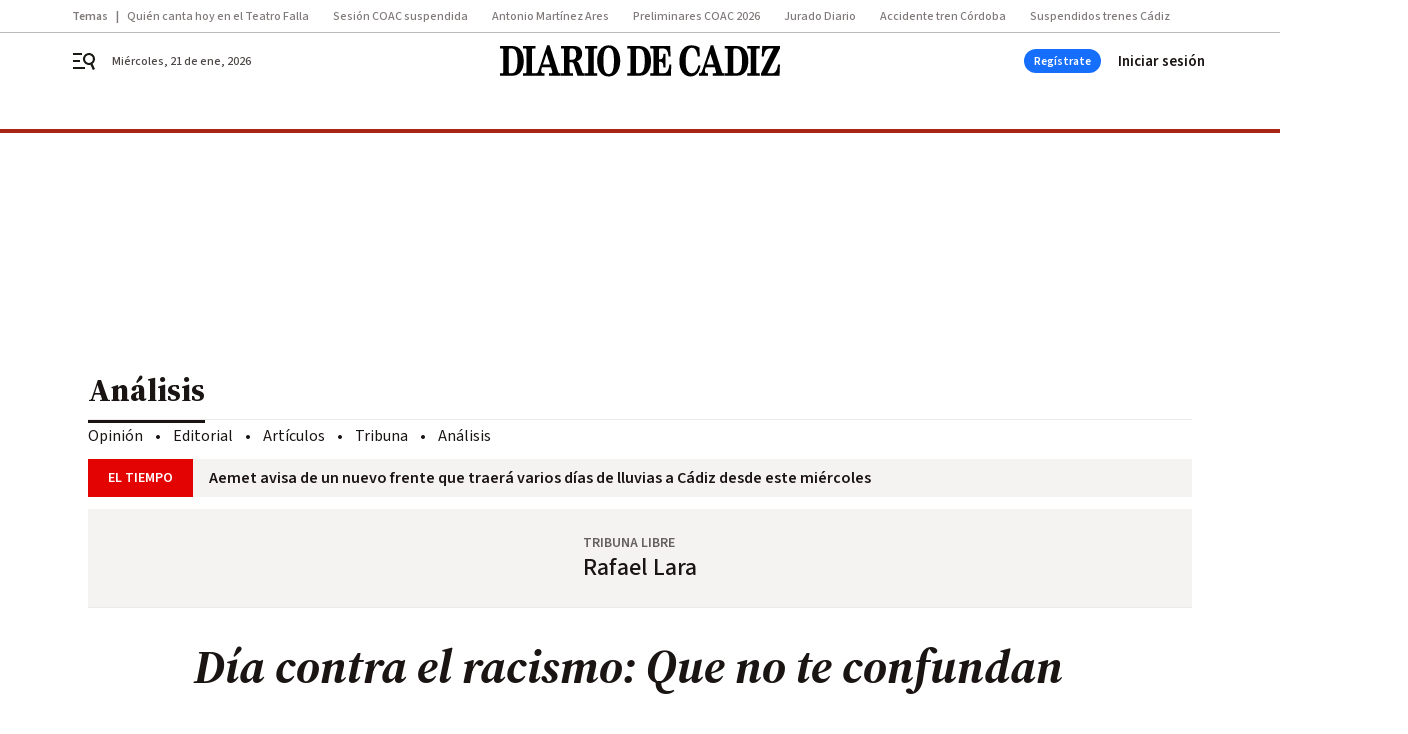

--- FILE ---
content_type: application/javascript
request_url: https://www.diariodecadiz.es/diariodecadiz/vendor.h-70aaf72a5cd104faf683.js
body_size: 178211
content:
/*! For license information please see vendor.h-70aaf72a5cd104faf683.js.LICENSE.txt */
(self.webpackChunk=self.webpackChunk||[]).push([[4545],{4206:function(e,t,n){e.exports=n(8057)},4387:function(e,t,n){"use strict";var r=n(7485),i=n(4570),a=n(2940),o=n(581),s=n(574),l=n(3845),u=n(5776),c=n(4832),f=n(7051),d=n(8870),p=n(4906);e.exports=function(e){return new Promise((function(t,n){var h,v=e.data,m=e.headers,g=e.responseType;function y(){e.cancelToken&&e.cancelToken.unsubscribe(h),e.signal&&e.signal.removeEventListener("abort",h)}r.isFormData(v)&&r.isStandardBrowserEnv()&&delete m["Content-Type"];var b=new XMLHttpRequest;if(e.auth){var w=e.auth.username||"",_=e.auth.password?unescape(encodeURIComponent(e.auth.password)):"";m.Authorization="Basic "+btoa(w+":"+_)}var x=s(e.baseURL,e.url);function C(){if(b){var r="getAllResponseHeaders"in b?l(b.getAllResponseHeaders()):null,a={data:g&&"text"!==g&&"json"!==g?b.response:b.responseText,status:b.status,statusText:b.statusText,headers:r,config:e,request:b};i((function(e){t(e),y()}),(function(e){n(e),y()}),a),b=null}}if(b.open(e.method.toUpperCase(),o(x,e.params,e.paramsSerializer),!0),b.timeout=e.timeout,"onloadend"in b?b.onloadend=C:b.onreadystatechange=function(){b&&4===b.readyState&&(0!==b.status||b.responseURL&&0===b.responseURL.indexOf("file:"))&&setTimeout(C)},b.onabort=function(){b&&(n(new f("Request aborted",f.ECONNABORTED,e,b)),b=null)},b.onerror=function(){n(new f("Network Error",f.ERR_NETWORK,e,b,b)),b=null},b.ontimeout=function(){var t=e.timeout?"timeout of "+e.timeout+"ms exceeded":"timeout exceeded",r=e.transitional||c;e.timeoutErrorMessage&&(t=e.timeoutErrorMessage),n(new f(t,r.clarifyTimeoutError?f.ETIMEDOUT:f.ECONNABORTED,e,b)),b=null},r.isStandardBrowserEnv()){var $=(e.withCredentials||u(x))&&e.xsrfCookieName?a.read(e.xsrfCookieName):void 0;$&&(m[e.xsrfHeaderName]=$)}"setRequestHeader"in b&&r.forEach(m,(function(e,t){void 0===v&&"content-type"===t.toLowerCase()?delete m[t]:b.setRequestHeader(t,e)})),r.isUndefined(e.withCredentials)||(b.withCredentials=!!e.withCredentials),g&&"json"!==g&&(b.responseType=e.responseType),"function"==typeof e.onDownloadProgress&&b.addEventListener("progress",e.onDownloadProgress),"function"==typeof e.onUploadProgress&&b.upload&&b.upload.addEventListener("progress",e.onUploadProgress),(e.cancelToken||e.signal)&&(h=function(e){b&&(n(!e||e&&e.type?new d:e),b.abort(),b=null)},e.cancelToken&&e.cancelToken.subscribe(h),e.signal&&(e.signal.aborted?h():e.signal.addEventListener("abort",h))),v||(v=null);var T=p(x);T&&-1===["http","https","file"].indexOf(T)?n(new f("Unsupported protocol "+T+":",f.ERR_BAD_REQUEST,e)):b.send(v)}))}},8057:function(e,t,n){"use strict";var r=n(7485),i=n(875),a=n(3182),o=n(4941),s=function e(t){var n=new a(t),s=i(a.prototype.request,n);return r.extend(s,a.prototype,n),r.extend(s,n),s.create=function(n){return e(o(t,n))},s}(n(8396));s.Axios=a,s.CanceledError=n(8870),s.CancelToken=n(4603),s.isCancel=n(1475),s.VERSION=n(3345).version,s.toFormData=n(1020),s.AxiosError=n(7051),s.Cancel=s.CanceledError,s.all=function(e){return Promise.all(e)},s.spread=n(5739),s.isAxiosError=n(5835),e.exports=s,e.exports.default=s},4603:function(e,t,n){"use strict";var r=n(8870);function i(e){if("function"!=typeof e)throw new TypeError("executor must be a function.");var t;this.promise=new Promise((function(e){t=e}));var n=this;this.promise.then((function(e){if(n._listeners){var t,r=n._listeners.length;for(t=0;t<r;t++)n._listeners[t](e);n._listeners=null}})),this.promise.then=function(e){var t,r=new Promise((function(e){n.subscribe(e),t=e})).then(e);return r.cancel=function(){n.unsubscribe(t)},r},e((function(e){n.reason||(n.reason=new r(e),t(n.reason))}))}i.prototype.throwIfRequested=function(){if(this.reason)throw this.reason},i.prototype.subscribe=function(e){this.reason?e(this.reason):this._listeners?this._listeners.push(e):this._listeners=[e]},i.prototype.unsubscribe=function(e){if(this._listeners){var t=this._listeners.indexOf(e);-1!==t&&this._listeners.splice(t,1)}},i.source=function(){var e;return{token:new i((function(t){e=t})),cancel:e}},e.exports=i},8870:function(e,t,n){"use strict";var r=n(7051);function i(e){r.call(this,null==e?"canceled":e,r.ERR_CANCELED),this.name="CanceledError"}n(7485).inherits(i,r,{__CANCEL__:!0}),e.exports=i},1475:function(e){"use strict";e.exports=function(e){return!(!e||!e.__CANCEL__)}},3182:function(e,t,n){"use strict";var r=n(7485),i=n(581),a=n(8096),o=n(5009),s=n(4941),l=n(574),u=n(6144),c=u.validators;function f(e){this.defaults=e,this.interceptors={request:new a,response:new a}}f.prototype.request=function(e,t){"string"==typeof e?(t=t||{}).url=e:t=e||{},(t=s(this.defaults,t)).method?t.method=t.method.toLowerCase():this.defaults.method?t.method=this.defaults.method.toLowerCase():t.method="get";var n=t.transitional;void 0!==n&&u.assertOptions(n,{silentJSONParsing:c.transitional(c.boolean),forcedJSONParsing:c.transitional(c.boolean),clarifyTimeoutError:c.transitional(c.boolean)},!1);var r=[],i=!0;this.interceptors.request.forEach((function(e){"function"==typeof e.runWhen&&!1===e.runWhen(t)||(i=i&&e.synchronous,r.unshift(e.fulfilled,e.rejected))}));var a,l=[];if(this.interceptors.response.forEach((function(e){l.push(e.fulfilled,e.rejected)})),!i){var f=[o,void 0];for(Array.prototype.unshift.apply(f,r),f=f.concat(l),a=Promise.resolve(t);f.length;)a=a.then(f.shift(),f.shift());return a}for(var d=t;r.length;){var p=r.shift(),h=r.shift();try{d=p(d)}catch(e){h(e);break}}try{a=o(d)}catch(e){return Promise.reject(e)}for(;l.length;)a=a.then(l.shift(),l.shift());return a},f.prototype.getUri=function(e){e=s(this.defaults,e);var t=l(e.baseURL,e.url);return i(t,e.params,e.paramsSerializer)},r.forEach(["delete","get","head","options"],(function(e){f.prototype[e]=function(t,n){return this.request(s(n||{},{method:e,url:t,data:(n||{}).data}))}})),r.forEach(["post","put","patch"],(function(e){function t(t){return function(n,r,i){return this.request(s(i||{},{method:e,headers:t?{"Content-Type":"multipart/form-data"}:{},url:n,data:r}))}}f.prototype[e]=t(),f.prototype[e+"Form"]=t(!0)})),e.exports=f},7051:function(e,t,n){"use strict";var r=n(7485);function i(e,t,n,r,i){Error.call(this),this.message=e,this.name="AxiosError",t&&(this.code=t),n&&(this.config=n),r&&(this.request=r),i&&(this.response=i)}r.inherits(i,Error,{toJSON:function(){return{message:this.message,name:this.name,description:this.description,number:this.number,fileName:this.fileName,lineNumber:this.lineNumber,columnNumber:this.columnNumber,stack:this.stack,config:this.config,code:this.code,status:this.response&&this.response.status?this.response.status:null}}});var a=i.prototype,o={};["ERR_BAD_OPTION_VALUE","ERR_BAD_OPTION","ECONNABORTED","ETIMEDOUT","ERR_NETWORK","ERR_FR_TOO_MANY_REDIRECTS","ERR_DEPRECATED","ERR_BAD_RESPONSE","ERR_BAD_REQUEST","ERR_CANCELED"].forEach((function(e){o[e]={value:e}})),Object.defineProperties(i,o),Object.defineProperty(a,"isAxiosError",{value:!0}),i.from=function(e,t,n,o,s,l){var u=Object.create(a);return r.toFlatObject(e,u,(function(e){return e!==Error.prototype})),i.call(u,e.message,t,n,o,s),u.name=e.name,l&&Object.assign(u,l),u},e.exports=i},8096:function(e,t,n){"use strict";var r=n(7485);function i(){this.handlers=[]}i.prototype.use=function(e,t,n){return this.handlers.push({fulfilled:e,rejected:t,synchronous:!!n&&n.synchronous,runWhen:n?n.runWhen:null}),this.handlers.length-1},i.prototype.eject=function(e){this.handlers[e]&&(this.handlers[e]=null)},i.prototype.forEach=function(e){r.forEach(this.handlers,(function(t){null!==t&&e(t)}))},e.exports=i},574:function(e,t,n){"use strict";var r=n(2642),i=n(2288);e.exports=function(e,t){return e&&!r(t)?i(e,t):t}},5009:function(e,t,n){"use strict";var r=n(7485),i=n(9212),a=n(1475),o=n(8396),s=n(8870);function l(e){if(e.cancelToken&&e.cancelToken.throwIfRequested(),e.signal&&e.signal.aborted)throw new s}e.exports=function(e){return l(e),e.headers=e.headers||{},e.data=i.call(e,e.data,e.headers,e.transformRequest),e.headers=r.merge(e.headers.common||{},e.headers[e.method]||{},e.headers),r.forEach(["delete","get","head","post","put","patch","common"],(function(t){delete e.headers[t]})),(e.adapter||o.adapter)(e).then((function(t){return l(e),t.data=i.call(e,t.data,t.headers,e.transformResponse),t}),(function(t){return a(t)||(l(e),t&&t.response&&(t.response.data=i.call(e,t.response.data,t.response.headers,e.transformResponse))),Promise.reject(t)}))}},4941:function(e,t,n){"use strict";var r=n(7485);e.exports=function(e,t){t=t||{};var n={};function i(e,t){return r.isPlainObject(e)&&r.isPlainObject(t)?r.merge(e,t):r.isPlainObject(t)?r.merge({},t):r.isArray(t)?t.slice():t}function a(n){return r.isUndefined(t[n])?r.isUndefined(e[n])?void 0:i(void 0,e[n]):i(e[n],t[n])}function o(e){if(!r.isUndefined(t[e]))return i(void 0,t[e])}function s(n){return r.isUndefined(t[n])?r.isUndefined(e[n])?void 0:i(void 0,e[n]):i(void 0,t[n])}function l(n){return n in t?i(e[n],t[n]):n in e?i(void 0,e[n]):void 0}var u={url:o,method:o,data:o,baseURL:s,transformRequest:s,transformResponse:s,paramsSerializer:s,timeout:s,timeoutMessage:s,withCredentials:s,adapter:s,responseType:s,xsrfCookieName:s,xsrfHeaderName:s,onUploadProgress:s,onDownloadProgress:s,decompress:s,maxContentLength:s,maxBodyLength:s,beforeRedirect:s,transport:s,httpAgent:s,httpsAgent:s,cancelToken:s,socketPath:s,responseEncoding:s,validateStatus:l};return r.forEach(Object.keys(e).concat(Object.keys(t)),(function(e){var t=u[e]||a,i=t(e);r.isUndefined(i)&&t!==l||(n[e]=i)})),n}},4570:function(e,t,n){"use strict";var r=n(7051);e.exports=function(e,t,n){var i=n.config.validateStatus;n.status&&i&&!i(n.status)?t(new r("Request failed with status code "+n.status,[r.ERR_BAD_REQUEST,r.ERR_BAD_RESPONSE][Math.floor(n.status/100)-4],n.config,n.request,n)):e(n)}},9212:function(e,t,n){"use strict";var r=n(7485),i=n(8396);e.exports=function(e,t,n){var a=this||i;return r.forEach(n,(function(n){e=n.call(a,e,t)})),e}},8396:function(e,t,n){"use strict";var r=n(7485),i=n(1446),a=n(7051),o=n(4832),s=n(1020),l={"Content-Type":"application/x-www-form-urlencoded"};function u(e,t){!r.isUndefined(e)&&r.isUndefined(e["Content-Type"])&&(e["Content-Type"]=t)}var c,f={transitional:o,adapter:(("undefined"!=typeof XMLHttpRequest||"undefined"!=typeof process&&"[object process]"===Object.prototype.toString.call(process))&&(c=n(4387)),c),transformRequest:[function(e,t){if(i(t,"Accept"),i(t,"Content-Type"),r.isFormData(e)||r.isArrayBuffer(e)||r.isBuffer(e)||r.isStream(e)||r.isFile(e)||r.isBlob(e))return e;if(r.isArrayBufferView(e))return e.buffer;if(r.isURLSearchParams(e))return u(t,"application/x-www-form-urlencoded;charset=utf-8"),e.toString();var n,a=r.isObject(e),o=t&&t["Content-Type"];if((n=r.isFileList(e))||a&&"multipart/form-data"===o){var l=this.env&&this.env.FormData;return s(n?{"files[]":e}:e,l&&new l)}return a||"application/json"===o?(u(t,"application/json"),function(e,t,n){if(r.isString(e))try{return(0,JSON.parse)(e),r.trim(e)}catch(e){if("SyntaxError"!==e.name)throw e}return(0,JSON.stringify)(e)}(e)):e}],transformResponse:[function(e){var t=this.transitional||f.transitional,n=t&&t.silentJSONParsing,i=t&&t.forcedJSONParsing,o=!n&&"json"===this.responseType;if(o||i&&r.isString(e)&&e.length)try{return JSON.parse(e)}catch(e){if(o){if("SyntaxError"===e.name)throw a.from(e,a.ERR_BAD_RESPONSE,this,null,this.response);throw e}}return e}],timeout:0,xsrfCookieName:"XSRF-TOKEN",xsrfHeaderName:"X-XSRF-TOKEN",maxContentLength:-1,maxBodyLength:-1,env:{FormData:n(8750)},validateStatus:function(e){return e>=200&&e<300},headers:{common:{Accept:"application/json, text/plain, */*"}}};r.forEach(["delete","get","head"],(function(e){f.headers[e]={}})),r.forEach(["post","put","patch"],(function(e){f.headers[e]=r.merge(l)})),e.exports=f},4832:function(e){"use strict";e.exports={silentJSONParsing:!0,forcedJSONParsing:!0,clarifyTimeoutError:!1}},3345:function(e){e.exports={version:"0.27.2"}},875:function(e){"use strict";e.exports=function(e,t){return function(){for(var n=new Array(arguments.length),r=0;r<n.length;r++)n[r]=arguments[r];return e.apply(t,n)}}},581:function(e,t,n){"use strict";var r=n(7485);function i(e){return encodeURIComponent(e).replace(/%3A/gi,":").replace(/%24/g,"$").replace(/%2C/gi,",").replace(/%20/g,"+").replace(/%5B/gi,"[").replace(/%5D/gi,"]")}e.exports=function(e,t,n){if(!t)return e;var a;if(n)a=n(t);else if(r.isURLSearchParams(t))a=t.toString();else{var o=[];r.forEach(t,(function(e,t){null!=e&&(r.isArray(e)?t+="[]":e=[e],r.forEach(e,(function(e){r.isDate(e)?e=e.toISOString():r.isObject(e)&&(e=JSON.stringify(e)),o.push(i(t)+"="+i(e))})))})),a=o.join("&")}if(a){var s=e.indexOf("#");-1!==s&&(e=e.slice(0,s)),e+=(-1===e.indexOf("?")?"?":"&")+a}return e}},2288:function(e){"use strict";e.exports=function(e,t){return t?e.replace(/\/+$/,"")+"/"+t.replace(/^\/+/,""):e}},2940:function(e,t,n){"use strict";var r=n(7485);e.exports=r.isStandardBrowserEnv()?{write:function(e,t,n,i,a,o){var s=[];s.push(e+"="+encodeURIComponent(t)),r.isNumber(n)&&s.push("expires="+new Date(n).toGMTString()),r.isString(i)&&s.push("path="+i),r.isString(a)&&s.push("domain="+a),!0===o&&s.push("secure"),document.cookie=s.join("; ")},read:function(e){var t=document.cookie.match(new RegExp("(^|;\\s*)("+e+")=([^;]*)"));return t?decodeURIComponent(t[3]):null},remove:function(e){this.write(e,"",Date.now()-864e5)}}:{write:function(){},read:function(){return null},remove:function(){}}},2642:function(e){"use strict";e.exports=function(e){return/^([a-z][a-z\d+\-.]*:)?\/\//i.test(e)}},5835:function(e,t,n){"use strict";var r=n(7485);e.exports=function(e){return r.isObject(e)&&!0===e.isAxiosError}},5776:function(e,t,n){"use strict";var r=n(7485);e.exports=r.isStandardBrowserEnv()?function(){var e,t=/(msie|trident)/i.test(navigator.userAgent),n=document.createElement("a");function i(e){var r=e;return t&&(n.setAttribute("href",r),r=n.href),n.setAttribute("href",r),{href:n.href,protocol:n.protocol?n.protocol.replace(/:$/,""):"",host:n.host,search:n.search?n.search.replace(/^\?/,""):"",hash:n.hash?n.hash.replace(/^#/,""):"",hostname:n.hostname,port:n.port,pathname:"/"===n.pathname.charAt(0)?n.pathname:"/"+n.pathname}}return e=i(window.location.href),function(t){var n=r.isString(t)?i(t):t;return n.protocol===e.protocol&&n.host===e.host}}():function(){return!0}},1446:function(e,t,n){"use strict";var r=n(7485);e.exports=function(e,t){r.forEach(e,(function(n,r){r!==t&&r.toUpperCase()===t.toUpperCase()&&(e[t]=n,delete e[r])}))}},8750:function(e){e.exports=null},3845:function(e,t,n){"use strict";var r=n(7485),i=["age","authorization","content-length","content-type","etag","expires","from","host","if-modified-since","if-unmodified-since","last-modified","location","max-forwards","proxy-authorization","referer","retry-after","user-agent"];e.exports=function(e){var t,n,a,o={};return e?(r.forEach(e.split("\n"),(function(e){if(a=e.indexOf(":"),t=r.trim(e.substr(0,a)).toLowerCase(),n=r.trim(e.substr(a+1)),t){if(o[t]&&i.indexOf(t)>=0)return;o[t]="set-cookie"===t?(o[t]?o[t]:[]).concat([n]):o[t]?o[t]+", "+n:n}})),o):o}},4906:function(e){"use strict";e.exports=function(e){var t=/^([-+\w]{1,25})(:?\/\/|:)/.exec(e);return t&&t[1]||""}},5739:function(e){"use strict";e.exports=function(e){return function(t){return e.apply(null,t)}}},1020:function(e,t,n){"use strict";var r=n(7485);e.exports=function(e,t){t=t||new FormData;var n=[];function i(e){return null===e?"":r.isDate(e)?e.toISOString():r.isArrayBuffer(e)||r.isTypedArray(e)?"function"==typeof Blob?new Blob([e]):Buffer.from(e):e}return function e(a,o){if(r.isPlainObject(a)||r.isArray(a)){if(-1!==n.indexOf(a))throw Error("Circular reference detected in "+o);n.push(a),r.forEach(a,(function(n,a){if(!r.isUndefined(n)){var s,l=o?o+"."+a:a;if(n&&!o&&"object"==typeof n)if(r.endsWith(a,"{}"))n=JSON.stringify(n);else if(r.endsWith(a,"[]")&&(s=r.toArray(n)))return void s.forEach((function(e){!r.isUndefined(e)&&t.append(l,i(e))}));e(n,l)}})),n.pop()}else t.append(o,i(a))}(e),t}},6144:function(e,t,n){"use strict";var r=n(3345).version,i=n(7051),a={};["object","boolean","number","function","string","symbol"].forEach((function(e,t){a[e]=function(n){return typeof n===e||"a"+(t<1?"n ":" ")+e}}));var o={};a.transitional=function(e,t,n){function a(e,t){return"[Axios v"+r+"] Transitional option '"+e+"'"+t+(n?". "+n:"")}return function(n,r,s){if(!1===e)throw new i(a(r," has been removed"+(t?" in "+t:"")),i.ERR_DEPRECATED);return t&&!o[r]&&(o[r]=!0,console.warn(a(r," has been deprecated since v"+t+" and will be removed in the near future"))),!e||e(n,r,s)}},e.exports={assertOptions:function(e,t,n){if("object"!=typeof e)throw new i("options must be an object",i.ERR_BAD_OPTION_VALUE);for(var r=Object.keys(e),a=r.length;a-- >0;){var o=r[a],s=t[o];if(s){var l=e[o],u=void 0===l||s(l,o,e);if(!0!==u)throw new i("option "+o+" must be "+u,i.ERR_BAD_OPTION_VALUE)}else if(!0!==n)throw new i("Unknown option "+o,i.ERR_BAD_OPTION)}},validators:a}},7485:function(e,t,n){"use strict";var r,i=n(875),a=Object.prototype.toString,o=(r=Object.create(null),function(e){var t=a.call(e);return r[t]||(r[t]=t.slice(8,-1).toLowerCase())});function s(e){return e=e.toLowerCase(),function(t){return o(t)===e}}function l(e){return Array.isArray(e)}function u(e){return void 0===e}var c=s("ArrayBuffer");function f(e){return null!==e&&"object"==typeof e}function d(e){if("object"!==o(e))return!1;var t=Object.getPrototypeOf(e);return null===t||t===Object.prototype}var p=s("Date"),h=s("File"),v=s("Blob"),m=s("FileList");function g(e){return"[object Function]"===a.call(e)}var y=s("URLSearchParams");function b(e,t){if(null!=e)if("object"!=typeof e&&(e=[e]),l(e))for(var n=0,r=e.length;n<r;n++)t.call(null,e[n],n,e);else for(var i in e)Object.prototype.hasOwnProperty.call(e,i)&&t.call(null,e[i],i,e)}var w,_=(w="undefined"!=typeof Uint8Array&&Object.getPrototypeOf(Uint8Array),function(e){return w&&e instanceof w});e.exports={isArray:l,isArrayBuffer:c,isBuffer:function(e){return null!==e&&!u(e)&&null!==e.constructor&&!u(e.constructor)&&"function"==typeof e.constructor.isBuffer&&e.constructor.isBuffer(e)},isFormData:function(e){var t="[object FormData]";return e&&("function"==typeof FormData&&e instanceof FormData||a.call(e)===t||g(e.toString)&&e.toString()===t)},isArrayBufferView:function(e){return"undefined"!=typeof ArrayBuffer&&ArrayBuffer.isView?ArrayBuffer.isView(e):e&&e.buffer&&c(e.buffer)},isString:function(e){return"string"==typeof e},isNumber:function(e){return"number"==typeof e},isObject:f,isPlainObject:d,isUndefined:u,isDate:p,isFile:h,isBlob:v,isFunction:g,isStream:function(e){return f(e)&&g(e.pipe)},isURLSearchParams:y,isStandardBrowserEnv:function(){return("undefined"==typeof navigator||"ReactNative"!==navigator.product&&"NativeScript"!==navigator.product&&"NS"!==navigator.product)&&"undefined"!=typeof window&&"undefined"!=typeof document},forEach:b,merge:function e(){var t={};function n(n,r){d(t[r])&&d(n)?t[r]=e(t[r],n):d(n)?t[r]=e({},n):l(n)?t[r]=n.slice():t[r]=n}for(var r=0,i=arguments.length;r<i;r++)b(arguments[r],n);return t},extend:function(e,t,n){return b(t,(function(t,r){e[r]=n&&"function"==typeof t?i(t,n):t})),e},trim:function(e){return e.trim?e.trim():e.replace(/^\s+|\s+$/g,"")},stripBOM:function(e){return 65279===e.charCodeAt(0)&&(e=e.slice(1)),e},inherits:function(e,t,n,r){e.prototype=Object.create(t.prototype,r),e.prototype.constructor=e,n&&Object.assign(e.prototype,n)},toFlatObject:function(e,t,n){var r,i,a,o={};t=t||{};do{for(i=(r=Object.getOwnPropertyNames(e)).length;i-- >0;)o[a=r[i]]||(t[a]=e[a],o[a]=!0);e=Object.getPrototypeOf(e)}while(e&&(!n||n(e,t))&&e!==Object.prototype);return t},kindOf:o,kindOfTest:s,endsWith:function(e,t,n){e=String(e),(void 0===n||n>e.length)&&(n=e.length),n-=t.length;var r=e.indexOf(t,n);return-1!==r&&r===n},toArray:function(e){if(!e)return null;var t=e.length;if(u(t))return null;for(var n=new Array(t);t-- >0;)n[t]=e[t];return n},isTypedArray:_,isFileList:m}},7693:function(e){e.exports=function(){"use strict";var e=6e4,t=36e5,n="millisecond",r="second",i="minute",a="hour",o="day",s="week",l="month",u="quarter",c="year",f="date",d="Invalid Date",p=/^(\d{4})[-/]?(\d{1,2})?[-/]?(\d{0,2})[Tt\s]*(\d{1,2})?:?(\d{1,2})?:?(\d{1,2})?[.:]?(\d+)?$/,h=/\[([^\]]+)]|Y{1,4}|M{1,4}|D{1,2}|d{1,4}|H{1,2}|h{1,2}|a|A|m{1,2}|s{1,2}|Z{1,2}|SSS/g,v={name:"en",weekdays:"Sunday_Monday_Tuesday_Wednesday_Thursday_Friday_Saturday".split("_"),months:"January_February_March_April_May_June_July_August_September_October_November_December".split("_"),ordinal:function(e){var t=["th","st","nd","rd"],n=e%100;return"["+e+(t[(n-20)%10]||t[n]||t[0])+"]"}},m=function(e,t,n){var r=String(e);return!r||r.length>=t?e:""+Array(t+1-r.length).join(n)+e},g={s:m,z:function(e){var t=-e.utcOffset(),n=Math.abs(t),r=Math.floor(n/60),i=n%60;return(t<=0?"+":"-")+m(r,2,"0")+":"+m(i,2,"0")},m:function e(t,n){if(t.date()<n.date())return-e(n,t);var r=12*(n.year()-t.year())+(n.month()-t.month()),i=t.clone().add(r,l),a=n-i<0,o=t.clone().add(r+(a?-1:1),l);return+(-(r+(n-i)/(a?i-o:o-i))||0)},a:function(e){return e<0?Math.ceil(e)||0:Math.floor(e)},p:function(e){return{M:l,y:c,w:s,d:o,D:f,h:a,m:i,s:r,ms:n,Q:u}[e]||String(e||"").toLowerCase().replace(/s$/,"")},u:function(e){return void 0===e}},y="en",b={};b[y]=v;var w="$isDayjsObject",_=function(e){return e instanceof T||!(!e||!e[w])},x=function e(t,n,r){var i;if(!t)return y;if("string"==typeof t){var a=t.toLowerCase();b[a]&&(i=a),n&&(b[a]=n,i=a);var o=t.split("-");if(!i&&o.length>1)return e(o[0])}else{var s=t.name;b[s]=t,i=s}return!r&&i&&(y=i),i||!r&&y},C=function(e,t){if(_(e))return e.clone();var n="object"==typeof t?t:{};return n.date=e,n.args=arguments,new T(n)},$=g;$.l=x,$.i=_,$.w=function(e,t){return C(e,{locale:t.$L,utc:t.$u,x:t.$x,$offset:t.$offset})};var T=function(){function v(e){this.$L=x(e.locale,null,!0),this.parse(e),this.$x=this.$x||e.x||{},this[w]=!0}var m=v.prototype;return m.parse=function(e){this.$d=function(e){var t=e.date,n=e.utc;if(null===t)return new Date(NaN);if($.u(t))return new Date;if(t instanceof Date)return new Date(t);if("string"==typeof t&&!/Z$/i.test(t)){var r=t.match(p);if(r){var i=r[2]-1||0,a=(r[7]||"0").substring(0,3);return n?new Date(Date.UTC(r[1],i,r[3]||1,r[4]||0,r[5]||0,r[6]||0,a)):new Date(r[1],i,r[3]||1,r[4]||0,r[5]||0,r[6]||0,a)}}return new Date(t)}(e),this.init()},m.init=function(){var e=this.$d;this.$y=e.getFullYear(),this.$M=e.getMonth(),this.$D=e.getDate(),this.$W=e.getDay(),this.$H=e.getHours(),this.$m=e.getMinutes(),this.$s=e.getSeconds(),this.$ms=e.getMilliseconds()},m.$utils=function(){return $},m.isValid=function(){return!(this.$d.toString()===d)},m.isSame=function(e,t){var n=C(e);return this.startOf(t)<=n&&n<=this.endOf(t)},m.isAfter=function(e,t){return C(e)<this.startOf(t)},m.isBefore=function(e,t){return this.endOf(t)<C(e)},m.$g=function(e,t,n){return $.u(e)?this[t]:this.set(n,e)},m.unix=function(){return Math.floor(this.valueOf()/1e3)},m.valueOf=function(){return this.$d.getTime()},m.startOf=function(e,t){var n=this,u=!!$.u(t)||t,d=$.p(e),p=function(e,t){var r=$.w(n.$u?Date.UTC(n.$y,t,e):new Date(n.$y,t,e),n);return u?r:r.endOf(o)},h=function(e,t){return $.w(n.toDate()[e].apply(n.toDate("s"),(u?[0,0,0,0]:[23,59,59,999]).slice(t)),n)},v=this.$W,m=this.$M,g=this.$D,y="set"+(this.$u?"UTC":"");switch(d){case c:return u?p(1,0):p(31,11);case l:return u?p(1,m):p(0,m+1);case s:var b=this.$locale().weekStart||0,w=(v<b?v+7:v)-b;return p(u?g-w:g+(6-w),m);case o:case f:return h(y+"Hours",0);case a:return h(y+"Minutes",1);case i:return h(y+"Seconds",2);case r:return h(y+"Milliseconds",3);default:return this.clone()}},m.endOf=function(e){return this.startOf(e,!1)},m.$set=function(e,t){var s,u=$.p(e),d="set"+(this.$u?"UTC":""),p=(s={},s[o]=d+"Date",s[f]=d+"Date",s[l]=d+"Month",s[c]=d+"FullYear",s[a]=d+"Hours",s[i]=d+"Minutes",s[r]=d+"Seconds",s[n]=d+"Milliseconds",s)[u],h=u===o?this.$D+(t-this.$W):t;if(u===l||u===c){var v=this.clone().set(f,1);v.$d[p](h),v.init(),this.$d=v.set(f,Math.min(this.$D,v.daysInMonth())).$d}else p&&this.$d[p](h);return this.init(),this},m.set=function(e,t){return this.clone().$set(e,t)},m.get=function(e){return this[$.p(e)]()},m.add=function(n,u){var f,d=this;n=Number(n);var p=$.p(u),h=function(e){var t=C(d);return $.w(t.date(t.date()+Math.round(e*n)),d)};if(p===l)return this.set(l,this.$M+n);if(p===c)return this.set(c,this.$y+n);if(p===o)return h(1);if(p===s)return h(7);var v=(f={},f[i]=e,f[a]=t,f[r]=1e3,f)[p]||1,m=this.$d.getTime()+n*v;return $.w(m,this)},m.subtract=function(e,t){return this.add(-1*e,t)},m.format=function(e){var t=this,n=this.$locale();if(!this.isValid())return n.invalidDate||d;var r=e||"YYYY-MM-DDTHH:mm:ssZ",i=$.z(this),a=this.$H,o=this.$m,s=this.$M,l=n.weekdays,u=n.months,c=n.meridiem,f=function(e,n,i,a){return e&&(e[n]||e(t,r))||i[n].slice(0,a)},p=function(e){return $.s(a%12||12,e,"0")},v=c||function(e,t,n){var r=e<12?"AM":"PM";return n?r.toLowerCase():r};return r.replace(h,(function(e,r){return r||function(e){switch(e){case"YY":return String(t.$y).slice(-2);case"YYYY":return $.s(t.$y,4,"0");case"M":return s+1;case"MM":return $.s(s+1,2,"0");case"MMM":return f(n.monthsShort,s,u,3);case"MMMM":return f(u,s);case"D":return t.$D;case"DD":return $.s(t.$D,2,"0");case"d":return String(t.$W);case"dd":return f(n.weekdaysMin,t.$W,l,2);case"ddd":return f(n.weekdaysShort,t.$W,l,3);case"dddd":return l[t.$W];case"H":return String(a);case"HH":return $.s(a,2,"0");case"h":return p(1);case"hh":return p(2);case"a":return v(a,o,!0);case"A":return v(a,o,!1);case"m":return String(o);case"mm":return $.s(o,2,"0");case"s":return String(t.$s);case"ss":return $.s(t.$s,2,"0");case"SSS":return $.s(t.$ms,3,"0");case"Z":return i}return null}(e)||i.replace(":","")}))},m.utcOffset=function(){return 15*-Math.round(this.$d.getTimezoneOffset()/15)},m.diff=function(n,f,d){var p,h=this,v=$.p(f),m=C(n),g=(m.utcOffset()-this.utcOffset())*e,y=this-m,b=function(){return $.m(h,m)};switch(v){case c:p=b()/12;break;case l:p=b();break;case u:p=b()/3;break;case s:p=(y-g)/6048e5;break;case o:p=(y-g)/864e5;break;case a:p=y/t;break;case i:p=y/e;break;case r:p=y/1e3;break;default:p=y}return d?p:$.a(p)},m.daysInMonth=function(){return this.endOf(l).$D},m.$locale=function(){return b[this.$L]},m.locale=function(e,t){if(!e)return this.$L;var n=this.clone(),r=x(e,t,!0);return r&&(n.$L=r),n},m.clone=function(){return $.w(this.$d,this)},m.toDate=function(){return new Date(this.valueOf())},m.toJSON=function(){return this.isValid()?this.toISOString():null},m.toISOString=function(){return this.$d.toISOString()},m.toString=function(){return this.$d.toUTCString()},v}(),S=T.prototype;return C.prototype=S,[["$ms",n],["$s",r],["$m",i],["$H",a],["$W",o],["$M",l],["$y",c],["$D",f]].forEach((function(e){S[e[1]]=function(t){return this.$g(t,e[0],e[1])}})),C.extend=function(e,t){return e.$i||(e(t,T,C),e.$i=!0),C},C.locale=x,C.isDayjs=_,C.unix=function(e){return C(1e3*e)},C.en=b[y],C.Ls=b,C.p={},C}()},4136:function(e,t,n){e.exports=function(e){"use strict";var t=function(e){return e&&"object"==typeof e&&"default"in e?e:{default:e}}(e),n={name:"es",monthsShort:"ene_feb_mar_abr_may_jun_jul_ago_sep_oct_nov_dic".split("_"),weekdays:"domingo_lunes_martes_miércoles_jueves_viernes_sábado".split("_"),weekdaysShort:"dom._lun._mar._mié._jue._vie._sáb.".split("_"),weekdaysMin:"do_lu_ma_mi_ju_vi_sá".split("_"),months:"enero_febrero_marzo_abril_mayo_junio_julio_agosto_septiembre_octubre_noviembre_diciembre".split("_"),weekStart:1,formats:{LT:"H:mm",LTS:"H:mm:ss",L:"DD/MM/YYYY",LL:"D [de] MMMM [de] YYYY",LLL:"D [de] MMMM [de] YYYY H:mm",LLLL:"dddd, D [de] MMMM [de] YYYY H:mm"},relativeTime:{future:"en %s",past:"hace %s",s:"unos segundos",m:"un minuto",mm:"%d minutos",h:"una hora",hh:"%d horas",d:"un día",dd:"%d días",M:"un mes",MM:"%d meses",y:"un año",yy:"%d años"},ordinal:function(e){return e+"º"}};return t.default.locale(n,null,!0),n}(n(7693))},9746:function(e){e.exports=function(){"use strict";var e={LTS:"h:mm:ss A",LT:"h:mm A",L:"MM/DD/YYYY",LL:"MMMM D, YYYY",LLL:"MMMM D, YYYY h:mm A",LLLL:"dddd, MMMM D, YYYY h:mm A"},t=/(\[[^[]*\])|([-_:/.,()\s]+)|(A|a|YYYY|YY?|MM?M?M?|Do|DD?|hh?|HH?|mm?|ss?|S{1,3}|z|ZZ?)/g,n=/\d\d/,r=/\d\d?/,i=/\d*[^-_:/,()\s\d]+/,a={},o=function(e){return(e=+e)+(e>68?1900:2e3)},s=function(e){return function(t){this[e]=+t}},l=[/[+-]\d\d:?(\d\d)?|Z/,function(e){(this.zone||(this.zone={})).offset=function(e){if(!e)return 0;if("Z"===e)return 0;var t=e.match(/([+-]|\d\d)/g),n=60*t[1]+(+t[2]||0);return 0===n?0:"+"===t[0]?-n:n}(e)}],u=function(e){var t=a[e];return t&&(t.indexOf?t:t.s.concat(t.f))},c=function(e,t){var n,r=a.meridiem;if(r){for(var i=1;i<=24;i+=1)if(e.indexOf(r(i,0,t))>-1){n=i>12;break}}else n=e===(t?"pm":"PM");return n},f={A:[i,function(e){this.afternoon=c(e,!1)}],a:[i,function(e){this.afternoon=c(e,!0)}],S:[/\d/,function(e){this.milliseconds=100*+e}],SS:[n,function(e){this.milliseconds=10*+e}],SSS:[/\d{3}/,function(e){this.milliseconds=+e}],s:[r,s("seconds")],ss:[r,s("seconds")],m:[r,s("minutes")],mm:[r,s("minutes")],H:[r,s("hours")],h:[r,s("hours")],HH:[r,s("hours")],hh:[r,s("hours")],D:[r,s("day")],DD:[n,s("day")],Do:[i,function(e){var t=a.ordinal,n=e.match(/\d+/);if(this.day=n[0],t)for(var r=1;r<=31;r+=1)t(r).replace(/\[|\]/g,"")===e&&(this.day=r)}],M:[r,s("month")],MM:[n,s("month")],MMM:[i,function(e){var t=u("months"),n=(u("monthsShort")||t.map((function(e){return e.slice(0,3)}))).indexOf(e)+1;if(n<1)throw new Error;this.month=n%12||n}],MMMM:[i,function(e){var t=u("months").indexOf(e)+1;if(t<1)throw new Error;this.month=t%12||t}],Y:[/[+-]?\d+/,s("year")],YY:[n,function(e){this.year=o(e)}],YYYY:[/\d{4}/,s("year")],Z:l,ZZ:l};function d(n){var r,i;r=n,i=a&&a.formats;for(var o=(n=r.replace(/(\[[^\]]+])|(LTS?|l{1,4}|L{1,4})/g,(function(t,n,r){var a=r&&r.toUpperCase();return n||i[r]||e[r]||i[a].replace(/(\[[^\]]+])|(MMMM|MM|DD|dddd)/g,(function(e,t,n){return t||n.slice(1)}))}))).match(t),s=o.length,l=0;l<s;l+=1){var u=o[l],c=f[u],d=c&&c[0],p=c&&c[1];o[l]=p?{regex:d,parser:p}:u.replace(/^\[|\]$/g,"")}return function(e){for(var t={},n=0,r=0;n<s;n+=1){var i=o[n];if("string"==typeof i)r+=i.length;else{var a=i.regex,l=i.parser,u=e.slice(r),c=a.exec(u)[0];l.call(t,c),e=e.replace(c,"")}}return function(e){var t=e.afternoon;if(void 0!==t){var n=e.hours;t?n<12&&(e.hours+=12):12===n&&(e.hours=0),delete e.afternoon}}(t),t}}return function(e,t,n){n.p.customParseFormat=!0,e&&e.parseTwoDigitYear&&(o=e.parseTwoDigitYear);var r=t.prototype,i=r.parse;r.parse=function(e){var t=e.date,r=e.utc,o=e.args;this.$u=r;var s=o[1];if("string"==typeof s){var l=!0===o[2],u=!0===o[3],c=l||u,f=o[2];u&&(f=o[2]),a=this.$locale(),!l&&f&&(a=n.Ls[f]),this.$d=function(e,t,n){try{if(["x","X"].indexOf(t)>-1)return new Date(("X"===t?1e3:1)*e);var r=d(t)(e),i=r.year,a=r.month,o=r.day,s=r.hours,l=r.minutes,u=r.seconds,c=r.milliseconds,f=r.zone,p=new Date,h=o||(i||a?1:p.getDate()),v=i||p.getFullYear(),m=0;i&&!a||(m=a>0?a-1:p.getMonth());var g=s||0,y=l||0,b=u||0,w=c||0;return f?new Date(Date.UTC(v,m,h,g,y,b,w+60*f.offset*1e3)):n?new Date(Date.UTC(v,m,h,g,y,b,w)):new Date(v,m,h,g,y,b,w)}catch(e){return new Date("")}}(t,s,r),this.init(),f&&!0!==f&&(this.$L=this.locale(f).$L),c&&t!=this.format(s)&&(this.$d=new Date("")),a={}}else if(s instanceof Array)for(var p=s.length,h=1;h<=p;h+=1){o[1]=s[h-1];var v=n.apply(this,o);if(v.isValid()){this.$d=v.$d,this.$L=v.$L,this.init();break}h===p&&(this.$d=new Date(""))}else i.call(this,e)}}}()},4460:function(e){e.exports=function(){"use strict";return function(e,t,n){t.prototype.isToday=function(){var e="YYYY-MM-DD",t=n();return this.format(e)===t.format(e)}}}()},9913:function(e){e.exports=function(){"use strict";return function(e,t,n){var r=t.prototype,i=function(e){return e&&(e.indexOf?e:e.s)},a=function(e,t,n,r,a){var o=e.name?e:e.$locale(),s=i(o[t]),l=i(o[n]),u=s||l.map((function(e){return e.slice(0,r)}));if(!a)return u;var c=o.weekStart;return u.map((function(e,t){return u[(t+(c||0))%7]}))},o=function(){return n.Ls[n.locale()]},s=function(e,t){return e.formats[t]||function(e){return e.replace(/(\[[^\]]+])|(MMMM|MM|DD|dddd)/g,(function(e,t,n){return t||n.slice(1)}))}(e.formats[t.toUpperCase()])},l=function(){var e=this;return{months:function(t){return t?t.format("MMMM"):a(e,"months")},monthsShort:function(t){return t?t.format("MMM"):a(e,"monthsShort","months",3)},firstDayOfWeek:function(){return e.$locale().weekStart||0},weekdays:function(t){return t?t.format("dddd"):a(e,"weekdays")},weekdaysMin:function(t){return t?t.format("dd"):a(e,"weekdaysMin","weekdays",2)},weekdaysShort:function(t){return t?t.format("ddd"):a(e,"weekdaysShort","weekdays",3)},longDateFormat:function(t){return s(e.$locale(),t)},meridiem:this.$locale().meridiem,ordinal:this.$locale().ordinal}};r.localeData=function(){return l.bind(this)()},n.localeData=function(){var e=o();return{firstDayOfWeek:function(){return e.weekStart||0},weekdays:function(){return n.weekdays()},weekdaysShort:function(){return n.weekdaysShort()},weekdaysMin:function(){return n.weekdaysMin()},months:function(){return n.months()},monthsShort:function(){return n.monthsShort()},longDateFormat:function(t){return s(e,t)},meridiem:e.meridiem,ordinal:e.ordinal}},n.months=function(){return a(o(),"months")},n.monthsShort=function(){return a(o(),"monthsShort","months",3)},n.weekdays=function(e){return a(o(),"weekdays",null,null,e)},n.weekdaysShort=function(e){return a(o(),"weekdaysShort","weekdays",3,e)},n.weekdaysMin=function(e){return a(o(),"weekdaysMin","weekdays",2,e)}}}()},7815:function(e){e.exports=function(){"use strict";return function(e,t,n){e=e||{};var r=t.prototype,i={future:"in %s",past:"%s ago",s:"a few seconds",m:"a minute",mm:"%d minutes",h:"an hour",hh:"%d hours",d:"a day",dd:"%d days",M:"a month",MM:"%d months",y:"a year",yy:"%d years"};function a(e,t,n,i){return r.fromToBase(e,t,n,i)}n.en.relativeTime=i,r.fromToBase=function(t,r,a,o,s){for(var l,u,c,f=a.$locale().relativeTime||i,d=e.thresholds||[{l:"s",r:44,d:"second"},{l:"m",r:89},{l:"mm",r:44,d:"minute"},{l:"h",r:89},{l:"hh",r:21,d:"hour"},{l:"d",r:35},{l:"dd",r:25,d:"day"},{l:"M",r:45},{l:"MM",r:10,d:"month"},{l:"y",r:17},{l:"yy",d:"year"}],p=d.length,h=0;h<p;h+=1){var v=d[h];v.d&&(l=o?n(t).diff(a,v.d,!0):a.diff(t,v.d,!0));var m=(e.rounding||Math.round)(Math.abs(l));if(c=l>0,m<=v.r||!v.r){m<=1&&h>0&&(v=d[h-1]);var g=f[v.l];s&&(m=s(""+m)),u="string"==typeof g?g.replace("%d",m):g(m,r,v.l,c);break}}if(r)return u;var y=c?f.future:f.past;return"function"==typeof y?y(u):y.replace("%s",u)},r.to=function(e,t){return a(e,t,this,!0)},r.from=function(e,t){return a(e,t,this)};var o=function(e){return e.$u?n.utc():n()};r.toNow=function(e){return this.to(o(this),e)},r.fromNow=function(e){return this.from(o(this),e)}}}()},6600:function(e){e.exports=function(){"use strict";var e="minute",t=/[+-]\d\d(?::?\d\d)?/g,n=/([+-]|\d\d)/g;return function(r,i,a){var o=i.prototype;a.utc=function(e){return new i({date:e,utc:!0,args:arguments})},o.utc=function(t){var n=a(this.toDate(),{locale:this.$L,utc:!0});return t?n.add(this.utcOffset(),e):n},o.local=function(){return a(this.toDate(),{locale:this.$L,utc:!1})};var s=o.parse;o.parse=function(e){e.utc&&(this.$u=!0),this.$utils().u(e.$offset)||(this.$offset=e.$offset),s.call(this,e)};var l=o.init;o.init=function(){if(this.$u){var e=this.$d;this.$y=e.getUTCFullYear(),this.$M=e.getUTCMonth(),this.$D=e.getUTCDate(),this.$W=e.getUTCDay(),this.$H=e.getUTCHours(),this.$m=e.getUTCMinutes(),this.$s=e.getUTCSeconds(),this.$ms=e.getUTCMilliseconds()}else l.call(this)};var u=o.utcOffset;o.utcOffset=function(r,i){var a=this.$utils().u;if(a(r))return this.$u?0:a(this.$offset)?u.call(this):this.$offset;if("string"==typeof r&&(r=function(e){void 0===e&&(e="");var r=e.match(t);if(!r)return null;var i=(""+r[0]).match(n)||["-",0,0],a=i[0],o=60*+i[1]+ +i[2];return 0===o?0:"+"===a?o:-o}(r),null===r))return this;var o=Math.abs(r)<=16?60*r:r,s=this;if(i)return s.$offset=o,s.$u=0===r,s;if(0!==r){var l=this.$u?this.toDate().getTimezoneOffset():-1*this.utcOffset();(s=this.local().add(o+l,e)).$offset=o,s.$x.$localOffset=l}else s=this.utc();return s};var c=o.format;o.format=function(e){var t=e||(this.$u?"YYYY-MM-DDTHH:mm:ss[Z]":"");return c.call(this,t)},o.valueOf=function(){var e=this.$utils().u(this.$offset)?0:this.$offset+(this.$x.$localOffset||this.$d.getTimezoneOffset());return this.$d.valueOf()-6e4*e},o.isUTC=function(){return!!this.$u},o.toISOString=function(){return this.toDate().toISOString()},o.toString=function(){return this.toDate().toUTCString()};var f=o.toDate;o.toDate=function(e){return"s"===e&&this.$offset?a(this.format("YYYY-MM-DD HH:mm:ss:SSS")).toDate():f.call(this)};var d=o.diff;o.diff=function(e,t,n){if(e&&this.$u===e.$u)return d.call(this,e,t,n);var r=this.local(),i=a(e).local();return d.call(r,i,t,n)}}}()},7921:function(e,t,n){var r,i,a;a=function(){function e(){for(var e=0,t={};e<arguments.length;e++){var n=arguments[e];for(var r in n)t[r]=n[r]}return t}function t(e){return e.replace(/(%[0-9A-Z]{2})+/g,decodeURIComponent)}return function n(r){function i(){}function a(t,n,a){if("undefined"!=typeof document){"number"==typeof(a=e({path:"/"},i.defaults,a)).expires&&(a.expires=new Date(1*new Date+864e5*a.expires)),a.expires=a.expires?a.expires.toUTCString():"";try{var o=JSON.stringify(n);/^[\{\[]/.test(o)&&(n=o)}catch(e){}n=r.write?r.write(n,t):encodeURIComponent(String(n)).replace(/%(23|24|26|2B|3A|3C|3E|3D|2F|3F|40|5B|5D|5E|60|7B|7D|7C)/g,decodeURIComponent),t=encodeURIComponent(String(t)).replace(/%(23|24|26|2B|5E|60|7C)/g,decodeURIComponent).replace(/[\(\)]/g,escape);var s="";for(var l in a)a[l]&&(s+="; "+l,!0!==a[l]&&(s+="="+a[l].split(";")[0]));return document.cookie=t+"="+n+s}}function o(e,n){if("undefined"!=typeof document){for(var i={},a=document.cookie?document.cookie.split("; "):[],o=0;o<a.length;o++){var s=a[o].split("="),l=s.slice(1).join("=");n||'"'!==l.charAt(0)||(l=l.slice(1,-1));try{var u=t(s[0]);if(l=(r.read||r)(l,u)||t(l),n)try{l=JSON.parse(l)}catch(e){}if(i[u]=l,e===u)break}catch(e){}}return e?i[e]:i}}return i.set=a,i.get=function(e){return o(e,!1)},i.getJSON=function(e){return o(e,!0)},i.remove=function(t,n){a(t,"",e(n,{expires:-1}))},i.defaults={},i.withConverter=n,i}((function(){}))},void 0===(i="function"==typeof(r=a)?r.call(t,n,t,e):r)||(e.exports=i),e.exports=a()},2545:function(e,t,n){var r=n(1822)(n(7400),"DataView");e.exports=r},6586:function(e,t,n){var r=n(7753),i=n(2452),a=n(2115),o=n(8256),s=n(7426);function l(e){var t=-1,n=null==e?0:e.length;for(this.clear();++t<n;){var r=e[t];this.set(r[0],r[1])}}l.prototype.clear=r,l.prototype.delete=i,l.prototype.get=a,l.prototype.has=o,l.prototype.set=s,e.exports=l},6301:function(e,t,n){var r=n(9417),i=n(2470),a=n(6165),o=n(1873),s=n(2556);function l(e){var t=-1,n=null==e?0:e.length;for(this.clear();++t<n;){var r=e[t];this.set(r[0],r[1])}}l.prototype.clear=r,l.prototype.delete=i,l.prototype.get=a,l.prototype.has=o,l.prototype.set=s,e.exports=l},4538:function(e,t,n){var r=n(1822)(n(7400),"Map");e.exports=r},4554:function(e,t,n){var r=n(9448),i=n(7738),a=n(6575),o=n(7238),s=n(8738);function l(e){var t=-1,n=null==e?0:e.length;for(this.clear();++t<n;){var r=e[t];this.set(r[0],r[1])}}l.prototype.clear=r,l.prototype.delete=i,l.prototype.get=a,l.prototype.has=o,l.prototype.set=s,e.exports=l},4825:function(e,t,n){var r=n(1822)(n(7400),"Promise");e.exports=r},6151:function(e,t,n){var r=n(1822)(n(7400),"Set");e.exports=r},3694:function(e,t,n){var r=n(6301),i=n(7354),a=n(5863),o=n(2367),s=n(748),l=n(7569);function u(e){var t=this.__data__=new r(e);this.size=t.size}u.prototype.clear=i,u.prototype.delete=a,u.prototype.get=o,u.prototype.has=s,u.prototype.set=l,e.exports=u},6539:function(e,t,n){var r=n(7400).Symbol;e.exports=r},9942:function(e,t,n){var r=n(7400).Uint8Array;e.exports=r},6902:function(e,t,n){var r=n(1822)(n(7400),"WeakMap");e.exports=r},594:function(e){e.exports=function(e,t){for(var n=-1,r=null==e?0:e.length;++n<r&&!1!==t(e[n],n,e););return e}},263:function(e){e.exports=function(e,t){for(var n=-1,r=null==e?0:e.length,i=0,a=[];++n<r;){var o=e[n];t(o,n,e)&&(a[i++]=o)}return a}},8213:function(e,t,n){var r=n(4701),i=n(2900),a=n(9785),o=n(3854),s=n(2383),l=n(8519),u=Object.prototype.hasOwnProperty;e.exports=function(e,t){var n=a(e),c=!n&&i(e),f=!n&&!c&&o(e),d=!n&&!c&&!f&&l(e),p=n||c||f||d,h=p?r(e.length,String):[],v=h.length;for(var m in e)!t&&!u.call(e,m)||p&&("length"==m||f&&("offset"==m||"parent"==m)||d&&("buffer"==m||"byteLength"==m||"byteOffset"==m)||s(m,v))||h.push(m);return h}},6070:function(e){e.exports=function(e,t){for(var n=-1,r=null==e?0:e.length,i=Array(r);++n<r;)i[n]=t(e[n],n,e);return i}},7141:function(e){e.exports=function(e,t){for(var n=-1,r=t.length,i=e.length;++n<r;)e[i+n]=t[n];return e}},1928:function(e,t,n){var r=n(8799),i=n(5638),a=Object.prototype.hasOwnProperty;e.exports=function(e,t,n){var o=e[t];a.call(e,t)&&i(o,n)&&(void 0!==n||t in e)||r(e,t,n)}},3382:function(e,t,n){var r=n(5638);e.exports=function(e,t){for(var n=e.length;n--;)if(r(e[n][0],t))return n;return-1}},1876:function(e,t,n){var r=n(5159),i=n(98);e.exports=function(e,t){return e&&r(t,i(t),e)}},5947:function(e,t,n){var r=n(5159),i=n(3893);e.exports=function(e,t){return e&&r(t,i(t),e)}},8799:function(e,t,n){var r=n(2630);e.exports=function(e,t,n){"__proto__"==t&&r?r(e,t,{configurable:!0,enumerable:!0,value:n,writable:!0}):e[t]=n}},699:function(e,t,n){var r=n(3694),i=n(594),a=n(1928),o=n(1876),s=n(5947),l=n(2734),u=n(7561),c=n(1102),f=n(7048),d=n(1385),p=n(9759),h=n(3533),v=n(6541),m=n(2078),g=n(7635),y=n(9785),b=n(3854),w=n(8247),_=n(1611),x=n(7614),C=n(98),$=n(3893),T="[object Arguments]",S="[object Function]",E="[object Object]",k={};k[T]=k["[object Array]"]=k["[object ArrayBuffer]"]=k["[object DataView]"]=k["[object Boolean]"]=k["[object Date]"]=k["[object Float32Array]"]=k["[object Float64Array]"]=k["[object Int8Array]"]=k["[object Int16Array]"]=k["[object Int32Array]"]=k["[object Map]"]=k["[object Number]"]=k[E]=k["[object RegExp]"]=k["[object Set]"]=k["[object String]"]=k["[object Symbol]"]=k["[object Uint8Array]"]=k["[object Uint8ClampedArray]"]=k["[object Uint16Array]"]=k["[object Uint32Array]"]=!0,k["[object Error]"]=k[S]=k["[object WeakMap]"]=!1,e.exports=function e(t,n,M,O,D,A){var j,P=1&n,I=2&n,L=4&n;if(M&&(j=D?M(t,O,D,A):M(t)),void 0!==j)return j;if(!_(t))return t;var F=y(t);if(F){if(j=v(t),!P)return u(t,j)}else{var N=h(t),R=N==S||"[object GeneratorFunction]"==N;if(b(t))return l(t,P);if(N==E||N==T||R&&!D){if(j=I||R?{}:g(t),!P)return I?f(t,s(j,t)):c(t,o(j,t))}else{if(!k[N])return D?t:{};j=m(t,N,P)}}A||(A=new r);var z=A.get(t);if(z)return z;A.set(t,j),x(t)?t.forEach((function(r){j.add(e(r,n,M,r,t,A))})):w(t)&&t.forEach((function(r,i){j.set(i,e(r,n,M,i,t,A))}));var V=F?void 0:(L?I?p:d:I?$:C)(t);return i(V||t,(function(r,i){V&&(r=t[i=r]),a(j,i,e(r,n,M,i,t,A))})),j}},158:function(e,t,n){var r=n(1611),i=Object.create,a=function(){function e(){}return function(t){if(!r(t))return{};if(i)return i(t);e.prototype=t;var n=new e;return e.prototype=void 0,n}}();e.exports=a},9867:function(e,t,n){var r=n(6747),i=n(7948);e.exports=function(e,t){for(var n=0,a=(t=r(t,e)).length;null!=e&&n<a;)e=e[i(t[n++])];return n&&n==a?e:void 0}},1324:function(e,t,n){var r=n(7141),i=n(9785);e.exports=function(e,t,n){var a=t(e);return i(e)?a:r(a,n(e))}},9736:function(e,t,n){var r=n(6539),i=n(4840),a=n(1258),o=r?r.toStringTag:void 0;e.exports=function(e){return null==e?void 0===e?"[object Undefined]":"[object Null]":o&&o in Object(e)?i(e):a(e)}},5829:function(e,t,n){var r=n(9736),i=n(2360);e.exports=function(e){return i(e)&&"[object Arguments]"==r(e)}},7657:function(e,t,n){var r=n(3533),i=n(2360);e.exports=function(e){return i(e)&&"[object Map]"==r(e)}},6729:function(e,t,n){var r=n(8338),i=n(9678),a=n(1611),o=n(6532),s=/^\[object .+?Constructor\]$/,l=Function.prototype,u=Object.prototype,c=l.toString,f=u.hasOwnProperty,d=RegExp("^"+c.call(f).replace(/[\\^$.*+?()[\]{}|]/g,"\\$&").replace(/hasOwnProperty|(function).*?(?=\\\()| for .+?(?=\\\])/g,"$1.*?")+"$");e.exports=function(e){return!(!a(e)||i(e))&&(r(e)?d:s).test(o(e))}},6903:function(e,t,n){var r=n(3533),i=n(2360);e.exports=function(e){return i(e)&&"[object Set]"==r(e)}},6972:function(e,t,n){var r=n(9736),i=n(4194),a=n(2360),o={};o["[object Float32Array]"]=o["[object Float64Array]"]=o["[object Int8Array]"]=o["[object Int16Array]"]=o["[object Int32Array]"]=o["[object Uint8Array]"]=o["[object Uint8ClampedArray]"]=o["[object Uint16Array]"]=o["[object Uint32Array]"]=!0,o["[object Arguments]"]=o["[object Array]"]=o["[object ArrayBuffer]"]=o["[object Boolean]"]=o["[object DataView]"]=o["[object Date]"]=o["[object Error]"]=o["[object Function]"]=o["[object Map]"]=o["[object Number]"]=o["[object Object]"]=o["[object RegExp]"]=o["[object Set]"]=o["[object String]"]=o["[object WeakMap]"]=!1,e.exports=function(e){return a(e)&&i(e.length)&&!!o[r(e)]}},186:function(e,t,n){var r=n(6016),i=n(962),a=Object.prototype.hasOwnProperty;e.exports=function(e){if(!r(e))return i(e);var t=[];for(var n in Object(e))a.call(e,n)&&"constructor"!=n&&t.push(n);return t}},9464:function(e,t,n){var r=n(1611),i=n(6016),a=n(1586),o=Object.prototype.hasOwnProperty;e.exports=function(e){if(!r(e))return a(e);var t=i(e),n=[];for(var s in e)("constructor"!=s||!t&&o.call(e,s))&&n.push(s);return n}},6418:function(e){var t=Math.floor,n=Math.random;e.exports=function(e,r){return e+t(n()*(r-e+1))}},4701:function(e){e.exports=function(e,t){for(var n=-1,r=Array(e);++n<e;)r[n]=t(n);return r}},4282:function(e,t,n){var r=n(6539),i=n(6070),a=n(9785),o=n(5193),s=r?r.prototype:void 0,l=s?s.toString:void 0;e.exports=function e(t){if("string"==typeof t)return t;if(a(t))return i(t,e)+"";if(o(t))return l?l.call(t):"";var n=t+"";return"0"==n&&1/t==-1/0?"-0":n}},4833:function(e,t,n){var r=n(6127),i=/^\s+/;e.exports=function(e){return e?e.slice(0,r(e)+1).replace(i,""):e}},9334:function(e){e.exports=function(e){return function(t){return e(t)}}},6747:function(e,t,n){var r=n(9785),i=n(318),a=n(3419),o=n(5567);e.exports=function(e,t){return r(e)?e:i(e,t)?[e]:a(o(e))}},5825:function(e,t,n){var r=n(9942);e.exports=function(e){var t=new e.constructor(e.byteLength);return new r(t).set(new r(e)),t}},2734:function(e,t,n){e=n.nmd(e);var r=n(7400),i=t&&!t.nodeType&&t,a=i&&e&&!e.nodeType&&e,o=a&&a.exports===i?r.Buffer:void 0,s=o?o.allocUnsafe:void 0;e.exports=function(e,t){if(t)return e.slice();var n=e.length,r=s?s(n):new e.constructor(n);return e.copy(r),r}},1859:function(e,t,n){var r=n(5825);e.exports=function(e,t){var n=t?r(e.buffer):e.buffer;return new e.constructor(n,e.byteOffset,e.byteLength)}},9377:function(e){var t=/\w*$/;e.exports=function(e){var n=new e.constructor(e.source,t.exec(e));return n.lastIndex=e.lastIndex,n}},4116:function(e,t,n){var r=n(6539),i=r?r.prototype:void 0,a=i?i.valueOf:void 0;e.exports=function(e){return a?Object(a.call(e)):{}}},3428:function(e,t,n){var r=n(5825);e.exports=function(e,t){var n=t?r(e.buffer):e.buffer;return new e.constructor(n,e.byteOffset,e.length)}},7561:function(e){e.exports=function(e,t){var n=-1,r=e.length;for(t||(t=Array(r));++n<r;)t[n]=e[n];return t}},5159:function(e,t,n){var r=n(1928),i=n(8799);e.exports=function(e,t,n,a){var o=!n;n||(n={});for(var s=-1,l=t.length;++s<l;){var u=t[s],c=a?a(n[u],e[u],u,n,e):void 0;void 0===c&&(c=e[u]),o?i(n,u,c):r(n,u,c)}return n}},1102:function(e,t,n){var r=n(5159),i=n(3080);e.exports=function(e,t){return r(e,i(e),t)}},7048:function(e,t,n){var r=n(5159),i=n(791);e.exports=function(e,t){return r(e,i(e),t)}},4937:function(e,t,n){var r=n(7400)["__core-js_shared__"];e.exports=r},2630:function(e,t,n){var r=n(1822),i=function(){try{var e=r(Object,"defineProperty");return e({},"",{}),e}catch(e){}}();e.exports=i},9120:function(e,t,n){var r="object"==typeof n.g&&n.g&&n.g.Object===Object&&n.g;e.exports=r},1385:function(e,t,n){var r=n(1324),i=n(3080),a=n(98);e.exports=function(e){return r(e,a,i)}},9759:function(e,t,n){var r=n(1324),i=n(791),a=n(3893);e.exports=function(e){return r(e,a,i)}},5899:function(e,t,n){var r=n(4479);e.exports=function(e,t){var n=e.__data__;return r(t)?n["string"==typeof t?"string":"hash"]:n.map}},1822:function(e,t,n){var r=n(6729),i=n(5371);e.exports=function(e,t){var n=i(e,t);return r(n)?n:void 0}},2173:function(e,t,n){var r=n(8023)(Object.getPrototypeOf,Object);e.exports=r},4840:function(e,t,n){var r=n(6539),i=Object.prototype,a=i.hasOwnProperty,o=i.toString,s=r?r.toStringTag:void 0;e.exports=function(e){var t=a.call(e,s),n=e[s];try{e[s]=void 0;var r=!0}catch(e){}var i=o.call(e);return r&&(t?e[s]=n:delete e[s]),i}},3080:function(e,t,n){var r=n(263),i=n(5937),a=Object.prototype.propertyIsEnumerable,o=Object.getOwnPropertySymbols,s=o?function(e){return null==e?[]:(e=Object(e),r(o(e),(function(t){return a.call(e,t)})))}:i;e.exports=s},791:function(e,t,n){var r=n(7141),i=n(2173),a=n(3080),o=n(5937),s=Object.getOwnPropertySymbols?function(e){for(var t=[];e;)r(t,a(e)),e=i(e);return t}:o;e.exports=s},3533:function(e,t,n){var r=n(2545),i=n(4538),a=n(4825),o=n(6151),s=n(6902),l=n(9736),u=n(6532),c="[object Map]",f="[object Promise]",d="[object Set]",p="[object WeakMap]",h="[object DataView]",v=u(r),m=u(i),g=u(a),y=u(o),b=u(s),w=l;(r&&w(new r(new ArrayBuffer(1)))!=h||i&&w(new i)!=c||a&&w(a.resolve())!=f||o&&w(new o)!=d||s&&w(new s)!=p)&&(w=function(e){var t=l(e),n="[object Object]"==t?e.constructor:void 0,r=n?u(n):"";if(r)switch(r){case v:return h;case m:return c;case g:return f;case y:return d;case b:return p}return t}),e.exports=w},5371:function(e){e.exports=function(e,t){return null==e?void 0:e[t]}},7753:function(e,t,n){var r=n(5718);e.exports=function(){this.__data__=r?r(null):{},this.size=0}},2452:function(e){e.exports=function(e){var t=this.has(e)&&delete this.__data__[e];return this.size-=t?1:0,t}},2115:function(e,t,n){var r=n(5718),i=Object.prototype.hasOwnProperty;e.exports=function(e){var t=this.__data__;if(r){var n=t[e];return"__lodash_hash_undefined__"===n?void 0:n}return i.call(t,e)?t[e]:void 0}},8256:function(e,t,n){var r=n(5718),i=Object.prototype.hasOwnProperty;e.exports=function(e){var t=this.__data__;return r?void 0!==t[e]:i.call(t,e)}},7426:function(e,t,n){var r=n(5718);e.exports=function(e,t){var n=this.__data__;return this.size+=this.has(e)?0:1,n[e]=r&&void 0===t?"__lodash_hash_undefined__":t,this}},6541:function(e){var t=Object.prototype.hasOwnProperty;e.exports=function(e){var n=e.length,r=new e.constructor(n);return n&&"string"==typeof e[0]&&t.call(e,"index")&&(r.index=e.index,r.input=e.input),r}},2078:function(e,t,n){var r=n(5825),i=n(1859),a=n(9377),o=n(4116),s=n(3428);e.exports=function(e,t,n){var l=e.constructor;switch(t){case"[object ArrayBuffer]":return r(e);case"[object Boolean]":case"[object Date]":return new l(+e);case"[object DataView]":return i(e,n);case"[object Float32Array]":case"[object Float64Array]":case"[object Int8Array]":case"[object Int16Array]":case"[object Int32Array]":case"[object Uint8Array]":case"[object Uint8ClampedArray]":case"[object Uint16Array]":case"[object Uint32Array]":return s(e,n);case"[object Map]":case"[object Set]":return new l;case"[object Number]":case"[object String]":return new l(e);case"[object RegExp]":return a(e);case"[object Symbol]":return o(e)}}},7635:function(e,t,n){var r=n(158),i=n(2173),a=n(6016);e.exports=function(e){return"function"!=typeof e.constructor||a(e)?{}:r(i(e))}},2383:function(e){var t=/^(?:0|[1-9]\d*)$/;e.exports=function(e,n){var r=typeof e;return!!(n=null==n?9007199254740991:n)&&("number"==r||"symbol"!=r&&t.test(e))&&e>-1&&e%1==0&&e<n}},7535:function(e,t,n){var r=n(5638),i=n(68),a=n(2383),o=n(1611);e.exports=function(e,t,n){if(!o(n))return!1;var s=typeof t;return!!("number"==s?i(n)&&a(t,n.length):"string"==s&&t in n)&&r(n[t],e)}},318:function(e,t,n){var r=n(9785),i=n(5193),a=/\.|\[(?:[^[\]]*|(["'])(?:(?!\1)[^\\]|\\.)*?\1)\]/,o=/^\w*$/;e.exports=function(e,t){if(r(e))return!1;var n=typeof e;return!("number"!=n&&"symbol"!=n&&"boolean"!=n&&null!=e&&!i(e))||o.test(e)||!a.test(e)||null!=t&&e in Object(t)}},4479:function(e){e.exports=function(e){var t=typeof e;return"string"==t||"number"==t||"symbol"==t||"boolean"==t?"__proto__"!==e:null===e}},9678:function(e,t,n){var r,i=n(4937),a=(r=/[^.]+$/.exec(i&&i.keys&&i.keys.IE_PROTO||""))?"Symbol(src)_1."+r:"";e.exports=function(e){return!!a&&a in e}},6016:function(e){var t=Object.prototype;e.exports=function(e){var n=e&&e.constructor;return e===("function"==typeof n&&n.prototype||t)}},9417:function(e){e.exports=function(){this.__data__=[],this.size=0}},2470:function(e,t,n){var r=n(3382),i=Array.prototype.splice;e.exports=function(e){var t=this.__data__,n=r(t,e);return!(n<0||(n==t.length-1?t.pop():i.call(t,n,1),--this.size,0))}},6165:function(e,t,n){var r=n(3382);e.exports=function(e){var t=this.__data__,n=r(t,e);return n<0?void 0:t[n][1]}},1873:function(e,t,n){var r=n(3382);e.exports=function(e){return r(this.__data__,e)>-1}},2556:function(e,t,n){var r=n(3382);e.exports=function(e,t){var n=this.__data__,i=r(n,e);return i<0?(++this.size,n.push([e,t])):n[i][1]=t,this}},9448:function(e,t,n){var r=n(6586),i=n(6301),a=n(4538);e.exports=function(){this.size=0,this.__data__={hash:new r,map:new(a||i),string:new r}}},7738:function(e,t,n){var r=n(5899);e.exports=function(e){var t=r(this,e).delete(e);return this.size-=t?1:0,t}},6575:function(e,t,n){var r=n(5899);e.exports=function(e){return r(this,e).get(e)}},7238:function(e,t,n){var r=n(5899);e.exports=function(e){return r(this,e).has(e)}},8738:function(e,t,n){var r=n(5899);e.exports=function(e,t){var n=r(this,e),i=n.size;return n.set(e,t),this.size+=n.size==i?0:1,this}},2941:function(e,t,n){var r=n(6651);e.exports=function(e){var t=r(e,(function(e){return 500===n.size&&n.clear(),e})),n=t.cache;return t}},5718:function(e,t,n){var r=n(1822)(Object,"create");e.exports=r},962:function(e,t,n){var r=n(8023)(Object.keys,Object);e.exports=r},1586:function(e){e.exports=function(e){var t=[];if(null!=e)for(var n in Object(e))t.push(n);return t}},8125:function(e,t,n){e=n.nmd(e);var r=n(9120),i=t&&!t.nodeType&&t,a=i&&e&&!e.nodeType&&e,o=a&&a.exports===i&&r.process,s=function(){try{return a&&a.require&&a.require("util").types||o&&o.binding&&o.binding("util")}catch(e){}}();e.exports=s},1258:function(e){var t=Object.prototype.toString;e.exports=function(e){return t.call(e)}},8023:function(e){e.exports=function(e,t){return function(n){return e(t(n))}}},7400:function(e,t,n){var r=n(9120),i="object"==typeof self&&self&&self.Object===Object&&self,a=r||i||Function("return this")();e.exports=a},7354:function(e,t,n){var r=n(6301);e.exports=function(){this.__data__=new r,this.size=0}},5863:function(e){e.exports=function(e){var t=this.__data__,n=t.delete(e);return this.size=t.size,n}},2367:function(e){e.exports=function(e){return this.__data__.get(e)}},748:function(e){e.exports=function(e){return this.__data__.has(e)}},7569:function(e,t,n){var r=n(6301),i=n(4538),a=n(4554);e.exports=function(e,t){var n=this.__data__;if(n instanceof r){var o=n.__data__;if(!i||o.length<199)return o.push([e,t]),this.size=++n.size,this;n=this.__data__=new a(o)}return n.set(e,t),this.size=n.size,this}},3419:function(e,t,n){var r=n(2941),i=/[^.[\]]+|\[(?:(-?\d+(?:\.\d+)?)|(["'])((?:(?!\2)[^\\]|\\.)*?)\2)\]|(?=(?:\.|\[\])(?:\.|\[\]|$))/g,a=/\\(\\)?/g,o=r((function(e){var t=[];return 46===e.charCodeAt(0)&&t.push(""),e.replace(i,(function(e,n,r,i){t.push(r?i.replace(a,"$1"):n||e)})),t}));e.exports=o},7948:function(e,t,n){var r=n(5193);e.exports=function(e){if("string"==typeof e||r(e))return e;var t=e+"";return"0"==t&&1/e==-1/0?"-0":t}},6532:function(e){var t=Function.prototype.toString;e.exports=function(e){if(null!=e){try{return t.call(e)}catch(e){}try{return e+""}catch(e){}}return""}},6127:function(e){var t=/\s/;e.exports=function(e){for(var n=e.length;n--&&t.test(e.charAt(n)););return n}},454:function(e,t,n){var r=n(699);e.exports=function(e){return r(e,5)}},5638:function(e){e.exports=function(e,t){return e===t||e!=e&&t!=t}},9729:function(e,t,n){var r=n(9867);e.exports=function(e,t,n){var i=null==e?void 0:r(e,t);return void 0===i?n:i}},2900:function(e,t,n){var r=n(5829),i=n(2360),a=Object.prototype,o=a.hasOwnProperty,s=a.propertyIsEnumerable,l=r(function(){return arguments}())?r:function(e){return i(e)&&o.call(e,"callee")&&!s.call(e,"callee")};e.exports=l},9785:function(e){var t=Array.isArray;e.exports=t},68:function(e,t,n){var r=n(8338),i=n(4194);e.exports=function(e){return null!=e&&i(e.length)&&!r(e)}},3854:function(e,t,n){e=n.nmd(e);var r=n(7400),i=n(7714),a=t&&!t.nodeType&&t,o=a&&e&&!e.nodeType&&e,s=o&&o.exports===a?r.Buffer:void 0,l=(s?s.isBuffer:void 0)||i;e.exports=l},104:function(e,t,n){var r=n(186),i=n(3533),a=n(2900),o=n(9785),s=n(68),l=n(3854),u=n(6016),c=n(8519),f=Object.prototype.hasOwnProperty;e.exports=function(e){if(null==e)return!0;if(s(e)&&(o(e)||"string"==typeof e||"function"==typeof e.splice||l(e)||c(e)||a(e)))return!e.length;var t=i(e);if("[object Map]"==t||"[object Set]"==t)return!e.size;if(u(e))return!r(e).length;for(var n in e)if(f.call(e,n))return!1;return!0}},8338:function(e,t,n){var r=n(9736),i=n(1611);e.exports=function(e){if(!i(e))return!1;var t=r(e);return"[object Function]"==t||"[object GeneratorFunction]"==t||"[object AsyncFunction]"==t||"[object Proxy]"==t}},4194:function(e){e.exports=function(e){return"number"==typeof e&&e>-1&&e%1==0&&e<=9007199254740991}},8247:function(e,t,n){var r=n(7657),i=n(9334),a=n(8125),o=a&&a.isMap,s=o?i(o):r;e.exports=s},1611:function(e){e.exports=function(e){var t=typeof e;return null!=e&&("object"==t||"function"==t)}},2360:function(e){e.exports=function(e){return null!=e&&"object"==typeof e}},7614:function(e,t,n){var r=n(6903),i=n(9334),a=n(8125),o=a&&a.isSet,s=o?i(o):r;e.exports=s},5193:function(e,t,n){var r=n(9736),i=n(2360);e.exports=function(e){return"symbol"==typeof e||i(e)&&"[object Symbol]"==r(e)}},8519:function(e,t,n){var r=n(6972),i=n(9334),a=n(8125),o=a&&a.isTypedArray,s=o?i(o):r;e.exports=s},98:function(e,t,n){var r=n(8213),i=n(186),a=n(68);e.exports=function(e){return a(e)?r(e):i(e)}},3893:function(e,t,n){var r=n(8213),i=n(9464),a=n(68);e.exports=function(e){return a(e)?r(e,!0):i(e)}},8784:function(e,t,n){var r;e=n.nmd(e),function(){var i,a="Expected a function",o="__lodash_hash_undefined__",s="__lodash_placeholder__",l=32,u=128,c=1/0,f=9007199254740991,d=NaN,p=4294967295,h=[["ary",u],["bind",1],["bindKey",2],["curry",8],["curryRight",16],["flip",512],["partial",l],["partialRight",64],["rearg",256]],v="[object Arguments]",m="[object Array]",g="[object Boolean]",y="[object Date]",b="[object Error]",w="[object Function]",_="[object GeneratorFunction]",x="[object Map]",C="[object Number]",$="[object Object]",T="[object Promise]",S="[object RegExp]",E="[object Set]",k="[object String]",M="[object Symbol]",O="[object WeakMap]",D="[object ArrayBuffer]",A="[object DataView]",j="[object Float32Array]",P="[object Float64Array]",I="[object Int8Array]",L="[object Int16Array]",F="[object Int32Array]",N="[object Uint8Array]",R="[object Uint8ClampedArray]",z="[object Uint16Array]",V="[object Uint32Array]",Y=/\b__p \+= '';/g,H=/\b(__p \+=) '' \+/g,B=/(__e\(.*?\)|\b__t\)) \+\n'';/g,W=/&(?:amp|lt|gt|quot|#39);/g,U=/[&<>"']/g,q=RegExp(W.source),G=RegExp(U.source),X=/<%-([\s\S]+?)%>/g,Z=/<%([\s\S]+?)%>/g,J=/<%=([\s\S]+?)%>/g,K=/\.|\[(?:[^[\]]*|(["'])(?:(?!\1)[^\\]|\\.)*?\1)\]/,Q=/^\w*$/,ee=/[^.[\]]+|\[(?:(-?\d+(?:\.\d+)?)|(["'])((?:(?!\2)[^\\]|\\.)*?)\2)\]|(?=(?:\.|\[\])(?:\.|\[\]|$))/g,te=/[\\^$.*+?()[\]{}|]/g,ne=RegExp(te.source),re=/^\s+/,ie=/\s/,ae=/\{(?:\n\/\* \[wrapped with .+\] \*\/)?\n?/,oe=/\{\n\/\* \[wrapped with (.+)\] \*/,se=/,? & /,le=/[^\x00-\x2f\x3a-\x40\x5b-\x60\x7b-\x7f]+/g,ue=/[()=,{}\[\]\/\s]/,ce=/\\(\\)?/g,fe=/\$\{([^\\}]*(?:\\.[^\\}]*)*)\}/g,de=/\w*$/,pe=/^[-+]0x[0-9a-f]+$/i,he=/^0b[01]+$/i,ve=/^\[object .+?Constructor\]$/,me=/^0o[0-7]+$/i,ge=/^(?:0|[1-9]\d*)$/,ye=/[\xc0-\xd6\xd8-\xf6\xf8-\xff\u0100-\u017f]/g,be=/($^)/,we=/['\n\r\u2028\u2029\\]/g,_e="\\ud800-\\udfff",xe="\\u0300-\\u036f\\ufe20-\\ufe2f\\u20d0-\\u20ff",Ce="\\u2700-\\u27bf",$e="a-z\\xdf-\\xf6\\xf8-\\xff",Te="A-Z\\xc0-\\xd6\\xd8-\\xde",Se="\\ufe0e\\ufe0f",Ee="\\xac\\xb1\\xd7\\xf7\\x00-\\x2f\\x3a-\\x40\\x5b-\\x60\\x7b-\\xbf\\u2000-\\u206f \\t\\x0b\\f\\xa0\\ufeff\\n\\r\\u2028\\u2029\\u1680\\u180e\\u2000\\u2001\\u2002\\u2003\\u2004\\u2005\\u2006\\u2007\\u2008\\u2009\\u200a\\u202f\\u205f\\u3000",ke="["+_e+"]",Me="["+Ee+"]",Oe="["+xe+"]",De="\\d+",Ae="["+Ce+"]",je="["+$e+"]",Pe="[^"+_e+Ee+De+Ce+$e+Te+"]",Ie="\\ud83c[\\udffb-\\udfff]",Le="[^"+_e+"]",Fe="(?:\\ud83c[\\udde6-\\uddff]){2}",Ne="[\\ud800-\\udbff][\\udc00-\\udfff]",Re="["+Te+"]",ze="\\u200d",Ve="(?:"+je+"|"+Pe+")",Ye="(?:"+Re+"|"+Pe+")",He="(?:['’](?:d|ll|m|re|s|t|ve))?",Be="(?:['’](?:D|LL|M|RE|S|T|VE))?",We="(?:"+Oe+"|"+Ie+")?",Ue="["+Se+"]?",qe=Ue+We+"(?:"+ze+"(?:"+[Le,Fe,Ne].join("|")+")"+Ue+We+")*",Ge="(?:"+[Ae,Fe,Ne].join("|")+")"+qe,Xe="(?:"+[Le+Oe+"?",Oe,Fe,Ne,ke].join("|")+")",Ze=RegExp("['’]","g"),Je=RegExp(Oe,"g"),Ke=RegExp(Ie+"(?="+Ie+")|"+Xe+qe,"g"),Qe=RegExp([Re+"?"+je+"+"+He+"(?="+[Me,Re,"$"].join("|")+")",Ye+"+"+Be+"(?="+[Me,Re+Ve,"$"].join("|")+")",Re+"?"+Ve+"+"+He,Re+"+"+Be,"\\d*(?:1ST|2ND|3RD|(?![123])\\dTH)(?=\\b|[a-z_])","\\d*(?:1st|2nd|3rd|(?![123])\\dth)(?=\\b|[A-Z_])",De,Ge].join("|"),"g"),et=RegExp("["+ze+_e+xe+Se+"]"),tt=/[a-z][A-Z]|[A-Z]{2}[a-z]|[0-9][a-zA-Z]|[a-zA-Z][0-9]|[^a-zA-Z0-9 ]/,nt=["Array","Buffer","DataView","Date","Error","Float32Array","Float64Array","Function","Int8Array","Int16Array","Int32Array","Map","Math","Object","Promise","RegExp","Set","String","Symbol","TypeError","Uint8Array","Uint8ClampedArray","Uint16Array","Uint32Array","WeakMap","_","clearTimeout","isFinite","parseInt","setTimeout"],rt=-1,it={};it[j]=it[P]=it[I]=it[L]=it[F]=it[N]=it[R]=it[z]=it[V]=!0,it[v]=it[m]=it[D]=it[g]=it[A]=it[y]=it[b]=it[w]=it[x]=it[C]=it[$]=it[S]=it[E]=it[k]=it[O]=!1;var at={};at[v]=at[m]=at[D]=at[A]=at[g]=at[y]=at[j]=at[P]=at[I]=at[L]=at[F]=at[x]=at[C]=at[$]=at[S]=at[E]=at[k]=at[M]=at[N]=at[R]=at[z]=at[V]=!0,at[b]=at[w]=at[O]=!1;var ot={"\\":"\\","'":"'","\n":"n","\r":"r","\u2028":"u2028","\u2029":"u2029"},st=parseFloat,lt=parseInt,ut="object"==typeof n.g&&n.g&&n.g.Object===Object&&n.g,ct="object"==typeof self&&self&&self.Object===Object&&self,ft=ut||ct||Function("return this")(),dt=t&&!t.nodeType&&t,pt=dt&&e&&!e.nodeType&&e,ht=pt&&pt.exports===dt,vt=ht&&ut.process,mt=function(){try{return pt&&pt.require&&pt.require("util").types||vt&&vt.binding&&vt.binding("util")}catch(e){}}(),gt=mt&&mt.isArrayBuffer,yt=mt&&mt.isDate,bt=mt&&mt.isMap,wt=mt&&mt.isRegExp,_t=mt&&mt.isSet,xt=mt&&mt.isTypedArray;function Ct(e,t,n){switch(n.length){case 0:return e.call(t);case 1:return e.call(t,n[0]);case 2:return e.call(t,n[0],n[1]);case 3:return e.call(t,n[0],n[1],n[2])}return e.apply(t,n)}function $t(e,t,n,r){for(var i=-1,a=null==e?0:e.length;++i<a;){var o=e[i];t(r,o,n(o),e)}return r}function Tt(e,t){for(var n=-1,r=null==e?0:e.length;++n<r&&!1!==t(e[n],n,e););return e}function St(e,t){for(var n=null==e?0:e.length;n--&&!1!==t(e[n],n,e););return e}function Et(e,t){for(var n=-1,r=null==e?0:e.length;++n<r;)if(!t(e[n],n,e))return!1;return!0}function kt(e,t){for(var n=-1,r=null==e?0:e.length,i=0,a=[];++n<r;){var o=e[n];t(o,n,e)&&(a[i++]=o)}return a}function Mt(e,t){return!(null==e||!e.length)&&Rt(e,t,0)>-1}function Ot(e,t,n){for(var r=-1,i=null==e?0:e.length;++r<i;)if(n(t,e[r]))return!0;return!1}function Dt(e,t){for(var n=-1,r=null==e?0:e.length,i=Array(r);++n<r;)i[n]=t(e[n],n,e);return i}function At(e,t){for(var n=-1,r=t.length,i=e.length;++n<r;)e[i+n]=t[n];return e}function jt(e,t,n,r){var i=-1,a=null==e?0:e.length;for(r&&a&&(n=e[++i]);++i<a;)n=t(n,e[i],i,e);return n}function Pt(e,t,n,r){var i=null==e?0:e.length;for(r&&i&&(n=e[--i]);i--;)n=t(n,e[i],i,e);return n}function It(e,t){for(var n=-1,r=null==e?0:e.length;++n<r;)if(t(e[n],n,e))return!0;return!1}var Lt=Ht("length");function Ft(e,t,n){var r;return n(e,(function(e,n,i){if(t(e,n,i))return r=n,!1})),r}function Nt(e,t,n,r){for(var i=e.length,a=n+(r?1:-1);r?a--:++a<i;)if(t(e[a],a,e))return a;return-1}function Rt(e,t,n){return t==t?function(e,t,n){for(var r=n-1,i=e.length;++r<i;)if(e[r]===t)return r;return-1}(e,t,n):Nt(e,Vt,n)}function zt(e,t,n,r){for(var i=n-1,a=e.length;++i<a;)if(r(e[i],t))return i;return-1}function Vt(e){return e!=e}function Yt(e,t){var n=null==e?0:e.length;return n?Ut(e,t)/n:d}function Ht(e){return function(t){return null==t?i:t[e]}}function Bt(e){return function(t){return null==e?i:e[t]}}function Wt(e,t,n,r,i){return i(e,(function(e,i,a){n=r?(r=!1,e):t(n,e,i,a)})),n}function Ut(e,t){for(var n,r=-1,a=e.length;++r<a;){var o=t(e[r]);o!==i&&(n=n===i?o:n+o)}return n}function qt(e,t){for(var n=-1,r=Array(e);++n<e;)r[n]=t(n);return r}function Gt(e){return e?e.slice(0,dn(e)+1).replace(re,""):e}function Xt(e){return function(t){return e(t)}}function Zt(e,t){return Dt(t,(function(t){return e[t]}))}function Jt(e,t){return e.has(t)}function Kt(e,t){for(var n=-1,r=e.length;++n<r&&Rt(t,e[n],0)>-1;);return n}function Qt(e,t){for(var n=e.length;n--&&Rt(t,e[n],0)>-1;);return n}var en=Bt({"À":"A","Á":"A","Â":"A","Ã":"A","Ä":"A","Å":"A","à":"a","á":"a","â":"a","ã":"a","ä":"a","å":"a","Ç":"C","ç":"c","Ð":"D","ð":"d","È":"E","É":"E","Ê":"E","Ë":"E","è":"e","é":"e","ê":"e","ë":"e","Ì":"I","Í":"I","Î":"I","Ï":"I","ì":"i","í":"i","î":"i","ï":"i","Ñ":"N","ñ":"n","Ò":"O","Ó":"O","Ô":"O","Õ":"O","Ö":"O","Ø":"O","ò":"o","ó":"o","ô":"o","õ":"o","ö":"o","ø":"o","Ù":"U","Ú":"U","Û":"U","Ü":"U","ù":"u","ú":"u","û":"u","ü":"u","Ý":"Y","ý":"y","ÿ":"y","Æ":"Ae","æ":"ae","Þ":"Th","þ":"th","ß":"ss","Ā":"A","Ă":"A","Ą":"A","ā":"a","ă":"a","ą":"a","Ć":"C","Ĉ":"C","Ċ":"C","Č":"C","ć":"c","ĉ":"c","ċ":"c","č":"c","Ď":"D","Đ":"D","ď":"d","đ":"d","Ē":"E","Ĕ":"E","Ė":"E","Ę":"E","Ě":"E","ē":"e","ĕ":"e","ė":"e","ę":"e","ě":"e","Ĝ":"G","Ğ":"G","Ġ":"G","Ģ":"G","ĝ":"g","ğ":"g","ġ":"g","ģ":"g","Ĥ":"H","Ħ":"H","ĥ":"h","ħ":"h","Ĩ":"I","Ī":"I","Ĭ":"I","Į":"I","İ":"I","ĩ":"i","ī":"i","ĭ":"i","į":"i","ı":"i","Ĵ":"J","ĵ":"j","Ķ":"K","ķ":"k","ĸ":"k","Ĺ":"L","Ļ":"L","Ľ":"L","Ŀ":"L","Ł":"L","ĺ":"l","ļ":"l","ľ":"l","ŀ":"l","ł":"l","Ń":"N","Ņ":"N","Ň":"N","Ŋ":"N","ń":"n","ņ":"n","ň":"n","ŋ":"n","Ō":"O","Ŏ":"O","Ő":"O","ō":"o","ŏ":"o","ő":"o","Ŕ":"R","Ŗ":"R","Ř":"R","ŕ":"r","ŗ":"r","ř":"r","Ś":"S","Ŝ":"S","Ş":"S","Š":"S","ś":"s","ŝ":"s","ş":"s","š":"s","Ţ":"T","Ť":"T","Ŧ":"T","ţ":"t","ť":"t","ŧ":"t","Ũ":"U","Ū":"U","Ŭ":"U","Ů":"U","Ű":"U","Ų":"U","ũ":"u","ū":"u","ŭ":"u","ů":"u","ű":"u","ų":"u","Ŵ":"W","ŵ":"w","Ŷ":"Y","ŷ":"y","Ÿ":"Y","Ź":"Z","Ż":"Z","Ž":"Z","ź":"z","ż":"z","ž":"z","Ĳ":"IJ","ĳ":"ij","Œ":"Oe","œ":"oe","ŉ":"'n","ſ":"s"}),tn=Bt({"&":"&amp;","<":"&lt;",">":"&gt;",'"':"&quot;","'":"&#39;"});function nn(e){return"\\"+ot[e]}function rn(e){return et.test(e)}function an(e){var t=-1,n=Array(e.size);return e.forEach((function(e,r){n[++t]=[r,e]})),n}function on(e,t){return function(n){return e(t(n))}}function sn(e,t){for(var n=-1,r=e.length,i=0,a=[];++n<r;){var o=e[n];o!==t&&o!==s||(e[n]=s,a[i++]=n)}return a}function ln(e){var t=-1,n=Array(e.size);return e.forEach((function(e){n[++t]=e})),n}function un(e){var t=-1,n=Array(e.size);return e.forEach((function(e){n[++t]=[e,e]})),n}function cn(e){return rn(e)?function(e){for(var t=Ke.lastIndex=0;Ke.test(e);)++t;return t}(e):Lt(e)}function fn(e){return rn(e)?function(e){return e.match(Ke)||[]}(e):function(e){return e.split("")}(e)}function dn(e){for(var t=e.length;t--&&ie.test(e.charAt(t)););return t}var pn=Bt({"&amp;":"&","&lt;":"<","&gt;":">","&quot;":'"',"&#39;":"'"}),hn=function e(t){var n,r=(t=null==t?ft:hn.defaults(ft.Object(),t,hn.pick(ft,nt))).Array,ie=t.Date,_e=t.Error,xe=t.Function,Ce=t.Math,$e=t.Object,Te=t.RegExp,Se=t.String,Ee=t.TypeError,ke=r.prototype,Me=xe.prototype,Oe=$e.prototype,De=t["__core-js_shared__"],Ae=Me.toString,je=Oe.hasOwnProperty,Pe=0,Ie=(n=/[^.]+$/.exec(De&&De.keys&&De.keys.IE_PROTO||""))?"Symbol(src)_1."+n:"",Le=Oe.toString,Fe=Ae.call($e),Ne=ft._,Re=Te("^"+Ae.call(je).replace(te,"\\$&").replace(/hasOwnProperty|(function).*?(?=\\\()| for .+?(?=\\\])/g,"$1.*?")+"$"),ze=ht?t.Buffer:i,Ve=t.Symbol,Ye=t.Uint8Array,He=ze?ze.allocUnsafe:i,Be=on($e.getPrototypeOf,$e),We=$e.create,Ue=Oe.propertyIsEnumerable,qe=ke.splice,Ge=Ve?Ve.isConcatSpreadable:i,Xe=Ve?Ve.iterator:i,Ke=Ve?Ve.toStringTag:i,et=function(){try{var e=la($e,"defineProperty");return e({},"",{}),e}catch(e){}}(),ot=t.clearTimeout!==ft.clearTimeout&&t.clearTimeout,ut=ie&&ie.now!==ft.Date.now&&ie.now,ct=t.setTimeout!==ft.setTimeout&&t.setTimeout,dt=Ce.ceil,pt=Ce.floor,vt=$e.getOwnPropertySymbols,mt=ze?ze.isBuffer:i,Lt=t.isFinite,Bt=ke.join,vn=on($e.keys,$e),mn=Ce.max,gn=Ce.min,yn=ie.now,bn=t.parseInt,wn=Ce.random,_n=ke.reverse,xn=la(t,"DataView"),Cn=la(t,"Map"),$n=la(t,"Promise"),Tn=la(t,"Set"),Sn=la(t,"WeakMap"),En=la($e,"create"),kn=Sn&&new Sn,Mn={},On=La(xn),Dn=La(Cn),An=La($n),jn=La(Tn),Pn=La(Sn),In=Ve?Ve.prototype:i,Ln=In?In.valueOf:i,Fn=In?In.toString:i;function Nn(e){if(es(e)&&!Ho(e)&&!(e instanceof Yn)){if(e instanceof Vn)return e;if(je.call(e,"__wrapped__"))return Fa(e)}return new Vn(e)}var Rn=function(){function e(){}return function(t){if(!Qo(t))return{};if(We)return We(t);e.prototype=t;var n=new e;return e.prototype=i,n}}();function zn(){}function Vn(e,t){this.__wrapped__=e,this.__actions__=[],this.__chain__=!!t,this.__index__=0,this.__values__=i}function Yn(e){this.__wrapped__=e,this.__actions__=[],this.__dir__=1,this.__filtered__=!1,this.__iteratees__=[],this.__takeCount__=p,this.__views__=[]}function Hn(e){var t=-1,n=null==e?0:e.length;for(this.clear();++t<n;){var r=e[t];this.set(r[0],r[1])}}function Bn(e){var t=-1,n=null==e?0:e.length;for(this.clear();++t<n;){var r=e[t];this.set(r[0],r[1])}}function Wn(e){var t=-1,n=null==e?0:e.length;for(this.clear();++t<n;){var r=e[t];this.set(r[0],r[1])}}function Un(e){var t=-1,n=null==e?0:e.length;for(this.__data__=new Wn;++t<n;)this.add(e[t])}function qn(e){var t=this.__data__=new Bn(e);this.size=t.size}function Gn(e,t){var n=Ho(e),r=!n&&Yo(e),i=!n&&!r&&qo(e),a=!n&&!r&&!i&&ls(e),o=n||r||i||a,s=o?qt(e.length,Se):[],l=s.length;for(var u in e)!t&&!je.call(e,u)||o&&("length"==u||i&&("offset"==u||"parent"==u)||a&&("buffer"==u||"byteLength"==u||"byteOffset"==u)||va(u,l))||s.push(u);return s}function Xn(e){var t=e.length;return t?e[Wr(0,t-1)]:i}function Zn(e,t){return Da(Si(e),ar(t,0,e.length))}function Jn(e){return Da(Si(e))}function Kn(e,t,n){(n!==i&&!Ro(e[t],n)||n===i&&!(t in e))&&rr(e,t,n)}function Qn(e,t,n){var r=e[t];je.call(e,t)&&Ro(r,n)&&(n!==i||t in e)||rr(e,t,n)}function er(e,t){for(var n=e.length;n--;)if(Ro(e[n][0],t))return n;return-1}function tr(e,t,n,r){return cr(e,(function(e,i,a){t(r,e,n(e),a)})),r}function nr(e,t){return e&&Ei(t,Os(t),e)}function rr(e,t,n){"__proto__"==t&&et?et(e,t,{configurable:!0,enumerable:!0,value:n,writable:!0}):e[t]=n}function ir(e,t){for(var n=-1,a=t.length,o=r(a),s=null==e;++n<a;)o[n]=s?i:Ts(e,t[n]);return o}function ar(e,t,n){return e==e&&(n!==i&&(e=e<=n?e:n),t!==i&&(e=e>=t?e:t)),e}function or(e,t,n,r,a,o){var s,l=1&t,u=2&t,c=4&t;if(n&&(s=a?n(e,r,a,o):n(e)),s!==i)return s;if(!Qo(e))return e;var f=Ho(e);if(f){if(s=function(e){var t=e.length,n=new e.constructor(t);return t&&"string"==typeof e[0]&&je.call(e,"index")&&(n.index=e.index,n.input=e.input),n}(e),!l)return Si(e,s)}else{var d=fa(e),p=d==w||d==_;if(qo(e))return wi(e,l);if(d==$||d==v||p&&!a){if(s=u||p?{}:pa(e),!l)return u?function(e,t){return Ei(e,ca(e),t)}(e,function(e,t){return e&&Ei(t,Ds(t),e)}(s,e)):function(e,t){return Ei(e,ua(e),t)}(e,nr(s,e))}else{if(!at[d])return a?e:{};s=function(e,t,n){var r,i=e.constructor;switch(t){case D:return _i(e);case g:case y:return new i(+e);case A:return function(e,t){var n=t?_i(e.buffer):e.buffer;return new e.constructor(n,e.byteOffset,e.byteLength)}(e,n);case j:case P:case I:case L:case F:case N:case R:case z:case V:return xi(e,n);case x:return new i;case C:case k:return new i(e);case S:return function(e){var t=new e.constructor(e.source,de.exec(e));return t.lastIndex=e.lastIndex,t}(e);case E:return new i;case M:return r=e,Ln?$e(Ln.call(r)):{}}}(e,d,l)}}o||(o=new qn);var h=o.get(e);if(h)return h;o.set(e,s),as(e)?e.forEach((function(r){s.add(or(r,t,n,r,e,o))})):ts(e)&&e.forEach((function(r,i){s.set(i,or(r,t,n,i,e,o))}));var m=f?i:(c?u?ta:ea:u?Ds:Os)(e);return Tt(m||e,(function(r,i){m&&(r=e[i=r]),Qn(s,i,or(r,t,n,i,e,o))})),s}function sr(e,t,n){var r=n.length;if(null==e)return!r;for(e=$e(e);r--;){var a=n[r],o=t[a],s=e[a];if(s===i&&!(a in e)||!o(s))return!1}return!0}function lr(e,t,n){if("function"!=typeof e)throw new Ee(a);return Ea((function(){e.apply(i,n)}),t)}function ur(e,t,n,r){var i=-1,a=Mt,o=!0,s=e.length,l=[],u=t.length;if(!s)return l;n&&(t=Dt(t,Xt(n))),r?(a=Ot,o=!1):t.length>=200&&(a=Jt,o=!1,t=new Un(t));e:for(;++i<s;){var c=e[i],f=null==n?c:n(c);if(c=r||0!==c?c:0,o&&f==f){for(var d=u;d--;)if(t[d]===f)continue e;l.push(c)}else a(t,f,r)||l.push(c)}return l}Nn.templateSettings={escape:X,evaluate:Z,interpolate:J,variable:"",imports:{_:Nn}},Nn.prototype=zn.prototype,Nn.prototype.constructor=Nn,Vn.prototype=Rn(zn.prototype),Vn.prototype.constructor=Vn,Yn.prototype=Rn(zn.prototype),Yn.prototype.constructor=Yn,Hn.prototype.clear=function(){this.__data__=En?En(null):{},this.size=0},Hn.prototype.delete=function(e){var t=this.has(e)&&delete this.__data__[e];return this.size-=t?1:0,t},Hn.prototype.get=function(e){var t=this.__data__;if(En){var n=t[e];return n===o?i:n}return je.call(t,e)?t[e]:i},Hn.prototype.has=function(e){var t=this.__data__;return En?t[e]!==i:je.call(t,e)},Hn.prototype.set=function(e,t){var n=this.__data__;return this.size+=this.has(e)?0:1,n[e]=En&&t===i?o:t,this},Bn.prototype.clear=function(){this.__data__=[],this.size=0},Bn.prototype.delete=function(e){var t=this.__data__,n=er(t,e);return!(n<0||(n==t.length-1?t.pop():qe.call(t,n,1),--this.size,0))},Bn.prototype.get=function(e){var t=this.__data__,n=er(t,e);return n<0?i:t[n][1]},Bn.prototype.has=function(e){return er(this.__data__,e)>-1},Bn.prototype.set=function(e,t){var n=this.__data__,r=er(n,e);return r<0?(++this.size,n.push([e,t])):n[r][1]=t,this},Wn.prototype.clear=function(){this.size=0,this.__data__={hash:new Hn,map:new(Cn||Bn),string:new Hn}},Wn.prototype.delete=function(e){var t=oa(this,e).delete(e);return this.size-=t?1:0,t},Wn.prototype.get=function(e){return oa(this,e).get(e)},Wn.prototype.has=function(e){return oa(this,e).has(e)},Wn.prototype.set=function(e,t){var n=oa(this,e),r=n.size;return n.set(e,t),this.size+=n.size==r?0:1,this},Un.prototype.add=Un.prototype.push=function(e){return this.__data__.set(e,o),this},Un.prototype.has=function(e){return this.__data__.has(e)},qn.prototype.clear=function(){this.__data__=new Bn,this.size=0},qn.prototype.delete=function(e){var t=this.__data__,n=t.delete(e);return this.size=t.size,n},qn.prototype.get=function(e){return this.__data__.get(e)},qn.prototype.has=function(e){return this.__data__.has(e)},qn.prototype.set=function(e,t){var n=this.__data__;if(n instanceof Bn){var r=n.__data__;if(!Cn||r.length<199)return r.push([e,t]),this.size=++n.size,this;n=this.__data__=new Wn(r)}return n.set(e,t),this.size=n.size,this};var cr=Oi(yr),fr=Oi(br,!0);function dr(e,t){var n=!0;return cr(e,(function(e,r,i){return n=!!t(e,r,i)})),n}function pr(e,t,n){for(var r=-1,a=e.length;++r<a;){var o=e[r],s=t(o);if(null!=s&&(l===i?s==s&&!ss(s):n(s,l)))var l=s,u=o}return u}function hr(e,t){var n=[];return cr(e,(function(e,r,i){t(e,r,i)&&n.push(e)})),n}function vr(e,t,n,r,i){var a=-1,o=e.length;for(n||(n=ha),i||(i=[]);++a<o;){var s=e[a];t>0&&n(s)?t>1?vr(s,t-1,n,r,i):At(i,s):r||(i[i.length]=s)}return i}var mr=Di(),gr=Di(!0);function yr(e,t){return e&&mr(e,t,Os)}function br(e,t){return e&&gr(e,t,Os)}function wr(e,t){return kt(t,(function(t){return Zo(e[t])}))}function _r(e,t){for(var n=0,r=(t=mi(t,e)).length;null!=e&&n<r;)e=e[Ia(t[n++])];return n&&n==r?e:i}function xr(e,t,n){var r=t(e);return Ho(e)?r:At(r,n(e))}function Cr(e){return null==e?e===i?"[object Undefined]":"[object Null]":Ke&&Ke in $e(e)?function(e){var t=je.call(e,Ke),n=e[Ke];try{e[Ke]=i;var r=!0}catch(e){}var a=Le.call(e);return r&&(t?e[Ke]=n:delete e[Ke]),a}(e):function(e){return Le.call(e)}(e)}function $r(e,t){return e>t}function Tr(e,t){return null!=e&&je.call(e,t)}function Sr(e,t){return null!=e&&t in $e(e)}function Er(e,t,n){for(var a=n?Ot:Mt,o=e[0].length,s=e.length,l=s,u=r(s),c=1/0,f=[];l--;){var d=e[l];l&&t&&(d=Dt(d,Xt(t))),c=gn(d.length,c),u[l]=!n&&(t||o>=120&&d.length>=120)?new Un(l&&d):i}d=e[0];var p=-1,h=u[0];e:for(;++p<o&&f.length<c;){var v=d[p],m=t?t(v):v;if(v=n||0!==v?v:0,!(h?Jt(h,m):a(f,m,n))){for(l=s;--l;){var g=u[l];if(!(g?Jt(g,m):a(e[l],m,n)))continue e}h&&h.push(m),f.push(v)}}return f}function kr(e,t,n){var r=null==(e=$a(e,t=mi(t,e)))?e:e[Ia(Ga(t))];return null==r?i:Ct(r,e,n)}function Mr(e){return es(e)&&Cr(e)==v}function Or(e,t,n,r,a){return e===t||(null==e||null==t||!es(e)&&!es(t)?e!=e&&t!=t:function(e,t,n,r,a,o){var s=Ho(e),l=Ho(t),u=s?m:fa(e),c=l?m:fa(t),f=(u=u==v?$:u)==$,d=(c=c==v?$:c)==$,p=u==c;if(p&&qo(e)){if(!qo(t))return!1;s=!0,f=!1}if(p&&!f)return o||(o=new qn),s||ls(e)?Ki(e,t,n,r,a,o):function(e,t,n,r,i,a,o){switch(n){case A:if(e.byteLength!=t.byteLength||e.byteOffset!=t.byteOffset)return!1;e=e.buffer,t=t.buffer;case D:return!(e.byteLength!=t.byteLength||!a(new Ye(e),new Ye(t)));case g:case y:case C:return Ro(+e,+t);case b:return e.name==t.name&&e.message==t.message;case S:case k:return e==t+"";case x:var s=an;case E:var l=1&r;if(s||(s=ln),e.size!=t.size&&!l)return!1;var u=o.get(e);if(u)return u==t;r|=2,o.set(e,t);var c=Ki(s(e),s(t),r,i,a,o);return o.delete(e),c;case M:if(Ln)return Ln.call(e)==Ln.call(t)}return!1}(e,t,u,n,r,a,o);if(!(1&n)){var h=f&&je.call(e,"__wrapped__"),w=d&&je.call(t,"__wrapped__");if(h||w){var _=h?e.value():e,T=w?t.value():t;return o||(o=new qn),a(_,T,n,r,o)}}return!!p&&(o||(o=new qn),function(e,t,n,r,a,o){var s=1&n,l=ea(e),u=l.length;if(u!=ea(t).length&&!s)return!1;for(var c=u;c--;){var f=l[c];if(!(s?f in t:je.call(t,f)))return!1}var d=o.get(e),p=o.get(t);if(d&&p)return d==t&&p==e;var h=!0;o.set(e,t),o.set(t,e);for(var v=s;++c<u;){var m=e[f=l[c]],g=t[f];if(r)var y=s?r(g,m,f,t,e,o):r(m,g,f,e,t,o);if(!(y===i?m===g||a(m,g,n,r,o):y)){h=!1;break}v||(v="constructor"==f)}if(h&&!v){var b=e.constructor,w=t.constructor;b==w||!("constructor"in e)||!("constructor"in t)||"function"==typeof b&&b instanceof b&&"function"==typeof w&&w instanceof w||(h=!1)}return o.delete(e),o.delete(t),h}(e,t,n,r,a,o))}(e,t,n,r,Or,a))}function Dr(e,t,n,r){var a=n.length,o=a,s=!r;if(null==e)return!o;for(e=$e(e);a--;){var l=n[a];if(s&&l[2]?l[1]!==e[l[0]]:!(l[0]in e))return!1}for(;++a<o;){var u=(l=n[a])[0],c=e[u],f=l[1];if(s&&l[2]){if(c===i&&!(u in e))return!1}else{var d=new qn;if(r)var p=r(c,f,u,e,t,d);if(!(p===i?Or(f,c,3,r,d):p))return!1}}return!0}function Ar(e){return!(!Qo(e)||(t=e,Ie&&Ie in t))&&(Zo(e)?Re:ve).test(La(e));var t}function jr(e){return"function"==typeof e?e:null==e?nl:"object"==typeof e?Ho(e)?Nr(e[0],e[1]):Fr(e):fl(e)}function Pr(e){if(!wa(e))return vn(e);var t=[];for(var n in $e(e))je.call(e,n)&&"constructor"!=n&&t.push(n);return t}function Ir(e,t){return e<t}function Lr(e,t){var n=-1,i=Wo(e)?r(e.length):[];return cr(e,(function(e,r,a){i[++n]=t(e,r,a)})),i}function Fr(e){var t=sa(e);return 1==t.length&&t[0][2]?xa(t[0][0],t[0][1]):function(n){return n===e||Dr(n,e,t)}}function Nr(e,t){return ga(e)&&_a(t)?xa(Ia(e),t):function(n){var r=Ts(n,e);return r===i&&r===t?Ss(n,e):Or(t,r,3)}}function Rr(e,t,n,r,a){e!==t&&mr(t,(function(o,s){if(a||(a=new qn),Qo(o))!function(e,t,n,r,a,o,s){var l=Ta(e,n),u=Ta(t,n),c=s.get(u);if(c)Kn(e,n,c);else{var f=o?o(l,u,n+"",e,t,s):i,d=f===i;if(d){var p=Ho(u),h=!p&&qo(u),v=!p&&!h&&ls(u);f=u,p||h||v?Ho(l)?f=l:Uo(l)?f=Si(l):h?(d=!1,f=wi(u,!0)):v?(d=!1,f=xi(u,!0)):f=[]:rs(u)||Yo(u)?(f=l,Yo(l)?f=ms(l):Qo(l)&&!Zo(l)||(f=pa(u))):d=!1}d&&(s.set(u,f),a(f,u,r,o,s),s.delete(u)),Kn(e,n,f)}}(e,t,s,n,Rr,r,a);else{var l=r?r(Ta(e,s),o,s+"",e,t,a):i;l===i&&(l=o),Kn(e,s,l)}}),Ds)}function zr(e,t){var n=e.length;if(n)return va(t+=t<0?n:0,n)?e[t]:i}function Vr(e,t,n){t=t.length?Dt(t,(function(e){return Ho(e)?function(t){return _r(t,1===e.length?e[0]:e)}:e})):[nl];var r=-1;t=Dt(t,Xt(aa()));var i=Lr(e,(function(e,n,i){var a=Dt(t,(function(t){return t(e)}));return{criteria:a,index:++r,value:e}}));return function(e,t){var r=e.length;for(e.sort((function(e,t){return function(e,t,n){for(var r=-1,i=e.criteria,a=t.criteria,o=i.length,s=n.length;++r<o;){var l=Ci(i[r],a[r]);if(l)return r>=s?l:l*("desc"==n[r]?-1:1)}return e.index-t.index}(e,t,n)}));r--;)e[r]=e[r].value;return e}(i)}function Yr(e,t,n){for(var r=-1,i=t.length,a={};++r<i;){var o=t[r],s=_r(e,o);n(s,o)&&Zr(a,mi(o,e),s)}return a}function Hr(e,t,n,r){var i=r?zt:Rt,a=-1,o=t.length,s=e;for(e===t&&(t=Si(t)),n&&(s=Dt(e,Xt(n)));++a<o;)for(var l=0,u=t[a],c=n?n(u):u;(l=i(s,c,l,r))>-1;)s!==e&&qe.call(s,l,1),qe.call(e,l,1);return e}function Br(e,t){for(var n=e?t.length:0,r=n-1;n--;){var i=t[n];if(n==r||i!==a){var a=i;va(i)?qe.call(e,i,1):li(e,i)}}return e}function Wr(e,t){return e+pt(wn()*(t-e+1))}function Ur(e,t){var n="";if(!e||t<1||t>f)return n;do{t%2&&(n+=e),(t=pt(t/2))&&(e+=e)}while(t);return n}function qr(e,t){return ka(Ca(e,t,nl),e+"")}function Gr(e){return Xn(Rs(e))}function Xr(e,t){var n=Rs(e);return Da(n,ar(t,0,n.length))}function Zr(e,t,n,r){if(!Qo(e))return e;for(var a=-1,o=(t=mi(t,e)).length,s=o-1,l=e;null!=l&&++a<o;){var u=Ia(t[a]),c=n;if("__proto__"===u||"constructor"===u||"prototype"===u)return e;if(a!=s){var f=l[u];(c=r?r(f,u,l):i)===i&&(c=Qo(f)?f:va(t[a+1])?[]:{})}Qn(l,u,c),l=l[u]}return e}var Jr=kn?function(e,t){return kn.set(e,t),e}:nl,Kr=et?function(e,t){return et(e,"toString",{configurable:!0,enumerable:!1,value:Qs(t),writable:!0})}:nl;function Qr(e){return Da(Rs(e))}function ei(e,t,n){var i=-1,a=e.length;t<0&&(t=-t>a?0:a+t),(n=n>a?a:n)<0&&(n+=a),a=t>n?0:n-t>>>0,t>>>=0;for(var o=r(a);++i<a;)o[i]=e[i+t];return o}function ti(e,t){var n;return cr(e,(function(e,r,i){return!(n=t(e,r,i))})),!!n}function ni(e,t,n){var r=0,i=null==e?r:e.length;if("number"==typeof t&&t==t&&i<=2147483647){for(;r<i;){var a=r+i>>>1,o=e[a];null!==o&&!ss(o)&&(n?o<=t:o<t)?r=a+1:i=a}return i}return ri(e,t,nl,n)}function ri(e,t,n,r){var a=0,o=null==e?0:e.length;if(0===o)return 0;for(var s=(t=n(t))!=t,l=null===t,u=ss(t),c=t===i;a<o;){var f=pt((a+o)/2),d=n(e[f]),p=d!==i,h=null===d,v=d==d,m=ss(d);if(s)var g=r||v;else g=c?v&&(r||p):l?v&&p&&(r||!h):u?v&&p&&!h&&(r||!m):!h&&!m&&(r?d<=t:d<t);g?a=f+1:o=f}return gn(o,4294967294)}function ii(e,t){for(var n=-1,r=e.length,i=0,a=[];++n<r;){var o=e[n],s=t?t(o):o;if(!n||!Ro(s,l)){var l=s;a[i++]=0===o?0:o}}return a}function ai(e){return"number"==typeof e?e:ss(e)?d:+e}function oi(e){if("string"==typeof e)return e;if(Ho(e))return Dt(e,oi)+"";if(ss(e))return Fn?Fn.call(e):"";var t=e+"";return"0"==t&&1/e==-1/0?"-0":t}function si(e,t,n){var r=-1,i=Mt,a=e.length,o=!0,s=[],l=s;if(n)o=!1,i=Ot;else if(a>=200){var u=t?null:Ui(e);if(u)return ln(u);o=!1,i=Jt,l=new Un}else l=t?[]:s;e:for(;++r<a;){var c=e[r],f=t?t(c):c;if(c=n||0!==c?c:0,o&&f==f){for(var d=l.length;d--;)if(l[d]===f)continue e;t&&l.push(f),s.push(c)}else i(l,f,n)||(l!==s&&l.push(f),s.push(c))}return s}function li(e,t){return null==(e=$a(e,t=mi(t,e)))||delete e[Ia(Ga(t))]}function ui(e,t,n,r){return Zr(e,t,n(_r(e,t)),r)}function ci(e,t,n,r){for(var i=e.length,a=r?i:-1;(r?a--:++a<i)&&t(e[a],a,e););return n?ei(e,r?0:a,r?a+1:i):ei(e,r?a+1:0,r?i:a)}function fi(e,t){var n=e;return n instanceof Yn&&(n=n.value()),jt(t,(function(e,t){return t.func.apply(t.thisArg,At([e],t.args))}),n)}function di(e,t,n){var i=e.length;if(i<2)return i?si(e[0]):[];for(var a=-1,o=r(i);++a<i;)for(var s=e[a],l=-1;++l<i;)l!=a&&(o[a]=ur(o[a]||s,e[l],t,n));return si(vr(o,1),t,n)}function pi(e,t,n){for(var r=-1,a=e.length,o=t.length,s={};++r<a;){var l=r<o?t[r]:i;n(s,e[r],l)}return s}function hi(e){return Uo(e)?e:[]}function vi(e){return"function"==typeof e?e:nl}function mi(e,t){return Ho(e)?e:ga(e,t)?[e]:Pa(gs(e))}var gi=qr;function yi(e,t,n){var r=e.length;return n=n===i?r:n,!t&&n>=r?e:ei(e,t,n)}var bi=ot||function(e){return ft.clearTimeout(e)};function wi(e,t){if(t)return e.slice();var n=e.length,r=He?He(n):new e.constructor(n);return e.copy(r),r}function _i(e){var t=new e.constructor(e.byteLength);return new Ye(t).set(new Ye(e)),t}function xi(e,t){var n=t?_i(e.buffer):e.buffer;return new e.constructor(n,e.byteOffset,e.length)}function Ci(e,t){if(e!==t){var n=e!==i,r=null===e,a=e==e,o=ss(e),s=t!==i,l=null===t,u=t==t,c=ss(t);if(!l&&!c&&!o&&e>t||o&&s&&u&&!l&&!c||r&&s&&u||!n&&u||!a)return 1;if(!r&&!o&&!c&&e<t||c&&n&&a&&!r&&!o||l&&n&&a||!s&&a||!u)return-1}return 0}function $i(e,t,n,i){for(var a=-1,o=e.length,s=n.length,l=-1,u=t.length,c=mn(o-s,0),f=r(u+c),d=!i;++l<u;)f[l]=t[l];for(;++a<s;)(d||a<o)&&(f[n[a]]=e[a]);for(;c--;)f[l++]=e[a++];return f}function Ti(e,t,n,i){for(var a=-1,o=e.length,s=-1,l=n.length,u=-1,c=t.length,f=mn(o-l,0),d=r(f+c),p=!i;++a<f;)d[a]=e[a];for(var h=a;++u<c;)d[h+u]=t[u];for(;++s<l;)(p||a<o)&&(d[h+n[s]]=e[a++]);return d}function Si(e,t){var n=-1,i=e.length;for(t||(t=r(i));++n<i;)t[n]=e[n];return t}function Ei(e,t,n,r){var a=!n;n||(n={});for(var o=-1,s=t.length;++o<s;){var l=t[o],u=r?r(n[l],e[l],l,n,e):i;u===i&&(u=e[l]),a?rr(n,l,u):Qn(n,l,u)}return n}function ki(e,t){return function(n,r){var i=Ho(n)?$t:tr,a=t?t():{};return i(n,e,aa(r,2),a)}}function Mi(e){return qr((function(t,n){var r=-1,a=n.length,o=a>1?n[a-1]:i,s=a>2?n[2]:i;for(o=e.length>3&&"function"==typeof o?(a--,o):i,s&&ma(n[0],n[1],s)&&(o=a<3?i:o,a=1),t=$e(t);++r<a;){var l=n[r];l&&e(t,l,r,o)}return t}))}function Oi(e,t){return function(n,r){if(null==n)return n;if(!Wo(n))return e(n,r);for(var i=n.length,a=t?i:-1,o=$e(n);(t?a--:++a<i)&&!1!==r(o[a],a,o););return n}}function Di(e){return function(t,n,r){for(var i=-1,a=$e(t),o=r(t),s=o.length;s--;){var l=o[e?s:++i];if(!1===n(a[l],l,a))break}return t}}function Ai(e){return function(t){var n=rn(t=gs(t))?fn(t):i,r=n?n[0]:t.charAt(0),a=n?yi(n,1).join(""):t.slice(1);return r[e]()+a}}function ji(e){return function(t){return jt(Zs(Ys(t).replace(Ze,"")),e,"")}}function Pi(e){return function(){var t=arguments;switch(t.length){case 0:return new e;case 1:return new e(t[0]);case 2:return new e(t[0],t[1]);case 3:return new e(t[0],t[1],t[2]);case 4:return new e(t[0],t[1],t[2],t[3]);case 5:return new e(t[0],t[1],t[2],t[3],t[4]);case 6:return new e(t[0],t[1],t[2],t[3],t[4],t[5]);case 7:return new e(t[0],t[1],t[2],t[3],t[4],t[5],t[6])}var n=Rn(e.prototype),r=e.apply(n,t);return Qo(r)?r:n}}function Ii(e){return function(t,n,r){var a=$e(t);if(!Wo(t)){var o=aa(n,3);t=Os(t),n=function(e){return o(a[e],e,a)}}var s=e(t,n,r);return s>-1?a[o?t[s]:s]:i}}function Li(e){return Qi((function(t){var n=t.length,r=n,o=Vn.prototype.thru;for(e&&t.reverse();r--;){var s=t[r];if("function"!=typeof s)throw new Ee(a);if(o&&!l&&"wrapper"==ra(s))var l=new Vn([],!0)}for(r=l?r:n;++r<n;){var u=ra(s=t[r]),c="wrapper"==u?na(s):i;l=c&&ya(c[0])&&424==c[1]&&!c[4].length&&1==c[9]?l[ra(c[0])].apply(l,c[3]):1==s.length&&ya(s)?l[u]():l.thru(s)}return function(){var e=arguments,r=e[0];if(l&&1==e.length&&Ho(r))return l.plant(r).value();for(var i=0,a=n?t[i].apply(this,e):r;++i<n;)a=t[i].call(this,a);return a}}))}function Fi(e,t,n,a,o,s,l,c,f,d){var p=t&u,h=1&t,v=2&t,m=24&t,g=512&t,y=v?i:Pi(e);return function u(){for(var b=arguments.length,w=r(b),_=b;_--;)w[_]=arguments[_];if(m)var x=ia(u),C=function(e,t){for(var n=e.length,r=0;n--;)e[n]===t&&++r;return r}(w,x);if(a&&(w=$i(w,a,o,m)),s&&(w=Ti(w,s,l,m)),b-=C,m&&b<d){var $=sn(w,x);return Bi(e,t,Fi,u.placeholder,n,w,$,c,f,d-b)}var T=h?n:this,S=v?T[e]:e;return b=w.length,c?w=function(e,t){for(var n=e.length,r=gn(t.length,n),a=Si(e);r--;){var o=t[r];e[r]=va(o,n)?a[o]:i}return e}(w,c):g&&b>1&&w.reverse(),p&&f<b&&(w.length=f),this&&this!==ft&&this instanceof u&&(S=y||Pi(S)),S.apply(T,w)}}function Ni(e,t){return function(n,r){return function(e,t,n,r){return yr(e,(function(e,i,a){t(r,n(e),i,a)})),r}(n,e,t(r),{})}}function Ri(e,t){return function(n,r){var a;if(n===i&&r===i)return t;if(n!==i&&(a=n),r!==i){if(a===i)return r;"string"==typeof n||"string"==typeof r?(n=oi(n),r=oi(r)):(n=ai(n),r=ai(r)),a=e(n,r)}return a}}function zi(e){return Qi((function(t){return t=Dt(t,Xt(aa())),qr((function(n){var r=this;return e(t,(function(e){return Ct(e,r,n)}))}))}))}function Vi(e,t){var n=(t=t===i?" ":oi(t)).length;if(n<2)return n?Ur(t,e):t;var r=Ur(t,dt(e/cn(t)));return rn(t)?yi(fn(r),0,e).join(""):r.slice(0,e)}function Yi(e){return function(t,n,a){return a&&"number"!=typeof a&&ma(t,n,a)&&(n=a=i),t=ds(t),n===i?(n=t,t=0):n=ds(n),function(e,t,n,i){for(var a=-1,o=mn(dt((t-e)/(n||1)),0),s=r(o);o--;)s[i?o:++a]=e,e+=n;return s}(t,n,a=a===i?t<n?1:-1:ds(a),e)}}function Hi(e){return function(t,n){return"string"==typeof t&&"string"==typeof n||(t=vs(t),n=vs(n)),e(t,n)}}function Bi(e,t,n,r,a,o,s,u,c,f){var d=8&t;t|=d?l:64,4&(t&=~(d?64:l))||(t&=-4);var p=[e,t,a,d?o:i,d?s:i,d?i:o,d?i:s,u,c,f],h=n.apply(i,p);return ya(e)&&Sa(h,p),h.placeholder=r,Ma(h,e,t)}function Wi(e){var t=Ce[e];return function(e,n){if(e=vs(e),(n=null==n?0:gn(ps(n),292))&&Lt(e)){var r=(gs(e)+"e").split("e");return+((r=(gs(t(r[0]+"e"+(+r[1]+n)))+"e").split("e"))[0]+"e"+(+r[1]-n))}return t(e)}}var Ui=Tn&&1/ln(new Tn([,-0]))[1]==c?function(e){return new Tn(e)}:sl;function qi(e){return function(t){var n=fa(t);return n==x?an(t):n==E?un(t):function(e,t){return Dt(t,(function(t){return[t,e[t]]}))}(t,e(t))}}function Gi(e,t,n,o,c,f,d,p){var h=2&t;if(!h&&"function"!=typeof e)throw new Ee(a);var v=o?o.length:0;if(v||(t&=-97,o=c=i),d=d===i?d:mn(ps(d),0),p=p===i?p:ps(p),v-=c?c.length:0,64&t){var m=o,g=c;o=c=i}var y=h?i:na(e),b=[e,t,n,o,c,m,g,f,d,p];if(y&&function(e,t){var n=e[1],r=t[1],i=n|r,a=i<131,o=r==u&&8==n||r==u&&256==n&&e[7].length<=t[8]||384==r&&t[7].length<=t[8]&&8==n;if(!a&&!o)return e;1&r&&(e[2]=t[2],i|=1&n?0:4);var l=t[3];if(l){var c=e[3];e[3]=c?$i(c,l,t[4]):l,e[4]=c?sn(e[3],s):t[4]}(l=t[5])&&(c=e[5],e[5]=c?Ti(c,l,t[6]):l,e[6]=c?sn(e[5],s):t[6]),(l=t[7])&&(e[7]=l),r&u&&(e[8]=null==e[8]?t[8]:gn(e[8],t[8])),null==e[9]&&(e[9]=t[9]),e[0]=t[0],e[1]=i}(b,y),e=b[0],t=b[1],n=b[2],o=b[3],c=b[4],!(p=b[9]=b[9]===i?h?0:e.length:mn(b[9]-v,0))&&24&t&&(t&=-25),t&&1!=t)w=8==t||16==t?function(e,t,n){var a=Pi(e);return function o(){for(var s=arguments.length,l=r(s),u=s,c=ia(o);u--;)l[u]=arguments[u];var f=s<3&&l[0]!==c&&l[s-1]!==c?[]:sn(l,c);return(s-=f.length)<n?Bi(e,t,Fi,o.placeholder,i,l,f,i,i,n-s):Ct(this&&this!==ft&&this instanceof o?a:e,this,l)}}(e,t,p):t!=l&&33!=t||c.length?Fi.apply(i,b):function(e,t,n,i){var a=1&t,o=Pi(e);return function t(){for(var s=-1,l=arguments.length,u=-1,c=i.length,f=r(c+l),d=this&&this!==ft&&this instanceof t?o:e;++u<c;)f[u]=i[u];for(;l--;)f[u++]=arguments[++s];return Ct(d,a?n:this,f)}}(e,t,n,o);else var w=function(e,t,n){var r=1&t,i=Pi(e);return function t(){return(this&&this!==ft&&this instanceof t?i:e).apply(r?n:this,arguments)}}(e,t,n);return Ma((y?Jr:Sa)(w,b),e,t)}function Xi(e,t,n,r){return e===i||Ro(e,Oe[n])&&!je.call(r,n)?t:e}function Zi(e,t,n,r,a,o){return Qo(e)&&Qo(t)&&(o.set(t,e),Rr(e,t,i,Zi,o),o.delete(t)),e}function Ji(e){return rs(e)?i:e}function Ki(e,t,n,r,a,o){var s=1&n,l=e.length,u=t.length;if(l!=u&&!(s&&u>l))return!1;var c=o.get(e),f=o.get(t);if(c&&f)return c==t&&f==e;var d=-1,p=!0,h=2&n?new Un:i;for(o.set(e,t),o.set(t,e);++d<l;){var v=e[d],m=t[d];if(r)var g=s?r(m,v,d,t,e,o):r(v,m,d,e,t,o);if(g!==i){if(g)continue;p=!1;break}if(h){if(!It(t,(function(e,t){if(!Jt(h,t)&&(v===e||a(v,e,n,r,o)))return h.push(t)}))){p=!1;break}}else if(v!==m&&!a(v,m,n,r,o)){p=!1;break}}return o.delete(e),o.delete(t),p}function Qi(e){return ka(Ca(e,i,Ha),e+"")}function ea(e){return xr(e,Os,ua)}function ta(e){return xr(e,Ds,ca)}var na=kn?function(e){return kn.get(e)}:sl;function ra(e){for(var t=e.name+"",n=Mn[t],r=je.call(Mn,t)?n.length:0;r--;){var i=n[r],a=i.func;if(null==a||a==e)return i.name}return t}function ia(e){return(je.call(Nn,"placeholder")?Nn:e).placeholder}function aa(){var e=Nn.iteratee||rl;return e=e===rl?jr:e,arguments.length?e(arguments[0],arguments[1]):e}function oa(e,t){var n,r,i=e.__data__;return("string"==(r=typeof(n=t))||"number"==r||"symbol"==r||"boolean"==r?"__proto__"!==n:null===n)?i["string"==typeof t?"string":"hash"]:i.map}function sa(e){for(var t=Os(e),n=t.length;n--;){var r=t[n],i=e[r];t[n]=[r,i,_a(i)]}return t}function la(e,t){var n=function(e,t){return null==e?i:e[t]}(e,t);return Ar(n)?n:i}var ua=vt?function(e){return null==e?[]:(e=$e(e),kt(vt(e),(function(t){return Ue.call(e,t)})))}:hl,ca=vt?function(e){for(var t=[];e;)At(t,ua(e)),e=Be(e);return t}:hl,fa=Cr;function da(e,t,n){for(var r=-1,i=(t=mi(t,e)).length,a=!1;++r<i;){var o=Ia(t[r]);if(!(a=null!=e&&n(e,o)))break;e=e[o]}return a||++r!=i?a:!!(i=null==e?0:e.length)&&Ko(i)&&va(o,i)&&(Ho(e)||Yo(e))}function pa(e){return"function"!=typeof e.constructor||wa(e)?{}:Rn(Be(e))}function ha(e){return Ho(e)||Yo(e)||!!(Ge&&e&&e[Ge])}function va(e,t){var n=typeof e;return!!(t=null==t?f:t)&&("number"==n||"symbol"!=n&&ge.test(e))&&e>-1&&e%1==0&&e<t}function ma(e,t,n){if(!Qo(n))return!1;var r=typeof t;return!!("number"==r?Wo(n)&&va(t,n.length):"string"==r&&t in n)&&Ro(n[t],e)}function ga(e,t){if(Ho(e))return!1;var n=typeof e;return!("number"!=n&&"symbol"!=n&&"boolean"!=n&&null!=e&&!ss(e))||Q.test(e)||!K.test(e)||null!=t&&e in $e(t)}function ya(e){var t=ra(e),n=Nn[t];if("function"!=typeof n||!(t in Yn.prototype))return!1;if(e===n)return!0;var r=na(n);return!!r&&e===r[0]}(xn&&fa(new xn(new ArrayBuffer(1)))!=A||Cn&&fa(new Cn)!=x||$n&&fa($n.resolve())!=T||Tn&&fa(new Tn)!=E||Sn&&fa(new Sn)!=O)&&(fa=function(e){var t=Cr(e),n=t==$?e.constructor:i,r=n?La(n):"";if(r)switch(r){case On:return A;case Dn:return x;case An:return T;case jn:return E;case Pn:return O}return t});var ba=De?Zo:vl;function wa(e){var t=e&&e.constructor;return e===("function"==typeof t&&t.prototype||Oe)}function _a(e){return e==e&&!Qo(e)}function xa(e,t){return function(n){return null!=n&&n[e]===t&&(t!==i||e in $e(n))}}function Ca(e,t,n){return t=mn(t===i?e.length-1:t,0),function(){for(var i=arguments,a=-1,o=mn(i.length-t,0),s=r(o);++a<o;)s[a]=i[t+a];a=-1;for(var l=r(t+1);++a<t;)l[a]=i[a];return l[t]=n(s),Ct(e,this,l)}}function $a(e,t){return t.length<2?e:_r(e,ei(t,0,-1))}function Ta(e,t){if(("constructor"!==t||"function"!=typeof e[t])&&"__proto__"!=t)return e[t]}var Sa=Oa(Jr),Ea=ct||function(e,t){return ft.setTimeout(e,t)},ka=Oa(Kr);function Ma(e,t,n){var r=t+"";return ka(e,function(e,t){var n=t.length;if(!n)return e;var r=n-1;return t[r]=(n>1?"& ":"")+t[r],t=t.join(n>2?", ":" "),e.replace(ae,"{\n/* [wrapped with "+t+"] */\n")}(r,function(e,t){return Tt(h,(function(n){var r="_."+n[0];t&n[1]&&!Mt(e,r)&&e.push(r)})),e.sort()}(function(e){var t=e.match(oe);return t?t[1].split(se):[]}(r),n)))}function Oa(e){var t=0,n=0;return function(){var r=yn(),a=16-(r-n);if(n=r,a>0){if(++t>=800)return arguments[0]}else t=0;return e.apply(i,arguments)}}function Da(e,t){var n=-1,r=e.length,a=r-1;for(t=t===i?r:t;++n<t;){var o=Wr(n,a),s=e[o];e[o]=e[n],e[n]=s}return e.length=t,e}var Aa,ja,Pa=(Aa=jo((function(e){var t=[];return 46===e.charCodeAt(0)&&t.push(""),e.replace(ee,(function(e,n,r,i){t.push(r?i.replace(ce,"$1"):n||e)})),t}),(function(e){return 500===ja.size&&ja.clear(),e})),ja=Aa.cache,Aa);function Ia(e){if("string"==typeof e||ss(e))return e;var t=e+"";return"0"==t&&1/e==-1/0?"-0":t}function La(e){if(null!=e){try{return Ae.call(e)}catch(e){}try{return e+""}catch(e){}}return""}function Fa(e){if(e instanceof Yn)return e.clone();var t=new Vn(e.__wrapped__,e.__chain__);return t.__actions__=Si(e.__actions__),t.__index__=e.__index__,t.__values__=e.__values__,t}var Na=qr((function(e,t){return Uo(e)?ur(e,vr(t,1,Uo,!0)):[]})),Ra=qr((function(e,t){var n=Ga(t);return Uo(n)&&(n=i),Uo(e)?ur(e,vr(t,1,Uo,!0),aa(n,2)):[]})),za=qr((function(e,t){var n=Ga(t);return Uo(n)&&(n=i),Uo(e)?ur(e,vr(t,1,Uo,!0),i,n):[]}));function Va(e,t,n){var r=null==e?0:e.length;if(!r)return-1;var i=null==n?0:ps(n);return i<0&&(i=mn(r+i,0)),Nt(e,aa(t,3),i)}function Ya(e,t,n){var r=null==e?0:e.length;if(!r)return-1;var a=r-1;return n!==i&&(a=ps(n),a=n<0?mn(r+a,0):gn(a,r-1)),Nt(e,aa(t,3),a,!0)}function Ha(e){return null!=e&&e.length?vr(e,1):[]}function Ba(e){return e&&e.length?e[0]:i}var Wa=qr((function(e){var t=Dt(e,hi);return t.length&&t[0]===e[0]?Er(t):[]})),Ua=qr((function(e){var t=Ga(e),n=Dt(e,hi);return t===Ga(n)?t=i:n.pop(),n.length&&n[0]===e[0]?Er(n,aa(t,2)):[]})),qa=qr((function(e){var t=Ga(e),n=Dt(e,hi);return(t="function"==typeof t?t:i)&&n.pop(),n.length&&n[0]===e[0]?Er(n,i,t):[]}));function Ga(e){var t=null==e?0:e.length;return t?e[t-1]:i}var Xa=qr(Za);function Za(e,t){return e&&e.length&&t&&t.length?Hr(e,t):e}var Ja=Qi((function(e,t){var n=null==e?0:e.length,r=ir(e,t);return Br(e,Dt(t,(function(e){return va(e,n)?+e:e})).sort(Ci)),r}));function Ka(e){return null==e?e:_n.call(e)}var Qa=qr((function(e){return si(vr(e,1,Uo,!0))})),eo=qr((function(e){var t=Ga(e);return Uo(t)&&(t=i),si(vr(e,1,Uo,!0),aa(t,2))})),to=qr((function(e){var t=Ga(e);return t="function"==typeof t?t:i,si(vr(e,1,Uo,!0),i,t)}));function no(e){if(!e||!e.length)return[];var t=0;return e=kt(e,(function(e){if(Uo(e))return t=mn(e.length,t),!0})),qt(t,(function(t){return Dt(e,Ht(t))}))}function ro(e,t){if(!e||!e.length)return[];var n=no(e);return null==t?n:Dt(n,(function(e){return Ct(t,i,e)}))}var io=qr((function(e,t){return Uo(e)?ur(e,t):[]})),ao=qr((function(e){return di(kt(e,Uo))})),oo=qr((function(e){var t=Ga(e);return Uo(t)&&(t=i),di(kt(e,Uo),aa(t,2))})),so=qr((function(e){var t=Ga(e);return t="function"==typeof t?t:i,di(kt(e,Uo),i,t)})),lo=qr(no),uo=qr((function(e){var t=e.length,n=t>1?e[t-1]:i;return n="function"==typeof n?(e.pop(),n):i,ro(e,n)}));function co(e){var t=Nn(e);return t.__chain__=!0,t}function fo(e,t){return t(e)}var po=Qi((function(e){var t=e.length,n=t?e[0]:0,r=this.__wrapped__,a=function(t){return ir(t,e)};return!(t>1||this.__actions__.length)&&r instanceof Yn&&va(n)?((r=r.slice(n,+n+(t?1:0))).__actions__.push({func:fo,args:[a],thisArg:i}),new Vn(r,this.__chain__).thru((function(e){return t&&!e.length&&e.push(i),e}))):this.thru(a)})),ho=ki((function(e,t,n){je.call(e,n)?++e[n]:rr(e,n,1)})),vo=Ii(Va),mo=Ii(Ya);function go(e,t){return(Ho(e)?Tt:cr)(e,aa(t,3))}function yo(e,t){return(Ho(e)?St:fr)(e,aa(t,3))}var bo=ki((function(e,t,n){je.call(e,n)?e[n].push(t):rr(e,n,[t])})),wo=qr((function(e,t,n){var i=-1,a="function"==typeof t,o=Wo(e)?r(e.length):[];return cr(e,(function(e){o[++i]=a?Ct(t,e,n):kr(e,t,n)})),o})),_o=ki((function(e,t,n){rr(e,n,t)}));function xo(e,t){return(Ho(e)?Dt:Lr)(e,aa(t,3))}var Co=ki((function(e,t,n){e[n?0:1].push(t)}),(function(){return[[],[]]})),$o=qr((function(e,t){if(null==e)return[];var n=t.length;return n>1&&ma(e,t[0],t[1])?t=[]:n>2&&ma(t[0],t[1],t[2])&&(t=[t[0]]),Vr(e,vr(t,1),[])})),To=ut||function(){return ft.Date.now()};function So(e,t,n){return t=n?i:t,t=e&&null==t?e.length:t,Gi(e,u,i,i,i,i,t)}function Eo(e,t){var n;if("function"!=typeof t)throw new Ee(a);return e=ps(e),function(){return--e>0&&(n=t.apply(this,arguments)),e<=1&&(t=i),n}}var ko=qr((function(e,t,n){var r=1;if(n.length){var i=sn(n,ia(ko));r|=l}return Gi(e,r,t,n,i)})),Mo=qr((function(e,t,n){var r=3;if(n.length){var i=sn(n,ia(Mo));r|=l}return Gi(t,r,e,n,i)}));function Oo(e,t,n){var r,o,s,l,u,c,f=0,d=!1,p=!1,h=!0;if("function"!=typeof e)throw new Ee(a);function v(t){var n=r,a=o;return r=o=i,f=t,l=e.apply(a,n)}function m(e){var n=e-c;return c===i||n>=t||n<0||p&&e-f>=s}function g(){var e=To();if(m(e))return y(e);u=Ea(g,function(e){var n=t-(e-c);return p?gn(n,s-(e-f)):n}(e))}function y(e){return u=i,h&&r?v(e):(r=o=i,l)}function b(){var e=To(),n=m(e);if(r=arguments,o=this,c=e,n){if(u===i)return function(e){return f=e,u=Ea(g,t),d?v(e):l}(c);if(p)return bi(u),u=Ea(g,t),v(c)}return u===i&&(u=Ea(g,t)),l}return t=vs(t)||0,Qo(n)&&(d=!!n.leading,s=(p="maxWait"in n)?mn(vs(n.maxWait)||0,t):s,h="trailing"in n?!!n.trailing:h),b.cancel=function(){u!==i&&bi(u),f=0,r=c=o=u=i},b.flush=function(){return u===i?l:y(To())},b}var Do=qr((function(e,t){return lr(e,1,t)})),Ao=qr((function(e,t,n){return lr(e,vs(t)||0,n)}));function jo(e,t){if("function"!=typeof e||null!=t&&"function"!=typeof t)throw new Ee(a);var n=function(){var r=arguments,i=t?t.apply(this,r):r[0],a=n.cache;if(a.has(i))return a.get(i);var o=e.apply(this,r);return n.cache=a.set(i,o)||a,o};return n.cache=new(jo.Cache||Wn),n}function Po(e){if("function"!=typeof e)throw new Ee(a);return function(){var t=arguments;switch(t.length){case 0:return!e.call(this);case 1:return!e.call(this,t[0]);case 2:return!e.call(this,t[0],t[1]);case 3:return!e.call(this,t[0],t[1],t[2])}return!e.apply(this,t)}}jo.Cache=Wn;var Io=gi((function(e,t){var n=(t=1==t.length&&Ho(t[0])?Dt(t[0],Xt(aa())):Dt(vr(t,1),Xt(aa()))).length;return qr((function(r){for(var i=-1,a=gn(r.length,n);++i<a;)r[i]=t[i].call(this,r[i]);return Ct(e,this,r)}))})),Lo=qr((function(e,t){var n=sn(t,ia(Lo));return Gi(e,l,i,t,n)})),Fo=qr((function(e,t){var n=sn(t,ia(Fo));return Gi(e,64,i,t,n)})),No=Qi((function(e,t){return Gi(e,256,i,i,i,t)}));function Ro(e,t){return e===t||e!=e&&t!=t}var zo=Hi($r),Vo=Hi((function(e,t){return e>=t})),Yo=Mr(function(){return arguments}())?Mr:function(e){return es(e)&&je.call(e,"callee")&&!Ue.call(e,"callee")},Ho=r.isArray,Bo=gt?Xt(gt):function(e){return es(e)&&Cr(e)==D};function Wo(e){return null!=e&&Ko(e.length)&&!Zo(e)}function Uo(e){return es(e)&&Wo(e)}var qo=mt||vl,Go=yt?Xt(yt):function(e){return es(e)&&Cr(e)==y};function Xo(e){if(!es(e))return!1;var t=Cr(e);return t==b||"[object DOMException]"==t||"string"==typeof e.message&&"string"==typeof e.name&&!rs(e)}function Zo(e){if(!Qo(e))return!1;var t=Cr(e);return t==w||t==_||"[object AsyncFunction]"==t||"[object Proxy]"==t}function Jo(e){return"number"==typeof e&&e==ps(e)}function Ko(e){return"number"==typeof e&&e>-1&&e%1==0&&e<=f}function Qo(e){var t=typeof e;return null!=e&&("object"==t||"function"==t)}function es(e){return null!=e&&"object"==typeof e}var ts=bt?Xt(bt):function(e){return es(e)&&fa(e)==x};function ns(e){return"number"==typeof e||es(e)&&Cr(e)==C}function rs(e){if(!es(e)||Cr(e)!=$)return!1;var t=Be(e);if(null===t)return!0;var n=je.call(t,"constructor")&&t.constructor;return"function"==typeof n&&n instanceof n&&Ae.call(n)==Fe}var is=wt?Xt(wt):function(e){return es(e)&&Cr(e)==S},as=_t?Xt(_t):function(e){return es(e)&&fa(e)==E};function os(e){return"string"==typeof e||!Ho(e)&&es(e)&&Cr(e)==k}function ss(e){return"symbol"==typeof e||es(e)&&Cr(e)==M}var ls=xt?Xt(xt):function(e){return es(e)&&Ko(e.length)&&!!it[Cr(e)]},us=Hi(Ir),cs=Hi((function(e,t){return e<=t}));function fs(e){if(!e)return[];if(Wo(e))return os(e)?fn(e):Si(e);if(Xe&&e[Xe])return function(e){for(var t,n=[];!(t=e.next()).done;)n.push(t.value);return n}(e[Xe]());var t=fa(e);return(t==x?an:t==E?ln:Rs)(e)}function ds(e){return e?(e=vs(e))===c||e===-1/0?17976931348623157e292*(e<0?-1:1):e==e?e:0:0===e?e:0}function ps(e){var t=ds(e),n=t%1;return t==t?n?t-n:t:0}function hs(e){return e?ar(ps(e),0,p):0}function vs(e){if("number"==typeof e)return e;if(ss(e))return d;if(Qo(e)){var t="function"==typeof e.valueOf?e.valueOf():e;e=Qo(t)?t+"":t}if("string"!=typeof e)return 0===e?e:+e;e=Gt(e);var n=he.test(e);return n||me.test(e)?lt(e.slice(2),n?2:8):pe.test(e)?d:+e}function ms(e){return Ei(e,Ds(e))}function gs(e){return null==e?"":oi(e)}var ys=Mi((function(e,t){if(wa(t)||Wo(t))Ei(t,Os(t),e);else for(var n in t)je.call(t,n)&&Qn(e,n,t[n])})),bs=Mi((function(e,t){Ei(t,Ds(t),e)})),ws=Mi((function(e,t,n,r){Ei(t,Ds(t),e,r)})),_s=Mi((function(e,t,n,r){Ei(t,Os(t),e,r)})),xs=Qi(ir),Cs=qr((function(e,t){e=$e(e);var n=-1,r=t.length,a=r>2?t[2]:i;for(a&&ma(t[0],t[1],a)&&(r=1);++n<r;)for(var o=t[n],s=Ds(o),l=-1,u=s.length;++l<u;){var c=s[l],f=e[c];(f===i||Ro(f,Oe[c])&&!je.call(e,c))&&(e[c]=o[c])}return e})),$s=qr((function(e){return e.push(i,Zi),Ct(js,i,e)}));function Ts(e,t,n){var r=null==e?i:_r(e,t);return r===i?n:r}function Ss(e,t){return null!=e&&da(e,t,Sr)}var Es=Ni((function(e,t,n){null!=t&&"function"!=typeof t.toString&&(t=Le.call(t)),e[t]=n}),Qs(nl)),ks=Ni((function(e,t,n){null!=t&&"function"!=typeof t.toString&&(t=Le.call(t)),je.call(e,t)?e[t].push(n):e[t]=[n]}),aa),Ms=qr(kr);function Os(e){return Wo(e)?Gn(e):Pr(e)}function Ds(e){return Wo(e)?Gn(e,!0):function(e){if(!Qo(e))return function(e){var t=[];if(null!=e)for(var n in $e(e))t.push(n);return t}(e);var t=wa(e),n=[];for(var r in e)("constructor"!=r||!t&&je.call(e,r))&&n.push(r);return n}(e)}var As=Mi((function(e,t,n){Rr(e,t,n)})),js=Mi((function(e,t,n,r){Rr(e,t,n,r)})),Ps=Qi((function(e,t){var n={};if(null==e)return n;var r=!1;t=Dt(t,(function(t){return t=mi(t,e),r||(r=t.length>1),t})),Ei(e,ta(e),n),r&&(n=or(n,7,Ji));for(var i=t.length;i--;)li(n,t[i]);return n})),Is=Qi((function(e,t){return null==e?{}:function(e,t){return Yr(e,t,(function(t,n){return Ss(e,n)}))}(e,t)}));function Ls(e,t){if(null==e)return{};var n=Dt(ta(e),(function(e){return[e]}));return t=aa(t),Yr(e,n,(function(e,n){return t(e,n[0])}))}var Fs=qi(Os),Ns=qi(Ds);function Rs(e){return null==e?[]:Zt(e,Os(e))}var zs=ji((function(e,t,n){return t=t.toLowerCase(),e+(n?Vs(t):t)}));function Vs(e){return Xs(gs(e).toLowerCase())}function Ys(e){return(e=gs(e))&&e.replace(ye,en).replace(Je,"")}var Hs=ji((function(e,t,n){return e+(n?"-":"")+t.toLowerCase()})),Bs=ji((function(e,t,n){return e+(n?" ":"")+t.toLowerCase()})),Ws=Ai("toLowerCase"),Us=ji((function(e,t,n){return e+(n?"_":"")+t.toLowerCase()})),qs=ji((function(e,t,n){return e+(n?" ":"")+Xs(t)})),Gs=ji((function(e,t,n){return e+(n?" ":"")+t.toUpperCase()})),Xs=Ai("toUpperCase");function Zs(e,t,n){return e=gs(e),(t=n?i:t)===i?function(e){return tt.test(e)}(e)?function(e){return e.match(Qe)||[]}(e):function(e){return e.match(le)||[]}(e):e.match(t)||[]}var Js=qr((function(e,t){try{return Ct(e,i,t)}catch(e){return Xo(e)?e:new _e(e)}})),Ks=Qi((function(e,t){return Tt(t,(function(t){t=Ia(t),rr(e,t,ko(e[t],e))})),e}));function Qs(e){return function(){return e}}var el=Li(),tl=Li(!0);function nl(e){return e}function rl(e){return jr("function"==typeof e?e:or(e,1))}var il=qr((function(e,t){return function(n){return kr(n,e,t)}})),al=qr((function(e,t){return function(n){return kr(e,n,t)}}));function ol(e,t,n){var r=Os(t),i=wr(t,r);null!=n||Qo(t)&&(i.length||!r.length)||(n=t,t=e,e=this,i=wr(t,Os(t)));var a=!(Qo(n)&&"chain"in n&&!n.chain),o=Zo(e);return Tt(i,(function(n){var r=t[n];e[n]=r,o&&(e.prototype[n]=function(){var t=this.__chain__;if(a||t){var n=e(this.__wrapped__);return(n.__actions__=Si(this.__actions__)).push({func:r,args:arguments,thisArg:e}),n.__chain__=t,n}return r.apply(e,At([this.value()],arguments))})})),e}function sl(){}var ll=zi(Dt),ul=zi(Et),cl=zi(It);function fl(e){return ga(e)?Ht(Ia(e)):function(e){return function(t){return _r(t,e)}}(e)}var dl=Yi(),pl=Yi(!0);function hl(){return[]}function vl(){return!1}var ml,gl=Ri((function(e,t){return e+t}),0),yl=Wi("ceil"),bl=Ri((function(e,t){return e/t}),1),wl=Wi("floor"),_l=Ri((function(e,t){return e*t}),1),xl=Wi("round"),Cl=Ri((function(e,t){return e-t}),0);return Nn.after=function(e,t){if("function"!=typeof t)throw new Ee(a);return e=ps(e),function(){if(--e<1)return t.apply(this,arguments)}},Nn.ary=So,Nn.assign=ys,Nn.assignIn=bs,Nn.assignInWith=ws,Nn.assignWith=_s,Nn.at=xs,Nn.before=Eo,Nn.bind=ko,Nn.bindAll=Ks,Nn.bindKey=Mo,Nn.castArray=function(){if(!arguments.length)return[];var e=arguments[0];return Ho(e)?e:[e]},Nn.chain=co,Nn.chunk=function(e,t,n){t=(n?ma(e,t,n):t===i)?1:mn(ps(t),0);var a=null==e?0:e.length;if(!a||t<1)return[];for(var o=0,s=0,l=r(dt(a/t));o<a;)l[s++]=ei(e,o,o+=t);return l},Nn.compact=function(e){for(var t=-1,n=null==e?0:e.length,r=0,i=[];++t<n;){var a=e[t];a&&(i[r++]=a)}return i},Nn.concat=function(){var e=arguments.length;if(!e)return[];for(var t=r(e-1),n=arguments[0],i=e;i--;)t[i-1]=arguments[i];return At(Ho(n)?Si(n):[n],vr(t,1))},Nn.cond=function(e){var t=null==e?0:e.length,n=aa();return e=t?Dt(e,(function(e){if("function"!=typeof e[1])throw new Ee(a);return[n(e[0]),e[1]]})):[],qr((function(n){for(var r=-1;++r<t;){var i=e[r];if(Ct(i[0],this,n))return Ct(i[1],this,n)}}))},Nn.conforms=function(e){return function(e){var t=Os(e);return function(n){return sr(n,e,t)}}(or(e,1))},Nn.constant=Qs,Nn.countBy=ho,Nn.create=function(e,t){var n=Rn(e);return null==t?n:nr(n,t)},Nn.curry=function e(t,n,r){var a=Gi(t,8,i,i,i,i,i,n=r?i:n);return a.placeholder=e.placeholder,a},Nn.curryRight=function e(t,n,r){var a=Gi(t,16,i,i,i,i,i,n=r?i:n);return a.placeholder=e.placeholder,a},Nn.debounce=Oo,Nn.defaults=Cs,Nn.defaultsDeep=$s,Nn.defer=Do,Nn.delay=Ao,Nn.difference=Na,Nn.differenceBy=Ra,Nn.differenceWith=za,Nn.drop=function(e,t,n){var r=null==e?0:e.length;return r?ei(e,(t=n||t===i?1:ps(t))<0?0:t,r):[]},Nn.dropRight=function(e,t,n){var r=null==e?0:e.length;return r?ei(e,0,(t=r-(t=n||t===i?1:ps(t)))<0?0:t):[]},Nn.dropRightWhile=function(e,t){return e&&e.length?ci(e,aa(t,3),!0,!0):[]},Nn.dropWhile=function(e,t){return e&&e.length?ci(e,aa(t,3),!0):[]},Nn.fill=function(e,t,n,r){var a=null==e?0:e.length;return a?(n&&"number"!=typeof n&&ma(e,t,n)&&(n=0,r=a),function(e,t,n,r){var a=e.length;for((n=ps(n))<0&&(n=-n>a?0:a+n),(r=r===i||r>a?a:ps(r))<0&&(r+=a),r=n>r?0:hs(r);n<r;)e[n++]=t;return e}(e,t,n,r)):[]},Nn.filter=function(e,t){return(Ho(e)?kt:hr)(e,aa(t,3))},Nn.flatMap=function(e,t){return vr(xo(e,t),1)},Nn.flatMapDeep=function(e,t){return vr(xo(e,t),c)},Nn.flatMapDepth=function(e,t,n){return n=n===i?1:ps(n),vr(xo(e,t),n)},Nn.flatten=Ha,Nn.flattenDeep=function(e){return null!=e&&e.length?vr(e,c):[]},Nn.flattenDepth=function(e,t){return null!=e&&e.length?vr(e,t=t===i?1:ps(t)):[]},Nn.flip=function(e){return Gi(e,512)},Nn.flow=el,Nn.flowRight=tl,Nn.fromPairs=function(e){for(var t=-1,n=null==e?0:e.length,r={};++t<n;){var i=e[t];r[i[0]]=i[1]}return r},Nn.functions=function(e){return null==e?[]:wr(e,Os(e))},Nn.functionsIn=function(e){return null==e?[]:wr(e,Ds(e))},Nn.groupBy=bo,Nn.initial=function(e){return null!=e&&e.length?ei(e,0,-1):[]},Nn.intersection=Wa,Nn.intersectionBy=Ua,Nn.intersectionWith=qa,Nn.invert=Es,Nn.invertBy=ks,Nn.invokeMap=wo,Nn.iteratee=rl,Nn.keyBy=_o,Nn.keys=Os,Nn.keysIn=Ds,Nn.map=xo,Nn.mapKeys=function(e,t){var n={};return t=aa(t,3),yr(e,(function(e,r,i){rr(n,t(e,r,i),e)})),n},Nn.mapValues=function(e,t){var n={};return t=aa(t,3),yr(e,(function(e,r,i){rr(n,r,t(e,r,i))})),n},Nn.matches=function(e){return Fr(or(e,1))},Nn.matchesProperty=function(e,t){return Nr(e,or(t,1))},Nn.memoize=jo,Nn.merge=As,Nn.mergeWith=js,Nn.method=il,Nn.methodOf=al,Nn.mixin=ol,Nn.negate=Po,Nn.nthArg=function(e){return e=ps(e),qr((function(t){return zr(t,e)}))},Nn.omit=Ps,Nn.omitBy=function(e,t){return Ls(e,Po(aa(t)))},Nn.once=function(e){return Eo(2,e)},Nn.orderBy=function(e,t,n,r){return null==e?[]:(Ho(t)||(t=null==t?[]:[t]),Ho(n=r?i:n)||(n=null==n?[]:[n]),Vr(e,t,n))},Nn.over=ll,Nn.overArgs=Io,Nn.overEvery=ul,Nn.overSome=cl,Nn.partial=Lo,Nn.partialRight=Fo,Nn.partition=Co,Nn.pick=Is,Nn.pickBy=Ls,Nn.property=fl,Nn.propertyOf=function(e){return function(t){return null==e?i:_r(e,t)}},Nn.pull=Xa,Nn.pullAll=Za,Nn.pullAllBy=function(e,t,n){return e&&e.length&&t&&t.length?Hr(e,t,aa(n,2)):e},Nn.pullAllWith=function(e,t,n){return e&&e.length&&t&&t.length?Hr(e,t,i,n):e},Nn.pullAt=Ja,Nn.range=dl,Nn.rangeRight=pl,Nn.rearg=No,Nn.reject=function(e,t){return(Ho(e)?kt:hr)(e,Po(aa(t,3)))},Nn.remove=function(e,t){var n=[];if(!e||!e.length)return n;var r=-1,i=[],a=e.length;for(t=aa(t,3);++r<a;){var o=e[r];t(o,r,e)&&(n.push(o),i.push(r))}return Br(e,i),n},Nn.rest=function(e,t){if("function"!=typeof e)throw new Ee(a);return qr(e,t=t===i?t:ps(t))},Nn.reverse=Ka,Nn.sampleSize=function(e,t,n){return t=(n?ma(e,t,n):t===i)?1:ps(t),(Ho(e)?Zn:Xr)(e,t)},Nn.set=function(e,t,n){return null==e?e:Zr(e,t,n)},Nn.setWith=function(e,t,n,r){return r="function"==typeof r?r:i,null==e?e:Zr(e,t,n,r)},Nn.shuffle=function(e){return(Ho(e)?Jn:Qr)(e)},Nn.slice=function(e,t,n){var r=null==e?0:e.length;return r?(n&&"number"!=typeof n&&ma(e,t,n)?(t=0,n=r):(t=null==t?0:ps(t),n=n===i?r:ps(n)),ei(e,t,n)):[]},Nn.sortBy=$o,Nn.sortedUniq=function(e){return e&&e.length?ii(e):[]},Nn.sortedUniqBy=function(e,t){return e&&e.length?ii(e,aa(t,2)):[]},Nn.split=function(e,t,n){return n&&"number"!=typeof n&&ma(e,t,n)&&(t=n=i),(n=n===i?p:n>>>0)?(e=gs(e))&&("string"==typeof t||null!=t&&!is(t))&&!(t=oi(t))&&rn(e)?yi(fn(e),0,n):e.split(t,n):[]},Nn.spread=function(e,t){if("function"!=typeof e)throw new Ee(a);return t=null==t?0:mn(ps(t),0),qr((function(n){var r=n[t],i=yi(n,0,t);return r&&At(i,r),Ct(e,this,i)}))},Nn.tail=function(e){var t=null==e?0:e.length;return t?ei(e,1,t):[]},Nn.take=function(e,t,n){return e&&e.length?ei(e,0,(t=n||t===i?1:ps(t))<0?0:t):[]},Nn.takeRight=function(e,t,n){var r=null==e?0:e.length;return r?ei(e,(t=r-(t=n||t===i?1:ps(t)))<0?0:t,r):[]},Nn.takeRightWhile=function(e,t){return e&&e.length?ci(e,aa(t,3),!1,!0):[]},Nn.takeWhile=function(e,t){return e&&e.length?ci(e,aa(t,3)):[]},Nn.tap=function(e,t){return t(e),e},Nn.throttle=function(e,t,n){var r=!0,i=!0;if("function"!=typeof e)throw new Ee(a);return Qo(n)&&(r="leading"in n?!!n.leading:r,i="trailing"in n?!!n.trailing:i),Oo(e,t,{leading:r,maxWait:t,trailing:i})},Nn.thru=fo,Nn.toArray=fs,Nn.toPairs=Fs,Nn.toPairsIn=Ns,Nn.toPath=function(e){return Ho(e)?Dt(e,Ia):ss(e)?[e]:Si(Pa(gs(e)))},Nn.toPlainObject=ms,Nn.transform=function(e,t,n){var r=Ho(e),i=r||qo(e)||ls(e);if(t=aa(t,4),null==n){var a=e&&e.constructor;n=i?r?new a:[]:Qo(e)&&Zo(a)?Rn(Be(e)):{}}return(i?Tt:yr)(e,(function(e,r,i){return t(n,e,r,i)})),n},Nn.unary=function(e){return So(e,1)},Nn.union=Qa,Nn.unionBy=eo,Nn.unionWith=to,Nn.uniq=function(e){return e&&e.length?si(e):[]},Nn.uniqBy=function(e,t){return e&&e.length?si(e,aa(t,2)):[]},Nn.uniqWith=function(e,t){return t="function"==typeof t?t:i,e&&e.length?si(e,i,t):[]},Nn.unset=function(e,t){return null==e||li(e,t)},Nn.unzip=no,Nn.unzipWith=ro,Nn.update=function(e,t,n){return null==e?e:ui(e,t,vi(n))},Nn.updateWith=function(e,t,n,r){return r="function"==typeof r?r:i,null==e?e:ui(e,t,vi(n),r)},Nn.values=Rs,Nn.valuesIn=function(e){return null==e?[]:Zt(e,Ds(e))},Nn.without=io,Nn.words=Zs,Nn.wrap=function(e,t){return Lo(vi(t),e)},Nn.xor=ao,Nn.xorBy=oo,Nn.xorWith=so,Nn.zip=lo,Nn.zipObject=function(e,t){return pi(e||[],t||[],Qn)},Nn.zipObjectDeep=function(e,t){return pi(e||[],t||[],Zr)},Nn.zipWith=uo,Nn.entries=Fs,Nn.entriesIn=Ns,Nn.extend=bs,Nn.extendWith=ws,ol(Nn,Nn),Nn.add=gl,Nn.attempt=Js,Nn.camelCase=zs,Nn.capitalize=Vs,Nn.ceil=yl,Nn.clamp=function(e,t,n){return n===i&&(n=t,t=i),n!==i&&(n=(n=vs(n))==n?n:0),t!==i&&(t=(t=vs(t))==t?t:0),ar(vs(e),t,n)},Nn.clone=function(e){return or(e,4)},Nn.cloneDeep=function(e){return or(e,5)},Nn.cloneDeepWith=function(e,t){return or(e,5,t="function"==typeof t?t:i)},Nn.cloneWith=function(e,t){return or(e,4,t="function"==typeof t?t:i)},Nn.conformsTo=function(e,t){return null==t||sr(e,t,Os(t))},Nn.deburr=Ys,Nn.defaultTo=function(e,t){return null==e||e!=e?t:e},Nn.divide=bl,Nn.endsWith=function(e,t,n){e=gs(e),t=oi(t);var r=e.length,a=n=n===i?r:ar(ps(n),0,r);return(n-=t.length)>=0&&e.slice(n,a)==t},Nn.eq=Ro,Nn.escape=function(e){return(e=gs(e))&&G.test(e)?e.replace(U,tn):e},Nn.escapeRegExp=function(e){return(e=gs(e))&&ne.test(e)?e.replace(te,"\\$&"):e},Nn.every=function(e,t,n){var r=Ho(e)?Et:dr;return n&&ma(e,t,n)&&(t=i),r(e,aa(t,3))},Nn.find=vo,Nn.findIndex=Va,Nn.findKey=function(e,t){return Ft(e,aa(t,3),yr)},Nn.findLast=mo,Nn.findLastIndex=Ya,Nn.findLastKey=function(e,t){return Ft(e,aa(t,3),br)},Nn.floor=wl,Nn.forEach=go,Nn.forEachRight=yo,Nn.forIn=function(e,t){return null==e?e:mr(e,aa(t,3),Ds)},Nn.forInRight=function(e,t){return null==e?e:gr(e,aa(t,3),Ds)},Nn.forOwn=function(e,t){return e&&yr(e,aa(t,3))},Nn.forOwnRight=function(e,t){return e&&br(e,aa(t,3))},Nn.get=Ts,Nn.gt=zo,Nn.gte=Vo,Nn.has=function(e,t){return null!=e&&da(e,t,Tr)},Nn.hasIn=Ss,Nn.head=Ba,Nn.identity=nl,Nn.includes=function(e,t,n,r){e=Wo(e)?e:Rs(e),n=n&&!r?ps(n):0;var i=e.length;return n<0&&(n=mn(i+n,0)),os(e)?n<=i&&e.indexOf(t,n)>-1:!!i&&Rt(e,t,n)>-1},Nn.indexOf=function(e,t,n){var r=null==e?0:e.length;if(!r)return-1;var i=null==n?0:ps(n);return i<0&&(i=mn(r+i,0)),Rt(e,t,i)},Nn.inRange=function(e,t,n){return t=ds(t),n===i?(n=t,t=0):n=ds(n),function(e,t,n){return e>=gn(t,n)&&e<mn(t,n)}(e=vs(e),t,n)},Nn.invoke=Ms,Nn.isArguments=Yo,Nn.isArray=Ho,Nn.isArrayBuffer=Bo,Nn.isArrayLike=Wo,Nn.isArrayLikeObject=Uo,Nn.isBoolean=function(e){return!0===e||!1===e||es(e)&&Cr(e)==g},Nn.isBuffer=qo,Nn.isDate=Go,Nn.isElement=function(e){return es(e)&&1===e.nodeType&&!rs(e)},Nn.isEmpty=function(e){if(null==e)return!0;if(Wo(e)&&(Ho(e)||"string"==typeof e||"function"==typeof e.splice||qo(e)||ls(e)||Yo(e)))return!e.length;var t=fa(e);if(t==x||t==E)return!e.size;if(wa(e))return!Pr(e).length;for(var n in e)if(je.call(e,n))return!1;return!0},Nn.isEqual=function(e,t){return Or(e,t)},Nn.isEqualWith=function(e,t,n){var r=(n="function"==typeof n?n:i)?n(e,t):i;return r===i?Or(e,t,i,n):!!r},Nn.isError=Xo,Nn.isFinite=function(e){return"number"==typeof e&&Lt(e)},Nn.isFunction=Zo,Nn.isInteger=Jo,Nn.isLength=Ko,Nn.isMap=ts,Nn.isMatch=function(e,t){return e===t||Dr(e,t,sa(t))},Nn.isMatchWith=function(e,t,n){return n="function"==typeof n?n:i,Dr(e,t,sa(t),n)},Nn.isNaN=function(e){return ns(e)&&e!=+e},Nn.isNative=function(e){if(ba(e))throw new _e("Unsupported core-js use. Try https://npms.io/search?q=ponyfill.");return Ar(e)},Nn.isNil=function(e){return null==e},Nn.isNull=function(e){return null===e},Nn.isNumber=ns,Nn.isObject=Qo,Nn.isObjectLike=es,Nn.isPlainObject=rs,Nn.isRegExp=is,Nn.isSafeInteger=function(e){return Jo(e)&&e>=-9007199254740991&&e<=f},Nn.isSet=as,Nn.isString=os,Nn.isSymbol=ss,Nn.isTypedArray=ls,Nn.isUndefined=function(e){return e===i},Nn.isWeakMap=function(e){return es(e)&&fa(e)==O},Nn.isWeakSet=function(e){return es(e)&&"[object WeakSet]"==Cr(e)},Nn.join=function(e,t){return null==e?"":Bt.call(e,t)},Nn.kebabCase=Hs,Nn.last=Ga,Nn.lastIndexOf=function(e,t,n){var r=null==e?0:e.length;if(!r)return-1;var a=r;return n!==i&&(a=(a=ps(n))<0?mn(r+a,0):gn(a,r-1)),t==t?function(e,t,n){for(var r=n+1;r--;)if(e[r]===t)return r;return r}(e,t,a):Nt(e,Vt,a,!0)},Nn.lowerCase=Bs,Nn.lowerFirst=Ws,Nn.lt=us,Nn.lte=cs,Nn.max=function(e){return e&&e.length?pr(e,nl,$r):i},Nn.maxBy=function(e,t){return e&&e.length?pr(e,aa(t,2),$r):i},Nn.mean=function(e){return Yt(e,nl)},Nn.meanBy=function(e,t){return Yt(e,aa(t,2))},Nn.min=function(e){return e&&e.length?pr(e,nl,Ir):i},Nn.minBy=function(e,t){return e&&e.length?pr(e,aa(t,2),Ir):i},Nn.stubArray=hl,Nn.stubFalse=vl,Nn.stubObject=function(){return{}},Nn.stubString=function(){return""},Nn.stubTrue=function(){return!0},Nn.multiply=_l,Nn.nth=function(e,t){return e&&e.length?zr(e,ps(t)):i},Nn.noConflict=function(){return ft._===this&&(ft._=Ne),this},Nn.noop=sl,Nn.now=To,Nn.pad=function(e,t,n){e=gs(e);var r=(t=ps(t))?cn(e):0;if(!t||r>=t)return e;var i=(t-r)/2;return Vi(pt(i),n)+e+Vi(dt(i),n)},Nn.padEnd=function(e,t,n){e=gs(e);var r=(t=ps(t))?cn(e):0;return t&&r<t?e+Vi(t-r,n):e},Nn.padStart=function(e,t,n){e=gs(e);var r=(t=ps(t))?cn(e):0;return t&&r<t?Vi(t-r,n)+e:e},Nn.parseInt=function(e,t,n){return n||null==t?t=0:t&&(t=+t),bn(gs(e).replace(re,""),t||0)},Nn.random=function(e,t,n){if(n&&"boolean"!=typeof n&&ma(e,t,n)&&(t=n=i),n===i&&("boolean"==typeof t?(n=t,t=i):"boolean"==typeof e&&(n=e,e=i)),e===i&&t===i?(e=0,t=1):(e=ds(e),t===i?(t=e,e=0):t=ds(t)),e>t){var r=e;e=t,t=r}if(n||e%1||t%1){var a=wn();return gn(e+a*(t-e+st("1e-"+((a+"").length-1))),t)}return Wr(e,t)},Nn.reduce=function(e,t,n){var r=Ho(e)?jt:Wt,i=arguments.length<3;return r(e,aa(t,4),n,i,cr)},Nn.reduceRight=function(e,t,n){var r=Ho(e)?Pt:Wt,i=arguments.length<3;return r(e,aa(t,4),n,i,fr)},Nn.repeat=function(e,t,n){return t=(n?ma(e,t,n):t===i)?1:ps(t),Ur(gs(e),t)},Nn.replace=function(){var e=arguments,t=gs(e[0]);return e.length<3?t:t.replace(e[1],e[2])},Nn.result=function(e,t,n){var r=-1,a=(t=mi(t,e)).length;for(a||(a=1,e=i);++r<a;){var o=null==e?i:e[Ia(t[r])];o===i&&(r=a,o=n),e=Zo(o)?o.call(e):o}return e},Nn.round=xl,Nn.runInContext=e,Nn.sample=function(e){return(Ho(e)?Xn:Gr)(e)},Nn.size=function(e){if(null==e)return 0;if(Wo(e))return os(e)?cn(e):e.length;var t=fa(e);return t==x||t==E?e.size:Pr(e).length},Nn.snakeCase=Us,Nn.some=function(e,t,n){var r=Ho(e)?It:ti;return n&&ma(e,t,n)&&(t=i),r(e,aa(t,3))},Nn.sortedIndex=function(e,t){return ni(e,t)},Nn.sortedIndexBy=function(e,t,n){return ri(e,t,aa(n,2))},Nn.sortedIndexOf=function(e,t){var n=null==e?0:e.length;if(n){var r=ni(e,t);if(r<n&&Ro(e[r],t))return r}return-1},Nn.sortedLastIndex=function(e,t){return ni(e,t,!0)},Nn.sortedLastIndexBy=function(e,t,n){return ri(e,t,aa(n,2),!0)},Nn.sortedLastIndexOf=function(e,t){if(null!=e&&e.length){var n=ni(e,t,!0)-1;if(Ro(e[n],t))return n}return-1},Nn.startCase=qs,Nn.startsWith=function(e,t,n){return e=gs(e),n=null==n?0:ar(ps(n),0,e.length),t=oi(t),e.slice(n,n+t.length)==t},Nn.subtract=Cl,Nn.sum=function(e){return e&&e.length?Ut(e,nl):0},Nn.sumBy=function(e,t){return e&&e.length?Ut(e,aa(t,2)):0},Nn.template=function(e,t,n){var r=Nn.templateSettings;n&&ma(e,t,n)&&(t=i),e=gs(e),t=ws({},t,r,Xi);var a,o,s=ws({},t.imports,r.imports,Xi),l=Os(s),u=Zt(s,l),c=0,f=t.interpolate||be,d="__p += '",p=Te((t.escape||be).source+"|"+f.source+"|"+(f===J?fe:be).source+"|"+(t.evaluate||be).source+"|$","g"),h="//# sourceURL="+(je.call(t,"sourceURL")?(t.sourceURL+"").replace(/\s/g," "):"lodash.templateSources["+ ++rt+"]")+"\n";e.replace(p,(function(t,n,r,i,s,l){return r||(r=i),d+=e.slice(c,l).replace(we,nn),n&&(a=!0,d+="' +\n__e("+n+") +\n'"),s&&(o=!0,d+="';\n"+s+";\n__p += '"),r&&(d+="' +\n((__t = ("+r+")) == null ? '' : __t) +\n'"),c=l+t.length,t})),d+="';\n";var v=je.call(t,"variable")&&t.variable;if(v){if(ue.test(v))throw new _e("Invalid `variable` option passed into `_.template`")}else d="with (obj) {\n"+d+"\n}\n";d=(o?d.replace(Y,""):d).replace(H,"$1").replace(B,"$1;"),d="function("+(v||"obj")+") {\n"+(v?"":"obj || (obj = {});\n")+"var __t, __p = ''"+(a?", __e = _.escape":"")+(o?", __j = Array.prototype.join;\nfunction print() { __p += __j.call(arguments, '') }\n":";\n")+d+"return __p\n}";var m=Js((function(){return xe(l,h+"return "+d).apply(i,u)}));if(m.source=d,Xo(m))throw m;return m},Nn.times=function(e,t){if((e=ps(e))<1||e>f)return[];var n=p,r=gn(e,p);t=aa(t),e-=p;for(var i=qt(r,t);++n<e;)t(n);return i},Nn.toFinite=ds,Nn.toInteger=ps,Nn.toLength=hs,Nn.toLower=function(e){return gs(e).toLowerCase()},Nn.toNumber=vs,Nn.toSafeInteger=function(e){return e?ar(ps(e),-9007199254740991,f):0===e?e:0},Nn.toString=gs,Nn.toUpper=function(e){return gs(e).toUpperCase()},Nn.trim=function(e,t,n){if((e=gs(e))&&(n||t===i))return Gt(e);if(!e||!(t=oi(t)))return e;var r=fn(e),a=fn(t);return yi(r,Kt(r,a),Qt(r,a)+1).join("")},Nn.trimEnd=function(e,t,n){if((e=gs(e))&&(n||t===i))return e.slice(0,dn(e)+1);if(!e||!(t=oi(t)))return e;var r=fn(e);return yi(r,0,Qt(r,fn(t))+1).join("")},Nn.trimStart=function(e,t,n){if((e=gs(e))&&(n||t===i))return e.replace(re,"");if(!e||!(t=oi(t)))return e;var r=fn(e);return yi(r,Kt(r,fn(t))).join("")},Nn.truncate=function(e,t){var n=30,r="...";if(Qo(t)){var a="separator"in t?t.separator:a;n="length"in t?ps(t.length):n,r="omission"in t?oi(t.omission):r}var o=(e=gs(e)).length;if(rn(e)){var s=fn(e);o=s.length}if(n>=o)return e;var l=n-cn(r);if(l<1)return r;var u=s?yi(s,0,l).join(""):e.slice(0,l);if(a===i)return u+r;if(s&&(l+=u.length-l),is(a)){if(e.slice(l).search(a)){var c,f=u;for(a.global||(a=Te(a.source,gs(de.exec(a))+"g")),a.lastIndex=0;c=a.exec(f);)var d=c.index;u=u.slice(0,d===i?l:d)}}else if(e.indexOf(oi(a),l)!=l){var p=u.lastIndexOf(a);p>-1&&(u=u.slice(0,p))}return u+r},Nn.unescape=function(e){return(e=gs(e))&&q.test(e)?e.replace(W,pn):e},Nn.uniqueId=function(e){var t=++Pe;return gs(e)+t},Nn.upperCase=Gs,Nn.upperFirst=Xs,Nn.each=go,Nn.eachRight=yo,Nn.first=Ba,ol(Nn,(ml={},yr(Nn,(function(e,t){je.call(Nn.prototype,t)||(ml[t]=e)})),ml),{chain:!1}),Nn.VERSION="4.17.21",Tt(["bind","bindKey","curry","curryRight","partial","partialRight"],(function(e){Nn[e].placeholder=Nn})),Tt(["drop","take"],(function(e,t){Yn.prototype[e]=function(n){n=n===i?1:mn(ps(n),0);var r=this.__filtered__&&!t?new Yn(this):this.clone();return r.__filtered__?r.__takeCount__=gn(n,r.__takeCount__):r.__views__.push({size:gn(n,p),type:e+(r.__dir__<0?"Right":"")}),r},Yn.prototype[e+"Right"]=function(t){return this.reverse()[e](t).reverse()}})),Tt(["filter","map","takeWhile"],(function(e,t){var n=t+1,r=1==n||3==n;Yn.prototype[e]=function(e){var t=this.clone();return t.__iteratees__.push({iteratee:aa(e,3),type:n}),t.__filtered__=t.__filtered__||r,t}})),Tt(["head","last"],(function(e,t){var n="take"+(t?"Right":"");Yn.prototype[e]=function(){return this[n](1).value()[0]}})),Tt(["initial","tail"],(function(e,t){var n="drop"+(t?"":"Right");Yn.prototype[e]=function(){return this.__filtered__?new Yn(this):this[n](1)}})),Yn.prototype.compact=function(){return this.filter(nl)},Yn.prototype.find=function(e){return this.filter(e).head()},Yn.prototype.findLast=function(e){return this.reverse().find(e)},Yn.prototype.invokeMap=qr((function(e,t){return"function"==typeof e?new Yn(this):this.map((function(n){return kr(n,e,t)}))})),Yn.prototype.reject=function(e){return this.filter(Po(aa(e)))},Yn.prototype.slice=function(e,t){e=ps(e);var n=this;return n.__filtered__&&(e>0||t<0)?new Yn(n):(e<0?n=n.takeRight(-e):e&&(n=n.drop(e)),t!==i&&(n=(t=ps(t))<0?n.dropRight(-t):n.take(t-e)),n)},Yn.prototype.takeRightWhile=function(e){return this.reverse().takeWhile(e).reverse()},Yn.prototype.toArray=function(){return this.take(p)},yr(Yn.prototype,(function(e,t){var n=/^(?:filter|find|map|reject)|While$/.test(t),r=/^(?:head|last)$/.test(t),a=Nn[r?"take"+("last"==t?"Right":""):t],o=r||/^find/.test(t);a&&(Nn.prototype[t]=function(){var t=this.__wrapped__,s=r?[1]:arguments,l=t instanceof Yn,u=s[0],c=l||Ho(t),f=function(e){var t=a.apply(Nn,At([e],s));return r&&d?t[0]:t};c&&n&&"function"==typeof u&&1!=u.length&&(l=c=!1);var d=this.__chain__,p=!!this.__actions__.length,h=o&&!d,v=l&&!p;if(!o&&c){t=v?t:new Yn(this);var m=e.apply(t,s);return m.__actions__.push({func:fo,args:[f],thisArg:i}),new Vn(m,d)}return h&&v?e.apply(this,s):(m=this.thru(f),h?r?m.value()[0]:m.value():m)})})),Tt(["pop","push","shift","sort","splice","unshift"],(function(e){var t=ke[e],n=/^(?:push|sort|unshift)$/.test(e)?"tap":"thru",r=/^(?:pop|shift)$/.test(e);Nn.prototype[e]=function(){var e=arguments;if(r&&!this.__chain__){var i=this.value();return t.apply(Ho(i)?i:[],e)}return this[n]((function(n){return t.apply(Ho(n)?n:[],e)}))}})),yr(Yn.prototype,(function(e,t){var n=Nn[t];if(n){var r=n.name+"";je.call(Mn,r)||(Mn[r]=[]),Mn[r].push({name:t,func:n})}})),Mn[Fi(i,2).name]=[{name:"wrapper",func:i}],Yn.prototype.clone=function(){var e=new Yn(this.__wrapped__);return e.__actions__=Si(this.__actions__),e.__dir__=this.__dir__,e.__filtered__=this.__filtered__,e.__iteratees__=Si(this.__iteratees__),e.__takeCount__=this.__takeCount__,e.__views__=Si(this.__views__),e},Yn.prototype.reverse=function(){if(this.__filtered__){var e=new Yn(this);e.__dir__=-1,e.__filtered__=!0}else(e=this.clone()).__dir__*=-1;return e},Yn.prototype.value=function(){var e=this.__wrapped__.value(),t=this.__dir__,n=Ho(e),r=t<0,i=n?e.length:0,a=function(e,t,n){for(var r=-1,i=n.length;++r<i;){var a=n[r],o=a.size;switch(a.type){case"drop":e+=o;break;case"dropRight":t-=o;break;case"take":t=gn(t,e+o);break;case"takeRight":e=mn(e,t-o)}}return{start:e,end:t}}(0,i,this.__views__),o=a.start,s=a.end,l=s-o,u=r?s:o-1,c=this.__iteratees__,f=c.length,d=0,p=gn(l,this.__takeCount__);if(!n||!r&&i==l&&p==l)return fi(e,this.__actions__);var h=[];e:for(;l--&&d<p;){for(var v=-1,m=e[u+=t];++v<f;){var g=c[v],y=g.iteratee,b=g.type,w=y(m);if(2==b)m=w;else if(!w){if(1==b)continue e;break e}}h[d++]=m}return h},Nn.prototype.at=po,Nn.prototype.chain=function(){return co(this)},Nn.prototype.commit=function(){return new Vn(this.value(),this.__chain__)},Nn.prototype.next=function(){this.__values__===i&&(this.__values__=fs(this.value()));var e=this.__index__>=this.__values__.length;return{done:e,value:e?i:this.__values__[this.__index__++]}},Nn.prototype.plant=function(e){for(var t,n=this;n instanceof zn;){var r=Fa(n);r.__index__=0,r.__values__=i,t?a.__wrapped__=r:t=r;var a=r;n=n.__wrapped__}return a.__wrapped__=e,t},Nn.prototype.reverse=function(){var e=this.__wrapped__;if(e instanceof Yn){var t=e;return this.__actions__.length&&(t=new Yn(this)),(t=t.reverse()).__actions__.push({func:fo,args:[Ka],thisArg:i}),new Vn(t,this.__chain__)}return this.thru(Ka)},Nn.prototype.toJSON=Nn.prototype.valueOf=Nn.prototype.value=function(){return fi(this.__wrapped__,this.__actions__)},Nn.prototype.first=Nn.prototype.head,Xe&&(Nn.prototype[Xe]=function(){return this}),Nn}();ft._=hn,(r=function(){return hn}.call(t,n,t,e))===i||(e.exports=r)}.call(this)},6651:function(e,t,n){var r=n(4554);function i(e,t){if("function"!=typeof e||null!=t&&"function"!=typeof t)throw new TypeError("Expected a function");var n=function(){var r=arguments,i=t?t.apply(this,r):r[0],a=n.cache;if(a.has(i))return a.get(i);var o=e.apply(this,r);return n.cache=a.set(i,o)||a,o};return n.cache=new(i.Cache||r),n}i.Cache=r,e.exports=i},1311:function(e,t,n){var r=n(6418),i=n(7535),a=n(4919),o=parseFloat,s=Math.min,l=Math.random;e.exports=function(e,t,n){if(n&&"boolean"!=typeof n&&i(e,t,n)&&(t=n=void 0),void 0===n&&("boolean"==typeof t?(n=t,t=void 0):"boolean"==typeof e&&(n=e,e=void 0)),void 0===e&&void 0===t?(e=0,t=1):(e=a(e),void 0===t?(t=e,e=0):t=a(t)),e>t){var u=e;e=t,t=u}if(n||e%1||t%1){var c=l();return s(e+c*(t-e+o("1e-"+((c+"").length-1))),t)}return r(e,t)}},5937:function(e){e.exports=function(){return[]}},7714:function(e){e.exports=function(){return!1}},4919:function(e,t,n){var r=n(1936);e.exports=function(e){return e?Infinity===(e=r(e))||e===-1/0?17976931348623157e292*(e<0?-1:1):e==e?e:0:0===e?e:0}},1936:function(e,t,n){var r=n(4833),i=n(1611),a=n(5193),o=/^[-+]0x[0-9a-f]+$/i,s=/^0b[01]+$/i,l=/^0o[0-7]+$/i,u=parseInt;e.exports=function(e){if("number"==typeof e)return e;if(a(e))return NaN;if(i(e)){var t="function"==typeof e.valueOf?e.valueOf():e;e=i(t)?t+"":t}if("string"!=typeof e)return 0===e?e:+e;e=r(e);var n=s.test(e);return n||l.test(e)?u(e.slice(2),n?2:8):o.test(e)?NaN:+e}},5567:function(e,t,n){var r=n(4282);e.exports=function(e){return null==e?"":r(e)}},6854:function(e,t,n){var r=n(5567),i=0;e.exports=function(e){var t=++i;return r(e)+t}},1123:function(e){e.exports=function(){"use strict";var e="undefined"==typeof document?{body:{},addEventListener:function(){},removeEventListener:function(){},activeElement:{blur:function(){},nodeName:""},querySelector:function(){return null},querySelectorAll:function(){return[]},getElementById:function(){return null},createEvent:function(){return{initEvent:function(){}}},createElement:function(){return{children:[],childNodes:[],style:{},setAttribute:function(){},getElementsByTagName:function(){return[]}}},location:{hash:""}}:document,t="undefined"==typeof window?{document:e,navigator:{userAgent:""},location:{},history:{},CustomEvent:function(){return this},addEventListener:function(){},removeEventListener:function(){},getComputedStyle:function(){return{getPropertyValue:function(){return""}}},Image:function(){},Date:function(){},screen:{},setTimeout:function(){},clearTimeout:function(){}}:window,n=function(e){for(var t=0;t<e.length;t+=1)this[t]=e[t];return this.length=e.length,this};function r(r,i){var a=[],o=0;if(r&&!i&&r instanceof n)return r;if(r)if("string"==typeof r){var s,l,u=r.trim();if(u.indexOf("<")>=0&&u.indexOf(">")>=0){var c="div";for(0===u.indexOf("<li")&&(c="ul"),0===u.indexOf("<tr")&&(c="tbody"),0!==u.indexOf("<td")&&0!==u.indexOf("<th")||(c="tr"),0===u.indexOf("<tbody")&&(c="table"),0===u.indexOf("<option")&&(c="select"),(l=e.createElement(c)).innerHTML=u,o=0;o<l.childNodes.length;o+=1)a.push(l.childNodes[o])}else for(s=i||"#"!==r[0]||r.match(/[ .<>:~]/)?(i||e).querySelectorAll(r.trim()):[e.getElementById(r.trim().split("#")[1])],o=0;o<s.length;o+=1)s[o]&&a.push(s[o])}else if(r.nodeType||r===t||r===e)a.push(r);else if(r.length>0&&r[0].nodeType)for(o=0;o<r.length;o+=1)a.push(r[o]);return new n(a)}function i(e){for(var t=[],n=0;n<e.length;n+=1)-1===t.indexOf(e[n])&&t.push(e[n]);return t}r.fn=n.prototype,r.Class=n,r.Dom7=n;var a={addClass:function(e){if(void 0===e)return this;for(var t=e.split(" "),n=0;n<t.length;n+=1)for(var r=0;r<this.length;r+=1)void 0!==this[r]&&void 0!==this[r].classList&&this[r].classList.add(t[n]);return this},removeClass:function(e){for(var t=e.split(" "),n=0;n<t.length;n+=1)for(var r=0;r<this.length;r+=1)void 0!==this[r]&&void 0!==this[r].classList&&this[r].classList.remove(t[n]);return this},hasClass:function(e){return!!this[0]&&this[0].classList.contains(e)},toggleClass:function(e){for(var t=e.split(" "),n=0;n<t.length;n+=1)for(var r=0;r<this.length;r+=1)void 0!==this[r]&&void 0!==this[r].classList&&this[r].classList.toggle(t[n]);return this},attr:function(e,t){var n=arguments;if(1===arguments.length&&"string"==typeof e)return this[0]?this[0].getAttribute(e):void 0;for(var r=0;r<this.length;r+=1)if(2===n.length)this[r].setAttribute(e,t);else for(var i in e)this[r][i]=e[i],this[r].setAttribute(i,e[i]);return this},removeAttr:function(e){for(var t=0;t<this.length;t+=1)this[t].removeAttribute(e);return this},data:function(e,t){var n;if(void 0!==t){for(var r=0;r<this.length;r+=1)(n=this[r]).dom7ElementDataStorage||(n.dom7ElementDataStorage={}),n.dom7ElementDataStorage[e]=t;return this}if(n=this[0])return n.dom7ElementDataStorage&&e in n.dom7ElementDataStorage?n.dom7ElementDataStorage[e]:n.getAttribute("data-"+e)||void 0},transform:function(e){for(var t=0;t<this.length;t+=1){var n=this[t].style;n.webkitTransform=e,n.transform=e}return this},transition:function(e){"string"!=typeof e&&(e+="ms");for(var t=0;t<this.length;t+=1){var n=this[t].style;n.webkitTransitionDuration=e,n.transitionDuration=e}return this},on:function(){for(var e,t=[],n=arguments.length;n--;)t[n]=arguments[n];var i=t[0],a=t[1],o=t[2],s=t[3];function l(e){var t=e.target;if(t){var n=e.target.dom7EventData||[];if(n.indexOf(e)<0&&n.unshift(e),r(t).is(a))o.apply(t,n);else for(var i=r(t).parents(),s=0;s<i.length;s+=1)r(i[s]).is(a)&&o.apply(i[s],n)}}function u(e){var t=e&&e.target&&e.target.dom7EventData||[];t.indexOf(e)<0&&t.unshift(e),o.apply(this,t)}"function"==typeof t[1]&&(i=(e=t)[0],o=e[1],s=e[2],a=void 0),s||(s=!1);for(var c,f=i.split(" "),d=0;d<this.length;d+=1){var p=this[d];if(a)for(c=0;c<f.length;c+=1){var h=f[c];p.dom7LiveListeners||(p.dom7LiveListeners={}),p.dom7LiveListeners[h]||(p.dom7LiveListeners[h]=[]),p.dom7LiveListeners[h].push({listener:o,proxyListener:l}),p.addEventListener(h,l,s)}else for(c=0;c<f.length;c+=1){var v=f[c];p.dom7Listeners||(p.dom7Listeners={}),p.dom7Listeners[v]||(p.dom7Listeners[v]=[]),p.dom7Listeners[v].push({listener:o,proxyListener:u}),p.addEventListener(v,u,s)}}return this},off:function(){for(var e,t=[],n=arguments.length;n--;)t[n]=arguments[n];var r=t[0],i=t[1],a=t[2],o=t[3];"function"==typeof t[1]&&(r=(e=t)[0],a=e[1],o=e[2],i=void 0),o||(o=!1);for(var s=r.split(" "),l=0;l<s.length;l+=1)for(var u=s[l],c=0;c<this.length;c+=1){var f=this[c],d=void 0;if(!i&&f.dom7Listeners?d=f.dom7Listeners[u]:i&&f.dom7LiveListeners&&(d=f.dom7LiveListeners[u]),d&&d.length)for(var p=d.length-1;p>=0;p-=1){var h=d[p];a&&h.listener===a||a&&h.listener&&h.listener.dom7proxy&&h.listener.dom7proxy===a?(f.removeEventListener(u,h.proxyListener,o),d.splice(p,1)):a||(f.removeEventListener(u,h.proxyListener,o),d.splice(p,1))}}return this},trigger:function(){for(var n=[],r=arguments.length;r--;)n[r]=arguments[r];for(var i=n[0].split(" "),a=n[1],o=0;o<i.length;o+=1)for(var s=i[o],l=0;l<this.length;l+=1){var u=this[l],c=void 0;try{c=new t.CustomEvent(s,{detail:a,bubbles:!0,cancelable:!0})}catch(t){(c=e.createEvent("Event")).initEvent(s,!0,!0),c.detail=a}u.dom7EventData=n.filter((function(e,t){return t>0})),u.dispatchEvent(c),u.dom7EventData=[],delete u.dom7EventData}return this},transitionEnd:function(e){var t,n=["webkitTransitionEnd","transitionend"],r=this;function i(a){if(a.target===this)for(e.call(this,a),t=0;t<n.length;t+=1)r.off(n[t],i)}if(e)for(t=0;t<n.length;t+=1)r.on(n[t],i);return this},outerWidth:function(e){if(this.length>0){if(e){var t=this.styles();return this[0].offsetWidth+parseFloat(t.getPropertyValue("margin-right"))+parseFloat(t.getPropertyValue("margin-left"))}return this[0].offsetWidth}return null},outerHeight:function(e){if(this.length>0){if(e){var t=this.styles();return this[0].offsetHeight+parseFloat(t.getPropertyValue("margin-top"))+parseFloat(t.getPropertyValue("margin-bottom"))}return this[0].offsetHeight}return null},offset:function(){if(this.length>0){var n=this[0],r=n.getBoundingClientRect(),i=e.body,a=n.clientTop||i.clientTop||0,o=n.clientLeft||i.clientLeft||0,s=n===t?t.scrollY:n.scrollTop,l=n===t?t.scrollX:n.scrollLeft;return{top:r.top+s-a,left:r.left+l-o}}return null},css:function(e,n){var r;if(1===arguments.length){if("string"!=typeof e){for(r=0;r<this.length;r+=1)for(var i in e)this[r].style[i]=e[i];return this}if(this[0])return t.getComputedStyle(this[0],null).getPropertyValue(e)}if(2===arguments.length&&"string"==typeof e){for(r=0;r<this.length;r+=1)this[r].style[e]=n;return this}return this},each:function(e){if(!e)return this;for(var t=0;t<this.length;t+=1)if(!1===e.call(this[t],t,this[t]))return this;return this},html:function(e){if(void 0===e)return this[0]?this[0].innerHTML:void 0;for(var t=0;t<this.length;t+=1)this[t].innerHTML=e;return this},text:function(e){if(void 0===e)return this[0]?this[0].textContent.trim():null;for(var t=0;t<this.length;t+=1)this[t].textContent=e;return this},is:function(i){var a,o,s=this[0];if(!s||void 0===i)return!1;if("string"==typeof i){if(s.matches)return s.matches(i);if(s.webkitMatchesSelector)return s.webkitMatchesSelector(i);if(s.msMatchesSelector)return s.msMatchesSelector(i);for(a=r(i),o=0;o<a.length;o+=1)if(a[o]===s)return!0;return!1}if(i===e)return s===e;if(i===t)return s===t;if(i.nodeType||i instanceof n){for(a=i.nodeType?[i]:i,o=0;o<a.length;o+=1)if(a[o]===s)return!0;return!1}return!1},index:function(){var e,t=this[0];if(t){for(e=0;null!==(t=t.previousSibling);)1===t.nodeType&&(e+=1);return e}},eq:function(e){if(void 0===e)return this;var t,r=this.length;return new n(e>r-1?[]:e<0?(t=r+e)<0?[]:[this[t]]:[this[e]])},append:function(){for(var t,r=[],i=arguments.length;i--;)r[i]=arguments[i];for(var a=0;a<r.length;a+=1){t=r[a];for(var o=0;o<this.length;o+=1)if("string"==typeof t){var s=e.createElement("div");for(s.innerHTML=t;s.firstChild;)this[o].appendChild(s.firstChild)}else if(t instanceof n)for(var l=0;l<t.length;l+=1)this[o].appendChild(t[l]);else this[o].appendChild(t)}return this},prepend:function(t){var r,i;for(r=0;r<this.length;r+=1)if("string"==typeof t){var a=e.createElement("div");for(a.innerHTML=t,i=a.childNodes.length-1;i>=0;i-=1)this[r].insertBefore(a.childNodes[i],this[r].childNodes[0])}else if(t instanceof n)for(i=0;i<t.length;i+=1)this[r].insertBefore(t[i],this[r].childNodes[0]);else this[r].insertBefore(t,this[r].childNodes[0]);return this},next:function(e){return this.length>0?e?this[0].nextElementSibling&&r(this[0].nextElementSibling).is(e)?new n([this[0].nextElementSibling]):new n([]):this[0].nextElementSibling?new n([this[0].nextElementSibling]):new n([]):new n([])},nextAll:function(e){var t=[],i=this[0];if(!i)return new n([]);for(;i.nextElementSibling;){var a=i.nextElementSibling;e?r(a).is(e)&&t.push(a):t.push(a),i=a}return new n(t)},prev:function(e){if(this.length>0){var t=this[0];return e?t.previousElementSibling&&r(t.previousElementSibling).is(e)?new n([t.previousElementSibling]):new n([]):t.previousElementSibling?new n([t.previousElementSibling]):new n([])}return new n([])},prevAll:function(e){var t=[],i=this[0];if(!i)return new n([]);for(;i.previousElementSibling;){var a=i.previousElementSibling;e?r(a).is(e)&&t.push(a):t.push(a),i=a}return new n(t)},parent:function(e){for(var t=[],n=0;n<this.length;n+=1)null!==this[n].parentNode&&(e?r(this[n].parentNode).is(e)&&t.push(this[n].parentNode):t.push(this[n].parentNode));return r(i(t))},parents:function(e){for(var t=[],n=0;n<this.length;n+=1)for(var a=this[n].parentNode;a;)e?r(a).is(e)&&t.push(a):t.push(a),a=a.parentNode;return r(i(t))},closest:function(e){var t=this;return void 0===e?new n([]):(t.is(e)||(t=t.parents(e).eq(0)),t)},find:function(e){for(var t=[],r=0;r<this.length;r+=1)for(var i=this[r].querySelectorAll(e),a=0;a<i.length;a+=1)t.push(i[a]);return new n(t)},children:function(e){for(var t=[],a=0;a<this.length;a+=1)for(var o=this[a].childNodes,s=0;s<o.length;s+=1)e?1===o[s].nodeType&&r(o[s]).is(e)&&t.push(o[s]):1===o[s].nodeType&&t.push(o[s]);return new n(i(t))},remove:function(){for(var e=0;e<this.length;e+=1)this[e].parentNode&&this[e].parentNode.removeChild(this[e]);return this},add:function(){for(var e=[],t=arguments.length;t--;)e[t]=arguments[t];var n,i,a=this;for(n=0;n<e.length;n+=1){var o=r(e[n]);for(i=0;i<o.length;i+=1)a[a.length]=o[i],a.length+=1}return a},styles:function(){return this[0]?t.getComputedStyle(this[0],null):{}}};Object.keys(a).forEach((function(e){r.fn[e]=r.fn[e]||a[e]}));var o,s,l,u={deleteProps:function(e){var t=e;Object.keys(t).forEach((function(e){try{t[e]=null}catch(e){}try{delete t[e]}catch(e){}}))},nextTick:function(e,t){return void 0===t&&(t=0),setTimeout(e,t)},now:function(){return Date.now()},getTranslate:function(e,n){var r,i,a;void 0===n&&(n="x");var o=t.getComputedStyle(e,null);return t.WebKitCSSMatrix?((i=o.transform||o.webkitTransform).split(",").length>6&&(i=i.split(", ").map((function(e){return e.replace(",",".")})).join(", ")),a=new t.WebKitCSSMatrix("none"===i?"":i)):r=(a=o.MozTransform||o.OTransform||o.MsTransform||o.msTransform||o.transform||o.getPropertyValue("transform").replace("translate(","matrix(1, 0, 0, 1,")).toString().split(","),"x"===n&&(i=t.WebKitCSSMatrix?a.m41:16===r.length?parseFloat(r[12]):parseFloat(r[4])),"y"===n&&(i=t.WebKitCSSMatrix?a.m42:16===r.length?parseFloat(r[13]):parseFloat(r[5])),i||0},parseUrlQuery:function(e){var n,r,i,a,o={},s=e||t.location.href;if("string"==typeof s&&s.length)for(a=(r=(s=s.indexOf("?")>-1?s.replace(/\S*\?/,""):"").split("&").filter((function(e){return""!==e}))).length,n=0;n<a;n+=1)i=r[n].replace(/#\S+/g,"").split("="),o[decodeURIComponent(i[0])]=void 0===i[1]?void 0:decodeURIComponent(i[1])||"";return o},isObject:function(e){return"object"==typeof e&&null!==e&&e.constructor&&e.constructor===Object},extend:function(){for(var e=[],t=arguments.length;t--;)e[t]=arguments[t];for(var n=Object(e[0]),r=1;r<e.length;r+=1){var i=e[r];if(null!=i)for(var a=Object.keys(Object(i)),o=0,s=a.length;o<s;o+=1){var l=a[o],c=Object.getOwnPropertyDescriptor(i,l);void 0!==c&&c.enumerable&&(u.isObject(n[l])&&u.isObject(i[l])?u.extend(n[l],i[l]):!u.isObject(n[l])&&u.isObject(i[l])?(n[l]={},u.extend(n[l],i[l])):n[l]=i[l])}}return n}},c=(s=e.createElement("div"),{touch:t.Modernizr&&!0===t.Modernizr.touch||!!(t.navigator.maxTouchPoints>0||"ontouchstart"in t||t.DocumentTouch&&e instanceof t.DocumentTouch),pointerEvents:!!(t.navigator.pointerEnabled||t.PointerEvent||"maxTouchPoints"in t.navigator&&t.navigator.maxTouchPoints>0),prefixedPointerEvents:!!t.navigator.msPointerEnabled,transition:(o=s.style,"transition"in o||"webkitTransition"in o||"MozTransition"in o),transforms3d:t.Modernizr&&!0===t.Modernizr.csstransforms3d||function(){var e=s.style;return"webkitPerspective"in e||"MozPerspective"in e||"OPerspective"in e||"MsPerspective"in e||"perspective"in e}(),flexbox:function(){for(var e=s.style,t="alignItems webkitAlignItems webkitBoxAlign msFlexAlign mozBoxAlign webkitFlexDirection msFlexDirection mozBoxDirection mozBoxOrient webkitBoxDirection webkitBoxOrient".split(" "),n=0;n<t.length;n+=1)if(t[n]in e)return!0;return!1}(),observer:"MutationObserver"in t||"WebkitMutationObserver"in t,passiveListener:function(){var e=!1;try{var n=Object.defineProperty({},"passive",{get:function(){e=!0}});t.addEventListener("testPassiveListener",null,n)}catch(e){}return e}(),gestures:"ongesturestart"in t}),f={isIE:!!t.navigator.userAgent.match(/Trident/g)||!!t.navigator.userAgent.match(/MSIE/g),isEdge:!!t.navigator.userAgent.match(/Edge/g),isSafari:(l=t.navigator.userAgent.toLowerCase(),l.indexOf("safari")>=0&&l.indexOf("chrome")<0&&l.indexOf("android")<0),isUiWebView:/(iPhone|iPod|iPad).*AppleWebKit(?!.*Safari)/i.test(t.navigator.userAgent)},d=function(e){void 0===e&&(e={});var t=this;t.params=e,t.eventsListeners={},t.params&&t.params.on&&Object.keys(t.params.on).forEach((function(e){t.on(e,t.params.on[e])}))},p={components:{configurable:!0}};d.prototype.on=function(e,t,n){var r=this;if("function"!=typeof t)return r;var i=n?"unshift":"push";return e.split(" ").forEach((function(e){r.eventsListeners[e]||(r.eventsListeners[e]=[]),r.eventsListeners[e][i](t)})),r},d.prototype.once=function(e,t,n){var r=this;if("function"!=typeof t)return r;function i(){for(var n=[],a=arguments.length;a--;)n[a]=arguments[a];t.apply(r,n),r.off(e,i),i.f7proxy&&delete i.f7proxy}return i.f7proxy=t,r.on(e,i,n)},d.prototype.off=function(e,t){var n=this;return n.eventsListeners?(e.split(" ").forEach((function(e){void 0===t?n.eventsListeners[e]=[]:n.eventsListeners[e]&&n.eventsListeners[e].length&&n.eventsListeners[e].forEach((function(r,i){(r===t||r.f7proxy&&r.f7proxy===t)&&n.eventsListeners[e].splice(i,1)}))})),n):n},d.prototype.emit=function(){for(var e=[],t=arguments.length;t--;)e[t]=arguments[t];var n,r,i,a=this;return a.eventsListeners?("string"==typeof e[0]||Array.isArray(e[0])?(n=e[0],r=e.slice(1,e.length),i=a):(n=e[0].events,r=e[0].data,i=e[0].context||a),(Array.isArray(n)?n:n.split(" ")).forEach((function(e){if(a.eventsListeners&&a.eventsListeners[e]){var t=[];a.eventsListeners[e].forEach((function(e){t.push(e)})),t.forEach((function(e){e.apply(i,r)}))}})),a):a},d.prototype.useModulesParams=function(e){var t=this;t.modules&&Object.keys(t.modules).forEach((function(n){var r=t.modules[n];r.params&&u.extend(e,r.params)}))},d.prototype.useModules=function(e){void 0===e&&(e={});var t=this;t.modules&&Object.keys(t.modules).forEach((function(n){var r=t.modules[n],i=e[n]||{};r.instance&&Object.keys(r.instance).forEach((function(e){var n=r.instance[e];t[e]="function"==typeof n?n.bind(t):n})),r.on&&t.on&&Object.keys(r.on).forEach((function(e){t.on(e,r.on[e])})),r.create&&r.create.bind(t)(i)}))},p.components.set=function(e){this.use&&this.use(e)},d.installModule=function(e){for(var t=[],n=arguments.length-1;n-- >0;)t[n]=arguments[n+1];var r=this;r.prototype.modules||(r.prototype.modules={});var i=e.name||Object.keys(r.prototype.modules).length+"_"+u.now();return r.prototype.modules[i]=e,e.proto&&Object.keys(e.proto).forEach((function(t){r.prototype[t]=e.proto[t]})),e.static&&Object.keys(e.static).forEach((function(t){r[t]=e.static[t]})),e.install&&e.install.apply(r,t),r},d.use=function(e){for(var t=[],n=arguments.length-1;n-- >0;)t[n]=arguments[n+1];var r=this;return Array.isArray(e)?(e.forEach((function(e){return r.installModule(e)})),r):r.installModule.apply(r,[e].concat(t))},Object.defineProperties(d,p);var h={updateSize:function(){var e,t,n=this,r=n.$el;e=void 0!==n.params.width?n.params.width:r[0].clientWidth,t=void 0!==n.params.height?n.params.height:r[0].clientHeight,0===e&&n.isHorizontal()||0===t&&n.isVertical()||(e=e-parseInt(r.css("padding-left"),10)-parseInt(r.css("padding-right"),10),t=t-parseInt(r.css("padding-top"),10)-parseInt(r.css("padding-bottom"),10),u.extend(n,{width:e,height:t,size:n.isHorizontal()?e:t}))},updateSlides:function(){var e=this,n=e.params,r=e.$wrapperEl,i=e.size,a=e.rtlTranslate,o=e.wrongRTL,s=e.virtual&&n.virtual.enabled,l=s?e.virtual.slides.length:e.slides.length,d=r.children("."+e.params.slideClass),p=s?e.virtual.slides.length:d.length,h=[],v=[],m=[],g=n.slidesOffsetBefore;"function"==typeof g&&(g=n.slidesOffsetBefore.call(e));var y=n.slidesOffsetAfter;"function"==typeof y&&(y=n.slidesOffsetAfter.call(e));var b=e.snapGrid.length,w=e.snapGrid.length,_=n.spaceBetween,x=-g,C=0,$=0;if(void 0!==i){var T,S;"string"==typeof _&&_.indexOf("%")>=0&&(_=parseFloat(_.replace("%",""))/100*i),e.virtualSize=-_,a?d.css({marginLeft:"",marginTop:""}):d.css({marginRight:"",marginBottom:""}),n.slidesPerColumn>1&&(T=Math.floor(p/n.slidesPerColumn)===p/e.params.slidesPerColumn?p:Math.ceil(p/n.slidesPerColumn)*n.slidesPerColumn,"auto"!==n.slidesPerView&&"row"===n.slidesPerColumnFill&&(T=Math.max(T,n.slidesPerView*n.slidesPerColumn)));for(var E,k=n.slidesPerColumn,M=T/k,O=Math.floor(p/n.slidesPerColumn),D=0;D<p;D+=1){S=0;var A=d.eq(D);if(n.slidesPerColumn>1){var j=void 0,P=void 0,I=void 0;if("column"===n.slidesPerColumnFill||"row"===n.slidesPerColumnFill&&n.slidesPerGroup>1){if("column"===n.slidesPerColumnFill)I=D-(P=Math.floor(D/k))*k,(P>O||P===O&&I===k-1)&&(I+=1)>=k&&(I=0,P+=1);else{var L=Math.floor(D/n.slidesPerGroup);P=D-(I=Math.floor(D/n.slidesPerView)-L*n.slidesPerColumn)*n.slidesPerView-L*n.slidesPerView}j=P+I*T/k,A.css({"-webkit-box-ordinal-group":j,"-moz-box-ordinal-group":j,"-ms-flex-order":j,"-webkit-order":j,order:j})}else P=D-(I=Math.floor(D/M))*M;A.css("margin-"+(e.isHorizontal()?"top":"left"),0!==I&&n.spaceBetween&&n.spaceBetween+"px").attr("data-swiper-column",P).attr("data-swiper-row",I)}if("none"!==A.css("display")){if("auto"===n.slidesPerView){var F=t.getComputedStyle(A[0],null),N=A[0].style.transform,R=A[0].style.webkitTransform;if(N&&(A[0].style.transform="none"),R&&(A[0].style.webkitTransform="none"),n.roundLengths)S=e.isHorizontal()?A.outerWidth(!0):A.outerHeight(!0);else if(e.isHorizontal()){var z=parseFloat(F.getPropertyValue("width")),V=parseFloat(F.getPropertyValue("padding-left")),Y=parseFloat(F.getPropertyValue("padding-right")),H=parseFloat(F.getPropertyValue("margin-left")),B=parseFloat(F.getPropertyValue("margin-right")),W=F.getPropertyValue("box-sizing");S=W&&"border-box"===W&&!f.isIE?z+H+B:z+V+Y+H+B}else{var U=parseFloat(F.getPropertyValue("height")),q=parseFloat(F.getPropertyValue("padding-top")),G=parseFloat(F.getPropertyValue("padding-bottom")),X=parseFloat(F.getPropertyValue("margin-top")),Z=parseFloat(F.getPropertyValue("margin-bottom")),J=F.getPropertyValue("box-sizing");S=J&&"border-box"===J&&!f.isIE?U+X+Z:U+q+G+X+Z}N&&(A[0].style.transform=N),R&&(A[0].style.webkitTransform=R),n.roundLengths&&(S=Math.floor(S))}else S=(i-(n.slidesPerView-1)*_)/n.slidesPerView,n.roundLengths&&(S=Math.floor(S)),d[D]&&(e.isHorizontal()?d[D].style.width=S+"px":d[D].style.height=S+"px");d[D]&&(d[D].swiperSlideSize=S),m.push(S),n.centeredSlides?(x=x+S/2+C/2+_,0===C&&0!==D&&(x=x-i/2-_),0===D&&(x=x-i/2-_),Math.abs(x)<.001&&(x=0),n.roundLengths&&(x=Math.floor(x)),$%n.slidesPerGroup==0&&h.push(x),v.push(x)):(n.roundLengths&&(x=Math.floor(x)),$%n.slidesPerGroup==0&&h.push(x),v.push(x),x=x+S+_),e.virtualSize+=S+_,C=S,$+=1}}if(e.virtualSize=Math.max(e.virtualSize,i)+y,a&&o&&("slide"===n.effect||"coverflow"===n.effect)&&r.css({width:e.virtualSize+n.spaceBetween+"px"}),c.flexbox&&!n.setWrapperSize||(e.isHorizontal()?r.css({width:e.virtualSize+n.spaceBetween+"px"}):r.css({height:e.virtualSize+n.spaceBetween+"px"})),n.slidesPerColumn>1&&(e.virtualSize=(S+n.spaceBetween)*T,e.virtualSize=Math.ceil(e.virtualSize/n.slidesPerColumn)-n.spaceBetween,e.isHorizontal()?r.css({width:e.virtualSize+n.spaceBetween+"px"}):r.css({height:e.virtualSize+n.spaceBetween+"px"}),n.centeredSlides)){E=[];for(var K=0;K<h.length;K+=1){var Q=h[K];n.roundLengths&&(Q=Math.floor(Q)),h[K]<e.virtualSize+h[0]&&E.push(Q)}h=E}if(!n.centeredSlides){E=[];for(var ee=0;ee<h.length;ee+=1){var te=h[ee];n.roundLengths&&(te=Math.floor(te)),h[ee]<=e.virtualSize-i&&E.push(te)}h=E,Math.floor(e.virtualSize-i)-Math.floor(h[h.length-1])>1&&h.push(e.virtualSize-i)}if(0===h.length&&(h=[0]),0!==n.spaceBetween&&(e.isHorizontal()?a?d.css({marginLeft:_+"px"}):d.css({marginRight:_+"px"}):d.css({marginBottom:_+"px"})),n.centerInsufficientSlides){var ne=0;if(m.forEach((function(e){ne+=e+(n.spaceBetween?n.spaceBetween:0)})),(ne-=n.spaceBetween)<i){var re=(i-ne)/2;h.forEach((function(e,t){h[t]=e-re})),v.forEach((function(e,t){v[t]=e+re}))}}u.extend(e,{slides:d,snapGrid:h,slidesGrid:v,slidesSizesGrid:m}),p!==l&&e.emit("slidesLengthChange"),h.length!==b&&(e.params.watchOverflow&&e.checkOverflow(),e.emit("snapGridLengthChange")),v.length!==w&&e.emit("slidesGridLengthChange"),(n.watchSlidesProgress||n.watchSlidesVisibility)&&e.updateSlidesOffset()}},updateAutoHeight:function(e){var t,n=this,r=[],i=0;if("number"==typeof e?n.setTransition(e):!0===e&&n.setTransition(n.params.speed),"auto"!==n.params.slidesPerView&&n.params.slidesPerView>1)for(t=0;t<Math.ceil(n.params.slidesPerView);t+=1){var a=n.activeIndex+t;if(a>n.slides.length)break;r.push(n.slides.eq(a)[0])}else r.push(n.slides.eq(n.activeIndex)[0]);for(t=0;t<r.length;t+=1)if(void 0!==r[t]){var o=r[t].offsetHeight;i=o>i?o:i}i&&n.$wrapperEl.css("height",i+"px")},updateSlidesOffset:function(){for(var e=this.slides,t=0;t<e.length;t+=1)e[t].swiperSlideOffset=this.isHorizontal()?e[t].offsetLeft:e[t].offsetTop},updateSlidesProgress:function(e){void 0===e&&(e=this&&this.translate||0);var t=this,n=t.params,i=t.slides,a=t.rtlTranslate;if(0!==i.length){void 0===i[0].swiperSlideOffset&&t.updateSlidesOffset();var o=-e;a&&(o=e),i.removeClass(n.slideVisibleClass),t.visibleSlidesIndexes=[],t.visibleSlides=[];for(var s=0;s<i.length;s+=1){var l=i[s],u=(o+(n.centeredSlides?t.minTranslate():0)-l.swiperSlideOffset)/(l.swiperSlideSize+n.spaceBetween);if(n.watchSlidesVisibility){var c=-(o-l.swiperSlideOffset),f=c+t.slidesSizesGrid[s];(c>=0&&c<t.size-1||f>1&&f<=t.size||c<=0&&f>=t.size)&&(t.visibleSlides.push(l),t.visibleSlidesIndexes.push(s),i.eq(s).addClass(n.slideVisibleClass))}l.progress=a?-u:u}t.visibleSlides=r(t.visibleSlides)}},updateProgress:function(e){void 0===e&&(e=this&&this.translate||0);var t=this,n=t.params,r=t.maxTranslate()-t.minTranslate(),i=t.progress,a=t.isBeginning,o=t.isEnd,s=a,l=o;0===r?(i=0,a=!0,o=!0):(a=(i=(e-t.minTranslate())/r)<=0,o=i>=1),u.extend(t,{progress:i,isBeginning:a,isEnd:o}),(n.watchSlidesProgress||n.watchSlidesVisibility)&&t.updateSlidesProgress(e),a&&!s&&t.emit("reachBeginning toEdge"),o&&!l&&t.emit("reachEnd toEdge"),(s&&!a||l&&!o)&&t.emit("fromEdge"),t.emit("progress",i)},updateSlidesClasses:function(){var e,t=this,n=t.slides,r=t.params,i=t.$wrapperEl,a=t.activeIndex,o=t.realIndex,s=t.virtual&&r.virtual.enabled;n.removeClass(r.slideActiveClass+" "+r.slideNextClass+" "+r.slidePrevClass+" "+r.slideDuplicateActiveClass+" "+r.slideDuplicateNextClass+" "+r.slideDuplicatePrevClass),(e=s?t.$wrapperEl.find("."+r.slideClass+'[data-swiper-slide-index="'+a+'"]'):n.eq(a)).addClass(r.slideActiveClass),r.loop&&(e.hasClass(r.slideDuplicateClass)?i.children("."+r.slideClass+":not(."+r.slideDuplicateClass+')[data-swiper-slide-index="'+o+'"]').addClass(r.slideDuplicateActiveClass):i.children("."+r.slideClass+"."+r.slideDuplicateClass+'[data-swiper-slide-index="'+o+'"]').addClass(r.slideDuplicateActiveClass));var l=e.nextAll("."+r.slideClass).eq(0).addClass(r.slideNextClass);r.loop&&0===l.length&&(l=n.eq(0)).addClass(r.slideNextClass);var u=e.prevAll("."+r.slideClass).eq(0).addClass(r.slidePrevClass);r.loop&&0===u.length&&(u=n.eq(-1)).addClass(r.slidePrevClass),r.loop&&(l.hasClass(r.slideDuplicateClass)?i.children("."+r.slideClass+":not(."+r.slideDuplicateClass+')[data-swiper-slide-index="'+l.attr("data-swiper-slide-index")+'"]').addClass(r.slideDuplicateNextClass):i.children("."+r.slideClass+"."+r.slideDuplicateClass+'[data-swiper-slide-index="'+l.attr("data-swiper-slide-index")+'"]').addClass(r.slideDuplicateNextClass),u.hasClass(r.slideDuplicateClass)?i.children("."+r.slideClass+":not(."+r.slideDuplicateClass+')[data-swiper-slide-index="'+u.attr("data-swiper-slide-index")+'"]').addClass(r.slideDuplicatePrevClass):i.children("."+r.slideClass+"."+r.slideDuplicateClass+'[data-swiper-slide-index="'+u.attr("data-swiper-slide-index")+'"]').addClass(r.slideDuplicatePrevClass))},updateActiveIndex:function(e){var t,n=this,r=n.rtlTranslate?n.translate:-n.translate,i=n.slidesGrid,a=n.snapGrid,o=n.params,s=n.activeIndex,l=n.realIndex,c=n.snapIndex,f=e;if(void 0===f){for(var d=0;d<i.length;d+=1)void 0!==i[d+1]?r>=i[d]&&r<i[d+1]-(i[d+1]-i[d])/2?f=d:r>=i[d]&&r<i[d+1]&&(f=d+1):r>=i[d]&&(f=d);o.normalizeSlideIndex&&(f<0||void 0===f)&&(f=0)}if((t=a.indexOf(r)>=0?a.indexOf(r):Math.floor(f/o.slidesPerGroup))>=a.length&&(t=a.length-1),f!==s){var p=parseInt(n.slides.eq(f).attr("data-swiper-slide-index")||f,10);u.extend(n,{snapIndex:t,realIndex:p,previousIndex:s,activeIndex:f}),n.emit("activeIndexChange"),n.emit("snapIndexChange"),l!==p&&n.emit("realIndexChange"),(n.initialized||n.runCallbacksOnInit)&&n.emit("slideChange")}else t!==c&&(n.snapIndex=t,n.emit("snapIndexChange"))},updateClickedSlide:function(e){var t=this,n=t.params,i=r(e.target).closest("."+n.slideClass)[0],a=!1;if(i)for(var o=0;o<t.slides.length;o+=1)t.slides[o]===i&&(a=!0);if(!i||!a)return t.clickedSlide=void 0,void(t.clickedIndex=void 0);t.clickedSlide=i,t.virtual&&t.params.virtual.enabled?t.clickedIndex=parseInt(r(i).attr("data-swiper-slide-index"),10):t.clickedIndex=r(i).index(),n.slideToClickedSlide&&void 0!==t.clickedIndex&&t.clickedIndex!==t.activeIndex&&t.slideToClickedSlide()}};var v={getTranslate:function(e){void 0===e&&(e=this.isHorizontal()?"x":"y");var t=this,n=t.params,r=t.rtlTranslate,i=t.translate,a=t.$wrapperEl;if(n.virtualTranslate)return r?-i:i;var o=u.getTranslate(a[0],e);return r&&(o=-o),o||0},setTranslate:function(e,t){var n=this,r=n.rtlTranslate,i=n.params,a=n.$wrapperEl,o=n.progress,s=0,l=0;n.isHorizontal()?s=r?-e:e:l=e,i.roundLengths&&(s=Math.floor(s),l=Math.floor(l)),i.virtualTranslate||(c.transforms3d?a.transform("translate3d("+s+"px, "+l+"px, 0px)"):a.transform("translate("+s+"px, "+l+"px)")),n.previousTranslate=n.translate,n.translate=n.isHorizontal()?s:l;var u=n.maxTranslate()-n.minTranslate();(0===u?0:(e-n.minTranslate())/u)!==o&&n.updateProgress(e),n.emit("setTranslate",n.translate,t)},minTranslate:function(){return-this.snapGrid[0]},maxTranslate:function(){return-this.snapGrid[this.snapGrid.length-1]}};var m={setTransition:function(e,t){this.$wrapperEl.transition(e),this.emit("setTransition",e,t)},transitionStart:function(e,t){void 0===e&&(e=!0);var n=this,r=n.activeIndex,i=n.params,a=n.previousIndex;i.autoHeight&&n.updateAutoHeight();var o=t;if(o||(o=r>a?"next":r<a?"prev":"reset"),n.emit("transitionStart"),e&&r!==a){if("reset"===o)return void n.emit("slideResetTransitionStart");n.emit("slideChangeTransitionStart"),"next"===o?n.emit("slideNextTransitionStart"):n.emit("slidePrevTransitionStart")}},transitionEnd:function(e,t){void 0===e&&(e=!0);var n=this,r=n.activeIndex,i=n.previousIndex;n.animating=!1,n.setTransition(0);var a=t;if(a||(a=r>i?"next":r<i?"prev":"reset"),n.emit("transitionEnd"),e&&r!==i){if("reset"===a)return void n.emit("slideResetTransitionEnd");n.emit("slideChangeTransitionEnd"),"next"===a?n.emit("slideNextTransitionEnd"):n.emit("slidePrevTransitionEnd")}}};var g={slideTo:function(e,t,n,r){void 0===e&&(e=0),void 0===t&&(t=this.params.speed),void 0===n&&(n=!0);var i=this,a=e;a<0&&(a=0);var o=i.params,s=i.snapGrid,l=i.slidesGrid,u=i.previousIndex,f=i.activeIndex,d=i.rtlTranslate;if(i.animating&&o.preventInteractionOnTransition)return!1;var p=Math.floor(a/o.slidesPerGroup);p>=s.length&&(p=s.length-1),(f||o.initialSlide||0)===(u||0)&&n&&i.emit("beforeSlideChangeStart");var h,v=-s[p];if(i.updateProgress(v),o.normalizeSlideIndex)for(var m=0;m<l.length;m+=1)-Math.floor(100*v)>=Math.floor(100*l[m])&&(a=m);if(i.initialized&&a!==f){if(!i.allowSlideNext&&v<i.translate&&v<i.minTranslate())return!1;if(!i.allowSlidePrev&&v>i.translate&&v>i.maxTranslate()&&(f||0)!==a)return!1}return h=a>f?"next":a<f?"prev":"reset",d&&-v===i.translate||!d&&v===i.translate?(i.updateActiveIndex(a),o.autoHeight&&i.updateAutoHeight(),i.updateSlidesClasses(),"slide"!==o.effect&&i.setTranslate(v),"reset"!==h&&(i.transitionStart(n,h),i.transitionEnd(n,h)),!1):(0!==t&&c.transition?(i.setTransition(t),i.setTranslate(v),i.updateActiveIndex(a),i.updateSlidesClasses(),i.emit("beforeTransitionStart",t,r),i.transitionStart(n,h),i.animating||(i.animating=!0,i.onSlideToWrapperTransitionEnd||(i.onSlideToWrapperTransitionEnd=function(e){i&&!i.destroyed&&e.target===this&&(i.$wrapperEl[0].removeEventListener("transitionend",i.onSlideToWrapperTransitionEnd),i.$wrapperEl[0].removeEventListener("webkitTransitionEnd",i.onSlideToWrapperTransitionEnd),i.onSlideToWrapperTransitionEnd=null,delete i.onSlideToWrapperTransitionEnd,i.transitionEnd(n,h))}),i.$wrapperEl[0].addEventListener("transitionend",i.onSlideToWrapperTransitionEnd),i.$wrapperEl[0].addEventListener("webkitTransitionEnd",i.onSlideToWrapperTransitionEnd))):(i.setTransition(0),i.setTranslate(v),i.updateActiveIndex(a),i.updateSlidesClasses(),i.emit("beforeTransitionStart",t,r),i.transitionStart(n,h),i.transitionEnd(n,h)),!0)},slideToLoop:function(e,t,n,r){void 0===e&&(e=0),void 0===t&&(t=this.params.speed),void 0===n&&(n=!0);var i=this,a=e;return i.params.loop&&(a+=i.loopedSlides),i.slideTo(a,t,n,r)},slideNext:function(e,t,n){void 0===e&&(e=this.params.speed),void 0===t&&(t=!0);var r=this,i=r.params,a=r.animating;return i.loop?!a&&(r.loopFix(),r._clientLeft=r.$wrapperEl[0].clientLeft,r.slideTo(r.activeIndex+i.slidesPerGroup,e,t,n)):r.slideTo(r.activeIndex+i.slidesPerGroup,e,t,n)},slidePrev:function(e,t,n){void 0===e&&(e=this.params.speed),void 0===t&&(t=!0);var r=this,i=r.params,a=r.animating,o=r.snapGrid,s=r.slidesGrid,l=r.rtlTranslate;if(i.loop){if(a)return!1;r.loopFix(),r._clientLeft=r.$wrapperEl[0].clientLeft}function u(e){return e<0?-Math.floor(Math.abs(e)):Math.floor(e)}var c,f=u(l?r.translate:-r.translate),d=o.map((function(e){return u(e)})),p=(s.map((function(e){return u(e)})),o[d.indexOf(f)],o[d.indexOf(f)-1]);return void 0!==p&&(c=s.indexOf(p))<0&&(c=r.activeIndex-1),r.slideTo(c,e,t,n)},slideReset:function(e,t,n){return void 0===e&&(e=this.params.speed),void 0===t&&(t=!0),this.slideTo(this.activeIndex,e,t,n)},slideToClosest:function(e,t,n){void 0===e&&(e=this.params.speed),void 0===t&&(t=!0);var r=this,i=r.activeIndex,a=Math.floor(i/r.params.slidesPerGroup);if(a<r.snapGrid.length-1){var o=r.rtlTranslate?r.translate:-r.translate,s=r.snapGrid[a];o-s>(r.snapGrid[a+1]-s)/2&&(i=r.params.slidesPerGroup)}return r.slideTo(i,e,t,n)},slideToClickedSlide:function(){var e,t=this,n=t.params,i=t.$wrapperEl,a="auto"===n.slidesPerView?t.slidesPerViewDynamic():n.slidesPerView,o=t.clickedIndex;if(n.loop){if(t.animating)return;e=parseInt(r(t.clickedSlide).attr("data-swiper-slide-index"),10),n.centeredSlides?o<t.loopedSlides-a/2||o>t.slides.length-t.loopedSlides+a/2?(t.loopFix(),o=i.children("."+n.slideClass+'[data-swiper-slide-index="'+e+'"]:not(.'+n.slideDuplicateClass+")").eq(0).index(),u.nextTick((function(){t.slideTo(o)}))):t.slideTo(o):o>t.slides.length-a?(t.loopFix(),o=i.children("."+n.slideClass+'[data-swiper-slide-index="'+e+'"]:not(.'+n.slideDuplicateClass+")").eq(0).index(),u.nextTick((function(){t.slideTo(o)}))):t.slideTo(o)}else t.slideTo(o)}};var y={loopCreate:function(){var t=this,n=t.params,i=t.$wrapperEl;i.children("."+n.slideClass+"."+n.slideDuplicateClass).remove();var a=i.children("."+n.slideClass);if(n.loopFillGroupWithBlank){var o=n.slidesPerGroup-a.length%n.slidesPerGroup;if(o!==n.slidesPerGroup){for(var s=0;s<o;s+=1){var l=r(e.createElement("div")).addClass(n.slideClass+" "+n.slideBlankClass);i.append(l)}a=i.children("."+n.slideClass)}}"auto"!==n.slidesPerView||n.loopedSlides||(n.loopedSlides=a.length),t.loopedSlides=parseInt(n.loopedSlides||n.slidesPerView,10),t.loopedSlides+=n.loopAdditionalSlides,t.loopedSlides>a.length&&(t.loopedSlides=a.length);var u=[],c=[];a.each((function(e,n){var i=r(n);e<t.loopedSlides&&c.push(n),e<a.length&&e>=a.length-t.loopedSlides&&u.push(n),i.attr("data-swiper-slide-index",e)}));for(var f=0;f<c.length;f+=1)i.append(r(c[f].cloneNode(!0)).addClass(n.slideDuplicateClass));for(var d=u.length-1;d>=0;d-=1)i.prepend(r(u[d].cloneNode(!0)).addClass(n.slideDuplicateClass))},loopFix:function(){var e,t=this,n=t.params,r=t.activeIndex,i=t.slides,a=t.loopedSlides,o=t.allowSlidePrev,s=t.allowSlideNext,l=t.snapGrid,u=t.rtlTranslate;t.allowSlidePrev=!0,t.allowSlideNext=!0;var c=-l[r]-t.getTranslate();r<a?(e=i.length-3*a+r,e+=a,t.slideTo(e,0,!1,!0)&&0!==c&&t.setTranslate((u?-t.translate:t.translate)-c)):("auto"===n.slidesPerView&&r>=2*a||r>=i.length-a)&&(e=-i.length+r+a,e+=a,t.slideTo(e,0,!1,!0)&&0!==c&&t.setTranslate((u?-t.translate:t.translate)-c)),t.allowSlidePrev=o,t.allowSlideNext=s},loopDestroy:function(){var e=this,t=e.$wrapperEl,n=e.params,r=e.slides;t.children("."+n.slideClass+"."+n.slideDuplicateClass+",."+n.slideClass+"."+n.slideBlankClass).remove(),r.removeAttr("data-swiper-slide-index")}};var b={setGrabCursor:function(e){var t=this;if(!(c.touch||!t.params.simulateTouch||t.params.watchOverflow&&t.isLocked)){var n=t.el;n.style.cursor="move",n.style.cursor=e?"-webkit-grabbing":"-webkit-grab",n.style.cursor=e?"-moz-grabbin":"-moz-grab",n.style.cursor=e?"grabbing":"grab"}},unsetGrabCursor:function(){var e=this;c.touch||e.params.watchOverflow&&e.isLocked||(e.el.style.cursor="")}};var w={appendSlide:function(e){var t=this,n=t.$wrapperEl,r=t.params;if(r.loop&&t.loopDestroy(),"object"==typeof e&&"length"in e)for(var i=0;i<e.length;i+=1)e[i]&&n.append(e[i]);else n.append(e);r.loop&&t.loopCreate(),r.observer&&c.observer||t.update()},prependSlide:function(e){var t=this,n=t.params,r=t.$wrapperEl,i=t.activeIndex;n.loop&&t.loopDestroy();var a=i+1;if("object"==typeof e&&"length"in e){for(var o=0;o<e.length;o+=1)e[o]&&r.prepend(e[o]);a=i+e.length}else r.prepend(e);n.loop&&t.loopCreate(),n.observer&&c.observer||t.update(),t.slideTo(a,0,!1)},addSlide:function(e,t){var n=this,r=n.$wrapperEl,i=n.params,a=n.activeIndex;i.loop&&(a-=n.loopedSlides,n.loopDestroy(),n.slides=r.children("."+i.slideClass));var o=n.slides.length;if(e<=0)n.prependSlide(t);else if(e>=o)n.appendSlide(t);else{for(var s=a>e?a+1:a,l=[],u=o-1;u>=e;u-=1){var f=n.slides.eq(u);f.remove(),l.unshift(f)}if("object"==typeof t&&"length"in t){for(var d=0;d<t.length;d+=1)t[d]&&r.append(t[d]);s=a>e?a+t.length:a}else r.append(t);for(var p=0;p<l.length;p+=1)r.append(l[p]);i.loop&&n.loopCreate(),i.observer&&c.observer||n.update(),i.loop?n.slideTo(s+n.loopedSlides,0,!1):n.slideTo(s,0,!1)}},removeSlide:function(e){var t=this,n=t.params,r=t.$wrapperEl,i=t.activeIndex;n.loop&&(i-=t.loopedSlides,t.loopDestroy(),t.slides=r.children("."+n.slideClass));var a,o=i;if("object"==typeof e&&"length"in e){for(var s=0;s<e.length;s+=1)a=e[s],t.slides[a]&&t.slides.eq(a).remove(),a<o&&(o-=1);o=Math.max(o,0)}else a=e,t.slides[a]&&t.slides.eq(a).remove(),a<o&&(o-=1),o=Math.max(o,0);n.loop&&t.loopCreate(),n.observer&&c.observer||t.update(),n.loop?t.slideTo(o+t.loopedSlides,0,!1):t.slideTo(o,0,!1)},removeAllSlides:function(){for(var e=[],t=0;t<this.slides.length;t+=1)e.push(t);this.removeSlide(e)}},_=function(){var n=t.navigator.userAgent,r={ios:!1,android:!1,androidChrome:!1,desktop:!1,windows:!1,iphone:!1,ipod:!1,ipad:!1,cordova:t.cordova||t.phonegap,phonegap:t.cordova||t.phonegap},i=n.match(/(Windows Phone);?[\s\/]+([\d.]+)?/),a=n.match(/(Android);?[\s\/]+([\d.]+)?/),o=n.match(/(iPad).*OS\s([\d_]+)/),s=n.match(/(iPod)(.*OS\s([\d_]+))?/),l=!o&&n.match(/(iPhone\sOS|iOS)\s([\d_]+)/);if(i&&(r.os="windows",r.osVersion=i[2],r.windows=!0),a&&!i&&(r.os="android",r.osVersion=a[2],r.android=!0,r.androidChrome=n.toLowerCase().indexOf("chrome")>=0),(o||l||s)&&(r.os="ios",r.ios=!0),l&&!s&&(r.osVersion=l[2].replace(/_/g,"."),r.iphone=!0),o&&(r.osVersion=o[2].replace(/_/g,"."),r.ipad=!0),s&&(r.osVersion=s[3]?s[3].replace(/_/g,"."):null,r.iphone=!0),r.ios&&r.osVersion&&n.indexOf("Version/")>=0&&"10"===r.osVersion.split(".")[0]&&(r.osVersion=n.toLowerCase().split("version/")[1].split(" ")[0]),r.desktop=!(r.os||r.android||r.webView),r.webView=(l||o||s)&&n.match(/.*AppleWebKit(?!.*Safari)/i),r.os&&"ios"===r.os){var u=r.osVersion.split("."),c=e.querySelector('meta[name="viewport"]');r.minimalUi=!r.webView&&(s||l)&&(1*u[0]==7?1*u[1]>=1:1*u[0]>7)&&c&&c.getAttribute("content").indexOf("minimal-ui")>=0}return r.pixelRatio=t.devicePixelRatio||1,r}();function x(n){var i=this,a=i.touchEventsData,o=i.params,s=i.touches;if(!i.animating||!o.preventInteractionOnTransition){var l=n;if(l.originalEvent&&(l=l.originalEvent),a.isTouchEvent="touchstart"===l.type,(a.isTouchEvent||!("which"in l)||3!==l.which)&&!(!a.isTouchEvent&&"button"in l&&l.button>0||a.isTouched&&a.isMoved))if(o.noSwiping&&r(l.target).closest(o.noSwipingSelector?o.noSwipingSelector:"."+o.noSwipingClass)[0])i.allowClick=!0;else if(!o.swipeHandler||r(l).closest(o.swipeHandler)[0]){s.currentX="touchstart"===l.type?l.targetTouches[0].pageX:l.pageX,s.currentY="touchstart"===l.type?l.targetTouches[0].pageY:l.pageY;var c=s.currentX,f=s.currentY,d=o.edgeSwipeDetection||o.iOSEdgeSwipeDetection,p=o.edgeSwipeThreshold||o.iOSEdgeSwipeThreshold;if(!d||!(c<=p||c>=t.screen.width-p)){if(u.extend(a,{isTouched:!0,isMoved:!1,allowTouchCallbacks:!0,isScrolling:void 0,startMoving:void 0}),s.startX=c,s.startY=f,a.touchStartTime=u.now(),i.allowClick=!0,i.updateSize(),i.swipeDirection=void 0,o.threshold>0&&(a.allowThresholdMove=!1),"touchstart"!==l.type){var h=!0;r(l.target).is(a.formElements)&&(h=!1),e.activeElement&&r(e.activeElement).is(a.formElements)&&e.activeElement!==l.target&&e.activeElement.blur();var v=h&&i.allowTouchMove&&o.touchStartPreventDefault;(o.touchStartForcePreventDefault||v)&&l.preventDefault()}i.emit("touchStart",l)}}}}function C(t){var n=this,i=n.touchEventsData,a=n.params,o=n.touches,s=n.rtlTranslate,l=t;if(l.originalEvent&&(l=l.originalEvent),i.isTouched){if(!i.isTouchEvent||"mousemove"!==l.type){var c="touchmove"===l.type?l.targetTouches[0].pageX:l.pageX,f="touchmove"===l.type?l.targetTouches[0].pageY:l.pageY;if(l.preventedByNestedSwiper)return o.startX=c,void(o.startY=f);if(!n.allowTouchMove)return n.allowClick=!1,void(i.isTouched&&(u.extend(o,{startX:c,startY:f,currentX:c,currentY:f}),i.touchStartTime=u.now()));if(i.isTouchEvent&&a.touchReleaseOnEdges&&!a.loop)if(n.isVertical()){if(f<o.startY&&n.translate<=n.maxTranslate()||f>o.startY&&n.translate>=n.minTranslate())return i.isTouched=!1,void(i.isMoved=!1)}else if(c<o.startX&&n.translate<=n.maxTranslate()||c>o.startX&&n.translate>=n.minTranslate())return;if(i.isTouchEvent&&e.activeElement&&l.target===e.activeElement&&r(l.target).is(i.formElements))return i.isMoved=!0,void(n.allowClick=!1);if(i.allowTouchCallbacks&&n.emit("touchMove",l),!(l.targetTouches&&l.targetTouches.length>1)){o.currentX=c,o.currentY=f;var d,p=o.currentX-o.startX,h=o.currentY-o.startY;if(!(n.params.threshold&&Math.sqrt(Math.pow(p,2)+Math.pow(h,2))<n.params.threshold))if(void 0===i.isScrolling&&(n.isHorizontal()&&o.currentY===o.startY||n.isVertical()&&o.currentX===o.startX?i.isScrolling=!1:p*p+h*h>=25&&(d=180*Math.atan2(Math.abs(h),Math.abs(p))/Math.PI,i.isScrolling=n.isHorizontal()?d>a.touchAngle:90-d>a.touchAngle)),i.isScrolling&&n.emit("touchMoveOpposite",l),void 0===i.startMoving&&(o.currentX===o.startX&&o.currentY===o.startY||(i.startMoving=!0)),i.isScrolling)i.isTouched=!1;else if(i.startMoving){n.allowClick=!1,l.preventDefault(),a.touchMoveStopPropagation&&!a.nested&&l.stopPropagation(),i.isMoved||(a.loop&&n.loopFix(),i.startTranslate=n.getTranslate(),n.setTransition(0),n.animating&&n.$wrapperEl.trigger("webkitTransitionEnd transitionend"),i.allowMomentumBounce=!1,!a.grabCursor||!0!==n.allowSlideNext&&!0!==n.allowSlidePrev||n.setGrabCursor(!0),n.emit("sliderFirstMove",l)),n.emit("sliderMove",l),i.isMoved=!0;var v=n.isHorizontal()?p:h;o.diff=v,v*=a.touchRatio,s&&(v=-v),n.swipeDirection=v>0?"prev":"next",i.currentTranslate=v+i.startTranslate;var m=!0,g=a.resistanceRatio;if(a.touchReleaseOnEdges&&(g=0),v>0&&i.currentTranslate>n.minTranslate()?(m=!1,a.resistance&&(i.currentTranslate=n.minTranslate()-1+Math.pow(-n.minTranslate()+i.startTranslate+v,g))):v<0&&i.currentTranslate<n.maxTranslate()&&(m=!1,a.resistance&&(i.currentTranslate=n.maxTranslate()+1-Math.pow(n.maxTranslate()-i.startTranslate-v,g))),m&&(l.preventedByNestedSwiper=!0),!n.allowSlideNext&&"next"===n.swipeDirection&&i.currentTranslate<i.startTranslate&&(i.currentTranslate=i.startTranslate),!n.allowSlidePrev&&"prev"===n.swipeDirection&&i.currentTranslate>i.startTranslate&&(i.currentTranslate=i.startTranslate),a.threshold>0){if(!(Math.abs(v)>a.threshold||i.allowThresholdMove))return void(i.currentTranslate=i.startTranslate);if(!i.allowThresholdMove)return i.allowThresholdMove=!0,o.startX=o.currentX,o.startY=o.currentY,i.currentTranslate=i.startTranslate,void(o.diff=n.isHorizontal()?o.currentX-o.startX:o.currentY-o.startY)}a.followFinger&&((a.freeMode||a.watchSlidesProgress||a.watchSlidesVisibility)&&(n.updateActiveIndex(),n.updateSlidesClasses()),a.freeMode&&(0===i.velocities.length&&i.velocities.push({position:o[n.isHorizontal()?"startX":"startY"],time:i.touchStartTime}),i.velocities.push({position:o[n.isHorizontal()?"currentX":"currentY"],time:u.now()})),n.updateProgress(i.currentTranslate),n.setTranslate(i.currentTranslate))}}}}else i.startMoving&&i.isScrolling&&n.emit("touchMoveOpposite",l)}function $(e){var t=this,n=t.touchEventsData,r=t.params,i=t.touches,a=t.rtlTranslate,o=t.$wrapperEl,s=t.slidesGrid,l=t.snapGrid,c=e;if(c.originalEvent&&(c=c.originalEvent),n.allowTouchCallbacks&&t.emit("touchEnd",c),n.allowTouchCallbacks=!1,!n.isTouched)return n.isMoved&&r.grabCursor&&t.setGrabCursor(!1),n.isMoved=!1,void(n.startMoving=!1);r.grabCursor&&n.isMoved&&n.isTouched&&(!0===t.allowSlideNext||!0===t.allowSlidePrev)&&t.setGrabCursor(!1);var f,d=u.now(),p=d-n.touchStartTime;if(t.allowClick&&(t.updateClickedSlide(c),t.emit("tap",c),p<300&&d-n.lastClickTime>300&&(n.clickTimeout&&clearTimeout(n.clickTimeout),n.clickTimeout=u.nextTick((function(){t&&!t.destroyed&&t.emit("click",c)}),300)),p<300&&d-n.lastClickTime<300&&(n.clickTimeout&&clearTimeout(n.clickTimeout),t.emit("doubleTap",c))),n.lastClickTime=u.now(),u.nextTick((function(){t.destroyed||(t.allowClick=!0)})),!n.isTouched||!n.isMoved||!t.swipeDirection||0===i.diff||n.currentTranslate===n.startTranslate)return n.isTouched=!1,n.isMoved=!1,void(n.startMoving=!1);if(n.isTouched=!1,n.isMoved=!1,n.startMoving=!1,f=r.followFinger?a?t.translate:-t.translate:-n.currentTranslate,r.freeMode){if(f<-t.minTranslate())return void t.slideTo(t.activeIndex);if(f>-t.maxTranslate())return void(t.slides.length<l.length?t.slideTo(l.length-1):t.slideTo(t.slides.length-1));if(r.freeModeMomentum){if(n.velocities.length>1){var h=n.velocities.pop(),v=n.velocities.pop(),m=h.position-v.position,g=h.time-v.time;t.velocity=m/g,t.velocity/=2,Math.abs(t.velocity)<r.freeModeMinimumVelocity&&(t.velocity=0),(g>150||u.now()-h.time>300)&&(t.velocity=0)}else t.velocity=0;t.velocity*=r.freeModeMomentumVelocityRatio,n.velocities.length=0;var y=1e3*r.freeModeMomentumRatio,b=t.velocity*y,w=t.translate+b;a&&(w=-w);var _,x,C=!1,$=20*Math.abs(t.velocity)*r.freeModeMomentumBounceRatio;if(w<t.maxTranslate())r.freeModeMomentumBounce?(w+t.maxTranslate()<-$&&(w=t.maxTranslate()-$),_=t.maxTranslate(),C=!0,n.allowMomentumBounce=!0):w=t.maxTranslate(),r.loop&&r.centeredSlides&&(x=!0);else if(w>t.minTranslate())r.freeModeMomentumBounce?(w-t.minTranslate()>$&&(w=t.minTranslate()+$),_=t.minTranslate(),C=!0,n.allowMomentumBounce=!0):w=t.minTranslate(),r.loop&&r.centeredSlides&&(x=!0);else if(r.freeModeSticky){for(var T,S=0;S<l.length;S+=1)if(l[S]>-w){T=S;break}w=-(w=Math.abs(l[T]-w)<Math.abs(l[T-1]-w)||"next"===t.swipeDirection?l[T]:l[T-1])}if(x&&t.once("transitionEnd",(function(){t.loopFix()})),0!==t.velocity)y=a?Math.abs((-w-t.translate)/t.velocity):Math.abs((w-t.translate)/t.velocity);else if(r.freeModeSticky)return void t.slideToClosest();r.freeModeMomentumBounce&&C?(t.updateProgress(_),t.setTransition(y),t.setTranslate(w),t.transitionStart(!0,t.swipeDirection),t.animating=!0,o.transitionEnd((function(){t&&!t.destroyed&&n.allowMomentumBounce&&(t.emit("momentumBounce"),t.setTransition(r.speed),t.setTranslate(_),o.transitionEnd((function(){t&&!t.destroyed&&t.transitionEnd()})))}))):t.velocity?(t.updateProgress(w),t.setTransition(y),t.setTranslate(w),t.transitionStart(!0,t.swipeDirection),t.animating||(t.animating=!0,o.transitionEnd((function(){t&&!t.destroyed&&t.transitionEnd()})))):t.updateProgress(w),t.updateActiveIndex(),t.updateSlidesClasses()}else if(r.freeModeSticky)return void t.slideToClosest();(!r.freeModeMomentum||p>=r.longSwipesMs)&&(t.updateProgress(),t.updateActiveIndex(),t.updateSlidesClasses())}else{for(var E=0,k=t.slidesSizesGrid[0],M=0;M<s.length;M+=r.slidesPerGroup)void 0!==s[M+r.slidesPerGroup]?f>=s[M]&&f<s[M+r.slidesPerGroup]&&(E=M,k=s[M+r.slidesPerGroup]-s[M]):f>=s[M]&&(E=M,k=s[s.length-1]-s[s.length-2]);var O=(f-s[E])/k;if(p>r.longSwipesMs){if(!r.longSwipes)return void t.slideTo(t.activeIndex);"next"===t.swipeDirection&&(O>=r.longSwipesRatio?t.slideTo(E+r.slidesPerGroup):t.slideTo(E)),"prev"===t.swipeDirection&&(O>1-r.longSwipesRatio?t.slideTo(E+r.slidesPerGroup):t.slideTo(E))}else{if(!r.shortSwipes)return void t.slideTo(t.activeIndex);"next"===t.swipeDirection&&t.slideTo(E+r.slidesPerGroup),"prev"===t.swipeDirection&&t.slideTo(E)}}}function T(){var e=this,t=e.params,n=e.el;if(!n||0!==n.offsetWidth){t.breakpoints&&e.setBreakpoint();var r=e.allowSlideNext,i=e.allowSlidePrev,a=e.snapGrid;if(e.allowSlideNext=!0,e.allowSlidePrev=!0,e.updateSize(),e.updateSlides(),t.freeMode){var o=Math.min(Math.max(e.translate,e.maxTranslate()),e.minTranslate());e.setTranslate(o),e.updateActiveIndex(),e.updateSlidesClasses(),t.autoHeight&&e.updateAutoHeight()}else e.updateSlidesClasses(),("auto"===t.slidesPerView||t.slidesPerView>1)&&e.isEnd&&!e.params.centeredSlides?e.slideTo(e.slides.length-1,0,!1,!0):e.slideTo(e.activeIndex,0,!1,!0);e.autoplay&&e.autoplay.running&&e.autoplay.paused&&e.autoplay.run(),e.allowSlidePrev=i,e.allowSlideNext=r,e.params.watchOverflow&&a!==e.snapGrid&&e.checkOverflow()}}function S(e){var t=this;t.allowClick||(t.params.preventClicks&&e.preventDefault(),t.params.preventClicksPropagation&&t.animating&&(e.stopPropagation(),e.stopImmediatePropagation()))}var E={init:!0,direction:"horizontal",touchEventsTarget:"container",initialSlide:0,speed:300,preventInteractionOnTransition:!1,edgeSwipeDetection:!1,edgeSwipeThreshold:20,freeMode:!1,freeModeMomentum:!0,freeModeMomentumRatio:1,freeModeMomentumBounce:!0,freeModeMomentumBounceRatio:1,freeModeMomentumVelocityRatio:1,freeModeSticky:!1,freeModeMinimumVelocity:.02,autoHeight:!1,setWrapperSize:!1,virtualTranslate:!1,effect:"slide",breakpoints:void 0,breakpointsInverse:!1,spaceBetween:0,slidesPerView:1,slidesPerColumn:1,slidesPerColumnFill:"column",slidesPerGroup:1,centeredSlides:!1,slidesOffsetBefore:0,slidesOffsetAfter:0,normalizeSlideIndex:!0,centerInsufficientSlides:!1,watchOverflow:!1,roundLengths:!1,touchRatio:1,touchAngle:45,simulateTouch:!0,shortSwipes:!0,longSwipes:!0,longSwipesRatio:.5,longSwipesMs:300,followFinger:!0,allowTouchMove:!0,threshold:0,touchMoveStopPropagation:!0,touchStartPreventDefault:!0,touchStartForcePreventDefault:!1,touchReleaseOnEdges:!1,uniqueNavElements:!0,resistance:!0,resistanceRatio:.85,watchSlidesProgress:!1,watchSlidesVisibility:!1,grabCursor:!1,preventClicks:!0,preventClicksPropagation:!0,slideToClickedSlide:!1,preloadImages:!0,updateOnImagesReady:!0,loop:!1,loopAdditionalSlides:0,loopedSlides:null,loopFillGroupWithBlank:!1,allowSlidePrev:!0,allowSlideNext:!0,swipeHandler:null,noSwiping:!0,noSwipingClass:"swiper-no-swiping",noSwipingSelector:null,passiveListeners:!0,containerModifierClass:"swiper-container-",slideClass:"swiper-slide",slideBlankClass:"swiper-slide-invisible-blank",slideActiveClass:"swiper-slide-active",slideDuplicateActiveClass:"swiper-slide-duplicate-active",slideVisibleClass:"swiper-slide-visible",slideDuplicateClass:"swiper-slide-duplicate",slideNextClass:"swiper-slide-next",slideDuplicateNextClass:"swiper-slide-duplicate-next",slidePrevClass:"swiper-slide-prev",slideDuplicatePrevClass:"swiper-slide-duplicate-prev",wrapperClass:"swiper-wrapper",runCallbacksOnInit:!0},k={update:h,translate:v,transition:m,slide:g,loop:y,grabCursor:b,manipulation:w,events:{attachEvents:function(){var t=this,n=t.params,r=t.touchEvents,i=t.el,a=t.wrapperEl;t.onTouchStart=x.bind(t),t.onTouchMove=C.bind(t),t.onTouchEnd=$.bind(t),t.onClick=S.bind(t);var o="container"===n.touchEventsTarget?i:a,s=!!n.nested;if(c.touch||!c.pointerEvents&&!c.prefixedPointerEvents){if(c.touch){var l=!("touchstart"!==r.start||!c.passiveListener||!n.passiveListeners)&&{passive:!0,capture:!1};o.addEventListener(r.start,t.onTouchStart,l),o.addEventListener(r.move,t.onTouchMove,c.passiveListener?{passive:!1,capture:s}:s),o.addEventListener(r.end,t.onTouchEnd,l)}(n.simulateTouch&&!_.ios&&!_.android||n.simulateTouch&&!c.touch&&_.ios)&&(o.addEventListener("mousedown",t.onTouchStart,!1),e.addEventListener("mousemove",t.onTouchMove,s),e.addEventListener("mouseup",t.onTouchEnd,!1))}else o.addEventListener(r.start,t.onTouchStart,!1),e.addEventListener(r.move,t.onTouchMove,s),e.addEventListener(r.end,t.onTouchEnd,!1);(n.preventClicks||n.preventClicksPropagation)&&o.addEventListener("click",t.onClick,!0),t.on(_.ios||_.android?"resize orientationchange observerUpdate":"resize observerUpdate",T,!0)},detachEvents:function(){var t=this,n=t.params,r=t.touchEvents,i=t.el,a=t.wrapperEl,o="container"===n.touchEventsTarget?i:a,s=!!n.nested;if(c.touch||!c.pointerEvents&&!c.prefixedPointerEvents){if(c.touch){var l=!("onTouchStart"!==r.start||!c.passiveListener||!n.passiveListeners)&&{passive:!0,capture:!1};o.removeEventListener(r.start,t.onTouchStart,l),o.removeEventListener(r.move,t.onTouchMove,s),o.removeEventListener(r.end,t.onTouchEnd,l)}(n.simulateTouch&&!_.ios&&!_.android||n.simulateTouch&&!c.touch&&_.ios)&&(o.removeEventListener("mousedown",t.onTouchStart,!1),e.removeEventListener("mousemove",t.onTouchMove,s),e.removeEventListener("mouseup",t.onTouchEnd,!1))}else o.removeEventListener(r.start,t.onTouchStart,!1),e.removeEventListener(r.move,t.onTouchMove,s),e.removeEventListener(r.end,t.onTouchEnd,!1);(n.preventClicks||n.preventClicksPropagation)&&o.removeEventListener("click",t.onClick,!0),t.off(_.ios||_.android?"resize orientationchange observerUpdate":"resize observerUpdate",T)}},breakpoints:{setBreakpoint:function(){var e=this,t=e.activeIndex,n=e.initialized,r=e.loopedSlides;void 0===r&&(r=0);var i=e.params,a=i.breakpoints;if(a&&(!a||0!==Object.keys(a).length)){var o=e.getBreakpoint(a);if(o&&e.currentBreakpoint!==o){var s=o in a?a[o]:void 0;s&&["slidesPerView","spaceBetween","slidesPerGroup"].forEach((function(e){var t=s[e];void 0!==t&&(s[e]="slidesPerView"!==e||"AUTO"!==t&&"auto"!==t?"slidesPerView"===e?parseFloat(t):parseInt(t,10):"auto")}));var l=s||e.originalParams,c=l.direction&&l.direction!==i.direction,f=i.loop&&(l.slidesPerView!==i.slidesPerView||c);c&&n&&e.changeDirection(),u.extend(e.params,l),u.extend(e,{allowTouchMove:e.params.allowTouchMove,allowSlideNext:e.params.allowSlideNext,allowSlidePrev:e.params.allowSlidePrev}),e.currentBreakpoint=o,f&&n&&(e.loopDestroy(),e.loopCreate(),e.updateSlides(),e.slideTo(t-r+e.loopedSlides,0,!1)),e.emit("breakpoint",l)}}},getBreakpoint:function(e){if(e){var n=!1,r=[];Object.keys(e).forEach((function(e){r.push(e)})),r.sort((function(e,t){return parseInt(e,10)-parseInt(t,10)}));for(var i=0;i<r.length;i+=1){var a=r[i];this.params.breakpointsInverse?a<=t.innerWidth&&(n=a):a>=t.innerWidth&&!n&&(n=a)}return n||"max"}}},checkOverflow:{checkOverflow:function(){var e=this,t=e.isLocked;e.isLocked=1===e.snapGrid.length,e.allowSlideNext=!e.isLocked,e.allowSlidePrev=!e.isLocked,t!==e.isLocked&&e.emit(e.isLocked?"lock":"unlock"),t&&t!==e.isLocked&&(e.isEnd=!1,e.navigation.update())}},classes:{addClasses:function(){var e=this,t=e.classNames,n=e.params,r=e.rtl,i=e.$el,a=[];a.push("initialized"),a.push(n.direction),n.freeMode&&a.push("free-mode"),c.flexbox||a.push("no-flexbox"),n.autoHeight&&a.push("autoheight"),r&&a.push("rtl"),n.slidesPerColumn>1&&a.push("multirow"),_.android&&a.push("android"),_.ios&&a.push("ios"),(f.isIE||f.isEdge)&&(c.pointerEvents||c.prefixedPointerEvents)&&a.push("wp8-"+n.direction),a.forEach((function(e){t.push(n.containerModifierClass+e)})),i.addClass(t.join(" "))},removeClasses:function(){var e=this.$el,t=this.classNames;e.removeClass(t.join(" "))}},images:{loadImage:function(e,n,r,i,a,o){var s;function l(){o&&o()}e.complete&&a?l():n?((s=new t.Image).onload=l,s.onerror=l,i&&(s.sizes=i),r&&(s.srcset=r),n&&(s.src=n)):l()},preloadImages:function(){var e=this;function t(){null!=e&&e&&!e.destroyed&&(void 0!==e.imagesLoaded&&(e.imagesLoaded+=1),e.imagesLoaded===e.imagesToLoad.length&&(e.params.updateOnImagesReady&&e.update(),e.emit("imagesReady")))}e.imagesToLoad=e.$el.find("img");for(var n=0;n<e.imagesToLoad.length;n+=1){var r=e.imagesToLoad[n];e.loadImage(r,r.currentSrc||r.getAttribute("src"),r.srcset||r.getAttribute("srcset"),r.sizes||r.getAttribute("sizes"),!0,t)}}}},M={},O=function(e){function t(){for(var n,i,a,o=[],s=arguments.length;s--;)o[s]=arguments[s];1===o.length&&o[0].constructor&&o[0].constructor===Object?a=o[0]:(i=(n=o)[0],a=n[1]),a||(a={}),a=u.extend({},a),i&&!a.el&&(a.el=i),e.call(this,a),Object.keys(k).forEach((function(e){Object.keys(k[e]).forEach((function(n){t.prototype[n]||(t.prototype[n]=k[e][n])}))}));var l=this;void 0===l.modules&&(l.modules={}),Object.keys(l.modules).forEach((function(e){var t=l.modules[e];if(t.params){var n=Object.keys(t.params)[0],r=t.params[n];if("object"!=typeof r||null===r)return;if(!(n in a)||!("enabled"in r))return;!0===a[n]&&(a[n]={enabled:!0}),"object"!=typeof a[n]||"enabled"in a[n]||(a[n].enabled=!0),a[n]||(a[n]={enabled:!1})}}));var f=u.extend({},E);l.useModulesParams(f),l.params=u.extend({},f,M,a),l.originalParams=u.extend({},l.params),l.passedParams=u.extend({},a),l.$=r;var d=r(l.params.el);if(i=d[0]){if(d.length>1){var p=[];return d.each((function(e,n){var r=u.extend({},a,{el:n});p.push(new t(r))})),p}i.swiper=l,d.data("swiper",l);var h,v,m=d.children("."+l.params.wrapperClass);return u.extend(l,{$el:d,el:i,$wrapperEl:m,wrapperEl:m[0],classNames:[],slides:r(),slidesGrid:[],snapGrid:[],slidesSizesGrid:[],isHorizontal:function(){return"horizontal"===l.params.direction},isVertical:function(){return"vertical"===l.params.direction},rtl:"rtl"===i.dir.toLowerCase()||"rtl"===d.css("direction"),rtlTranslate:"horizontal"===l.params.direction&&("rtl"===i.dir.toLowerCase()||"rtl"===d.css("direction")),wrongRTL:"-webkit-box"===m.css("display"),activeIndex:0,realIndex:0,isBeginning:!0,isEnd:!1,translate:0,previousTranslate:0,progress:0,velocity:0,animating:!1,allowSlideNext:l.params.allowSlideNext,allowSlidePrev:l.params.allowSlidePrev,touchEvents:(h=["touchstart","touchmove","touchend"],v=["mousedown","mousemove","mouseup"],c.pointerEvents?v=["pointerdown","pointermove","pointerup"]:c.prefixedPointerEvents&&(v=["MSPointerDown","MSPointerMove","MSPointerUp"]),l.touchEventsTouch={start:h[0],move:h[1],end:h[2]},l.touchEventsDesktop={start:v[0],move:v[1],end:v[2]},c.touch||!l.params.simulateTouch?l.touchEventsTouch:l.touchEventsDesktop),touchEventsData:{isTouched:void 0,isMoved:void 0,allowTouchCallbacks:void 0,touchStartTime:void 0,isScrolling:void 0,currentTranslate:void 0,startTranslate:void 0,allowThresholdMove:void 0,formElements:"input, select, option, textarea, button, video",lastClickTime:u.now(),clickTimeout:void 0,velocities:[],allowMomentumBounce:void 0,isTouchEvent:void 0,startMoving:void 0},allowClick:!0,allowTouchMove:l.params.allowTouchMove,touches:{startX:0,startY:0,currentX:0,currentY:0,diff:0},imagesToLoad:[],imagesLoaded:0}),l.useModules(),l.params.init&&l.init(),l}}e&&(t.__proto__=e),t.prototype=Object.create(e&&e.prototype),t.prototype.constructor=t;var n={extendedDefaults:{configurable:!0},defaults:{configurable:!0},Class:{configurable:!0},$:{configurable:!0}};return t.prototype.slidesPerViewDynamic=function(){var e=this,t=e.params,n=e.slides,r=e.slidesGrid,i=e.size,a=e.activeIndex,o=1;if(t.centeredSlides){for(var s,l=n[a].swiperSlideSize,u=a+1;u<n.length;u+=1)n[u]&&!s&&(o+=1,(l+=n[u].swiperSlideSize)>i&&(s=!0));for(var c=a-1;c>=0;c-=1)n[c]&&!s&&(o+=1,(l+=n[c].swiperSlideSize)>i&&(s=!0))}else for(var f=a+1;f<n.length;f+=1)r[f]-r[a]<i&&(o+=1);return o},t.prototype.update=function(){var e=this;if(e&&!e.destroyed){var t=e.snapGrid,n=e.params;n.breakpoints&&e.setBreakpoint(),e.updateSize(),e.updateSlides(),e.updateProgress(),e.updateSlidesClasses(),e.params.freeMode?(r(),e.params.autoHeight&&e.updateAutoHeight()):(("auto"===e.params.slidesPerView||e.params.slidesPerView>1)&&e.isEnd&&!e.params.centeredSlides?e.slideTo(e.slides.length-1,0,!1,!0):e.slideTo(e.activeIndex,0,!1,!0))||r(),n.watchOverflow&&t!==e.snapGrid&&e.checkOverflow(),e.emit("update")}function r(){var t=e.rtlTranslate?-1*e.translate:e.translate,n=Math.min(Math.max(t,e.maxTranslate()),e.minTranslate());e.setTranslate(n),e.updateActiveIndex(),e.updateSlidesClasses()}},t.prototype.changeDirection=function(e,t){void 0===t&&(t=!0);var n=this,r=n.params.direction;return e||(e="horizontal"===r?"vertical":"horizontal"),e===r||"horizontal"!==e&&"vertical"!==e||(n.$el.removeClass(""+n.params.containerModifierClass+r+" wp8-"+r).addClass(""+n.params.containerModifierClass+e),(f.isIE||f.isEdge)&&(c.pointerEvents||c.prefixedPointerEvents)&&n.$el.addClass(n.params.containerModifierClass+"wp8-"+e),n.params.direction=e,n.slides.each((function(t,n){"vertical"===e?n.style.width="":n.style.height=""})),n.emit("changeDirection"),t&&n.update()),n},t.prototype.init=function(){var e=this;e.initialized||(e.emit("beforeInit"),e.params.breakpoints&&e.setBreakpoint(),e.addClasses(),e.params.loop&&e.loopCreate(),e.updateSize(),e.updateSlides(),e.params.watchOverflow&&e.checkOverflow(),e.params.grabCursor&&e.setGrabCursor(),e.params.preloadImages&&e.preloadImages(),e.params.loop?e.slideTo(e.params.initialSlide+e.loopedSlides,0,e.params.runCallbacksOnInit):e.slideTo(e.params.initialSlide,0,e.params.runCallbacksOnInit),e.attachEvents(),e.initialized=!0,e.emit("init"))},t.prototype.destroy=function(e,t){void 0===e&&(e=!0),void 0===t&&(t=!0);var n=this,r=n.params,i=n.$el,a=n.$wrapperEl,o=n.slides;return void 0===n.params||n.destroyed||(n.emit("beforeDestroy"),n.initialized=!1,n.detachEvents(),r.loop&&n.loopDestroy(),t&&(n.removeClasses(),i.removeAttr("style"),a.removeAttr("style"),o&&o.length&&o.removeClass([r.slideVisibleClass,r.slideActiveClass,r.slideNextClass,r.slidePrevClass].join(" ")).removeAttr("style").removeAttr("data-swiper-slide-index").removeAttr("data-swiper-column").removeAttr("data-swiper-row")),n.emit("destroy"),Object.keys(n.eventsListeners).forEach((function(e){n.off(e)})),!1!==e&&(n.$el[0].swiper=null,n.$el.data("swiper",null),u.deleteProps(n)),n.destroyed=!0),null},t.extendDefaults=function(e){u.extend(M,e)},n.extendedDefaults.get=function(){return M},n.defaults.get=function(){return E},n.Class.get=function(){return e},n.$.get=function(){return r},Object.defineProperties(t,n),t}(d),D={name:"device",proto:{device:_},static:{device:_}},A={name:"support",proto:{support:c},static:{support:c}},j={name:"browser",proto:{browser:f},static:{browser:f}},P={name:"resize",create:function(){var e=this;u.extend(e,{resize:{resizeHandler:function(){e&&!e.destroyed&&e.initialized&&(e.emit("beforeResize"),e.emit("resize"))},orientationChangeHandler:function(){e&&!e.destroyed&&e.initialized&&e.emit("orientationchange")}}})},on:{init:function(){t.addEventListener("resize",this.resize.resizeHandler),t.addEventListener("orientationchange",this.resize.orientationChangeHandler)},destroy:function(){t.removeEventListener("resize",this.resize.resizeHandler),t.removeEventListener("orientationchange",this.resize.orientationChangeHandler)}}},I={func:t.MutationObserver||t.WebkitMutationObserver,attach:function(e,n){void 0===n&&(n={});var r=this,i=new(0,I.func)((function(e){if(1!==e.length){var n=function(){r.emit("observerUpdate",e[0])};t.requestAnimationFrame?t.requestAnimationFrame(n):t.setTimeout(n,0)}else r.emit("observerUpdate",e[0])}));i.observe(e,{attributes:void 0===n.attributes||n.attributes,childList:void 0===n.childList||n.childList,characterData:void 0===n.characterData||n.characterData}),r.observer.observers.push(i)},init:function(){var e=this;if(c.observer&&e.params.observer){if(e.params.observeParents)for(var t=e.$el.parents(),n=0;n<t.length;n+=1)e.observer.attach(t[n]);e.observer.attach(e.$el[0],{childList:e.params.observeSlideChildren}),e.observer.attach(e.$wrapperEl[0],{attributes:!1})}},destroy:function(){this.observer.observers.forEach((function(e){e.disconnect()})),this.observer.observers=[]}},L={name:"observer",params:{observer:!1,observeParents:!1,observeSlideChildren:!1},create:function(){var e=this;u.extend(e,{observer:{init:I.init.bind(e),attach:I.attach.bind(e),destroy:I.destroy.bind(e),observers:[]}})},on:{init:function(){this.observer.init()},destroy:function(){this.observer.destroy()}}},F={update:function(e){var t=this,n=t.params,r=n.slidesPerView,i=n.slidesPerGroup,a=n.centeredSlides,o=t.params.virtual,s=o.addSlidesBefore,l=o.addSlidesAfter,c=t.virtual,f=c.from,d=c.to,p=c.slides,h=c.slidesGrid,v=c.renderSlide,m=c.offset;t.updateActiveIndex();var g,y,b,w=t.activeIndex||0;g=t.rtlTranslate?"right":t.isHorizontal()?"left":"top",a?(y=Math.floor(r/2)+i+s,b=Math.floor(r/2)+i+l):(y=r+(i-1)+s,b=i+l);var _=Math.max((w||0)-b,0),x=Math.min((w||0)+y,p.length-1),C=(t.slidesGrid[_]||0)-(t.slidesGrid[0]||0);function $(){t.updateSlides(),t.updateProgress(),t.updateSlidesClasses(),t.lazy&&t.params.lazy.enabled&&t.lazy.load()}if(u.extend(t.virtual,{from:_,to:x,offset:C,slidesGrid:t.slidesGrid}),f===_&&d===x&&!e)return t.slidesGrid!==h&&C!==m&&t.slides.css(g,C+"px"),void t.updateProgress();if(t.params.virtual.renderExternal)return t.params.virtual.renderExternal.call(t,{offset:C,from:_,to:x,slides:function(){for(var e=[],t=_;t<=x;t+=1)e.push(p[t]);return e}()}),void $();var T=[],S=[];if(e)t.$wrapperEl.find("."+t.params.slideClass).remove();else for(var E=f;E<=d;E+=1)(E<_||E>x)&&t.$wrapperEl.find("."+t.params.slideClass+'[data-swiper-slide-index="'+E+'"]').remove();for(var k=0;k<p.length;k+=1)k>=_&&k<=x&&(void 0===d||e?S.push(k):(k>d&&S.push(k),k<f&&T.push(k)));S.forEach((function(e){t.$wrapperEl.append(v(p[e],e))})),T.sort((function(e,t){return t-e})).forEach((function(e){t.$wrapperEl.prepend(v(p[e],e))})),t.$wrapperEl.children(".swiper-slide").css(g,C+"px"),$()},renderSlide:function(e,t){var n=this,i=n.params.virtual;if(i.cache&&n.virtual.cache[t])return n.virtual.cache[t];var a=i.renderSlide?r(i.renderSlide.call(n,e,t)):r('<div class="'+n.params.slideClass+'" data-swiper-slide-index="'+t+'">'+e+"</div>");return a.attr("data-swiper-slide-index")||a.attr("data-swiper-slide-index",t),i.cache&&(n.virtual.cache[t]=a),a},appendSlide:function(e){var t=this;if("object"==typeof e&&"length"in e)for(var n=0;n<e.length;n+=1)e[n]&&t.virtual.slides.push(e[n]);else t.virtual.slides.push(e);t.virtual.update(!0)},prependSlide:function(e){var t=this,n=t.activeIndex,r=n+1,i=1;if(Array.isArray(e)){for(var a=0;a<e.length;a+=1)e[a]&&t.virtual.slides.unshift(e[a]);r=n+e.length,i=e.length}else t.virtual.slides.unshift(e);if(t.params.virtual.cache){var o=t.virtual.cache,s={};Object.keys(o).forEach((function(e){s[parseInt(e,10)+i]=o[e]})),t.virtual.cache=s}t.virtual.update(!0),t.slideTo(r,0)},removeSlide:function(e){var t=this;if(null!=e){var n=t.activeIndex;if(Array.isArray(e))for(var r=e.length-1;r>=0;r-=1)t.virtual.slides.splice(e[r],1),t.params.virtual.cache&&delete t.virtual.cache[e[r]],e[r]<n&&(n-=1),n=Math.max(n,0);else t.virtual.slides.splice(e,1),t.params.virtual.cache&&delete t.virtual.cache[e],e<n&&(n-=1),n=Math.max(n,0);t.virtual.update(!0),t.slideTo(n,0)}},removeAllSlides:function(){var e=this;e.virtual.slides=[],e.params.virtual.cache&&(e.virtual.cache={}),e.virtual.update(!0),e.slideTo(0,0)}},N={name:"virtual",params:{virtual:{enabled:!1,slides:[],cache:!0,renderSlide:null,renderExternal:null,addSlidesBefore:0,addSlidesAfter:0}},create:function(){var e=this;u.extend(e,{virtual:{update:F.update.bind(e),appendSlide:F.appendSlide.bind(e),prependSlide:F.prependSlide.bind(e),removeSlide:F.removeSlide.bind(e),removeAllSlides:F.removeAllSlides.bind(e),renderSlide:F.renderSlide.bind(e),slides:e.params.virtual.slides,cache:{}}})},on:{beforeInit:function(){var e=this;if(e.params.virtual.enabled){e.classNames.push(e.params.containerModifierClass+"virtual");var t={watchSlidesProgress:!0};u.extend(e.params,t),u.extend(e.originalParams,t),e.params.initialSlide||e.virtual.update()}},setTranslate:function(){this.params.virtual.enabled&&this.virtual.update()}}},R={handle:function(n){var r=this,i=r.rtlTranslate,a=n;a.originalEvent&&(a=a.originalEvent);var o=a.keyCode||a.charCode;if(!r.allowSlideNext&&(r.isHorizontal()&&39===o||r.isVertical()&&40===o||34===o))return!1;if(!r.allowSlidePrev&&(r.isHorizontal()&&37===o||r.isVertical()&&38===o||33===o))return!1;if(!(a.shiftKey||a.altKey||a.ctrlKey||a.metaKey||e.activeElement&&e.activeElement.nodeName&&("input"===e.activeElement.nodeName.toLowerCase()||"textarea"===e.activeElement.nodeName.toLowerCase()))){if(r.params.keyboard.onlyInViewport&&(33===o||34===o||37===o||39===o||38===o||40===o)){var s=!1;if(r.$el.parents("."+r.params.slideClass).length>0&&0===r.$el.parents("."+r.params.slideActiveClass).length)return;var l=t.innerWidth,u=t.innerHeight,c=r.$el.offset();i&&(c.left-=r.$el[0].scrollLeft);for(var f=[[c.left,c.top],[c.left+r.width,c.top],[c.left,c.top+r.height],[c.left+r.width,c.top+r.height]],d=0;d<f.length;d+=1){var p=f[d];p[0]>=0&&p[0]<=l&&p[1]>=0&&p[1]<=u&&(s=!0)}if(!s)return}r.isHorizontal()?(33!==o&&34!==o&&37!==o&&39!==o||(a.preventDefault?a.preventDefault():a.returnValue=!1),(34!==o&&39!==o||i)&&(33!==o&&37!==o||!i)||r.slideNext(),(33!==o&&37!==o||i)&&(34!==o&&39!==o||!i)||r.slidePrev()):(33!==o&&34!==o&&38!==o&&40!==o||(a.preventDefault?a.preventDefault():a.returnValue=!1),34!==o&&40!==o||r.slideNext(),33!==o&&38!==o||r.slidePrev()),r.emit("keyPress",o)}},enable:function(){var t=this;t.keyboard.enabled||(r(e).on("keydown",t.keyboard.handle),t.keyboard.enabled=!0)},disable:function(){var t=this;t.keyboard.enabled&&(r(e).off("keydown",t.keyboard.handle),t.keyboard.enabled=!1)}},z={name:"keyboard",params:{keyboard:{enabled:!1,onlyInViewport:!0}},create:function(){var e=this;u.extend(e,{keyboard:{enabled:!1,enable:R.enable.bind(e),disable:R.disable.bind(e),handle:R.handle.bind(e)}})},on:{init:function(){this.params.keyboard.enabled&&this.keyboard.enable()},destroy:function(){this.keyboard.enabled&&this.keyboard.disable()}}};var V={lastScrollTime:u.now(),event:t.navigator.userAgent.indexOf("firefox")>-1?"DOMMouseScroll":function(){var t="onwheel",n=t in e;if(!n){var r=e.createElement("div");r.setAttribute(t,"return;"),n="function"==typeof r[t]}return!n&&e.implementation&&e.implementation.hasFeature&&!0!==e.implementation.hasFeature("","")&&(n=e.implementation.hasFeature("Events.wheel","3.0")),n}()?"wheel":"mousewheel",normalize:function(e){var t=0,n=0,r=0,i=0;return"detail"in e&&(n=e.detail),"wheelDelta"in e&&(n=-e.wheelDelta/120),"wheelDeltaY"in e&&(n=-e.wheelDeltaY/120),"wheelDeltaX"in e&&(t=-e.wheelDeltaX/120),"axis"in e&&e.axis===e.HORIZONTAL_AXIS&&(t=n,n=0),r=10*t,i=10*n,"deltaY"in e&&(i=e.deltaY),"deltaX"in e&&(r=e.deltaX),(r||i)&&e.deltaMode&&(1===e.deltaMode?(r*=40,i*=40):(r*=800,i*=800)),r&&!t&&(t=r<1?-1:1),i&&!n&&(n=i<1?-1:1),{spinX:t,spinY:n,pixelX:r,pixelY:i}},handleMouseEnter:function(){this.mouseEntered=!0},handleMouseLeave:function(){this.mouseEntered=!1},handle:function(e){var n=e,r=this,i=r.params.mousewheel;if(!r.mouseEntered&&!i.releaseOnEdges)return!0;n.originalEvent&&(n=n.originalEvent);var a=0,o=r.rtlTranslate?-1:1,s=V.normalize(n);if(i.forceToAxis)if(r.isHorizontal()){if(!(Math.abs(s.pixelX)>Math.abs(s.pixelY)))return!0;a=s.pixelX*o}else{if(!(Math.abs(s.pixelY)>Math.abs(s.pixelX)))return!0;a=s.pixelY}else a=Math.abs(s.pixelX)>Math.abs(s.pixelY)?-s.pixelX*o:-s.pixelY;if(0===a)return!0;if(i.invert&&(a=-a),r.params.freeMode){r.params.loop&&r.loopFix();var l=r.getTranslate()+a*i.sensitivity,c=r.isBeginning,f=r.isEnd;if(l>=r.minTranslate()&&(l=r.minTranslate()),l<=r.maxTranslate()&&(l=r.maxTranslate()),r.setTransition(0),r.setTranslate(l),r.updateProgress(),r.updateActiveIndex(),r.updateSlidesClasses(),(!c&&r.isBeginning||!f&&r.isEnd)&&r.updateSlidesClasses(),r.params.freeModeSticky&&(clearTimeout(r.mousewheel.timeout),r.mousewheel.timeout=u.nextTick((function(){r.slideToClosest()}),300)),r.emit("scroll",n),r.params.autoplay&&r.params.autoplayDisableOnInteraction&&r.autoplay.stop(),l===r.minTranslate()||l===r.maxTranslate())return!0}else{if(u.now()-r.mousewheel.lastScrollTime>60)if(a<0)if(r.isEnd&&!r.params.loop||r.animating){if(i.releaseOnEdges)return!0}else r.slideNext(),r.emit("scroll",n);else if(r.isBeginning&&!r.params.loop||r.animating){if(i.releaseOnEdges)return!0}else r.slidePrev(),r.emit("scroll",n);r.mousewheel.lastScrollTime=(new t.Date).getTime()}return n.preventDefault?n.preventDefault():n.returnValue=!1,!1},enable:function(){var e=this;if(!V.event)return!1;if(e.mousewheel.enabled)return!1;var t=e.$el;return"container"!==e.params.mousewheel.eventsTarged&&(t=r(e.params.mousewheel.eventsTarged)),t.on("mouseenter",e.mousewheel.handleMouseEnter),t.on("mouseleave",e.mousewheel.handleMouseLeave),t.on(V.event,e.mousewheel.handle),e.mousewheel.enabled=!0,!0},disable:function(){var e=this;if(!V.event)return!1;if(!e.mousewheel.enabled)return!1;var t=e.$el;return"container"!==e.params.mousewheel.eventsTarged&&(t=r(e.params.mousewheel.eventsTarged)),t.off(V.event,e.mousewheel.handle),e.mousewheel.enabled=!1,!0}},Y={update:function(){var e=this,t=e.params.navigation;if(!e.params.loop){var n=e.navigation,r=n.$nextEl,i=n.$prevEl;i&&i.length>0&&(e.isBeginning?i.addClass(t.disabledClass):i.removeClass(t.disabledClass),i[e.params.watchOverflow&&e.isLocked?"addClass":"removeClass"](t.lockClass)),r&&r.length>0&&(e.isEnd?r.addClass(t.disabledClass):r.removeClass(t.disabledClass),r[e.params.watchOverflow&&e.isLocked?"addClass":"removeClass"](t.lockClass))}},onPrevClick:function(e){var t=this;e.preventDefault(),t.isBeginning&&!t.params.loop||t.slidePrev()},onNextClick:function(e){var t=this;e.preventDefault(),t.isEnd&&!t.params.loop||t.slideNext()},init:function(){var e,t,n=this,i=n.params.navigation;(i.nextEl||i.prevEl)&&(i.nextEl&&(e=r(i.nextEl),n.params.uniqueNavElements&&"string"==typeof i.nextEl&&e.length>1&&1===n.$el.find(i.nextEl).length&&(e=n.$el.find(i.nextEl))),i.prevEl&&(t=r(i.prevEl),n.params.uniqueNavElements&&"string"==typeof i.prevEl&&t.length>1&&1===n.$el.find(i.prevEl).length&&(t=n.$el.find(i.prevEl))),e&&e.length>0&&e.on("click",n.navigation.onNextClick),t&&t.length>0&&t.on("click",n.navigation.onPrevClick),u.extend(n.navigation,{$nextEl:e,nextEl:e&&e[0],$prevEl:t,prevEl:t&&t[0]}))},destroy:function(){var e=this,t=e.navigation,n=t.$nextEl,r=t.$prevEl;n&&n.length&&(n.off("click",e.navigation.onNextClick),n.removeClass(e.params.navigation.disabledClass)),r&&r.length&&(r.off("click",e.navigation.onPrevClick),r.removeClass(e.params.navigation.disabledClass))}},H={update:function(){var e=this,t=e.rtl,n=e.params.pagination;if(n.el&&e.pagination.el&&e.pagination.$el&&0!==e.pagination.$el.length){var i,a=e.virtual&&e.params.virtual.enabled?e.virtual.slides.length:e.slides.length,o=e.pagination.$el,s=e.params.loop?Math.ceil((a-2*e.loopedSlides)/e.params.slidesPerGroup):e.snapGrid.length;if(e.params.loop?((i=Math.ceil((e.activeIndex-e.loopedSlides)/e.params.slidesPerGroup))>a-1-2*e.loopedSlides&&(i-=a-2*e.loopedSlides),i>s-1&&(i-=s),i<0&&"bullets"!==e.params.paginationType&&(i=s+i)):i=void 0!==e.snapIndex?e.snapIndex:e.activeIndex||0,"bullets"===n.type&&e.pagination.bullets&&e.pagination.bullets.length>0){var l,u,c,f=e.pagination.bullets;if(n.dynamicBullets&&(e.pagination.bulletSize=f.eq(0)[e.isHorizontal()?"outerWidth":"outerHeight"](!0),o.css(e.isHorizontal()?"width":"height",e.pagination.bulletSize*(n.dynamicMainBullets+4)+"px"),n.dynamicMainBullets>1&&void 0!==e.previousIndex&&(e.pagination.dynamicBulletIndex+=i-e.previousIndex,e.pagination.dynamicBulletIndex>n.dynamicMainBullets-1?e.pagination.dynamicBulletIndex=n.dynamicMainBullets-1:e.pagination.dynamicBulletIndex<0&&(e.pagination.dynamicBulletIndex=0)),l=i-e.pagination.dynamicBulletIndex,c=((u=l+(Math.min(f.length,n.dynamicMainBullets)-1))+l)/2),f.removeClass(n.bulletActiveClass+" "+n.bulletActiveClass+"-next "+n.bulletActiveClass+"-next-next "+n.bulletActiveClass+"-prev "+n.bulletActiveClass+"-prev-prev "+n.bulletActiveClass+"-main"),o.length>1)f.each((function(e,t){var a=r(t),o=a.index();o===i&&a.addClass(n.bulletActiveClass),n.dynamicBullets&&(o>=l&&o<=u&&a.addClass(n.bulletActiveClass+"-main"),o===l&&a.prev().addClass(n.bulletActiveClass+"-prev").prev().addClass(n.bulletActiveClass+"-prev-prev"),o===u&&a.next().addClass(n.bulletActiveClass+"-next").next().addClass(n.bulletActiveClass+"-next-next"))}));else if(f.eq(i).addClass(n.bulletActiveClass),n.dynamicBullets){for(var d=f.eq(l),p=f.eq(u),h=l;h<=u;h+=1)f.eq(h).addClass(n.bulletActiveClass+"-main");d.prev().addClass(n.bulletActiveClass+"-prev").prev().addClass(n.bulletActiveClass+"-prev-prev"),p.next().addClass(n.bulletActiveClass+"-next").next().addClass(n.bulletActiveClass+"-next-next")}if(n.dynamicBullets){var v=Math.min(f.length,n.dynamicMainBullets+4),m=(e.pagination.bulletSize*v-e.pagination.bulletSize)/2-c*e.pagination.bulletSize,g=t?"right":"left";f.css(e.isHorizontal()?g:"top",m+"px")}}if("fraction"===n.type&&(o.find("."+n.currentClass).text(n.formatFractionCurrent(i+1)),o.find("."+n.totalClass).text(n.formatFractionTotal(s))),"progressbar"===n.type){var y;y=n.progressbarOpposite?e.isHorizontal()?"vertical":"horizontal":e.isHorizontal()?"horizontal":"vertical";var b=(i+1)/s,w=1,_=1;"horizontal"===y?w=b:_=b,o.find("."+n.progressbarFillClass).transform("translate3d(0,0,0) scaleX("+w+") scaleY("+_+")").transition(e.params.speed)}"custom"===n.type&&n.renderCustom?(o.html(n.renderCustom(e,i+1,s)),e.emit("paginationRender",e,o[0])):e.emit("paginationUpdate",e,o[0]),o[e.params.watchOverflow&&e.isLocked?"addClass":"removeClass"](n.lockClass)}},render:function(){var e=this,t=e.params.pagination;if(t.el&&e.pagination.el&&e.pagination.$el&&0!==e.pagination.$el.length){var n=e.virtual&&e.params.virtual.enabled?e.virtual.slides.length:e.slides.length,r=e.pagination.$el,i="";if("bullets"===t.type){for(var a=e.params.loop?Math.ceil((n-2*e.loopedSlides)/e.params.slidesPerGroup):e.snapGrid.length,o=0;o<a;o+=1)t.renderBullet?i+=t.renderBullet.call(e,o,t.bulletClass):i+="<"+t.bulletElement+' class="'+t.bulletClass+'"></'+t.bulletElement+">";r.html(i),e.pagination.bullets=r.find("."+t.bulletClass)}"fraction"===t.type&&(i=t.renderFraction?t.renderFraction.call(e,t.currentClass,t.totalClass):'<span class="'+t.currentClass+'"></span> / <span class="'+t.totalClass+'"></span>',r.html(i)),"progressbar"===t.type&&(i=t.renderProgressbar?t.renderProgressbar.call(e,t.progressbarFillClass):'<span class="'+t.progressbarFillClass+'"></span>',r.html(i)),"custom"!==t.type&&e.emit("paginationRender",e.pagination.$el[0])}},init:function(){var e=this,t=e.params.pagination;if(t.el){var n=r(t.el);0!==n.length&&(e.params.uniqueNavElements&&"string"==typeof t.el&&n.length>1&&1===e.$el.find(t.el).length&&(n=e.$el.find(t.el)),"bullets"===t.type&&t.clickable&&n.addClass(t.clickableClass),n.addClass(t.modifierClass+t.type),"bullets"===t.type&&t.dynamicBullets&&(n.addClass(""+t.modifierClass+t.type+"-dynamic"),e.pagination.dynamicBulletIndex=0,t.dynamicMainBullets<1&&(t.dynamicMainBullets=1)),"progressbar"===t.type&&t.progressbarOpposite&&n.addClass(t.progressbarOppositeClass),t.clickable&&n.on("click","."+t.bulletClass,(function(t){t.preventDefault();var n=r(this).index()*e.params.slidesPerGroup;e.params.loop&&(n+=e.loopedSlides),e.slideTo(n)})),u.extend(e.pagination,{$el:n,el:n[0]}))}},destroy:function(){var e=this,t=e.params.pagination;if(t.el&&e.pagination.el&&e.pagination.$el&&0!==e.pagination.$el.length){var n=e.pagination.$el;n.removeClass(t.hiddenClass),n.removeClass(t.modifierClass+t.type),e.pagination.bullets&&e.pagination.bullets.removeClass(t.bulletActiveClass),t.clickable&&n.off("click","."+t.bulletClass)}}},B={setTranslate:function(){var e=this;if(e.params.scrollbar.el&&e.scrollbar.el){var t=e.scrollbar,n=e.rtlTranslate,r=e.progress,i=t.dragSize,a=t.trackSize,o=t.$dragEl,s=t.$el,l=e.params.scrollbar,u=i,f=(a-i)*r;n?(f=-f)>0?(u=i-f,f=0):-f+i>a&&(u=a+f):f<0?(u=i+f,f=0):f+i>a&&(u=a-f),e.isHorizontal()?(c.transforms3d?o.transform("translate3d("+f+"px, 0, 0)"):o.transform("translateX("+f+"px)"),o[0].style.width=u+"px"):(c.transforms3d?o.transform("translate3d(0px, "+f+"px, 0)"):o.transform("translateY("+f+"px)"),o[0].style.height=u+"px"),l.hide&&(clearTimeout(e.scrollbar.timeout),s[0].style.opacity=1,e.scrollbar.timeout=setTimeout((function(){s[0].style.opacity=0,s.transition(400)}),1e3))}},setTransition:function(e){var t=this;t.params.scrollbar.el&&t.scrollbar.el&&t.scrollbar.$dragEl.transition(e)},updateSize:function(){var e=this;if(e.params.scrollbar.el&&e.scrollbar.el){var t=e.scrollbar,n=t.$dragEl,r=t.$el;n[0].style.width="",n[0].style.height="";var i,a=e.isHorizontal()?r[0].offsetWidth:r[0].offsetHeight,o=e.size/e.virtualSize,s=o*(a/e.size);i="auto"===e.params.scrollbar.dragSize?a*o:parseInt(e.params.scrollbar.dragSize,10),e.isHorizontal()?n[0].style.width=i+"px":n[0].style.height=i+"px",r[0].style.display=o>=1?"none":"",e.params.scrollbar.hide&&(r[0].style.opacity=0),u.extend(t,{trackSize:a,divider:o,moveDivider:s,dragSize:i}),t.$el[e.params.watchOverflow&&e.isLocked?"addClass":"removeClass"](e.params.scrollbar.lockClass)}},getPointerPosition:function(e){return this.isHorizontal()?"touchstart"===e.type||"touchmove"===e.type?e.targetTouches[0].pageX:e.pageX||e.clientX:"touchstart"===e.type||"touchmove"===e.type?e.targetTouches[0].pageY:e.pageY||e.clientY},setDragPosition:function(e){var t,n=this,r=n.scrollbar,i=n.rtlTranslate,a=r.$el,o=r.dragSize,s=r.trackSize,l=r.dragStartPos;t=(r.getPointerPosition(e)-a.offset()[n.isHorizontal()?"left":"top"]-(null!==l?l:o/2))/(s-o),t=Math.max(Math.min(t,1),0),i&&(t=1-t);var u=n.minTranslate()+(n.maxTranslate()-n.minTranslate())*t;n.updateProgress(u),n.setTranslate(u),n.updateActiveIndex(),n.updateSlidesClasses()},onDragStart:function(e){var t=this,n=t.params.scrollbar,r=t.scrollbar,i=t.$wrapperEl,a=r.$el,o=r.$dragEl;t.scrollbar.isTouched=!0,t.scrollbar.dragStartPos=e.target===o[0]||e.target===o?r.getPointerPosition(e)-e.target.getBoundingClientRect()[t.isHorizontal()?"left":"top"]:null,e.preventDefault(),e.stopPropagation(),i.transition(100),o.transition(100),r.setDragPosition(e),clearTimeout(t.scrollbar.dragTimeout),a.transition(0),n.hide&&a.css("opacity",1),t.emit("scrollbarDragStart",e)},onDragMove:function(e){var t=this,n=t.scrollbar,r=t.$wrapperEl,i=n.$el,a=n.$dragEl;t.scrollbar.isTouched&&(e.preventDefault?e.preventDefault():e.returnValue=!1,n.setDragPosition(e),r.transition(0),i.transition(0),a.transition(0),t.emit("scrollbarDragMove",e))},onDragEnd:function(e){var t=this,n=t.params.scrollbar,r=t.scrollbar.$el;t.scrollbar.isTouched&&(t.scrollbar.isTouched=!1,n.hide&&(clearTimeout(t.scrollbar.dragTimeout),t.scrollbar.dragTimeout=u.nextTick((function(){r.css("opacity",0),r.transition(400)}),1e3)),t.emit("scrollbarDragEnd",e),n.snapOnRelease&&t.slideToClosest())},enableDraggable:function(){var t=this;if(t.params.scrollbar.el){var n=t.scrollbar,r=t.touchEventsTouch,i=t.touchEventsDesktop,a=t.params,o=n.$el[0],s=!(!c.passiveListener||!a.passiveListeners)&&{passive:!1,capture:!1},l=!(!c.passiveListener||!a.passiveListeners)&&{passive:!0,capture:!1};c.touch?(o.addEventListener(r.start,t.scrollbar.onDragStart,s),o.addEventListener(r.move,t.scrollbar.onDragMove,s),o.addEventListener(r.end,t.scrollbar.onDragEnd,l)):(o.addEventListener(i.start,t.scrollbar.onDragStart,s),e.addEventListener(i.move,t.scrollbar.onDragMove,s),e.addEventListener(i.end,t.scrollbar.onDragEnd,l))}},disableDraggable:function(){var t=this;if(t.params.scrollbar.el){var n=t.scrollbar,r=t.touchEventsTouch,i=t.touchEventsDesktop,a=t.params,o=n.$el[0],s=!(!c.passiveListener||!a.passiveListeners)&&{passive:!1,capture:!1},l=!(!c.passiveListener||!a.passiveListeners)&&{passive:!0,capture:!1};c.touch?(o.removeEventListener(r.start,t.scrollbar.onDragStart,s),o.removeEventListener(r.move,t.scrollbar.onDragMove,s),o.removeEventListener(r.end,t.scrollbar.onDragEnd,l)):(o.removeEventListener(i.start,t.scrollbar.onDragStart,s),e.removeEventListener(i.move,t.scrollbar.onDragMove,s),e.removeEventListener(i.end,t.scrollbar.onDragEnd,l))}},init:function(){var e=this;if(e.params.scrollbar.el){var t=e.scrollbar,n=e.$el,i=e.params.scrollbar,a=r(i.el);e.params.uniqueNavElements&&"string"==typeof i.el&&a.length>1&&1===n.find(i.el).length&&(a=n.find(i.el));var o=a.find("."+e.params.scrollbar.dragClass);0===o.length&&(o=r('<div class="'+e.params.scrollbar.dragClass+'"></div>'),a.append(o)),u.extend(t,{$el:a,el:a[0],$dragEl:o,dragEl:o[0]}),i.draggable&&t.enableDraggable()}},destroy:function(){this.scrollbar.disableDraggable()}},W={setTransform:function(e,t){var n=this.rtl,i=r(e),a=n?-1:1,o=i.attr("data-swiper-parallax")||"0",s=i.attr("data-swiper-parallax-x"),l=i.attr("data-swiper-parallax-y"),u=i.attr("data-swiper-parallax-scale"),c=i.attr("data-swiper-parallax-opacity");if(s||l?(s=s||"0",l=l||"0"):this.isHorizontal()?(s=o,l="0"):(l=o,s="0"),s=s.indexOf("%")>=0?parseInt(s,10)*t*a+"%":s*t*a+"px",l=l.indexOf("%")>=0?parseInt(l,10)*t+"%":l*t+"px",null!=c){var f=c-(c-1)*(1-Math.abs(t));i[0].style.opacity=f}if(null==u)i.transform("translate3d("+s+", "+l+", 0px)");else{var d=u-(u-1)*(1-Math.abs(t));i.transform("translate3d("+s+", "+l+", 0px) scale("+d+")")}},setTranslate:function(){var e=this,t=e.$el,n=e.slides,i=e.progress,a=e.snapGrid;t.children("[data-swiper-parallax], [data-swiper-parallax-x], [data-swiper-parallax-y], [data-swiper-parallax-opacity], [data-swiper-parallax-scale]").each((function(t,n){e.parallax.setTransform(n,i)})),n.each((function(t,n){var o=n.progress;e.params.slidesPerGroup>1&&"auto"!==e.params.slidesPerView&&(o+=Math.ceil(t/2)-i*(a.length-1)),o=Math.min(Math.max(o,-1),1),r(n).find("[data-swiper-parallax], [data-swiper-parallax-x], [data-swiper-parallax-y], [data-swiper-parallax-opacity], [data-swiper-parallax-scale]").each((function(t,n){e.parallax.setTransform(n,o)}))}))},setTransition:function(e){void 0===e&&(e=this.params.speed),this.$el.find("[data-swiper-parallax], [data-swiper-parallax-x], [data-swiper-parallax-y], [data-swiper-parallax-opacity], [data-swiper-parallax-scale]").each((function(t,n){var i=r(n),a=parseInt(i.attr("data-swiper-parallax-duration"),10)||e;0===e&&(a=0),i.transition(a)}))}},U={getDistanceBetweenTouches:function(e){if(e.targetTouches.length<2)return 1;var t=e.targetTouches[0].pageX,n=e.targetTouches[0].pageY,r=e.targetTouches[1].pageX,i=e.targetTouches[1].pageY;return Math.sqrt(Math.pow(r-t,2)+Math.pow(i-n,2))},onGestureStart:function(e){var t=this,n=t.params.zoom,i=t.zoom,a=i.gesture;if(i.fakeGestureTouched=!1,i.fakeGestureMoved=!1,!c.gestures){if("touchstart"!==e.type||"touchstart"===e.type&&e.targetTouches.length<2)return;i.fakeGestureTouched=!0,a.scaleStart=U.getDistanceBetweenTouches(e)}a.$slideEl&&a.$slideEl.length||(a.$slideEl=r(e.target).closest(".swiper-slide"),0===a.$slideEl.length&&(a.$slideEl=t.slides.eq(t.activeIndex)),a.$imageEl=a.$slideEl.find("img, svg, canvas"),a.$imageWrapEl=a.$imageEl.parent("."+n.containerClass),a.maxRatio=a.$imageWrapEl.attr("data-swiper-zoom")||n.maxRatio,0!==a.$imageWrapEl.length)?(a.$imageEl.transition(0),t.zoom.isScaling=!0):a.$imageEl=void 0},onGestureChange:function(e){var t=this.params.zoom,n=this.zoom,r=n.gesture;if(!c.gestures){if("touchmove"!==e.type||"touchmove"===e.type&&e.targetTouches.length<2)return;n.fakeGestureMoved=!0,r.scaleMove=U.getDistanceBetweenTouches(e)}r.$imageEl&&0!==r.$imageEl.length&&(n.scale=c.gestures?e.scale*n.currentScale:r.scaleMove/r.scaleStart*n.currentScale,n.scale>r.maxRatio&&(n.scale=r.maxRatio-1+Math.pow(n.scale-r.maxRatio+1,.5)),n.scale<t.minRatio&&(n.scale=t.minRatio+1-Math.pow(t.minRatio-n.scale+1,.5)),r.$imageEl.transform("translate3d(0,0,0) scale("+n.scale+")"))},onGestureEnd:function(e){var t=this,n=t.params.zoom,r=t.zoom,i=r.gesture;if(!c.gestures){if(!r.fakeGestureTouched||!r.fakeGestureMoved)return;if("touchend"!==e.type||"touchend"===e.type&&e.changedTouches.length<2&&!_.android)return;r.fakeGestureTouched=!1,r.fakeGestureMoved=!1}i.$imageEl&&0!==i.$imageEl.length&&(r.scale=Math.max(Math.min(r.scale,i.maxRatio),n.minRatio),i.$imageEl.transition(t.params.speed).transform("translate3d(0,0,0) scale("+r.scale+")"),r.currentScale=r.scale,r.isScaling=!1,1===r.scale&&(i.$slideEl=void 0))},onTouchStart:function(e){var t=this.zoom,n=t.gesture,r=t.image;n.$imageEl&&0!==n.$imageEl.length&&(r.isTouched||(_.android&&e.preventDefault(),r.isTouched=!0,r.touchesStart.x="touchstart"===e.type?e.targetTouches[0].pageX:e.pageX,r.touchesStart.y="touchstart"===e.type?e.targetTouches[0].pageY:e.pageY))},onTouchMove:function(e){var t=this,n=t.zoom,r=n.gesture,i=n.image,a=n.velocity;if(r.$imageEl&&0!==r.$imageEl.length&&(t.allowClick=!1,i.isTouched&&r.$slideEl)){i.isMoved||(i.width=r.$imageEl[0].offsetWidth,i.height=r.$imageEl[0].offsetHeight,i.startX=u.getTranslate(r.$imageWrapEl[0],"x")||0,i.startY=u.getTranslate(r.$imageWrapEl[0],"y")||0,r.slideWidth=r.$slideEl[0].offsetWidth,r.slideHeight=r.$slideEl[0].offsetHeight,r.$imageWrapEl.transition(0),t.rtl&&(i.startX=-i.startX,i.startY=-i.startY));var o=i.width*n.scale,s=i.height*n.scale;if(!(o<r.slideWidth&&s<r.slideHeight)){if(i.minX=Math.min(r.slideWidth/2-o/2,0),i.maxX=-i.minX,i.minY=Math.min(r.slideHeight/2-s/2,0),i.maxY=-i.minY,i.touchesCurrent.x="touchmove"===e.type?e.targetTouches[0].pageX:e.pageX,i.touchesCurrent.y="touchmove"===e.type?e.targetTouches[0].pageY:e.pageY,!i.isMoved&&!n.isScaling){if(t.isHorizontal()&&(Math.floor(i.minX)===Math.floor(i.startX)&&i.touchesCurrent.x<i.touchesStart.x||Math.floor(i.maxX)===Math.floor(i.startX)&&i.touchesCurrent.x>i.touchesStart.x))return void(i.isTouched=!1);if(!t.isHorizontal()&&(Math.floor(i.minY)===Math.floor(i.startY)&&i.touchesCurrent.y<i.touchesStart.y||Math.floor(i.maxY)===Math.floor(i.startY)&&i.touchesCurrent.y>i.touchesStart.y))return void(i.isTouched=!1)}e.preventDefault(),e.stopPropagation(),i.isMoved=!0,i.currentX=i.touchesCurrent.x-i.touchesStart.x+i.startX,i.currentY=i.touchesCurrent.y-i.touchesStart.y+i.startY,i.currentX<i.minX&&(i.currentX=i.minX+1-Math.pow(i.minX-i.currentX+1,.8)),i.currentX>i.maxX&&(i.currentX=i.maxX-1+Math.pow(i.currentX-i.maxX+1,.8)),i.currentY<i.minY&&(i.currentY=i.minY+1-Math.pow(i.minY-i.currentY+1,.8)),i.currentY>i.maxY&&(i.currentY=i.maxY-1+Math.pow(i.currentY-i.maxY+1,.8)),a.prevPositionX||(a.prevPositionX=i.touchesCurrent.x),a.prevPositionY||(a.prevPositionY=i.touchesCurrent.y),a.prevTime||(a.prevTime=Date.now()),a.x=(i.touchesCurrent.x-a.prevPositionX)/(Date.now()-a.prevTime)/2,a.y=(i.touchesCurrent.y-a.prevPositionY)/(Date.now()-a.prevTime)/2,Math.abs(i.touchesCurrent.x-a.prevPositionX)<2&&(a.x=0),Math.abs(i.touchesCurrent.y-a.prevPositionY)<2&&(a.y=0),a.prevPositionX=i.touchesCurrent.x,a.prevPositionY=i.touchesCurrent.y,a.prevTime=Date.now(),r.$imageWrapEl.transform("translate3d("+i.currentX+"px, "+i.currentY+"px,0)")}}},onTouchEnd:function(){var e=this.zoom,t=e.gesture,n=e.image,r=e.velocity;if(t.$imageEl&&0!==t.$imageEl.length){if(!n.isTouched||!n.isMoved)return n.isTouched=!1,void(n.isMoved=!1);n.isTouched=!1,n.isMoved=!1;var i=300,a=300,o=r.x*i,s=n.currentX+o,l=r.y*a,u=n.currentY+l;0!==r.x&&(i=Math.abs((s-n.currentX)/r.x)),0!==r.y&&(a=Math.abs((u-n.currentY)/r.y));var c=Math.max(i,a);n.currentX=s,n.currentY=u;var f=n.width*e.scale,d=n.height*e.scale;n.minX=Math.min(t.slideWidth/2-f/2,0),n.maxX=-n.minX,n.minY=Math.min(t.slideHeight/2-d/2,0),n.maxY=-n.minY,n.currentX=Math.max(Math.min(n.currentX,n.maxX),n.minX),n.currentY=Math.max(Math.min(n.currentY,n.maxY),n.minY),t.$imageWrapEl.transition(c).transform("translate3d("+n.currentX+"px, "+n.currentY+"px,0)")}},onTransitionEnd:function(){var e=this,t=e.zoom,n=t.gesture;n.$slideEl&&e.previousIndex!==e.activeIndex&&(n.$imageEl.transform("translate3d(0,0,0) scale(1)"),n.$imageWrapEl.transform("translate3d(0,0,0)"),t.scale=1,t.currentScale=1,n.$slideEl=void 0,n.$imageEl=void 0,n.$imageWrapEl=void 0)},toggle:function(e){var t=this.zoom;t.scale&&1!==t.scale?t.out():t.in(e)},in:function(e){var t,n,i,a,o,s,l,u,c,f,d,p,h,v,m,g,y=this,b=y.zoom,w=y.params.zoom,_=b.gesture,x=b.image;_.$slideEl||(_.$slideEl=y.clickedSlide?r(y.clickedSlide):y.slides.eq(y.activeIndex),_.$imageEl=_.$slideEl.find("img, svg, canvas"),_.$imageWrapEl=_.$imageEl.parent("."+w.containerClass)),_.$imageEl&&0!==_.$imageEl.length&&(_.$slideEl.addClass(""+w.zoomedSlideClass),void 0===x.touchesStart.x&&e?(t="touchend"===e.type?e.changedTouches[0].pageX:e.pageX,n="touchend"===e.type?e.changedTouches[0].pageY:e.pageY):(t=x.touchesStart.x,n=x.touchesStart.y),b.scale=_.$imageWrapEl.attr("data-swiper-zoom")||w.maxRatio,b.currentScale=_.$imageWrapEl.attr("data-swiper-zoom")||w.maxRatio,e?(m=_.$slideEl[0].offsetWidth,g=_.$slideEl[0].offsetHeight,i=_.$slideEl.offset().left+m/2-t,a=_.$slideEl.offset().top+g/2-n,l=_.$imageEl[0].offsetWidth,u=_.$imageEl[0].offsetHeight,c=l*b.scale,f=u*b.scale,h=-(d=Math.min(m/2-c/2,0)),v=-(p=Math.min(g/2-f/2,0)),(o=i*b.scale)<d&&(o=d),o>h&&(o=h),(s=a*b.scale)<p&&(s=p),s>v&&(s=v)):(o=0,s=0),_.$imageWrapEl.transition(300).transform("translate3d("+o+"px, "+s+"px,0)"),_.$imageEl.transition(300).transform("translate3d(0,0,0) scale("+b.scale+")"))},out:function(){var e=this,t=e.zoom,n=e.params.zoom,i=t.gesture;i.$slideEl||(i.$slideEl=e.clickedSlide?r(e.clickedSlide):e.slides.eq(e.activeIndex),i.$imageEl=i.$slideEl.find("img, svg, canvas"),i.$imageWrapEl=i.$imageEl.parent("."+n.containerClass)),i.$imageEl&&0!==i.$imageEl.length&&(t.scale=1,t.currentScale=1,i.$imageWrapEl.transition(300).transform("translate3d(0,0,0)"),i.$imageEl.transition(300).transform("translate3d(0,0,0) scale(1)"),i.$slideEl.removeClass(""+n.zoomedSlideClass),i.$slideEl=void 0)},enable:function(){var e=this,t=e.zoom;if(!t.enabled){t.enabled=!0;var n=!("touchstart"!==e.touchEvents.start||!c.passiveListener||!e.params.passiveListeners)&&{passive:!0,capture:!1};c.gestures?(e.$wrapperEl.on("gesturestart",".swiper-slide",t.onGestureStart,n),e.$wrapperEl.on("gesturechange",".swiper-slide",t.onGestureChange,n),e.$wrapperEl.on("gestureend",".swiper-slide",t.onGestureEnd,n)):"touchstart"===e.touchEvents.start&&(e.$wrapperEl.on(e.touchEvents.start,".swiper-slide",t.onGestureStart,n),e.$wrapperEl.on(e.touchEvents.move,".swiper-slide",t.onGestureChange,n),e.$wrapperEl.on(e.touchEvents.end,".swiper-slide",t.onGestureEnd,n)),e.$wrapperEl.on(e.touchEvents.move,"."+e.params.zoom.containerClass,t.onTouchMove)}},disable:function(){var e=this,t=e.zoom;if(t.enabled){e.zoom.enabled=!1;var n=!("touchstart"!==e.touchEvents.start||!c.passiveListener||!e.params.passiveListeners)&&{passive:!0,capture:!1};c.gestures?(e.$wrapperEl.off("gesturestart",".swiper-slide",t.onGestureStart,n),e.$wrapperEl.off("gesturechange",".swiper-slide",t.onGestureChange,n),e.$wrapperEl.off("gestureend",".swiper-slide",t.onGestureEnd,n)):"touchstart"===e.touchEvents.start&&(e.$wrapperEl.off(e.touchEvents.start,".swiper-slide",t.onGestureStart,n),e.$wrapperEl.off(e.touchEvents.move,".swiper-slide",t.onGestureChange,n),e.$wrapperEl.off(e.touchEvents.end,".swiper-slide",t.onGestureEnd,n)),e.$wrapperEl.off(e.touchEvents.move,"."+e.params.zoom.containerClass,t.onTouchMove)}}},q={loadInSlide:function(e,t){void 0===t&&(t=!0);var n=this,i=n.params.lazy;if(void 0!==e&&0!==n.slides.length){var a=n.virtual&&n.params.virtual.enabled?n.$wrapperEl.children("."+n.params.slideClass+'[data-swiper-slide-index="'+e+'"]'):n.slides.eq(e),o=a.find("."+i.elementClass+":not(."+i.loadedClass+"):not(."+i.loadingClass+")");!a.hasClass(i.elementClass)||a.hasClass(i.loadedClass)||a.hasClass(i.loadingClass)||(o=o.add(a[0])),0!==o.length&&o.each((function(e,o){var s=r(o);s.addClass(i.loadingClass);var l=s.attr("data-background"),u=s.attr("data-src"),c=s.attr("data-srcset"),f=s.attr("data-sizes");n.loadImage(s[0],u||l,c,f,!1,(function(){if(null!=n&&n&&(!n||n.params)&&!n.destroyed){if(l?(s.css("background-image",'url("'+l+'")'),s.removeAttr("data-background")):(c&&(s.attr("srcset",c),s.removeAttr("data-srcset")),f&&(s.attr("sizes",f),s.removeAttr("data-sizes")),u&&(s.attr("src",u),s.removeAttr("data-src"))),s.addClass(i.loadedClass).removeClass(i.loadingClass),a.find("."+i.preloaderClass).remove(),n.params.loop&&t){var e=a.attr("data-swiper-slide-index");if(a.hasClass(n.params.slideDuplicateClass)){var r=n.$wrapperEl.children('[data-swiper-slide-index="'+e+'"]:not(.'+n.params.slideDuplicateClass+")");n.lazy.loadInSlide(r.index(),!1)}else{var o=n.$wrapperEl.children("."+n.params.slideDuplicateClass+'[data-swiper-slide-index="'+e+'"]');n.lazy.loadInSlide(o.index(),!1)}}n.emit("lazyImageReady",a[0],s[0])}})),n.emit("lazyImageLoad",a[0],s[0])}))}},load:function(){var e=this,t=e.$wrapperEl,n=e.params,i=e.slides,a=e.activeIndex,o=e.virtual&&n.virtual.enabled,s=n.lazy,l=n.slidesPerView;function u(e){if(o){if(t.children("."+n.slideClass+'[data-swiper-slide-index="'+e+'"]').length)return!0}else if(i[e])return!0;return!1}function c(e){return o?r(e).attr("data-swiper-slide-index"):r(e).index()}if("auto"===l&&(l=0),e.lazy.initialImageLoaded||(e.lazy.initialImageLoaded=!0),e.params.watchSlidesVisibility)t.children("."+n.slideVisibleClass).each((function(t,n){var i=o?r(n).attr("data-swiper-slide-index"):r(n).index();e.lazy.loadInSlide(i)}));else if(l>1)for(var f=a;f<a+l;f+=1)u(f)&&e.lazy.loadInSlide(f);else e.lazy.loadInSlide(a);if(s.loadPrevNext)if(l>1||s.loadPrevNextAmount&&s.loadPrevNextAmount>1){for(var d=s.loadPrevNextAmount,p=l,h=Math.min(a+p+Math.max(d,p),i.length),v=Math.max(a-Math.max(p,d),0),m=a+l;m<h;m+=1)u(m)&&e.lazy.loadInSlide(m);for(var g=v;g<a;g+=1)u(g)&&e.lazy.loadInSlide(g)}else{var y=t.children("."+n.slideNextClass);y.length>0&&e.lazy.loadInSlide(c(y));var b=t.children("."+n.slidePrevClass);b.length>0&&e.lazy.loadInSlide(c(b))}}},G={LinearSpline:function(e,t){var n,r,i,a,o;return this.x=e,this.y=t,this.lastIndex=e.length-1,this.interpolate=function(e){return e?(o=function(e,t){for(r=-1,n=e.length;n-r>1;)e[i=n+r>>1]<=t?r=i:n=i;return n}(this.x,e),a=o-1,(e-this.x[a])*(this.y[o]-this.y[a])/(this.x[o]-this.x[a])+this.y[a]):0},this},getInterpolateFunction:function(e){var t=this;t.controller.spline||(t.controller.spline=t.params.loop?new G.LinearSpline(t.slidesGrid,e.slidesGrid):new G.LinearSpline(t.snapGrid,e.snapGrid))},setTranslate:function(e,t){var n,r,i=this,a=i.controller.control;function o(e){var t=i.rtlTranslate?-i.translate:i.translate;"slide"===i.params.controller.by&&(i.controller.getInterpolateFunction(e),r=-i.controller.spline.interpolate(-t)),r&&"container"!==i.params.controller.by||(n=(e.maxTranslate()-e.minTranslate())/(i.maxTranslate()-i.minTranslate()),r=(t-i.minTranslate())*n+e.minTranslate()),i.params.controller.inverse&&(r=e.maxTranslate()-r),e.updateProgress(r),e.setTranslate(r,i),e.updateActiveIndex(),e.updateSlidesClasses()}if(Array.isArray(a))for(var s=0;s<a.length;s+=1)a[s]!==t&&a[s]instanceof O&&o(a[s]);else a instanceof O&&t!==a&&o(a)},setTransition:function(e,t){var n,r=this,i=r.controller.control;function a(t){t.setTransition(e,r),0!==e&&(t.transitionStart(),t.params.autoHeight&&u.nextTick((function(){t.updateAutoHeight()})),t.$wrapperEl.transitionEnd((function(){i&&(t.params.loop&&"slide"===r.params.controller.by&&t.loopFix(),t.transitionEnd())})))}if(Array.isArray(i))for(n=0;n<i.length;n+=1)i[n]!==t&&i[n]instanceof O&&a(i[n]);else i instanceof O&&t!==i&&a(i)}},X={name:"controller",params:{controller:{control:void 0,inverse:!1,by:"slide"}},create:function(){var e=this;u.extend(e,{controller:{control:e.params.controller.control,getInterpolateFunction:G.getInterpolateFunction.bind(e),setTranslate:G.setTranslate.bind(e),setTransition:G.setTransition.bind(e)}})},on:{update:function(){var e=this;e.controller.control&&e.controller.spline&&(e.controller.spline=void 0,delete e.controller.spline)},resize:function(){var e=this;e.controller.control&&e.controller.spline&&(e.controller.spline=void 0,delete e.controller.spline)},observerUpdate:function(){var e=this;e.controller.control&&e.controller.spline&&(e.controller.spline=void 0,delete e.controller.spline)},setTranslate:function(e,t){this.controller.control&&this.controller.setTranslate(e,t)},setTransition:function(e,t){this.controller.control&&this.controller.setTransition(e,t)}}},Z={makeElFocusable:function(e){return e.attr("tabIndex","0"),e},addElRole:function(e,t){return e.attr("role",t),e},addElLabel:function(e,t){return e.attr("aria-label",t),e},disableEl:function(e){return e.attr("aria-disabled",!0),e},enableEl:function(e){return e.attr("aria-disabled",!1),e},onEnterKey:function(e){var t=this,n=t.params.a11y;if(13===e.keyCode){var i=r(e.target);t.navigation&&t.navigation.$nextEl&&i.is(t.navigation.$nextEl)&&(t.isEnd&&!t.params.loop||t.slideNext(),t.isEnd?t.a11y.notify(n.lastSlideMessage):t.a11y.notify(n.nextSlideMessage)),t.navigation&&t.navigation.$prevEl&&i.is(t.navigation.$prevEl)&&(t.isBeginning&&!t.params.loop||t.slidePrev(),t.isBeginning?t.a11y.notify(n.firstSlideMessage):t.a11y.notify(n.prevSlideMessage)),t.pagination&&i.is("."+t.params.pagination.bulletClass)&&i[0].click()}},notify:function(e){var t=this.a11y.liveRegion;0!==t.length&&(t.html(""),t.html(e))},updateNavigation:function(){var e=this;if(!e.params.loop){var t=e.navigation,n=t.$nextEl,r=t.$prevEl;r&&r.length>0&&(e.isBeginning?e.a11y.disableEl(r):e.a11y.enableEl(r)),n&&n.length>0&&(e.isEnd?e.a11y.disableEl(n):e.a11y.enableEl(n))}},updatePagination:function(){var e=this,t=e.params.a11y;e.pagination&&e.params.pagination.clickable&&e.pagination.bullets&&e.pagination.bullets.length&&e.pagination.bullets.each((function(n,i){var a=r(i);e.a11y.makeElFocusable(a),e.a11y.addElRole(a,"button"),e.a11y.addElLabel(a,t.paginationBulletMessage.replace(/{{index}}/,a.index()+1))}))},init:function(){var e=this;e.$el.append(e.a11y.liveRegion);var t,n,r=e.params.a11y;e.navigation&&e.navigation.$nextEl&&(t=e.navigation.$nextEl),e.navigation&&e.navigation.$prevEl&&(n=e.navigation.$prevEl),t&&(e.a11y.makeElFocusable(t),e.a11y.addElRole(t,"button"),e.a11y.addElLabel(t,r.nextSlideMessage),t.on("keydown",e.a11y.onEnterKey)),n&&(e.a11y.makeElFocusable(n),e.a11y.addElRole(n,"button"),e.a11y.addElLabel(n,r.prevSlideMessage),n.on("keydown",e.a11y.onEnterKey)),e.pagination&&e.params.pagination.clickable&&e.pagination.bullets&&e.pagination.bullets.length&&e.pagination.$el.on("keydown","."+e.params.pagination.bulletClass,e.a11y.onEnterKey)},destroy:function(){var e,t,n=this;n.a11y.liveRegion&&n.a11y.liveRegion.length>0&&n.a11y.liveRegion.remove(),n.navigation&&n.navigation.$nextEl&&(e=n.navigation.$nextEl),n.navigation&&n.navigation.$prevEl&&(t=n.navigation.$prevEl),e&&e.off("keydown",n.a11y.onEnterKey),t&&t.off("keydown",n.a11y.onEnterKey),n.pagination&&n.params.pagination.clickable&&n.pagination.bullets&&n.pagination.bullets.length&&n.pagination.$el.off("keydown","."+n.params.pagination.bulletClass,n.a11y.onEnterKey)}},J={init:function(){var e=this;if(e.params.history){if(!t.history||!t.history.pushState)return e.params.history.enabled=!1,void(e.params.hashNavigation.enabled=!0);var n=e.history;n.initialized=!0,n.paths=J.getPathValues(),(n.paths.key||n.paths.value)&&(n.scrollToSlide(0,n.paths.value,e.params.runCallbacksOnInit),e.params.history.replaceState||t.addEventListener("popstate",e.history.setHistoryPopState))}},destroy:function(){this.params.history.replaceState||t.removeEventListener("popstate",this.history.setHistoryPopState)},setHistoryPopState:function(){var e=this;e.history.paths=J.getPathValues(),e.history.scrollToSlide(e.params.speed,e.history.paths.value,!1)},getPathValues:function(){var e=t.location.pathname.slice(1).split("/").filter((function(e){return""!==e})),n=e.length;return{key:e[n-2],value:e[n-1]}},setHistory:function(e,n){var r=this;if(r.history.initialized&&r.params.history.enabled){var i=r.slides.eq(n),a=J.slugify(i.attr("data-history"));t.location.pathname.includes(e)||(a=e+"/"+a);var o=t.history.state;o&&o.value===a||(r.params.history.replaceState?t.history.replaceState({value:a},null,a):t.history.pushState({value:a},null,a))}},slugify:function(e){return e.toString().replace(/\s+/g,"-").replace(/[^\w-]+/g,"").replace(/--+/g,"-").replace(/^-+/,"").replace(/-+$/,"")},scrollToSlide:function(e,t,n){var r=this;if(t)for(var i=0,a=r.slides.length;i<a;i+=1){var o=r.slides.eq(i);if(J.slugify(o.attr("data-history"))===t&&!o.hasClass(r.params.slideDuplicateClass)){var s=o.index();r.slideTo(s,e,n)}}else r.slideTo(0,e,n)}},K={onHashCange:function(){var t=this,n=e.location.hash.replace("#","");if(n!==t.slides.eq(t.activeIndex).attr("data-hash")){var r=t.$wrapperEl.children("."+t.params.slideClass+'[data-hash="'+n+'"]').index();if(void 0===r)return;t.slideTo(r)}},setHash:function(){var n=this;if(n.hashNavigation.initialized&&n.params.hashNavigation.enabled)if(n.params.hashNavigation.replaceState&&t.history&&t.history.replaceState)t.history.replaceState(null,null,"#"+n.slides.eq(n.activeIndex).attr("data-hash")||0);else{var r=n.slides.eq(n.activeIndex),i=r.attr("data-hash")||r.attr("data-history");e.location.hash=i||""}},init:function(){var n=this;if(!(!n.params.hashNavigation.enabled||n.params.history&&n.params.history.enabled)){n.hashNavigation.initialized=!0;var i=e.location.hash.replace("#","");if(i)for(var a=0,o=n.slides.length;a<o;a+=1){var s=n.slides.eq(a);if((s.attr("data-hash")||s.attr("data-history"))===i&&!s.hasClass(n.params.slideDuplicateClass)){var l=s.index();n.slideTo(l,0,n.params.runCallbacksOnInit,!0)}}n.params.hashNavigation.watchState&&r(t).on("hashchange",n.hashNavigation.onHashCange)}},destroy:function(){this.params.hashNavigation.watchState&&r(t).off("hashchange",this.hashNavigation.onHashCange)}},Q={run:function(){var e=this,t=e.slides.eq(e.activeIndex),n=e.params.autoplay.delay;t.attr("data-swiper-autoplay")&&(n=t.attr("data-swiper-autoplay")||e.params.autoplay.delay),clearTimeout(e.autoplay.timeout),e.autoplay.timeout=u.nextTick((function(){e.params.autoplay.reverseDirection?e.params.loop?(e.loopFix(),e.slidePrev(e.params.speed,!0,!0),e.emit("autoplay")):e.isBeginning?e.params.autoplay.stopOnLastSlide?e.autoplay.stop():(e.slideTo(e.slides.length-1,e.params.speed,!0,!0),e.emit("autoplay")):(e.slidePrev(e.params.speed,!0,!0),e.emit("autoplay")):e.params.loop?(e.loopFix(),e.slideNext(e.params.speed,!0,!0),e.emit("autoplay")):e.isEnd?e.params.autoplay.stopOnLastSlide?e.autoplay.stop():(e.slideTo(0,e.params.speed,!0,!0),e.emit("autoplay")):(e.slideNext(e.params.speed,!0,!0),e.emit("autoplay"))}),n)},start:function(){var e=this;return void 0===e.autoplay.timeout&&!e.autoplay.running&&(e.autoplay.running=!0,e.emit("autoplayStart"),e.autoplay.run(),!0)},stop:function(){var e=this;return!!e.autoplay.running&&void 0!==e.autoplay.timeout&&(e.autoplay.timeout&&(clearTimeout(e.autoplay.timeout),e.autoplay.timeout=void 0),e.autoplay.running=!1,e.emit("autoplayStop"),!0)},pause:function(e){var t=this;t.autoplay.running&&(t.autoplay.paused||(t.autoplay.timeout&&clearTimeout(t.autoplay.timeout),t.autoplay.paused=!0,0!==e&&t.params.autoplay.waitForTransition?(t.$wrapperEl[0].addEventListener("transitionend",t.autoplay.onTransitionEnd),t.$wrapperEl[0].addEventListener("webkitTransitionEnd",t.autoplay.onTransitionEnd)):(t.autoplay.paused=!1,t.autoplay.run())))}},ee={setTranslate:function(){for(var e=this,t=e.slides,n=0;n<t.length;n+=1){var r=e.slides.eq(n),i=-r[0].swiperSlideOffset;e.params.virtualTranslate||(i-=e.translate);var a=0;e.isHorizontal()||(a=i,i=0);var o=e.params.fadeEffect.crossFade?Math.max(1-Math.abs(r[0].progress),0):1+Math.min(Math.max(r[0].progress,-1),0);r.css({opacity:o}).transform("translate3d("+i+"px, "+a+"px, 0px)")}},setTransition:function(e){var t=this,n=t.slides,r=t.$wrapperEl;if(n.transition(e),t.params.virtualTranslate&&0!==e){var i=!1;n.transitionEnd((function(){if(!i&&t&&!t.destroyed){i=!0,t.animating=!1;for(var e=["webkitTransitionEnd","transitionend"],n=0;n<e.length;n+=1)r.trigger(e[n])}}))}}},te={setTranslate:function(){var e,t=this,n=t.$el,i=t.$wrapperEl,a=t.slides,o=t.width,s=t.height,l=t.rtlTranslate,u=t.size,c=t.params.cubeEffect,d=t.isHorizontal(),p=t.virtual&&t.params.virtual.enabled,h=0;c.shadow&&(d?(0===(e=i.find(".swiper-cube-shadow")).length&&(e=r('<div class="swiper-cube-shadow"></div>'),i.append(e)),e.css({height:o+"px"})):0===(e=n.find(".swiper-cube-shadow")).length&&(e=r('<div class="swiper-cube-shadow"></div>'),n.append(e)));for(var v=0;v<a.length;v+=1){var m=a.eq(v),g=v;p&&(g=parseInt(m.attr("data-swiper-slide-index"),10));var y=90*g,b=Math.floor(y/360);l&&(y=-y,b=Math.floor(-y/360));var w=Math.max(Math.min(m[0].progress,1),-1),_=0,x=0,C=0;g%4==0?(_=4*-b*u,C=0):(g-1)%4==0?(_=0,C=4*-b*u):(g-2)%4==0?(_=u+4*b*u,C=u):(g-3)%4==0&&(_=-u,C=3*u+4*u*b),l&&(_=-_),d||(x=_,_=0);var $="rotateX("+(d?0:-y)+"deg) rotateY("+(d?y:0)+"deg) translate3d("+_+"px, "+x+"px, "+C+"px)";if(w<=1&&w>-1&&(h=90*g+90*w,l&&(h=90*-g-90*w)),m.transform($),c.slideShadows){var T=d?m.find(".swiper-slide-shadow-left"):m.find(".swiper-slide-shadow-top"),S=d?m.find(".swiper-slide-shadow-right"):m.find(".swiper-slide-shadow-bottom");0===T.length&&(T=r('<div class="swiper-slide-shadow-'+(d?"left":"top")+'"></div>'),m.append(T)),0===S.length&&(S=r('<div class="swiper-slide-shadow-'+(d?"right":"bottom")+'"></div>'),m.append(S)),T.length&&(T[0].style.opacity=Math.max(-w,0)),S.length&&(S[0].style.opacity=Math.max(w,0))}}if(i.css({"-webkit-transform-origin":"50% 50% -"+u/2+"px","-moz-transform-origin":"50% 50% -"+u/2+"px","-ms-transform-origin":"50% 50% -"+u/2+"px","transform-origin":"50% 50% -"+u/2+"px"}),c.shadow)if(d)e.transform("translate3d(0px, "+(o/2+c.shadowOffset)+"px, "+-o/2+"px) rotateX(90deg) rotateZ(0deg) scale("+c.shadowScale+")");else{var E=Math.abs(h)-90*Math.floor(Math.abs(h)/90),k=1.5-(Math.sin(2*E*Math.PI/360)/2+Math.cos(2*E*Math.PI/360)/2),M=c.shadowScale,O=c.shadowScale/k,D=c.shadowOffset;e.transform("scale3d("+M+", 1, "+O+") translate3d(0px, "+(s/2+D)+"px, "+-s/2/O+"px) rotateX(-90deg)")}var A=f.isSafari||f.isUiWebView?-u/2:0;i.transform("translate3d(0px,0,"+A+"px) rotateX("+(t.isHorizontal()?0:h)+"deg) rotateY("+(t.isHorizontal()?-h:0)+"deg)")},setTransition:function(e){var t=this,n=t.$el;t.slides.transition(e).find(".swiper-slide-shadow-top, .swiper-slide-shadow-right, .swiper-slide-shadow-bottom, .swiper-slide-shadow-left").transition(e),t.params.cubeEffect.shadow&&!t.isHorizontal()&&n.find(".swiper-cube-shadow").transition(e)}},ne={setTranslate:function(){for(var e=this,t=e.slides,n=e.rtlTranslate,i=0;i<t.length;i+=1){var a=t.eq(i),o=a[0].progress;e.params.flipEffect.limitRotation&&(o=Math.max(Math.min(a[0].progress,1),-1));var s=-180*o,l=0,u=-a[0].swiperSlideOffset,c=0;if(e.isHorizontal()?n&&(s=-s):(c=u,u=0,l=-s,s=0),a[0].style.zIndex=-Math.abs(Math.round(o))+t.length,e.params.flipEffect.slideShadows){var f=e.isHorizontal()?a.find(".swiper-slide-shadow-left"):a.find(".swiper-slide-shadow-top"),d=e.isHorizontal()?a.find(".swiper-slide-shadow-right"):a.find(".swiper-slide-shadow-bottom");0===f.length&&(f=r('<div class="swiper-slide-shadow-'+(e.isHorizontal()?"left":"top")+'"></div>'),a.append(f)),0===d.length&&(d=r('<div class="swiper-slide-shadow-'+(e.isHorizontal()?"right":"bottom")+'"></div>'),a.append(d)),f.length&&(f[0].style.opacity=Math.max(-o,0)),d.length&&(d[0].style.opacity=Math.max(o,0))}a.transform("translate3d("+u+"px, "+c+"px, 0px) rotateX("+l+"deg) rotateY("+s+"deg)")}},setTransition:function(e){var t=this,n=t.slides,r=t.activeIndex,i=t.$wrapperEl;if(n.transition(e).find(".swiper-slide-shadow-top, .swiper-slide-shadow-right, .swiper-slide-shadow-bottom, .swiper-slide-shadow-left").transition(e),t.params.virtualTranslate&&0!==e){var a=!1;n.eq(r).transitionEnd((function(){if(!a&&t&&!t.destroyed){a=!0,t.animating=!1;for(var e=["webkitTransitionEnd","transitionend"],n=0;n<e.length;n+=1)i.trigger(e[n])}}))}}},re={setTranslate:function(){for(var e=this,t=e.width,n=e.height,i=e.slides,a=e.$wrapperEl,o=e.slidesSizesGrid,s=e.params.coverflowEffect,l=e.isHorizontal(),u=e.translate,f=l?t/2-u:n/2-u,d=l?s.rotate:-s.rotate,p=s.depth,h=0,v=i.length;h<v;h+=1){var m=i.eq(h),g=o[h],y=(f-m[0].swiperSlideOffset-g/2)/g*s.modifier,b=l?d*y:0,w=l?0:d*y,_=-p*Math.abs(y),x=l?0:s.stretch*y,C=l?s.stretch*y:0;Math.abs(C)<.001&&(C=0),Math.abs(x)<.001&&(x=0),Math.abs(_)<.001&&(_=0),Math.abs(b)<.001&&(b=0),Math.abs(w)<.001&&(w=0);var $="translate3d("+C+"px,"+x+"px,"+_+"px)  rotateX("+w+"deg) rotateY("+b+"deg)";if(m.transform($),m[0].style.zIndex=1-Math.abs(Math.round(y)),s.slideShadows){var T=l?m.find(".swiper-slide-shadow-left"):m.find(".swiper-slide-shadow-top"),S=l?m.find(".swiper-slide-shadow-right"):m.find(".swiper-slide-shadow-bottom");0===T.length&&(T=r('<div class="swiper-slide-shadow-'+(l?"left":"top")+'"></div>'),m.append(T)),0===S.length&&(S=r('<div class="swiper-slide-shadow-'+(l?"right":"bottom")+'"></div>'),m.append(S)),T.length&&(T[0].style.opacity=y>0?y:0),S.length&&(S[0].style.opacity=-y>0?-y:0)}}(c.pointerEvents||c.prefixedPointerEvents)&&(a[0].style.perspectiveOrigin=f+"px 50%")},setTransition:function(e){this.slides.transition(e).find(".swiper-slide-shadow-top, .swiper-slide-shadow-right, .swiper-slide-shadow-bottom, .swiper-slide-shadow-left").transition(e)}},ie={init:function(){var e=this,t=e.params.thumbs,n=e.constructor;t.swiper instanceof n?(e.thumbs.swiper=t.swiper,u.extend(e.thumbs.swiper.originalParams,{watchSlidesProgress:!0,slideToClickedSlide:!1}),u.extend(e.thumbs.swiper.params,{watchSlidesProgress:!0,slideToClickedSlide:!1})):u.isObject(t.swiper)&&(e.thumbs.swiper=new n(u.extend({},t.swiper,{watchSlidesVisibility:!0,watchSlidesProgress:!0,slideToClickedSlide:!1})),e.thumbs.swiperCreated=!0),e.thumbs.swiper.$el.addClass(e.params.thumbs.thumbsContainerClass),e.thumbs.swiper.on("tap",e.thumbs.onThumbClick)},onThumbClick:function(){var e=this,t=e.thumbs.swiper;if(t){var n=t.clickedIndex,i=t.clickedSlide;if(!(i&&r(i).hasClass(e.params.thumbs.slideThumbActiveClass)||null==n)){var a;if(a=t.params.loop?parseInt(r(t.clickedSlide).attr("data-swiper-slide-index"),10):n,e.params.loop){var o=e.activeIndex;e.slides.eq(o).hasClass(e.params.slideDuplicateClass)&&(e.loopFix(),e._clientLeft=e.$wrapperEl[0].clientLeft,o=e.activeIndex);var s=e.slides.eq(o).prevAll('[data-swiper-slide-index="'+a+'"]').eq(0).index(),l=e.slides.eq(o).nextAll('[data-swiper-slide-index="'+a+'"]').eq(0).index();a=void 0===s?l:void 0===l?s:l-o<o-s?l:s}e.slideTo(a)}}},update:function(e){var t=this,n=t.thumbs.swiper;if(n){var r="auto"===n.params.slidesPerView?n.slidesPerViewDynamic():n.params.slidesPerView;if(t.realIndex!==n.realIndex){var i,a=n.activeIndex;if(n.params.loop){n.slides.eq(a).hasClass(n.params.slideDuplicateClass)&&(n.loopFix(),n._clientLeft=n.$wrapperEl[0].clientLeft,a=n.activeIndex);var o=n.slides.eq(a).prevAll('[data-swiper-slide-index="'+t.realIndex+'"]').eq(0).index(),s=n.slides.eq(a).nextAll('[data-swiper-slide-index="'+t.realIndex+'"]').eq(0).index();i=void 0===o?s:void 0===s?o:s-a==a-o?a:s-a<a-o?s:o}else i=t.realIndex;n.visibleSlidesIndexes&&n.visibleSlidesIndexes.indexOf(i)<0&&(n.params.centeredSlides?i=i>a?i-Math.floor(r/2)+1:i+Math.floor(r/2)-1:i>a&&(i=i-r+1),n.slideTo(i,e?0:void 0))}var l=1,u=t.params.thumbs.slideThumbActiveClass;if(t.params.slidesPerView>1&&!t.params.centeredSlides&&(l=t.params.slidesPerView),n.slides.removeClass(u),n.params.loop||n.params.virtual)for(var c=0;c<l;c+=1)n.$wrapperEl.children('[data-swiper-slide-index="'+(t.realIndex+c)+'"]').addClass(u);else for(var f=0;f<l;f+=1)n.slides.eq(t.realIndex+f).addClass(u)}}},ae=[D,A,j,P,L,N,z,{name:"mousewheel",params:{mousewheel:{enabled:!1,releaseOnEdges:!1,invert:!1,forceToAxis:!1,sensitivity:1,eventsTarged:"container"}},create:function(){var e=this;u.extend(e,{mousewheel:{enabled:!1,enable:V.enable.bind(e),disable:V.disable.bind(e),handle:V.handle.bind(e),handleMouseEnter:V.handleMouseEnter.bind(e),handleMouseLeave:V.handleMouseLeave.bind(e),lastScrollTime:u.now()}})},on:{init:function(){this.params.mousewheel.enabled&&this.mousewheel.enable()},destroy:function(){this.mousewheel.enabled&&this.mousewheel.disable()}}},{name:"navigation",params:{navigation:{nextEl:null,prevEl:null,hideOnClick:!1,disabledClass:"swiper-button-disabled",hiddenClass:"swiper-button-hidden",lockClass:"swiper-button-lock"}},create:function(){var e=this;u.extend(e,{navigation:{init:Y.init.bind(e),update:Y.update.bind(e),destroy:Y.destroy.bind(e),onNextClick:Y.onNextClick.bind(e),onPrevClick:Y.onPrevClick.bind(e)}})},on:{init:function(){this.navigation.init(),this.navigation.update()},toEdge:function(){this.navigation.update()},fromEdge:function(){this.navigation.update()},destroy:function(){this.navigation.destroy()},click:function(e){var t,n=this,i=n.navigation,a=i.$nextEl,o=i.$prevEl;!n.params.navigation.hideOnClick||r(e.target).is(o)||r(e.target).is(a)||(a?t=a.hasClass(n.params.navigation.hiddenClass):o&&(t=o.hasClass(n.params.navigation.hiddenClass)),!0===t?n.emit("navigationShow",n):n.emit("navigationHide",n),a&&a.toggleClass(n.params.navigation.hiddenClass),o&&o.toggleClass(n.params.navigation.hiddenClass))}}},{name:"pagination",params:{pagination:{el:null,bulletElement:"span",clickable:!1,hideOnClick:!1,renderBullet:null,renderProgressbar:null,renderFraction:null,renderCustom:null,progressbarOpposite:!1,type:"bullets",dynamicBullets:!1,dynamicMainBullets:1,formatFractionCurrent:function(e){return e},formatFractionTotal:function(e){return e},bulletClass:"swiper-pagination-bullet",bulletActiveClass:"swiper-pagination-bullet-active",modifierClass:"swiper-pagination-",currentClass:"swiper-pagination-current",totalClass:"swiper-pagination-total",hiddenClass:"swiper-pagination-hidden",progressbarFillClass:"swiper-pagination-progressbar-fill",progressbarOppositeClass:"swiper-pagination-progressbar-opposite",clickableClass:"swiper-pagination-clickable",lockClass:"swiper-pagination-lock"}},create:function(){var e=this;u.extend(e,{pagination:{init:H.init.bind(e),render:H.render.bind(e),update:H.update.bind(e),destroy:H.destroy.bind(e),dynamicBulletIndex:0}})},on:{init:function(){var e=this;e.pagination.init(),e.pagination.render(),e.pagination.update()},activeIndexChange:function(){var e=this;(e.params.loop||void 0===e.snapIndex)&&e.pagination.update()},snapIndexChange:function(){this.params.loop||this.pagination.update()},slidesLengthChange:function(){var e=this;e.params.loop&&(e.pagination.render(),e.pagination.update())},snapGridLengthChange:function(){var e=this;e.params.loop||(e.pagination.render(),e.pagination.update())},destroy:function(){this.pagination.destroy()},click:function(e){var t=this;t.params.pagination.el&&t.params.pagination.hideOnClick&&t.pagination.$el.length>0&&!r(e.target).hasClass(t.params.pagination.bulletClass)&&(!0===t.pagination.$el.hasClass(t.params.pagination.hiddenClass)?t.emit("paginationShow",t):t.emit("paginationHide",t),t.pagination.$el.toggleClass(t.params.pagination.hiddenClass))}}},{name:"scrollbar",params:{scrollbar:{el:null,dragSize:"auto",hide:!1,draggable:!1,snapOnRelease:!0,lockClass:"swiper-scrollbar-lock",dragClass:"swiper-scrollbar-drag"}},create:function(){var e=this;u.extend(e,{scrollbar:{init:B.init.bind(e),destroy:B.destroy.bind(e),updateSize:B.updateSize.bind(e),setTranslate:B.setTranslate.bind(e),setTransition:B.setTransition.bind(e),enableDraggable:B.enableDraggable.bind(e),disableDraggable:B.disableDraggable.bind(e),setDragPosition:B.setDragPosition.bind(e),getPointerPosition:B.getPointerPosition.bind(e),onDragStart:B.onDragStart.bind(e),onDragMove:B.onDragMove.bind(e),onDragEnd:B.onDragEnd.bind(e),isTouched:!1,timeout:null,dragTimeout:null}})},on:{init:function(){var e=this;e.scrollbar.init(),e.scrollbar.updateSize(),e.scrollbar.setTranslate()},update:function(){this.scrollbar.updateSize()},resize:function(){this.scrollbar.updateSize()},observerUpdate:function(){this.scrollbar.updateSize()},setTranslate:function(){this.scrollbar.setTranslate()},setTransition:function(e){this.scrollbar.setTransition(e)},destroy:function(){this.scrollbar.destroy()}}},{name:"parallax",params:{parallax:{enabled:!1}},create:function(){var e=this;u.extend(e,{parallax:{setTransform:W.setTransform.bind(e),setTranslate:W.setTranslate.bind(e),setTransition:W.setTransition.bind(e)}})},on:{beforeInit:function(){var e=this;e.params.parallax.enabled&&(e.params.watchSlidesProgress=!0,e.originalParams.watchSlidesProgress=!0)},init:function(){this.params.parallax.enabled&&this.parallax.setTranslate()},setTranslate:function(){this.params.parallax.enabled&&this.parallax.setTranslate()},setTransition:function(e){this.params.parallax.enabled&&this.parallax.setTransition(e)}}},{name:"zoom",params:{zoom:{enabled:!1,maxRatio:3,minRatio:1,toggle:!0,containerClass:"swiper-zoom-container",zoomedSlideClass:"swiper-slide-zoomed"}},create:function(){var e=this,t={enabled:!1,scale:1,currentScale:1,isScaling:!1,gesture:{$slideEl:void 0,slideWidth:void 0,slideHeight:void 0,$imageEl:void 0,$imageWrapEl:void 0,maxRatio:3},image:{isTouched:void 0,isMoved:void 0,currentX:void 0,currentY:void 0,minX:void 0,minY:void 0,maxX:void 0,maxY:void 0,width:void 0,height:void 0,startX:void 0,startY:void 0,touchesStart:{},touchesCurrent:{}},velocity:{x:void 0,y:void 0,prevPositionX:void 0,prevPositionY:void 0,prevTime:void 0}};"onGestureStart onGestureChange onGestureEnd onTouchStart onTouchMove onTouchEnd onTransitionEnd toggle enable disable in out".split(" ").forEach((function(n){t[n]=U[n].bind(e)})),u.extend(e,{zoom:t});var n=1;Object.defineProperty(e.zoom,"scale",{get:function(){return n},set:function(t){if(n!==t){var r=e.zoom.gesture.$imageEl?e.zoom.gesture.$imageEl[0]:void 0,i=e.zoom.gesture.$slideEl?e.zoom.gesture.$slideEl[0]:void 0;e.emit("zoomChange",t,r,i)}n=t}})},on:{init:function(){this.params.zoom.enabled&&this.zoom.enable()},destroy:function(){this.zoom.disable()},touchStart:function(e){this.zoom.enabled&&this.zoom.onTouchStart(e)},touchEnd:function(e){this.zoom.enabled&&this.zoom.onTouchEnd(e)},doubleTap:function(e){var t=this;t.params.zoom.enabled&&t.zoom.enabled&&t.params.zoom.toggle&&t.zoom.toggle(e)},transitionEnd:function(){var e=this;e.zoom.enabled&&e.params.zoom.enabled&&e.zoom.onTransitionEnd()}}},{name:"lazy",params:{lazy:{enabled:!1,loadPrevNext:!1,loadPrevNextAmount:1,loadOnTransitionStart:!1,elementClass:"swiper-lazy",loadingClass:"swiper-lazy-loading",loadedClass:"swiper-lazy-loaded",preloaderClass:"swiper-lazy-preloader"}},create:function(){var e=this;u.extend(e,{lazy:{initialImageLoaded:!1,load:q.load.bind(e),loadInSlide:q.loadInSlide.bind(e)}})},on:{beforeInit:function(){var e=this;e.params.lazy.enabled&&e.params.preloadImages&&(e.params.preloadImages=!1)},init:function(){var e=this;e.params.lazy.enabled&&!e.params.loop&&0===e.params.initialSlide&&e.lazy.load()},scroll:function(){var e=this;e.params.freeMode&&!e.params.freeModeSticky&&e.lazy.load()},resize:function(){this.params.lazy.enabled&&this.lazy.load()},scrollbarDragMove:function(){this.params.lazy.enabled&&this.lazy.load()},transitionStart:function(){var e=this;e.params.lazy.enabled&&(e.params.lazy.loadOnTransitionStart||!e.params.lazy.loadOnTransitionStart&&!e.lazy.initialImageLoaded)&&e.lazy.load()},transitionEnd:function(){var e=this;e.params.lazy.enabled&&!e.params.lazy.loadOnTransitionStart&&e.lazy.load()}}},X,{name:"a11y",params:{a11y:{enabled:!0,notificationClass:"swiper-notification",prevSlideMessage:"Previous slide",nextSlideMessage:"Next slide",firstSlideMessage:"This is the first slide",lastSlideMessage:"This is the last slide",paginationBulletMessage:"Go to slide {{index}}"}},create:function(){var e=this;u.extend(e,{a11y:{liveRegion:r('<span class="'+e.params.a11y.notificationClass+'" aria-live="assertive" aria-atomic="true"></span>')}}),Object.keys(Z).forEach((function(t){e.a11y[t]=Z[t].bind(e)}))},on:{init:function(){var e=this;e.params.a11y.enabled&&(e.a11y.init(),e.a11y.updateNavigation())},toEdge:function(){this.params.a11y.enabled&&this.a11y.updateNavigation()},fromEdge:function(){this.params.a11y.enabled&&this.a11y.updateNavigation()},paginationUpdate:function(){this.params.a11y.enabled&&this.a11y.updatePagination()},destroy:function(){this.params.a11y.enabled&&this.a11y.destroy()}}},{name:"history",params:{history:{enabled:!1,replaceState:!1,key:"slides"}},create:function(){var e=this;u.extend(e,{history:{init:J.init.bind(e),setHistory:J.setHistory.bind(e),setHistoryPopState:J.setHistoryPopState.bind(e),scrollToSlide:J.scrollToSlide.bind(e),destroy:J.destroy.bind(e)}})},on:{init:function(){this.params.history.enabled&&this.history.init()},destroy:function(){this.params.history.enabled&&this.history.destroy()},transitionEnd:function(){var e=this;e.history.initialized&&e.history.setHistory(e.params.history.key,e.activeIndex)}}},{name:"hash-navigation",params:{hashNavigation:{enabled:!1,replaceState:!1,watchState:!1}},create:function(){var e=this;u.extend(e,{hashNavigation:{initialized:!1,init:K.init.bind(e),destroy:K.destroy.bind(e),setHash:K.setHash.bind(e),onHashCange:K.onHashCange.bind(e)}})},on:{init:function(){this.params.hashNavigation.enabled&&this.hashNavigation.init()},destroy:function(){this.params.hashNavigation.enabled&&this.hashNavigation.destroy()},transitionEnd:function(){this.hashNavigation.initialized&&this.hashNavigation.setHash()}}},{name:"autoplay",params:{autoplay:{enabled:!1,delay:3e3,waitForTransition:!0,disableOnInteraction:!0,stopOnLastSlide:!1,reverseDirection:!1}},create:function(){var e=this;u.extend(e,{autoplay:{running:!1,paused:!1,run:Q.run.bind(e),start:Q.start.bind(e),stop:Q.stop.bind(e),pause:Q.pause.bind(e),onTransitionEnd:function(t){e&&!e.destroyed&&e.$wrapperEl&&t.target===this&&(e.$wrapperEl[0].removeEventListener("transitionend",e.autoplay.onTransitionEnd),e.$wrapperEl[0].removeEventListener("webkitTransitionEnd",e.autoplay.onTransitionEnd),e.autoplay.paused=!1,e.autoplay.running?e.autoplay.run():e.autoplay.stop())}}})},on:{init:function(){this.params.autoplay.enabled&&this.autoplay.start()},beforeTransitionStart:function(e,t){var n=this;n.autoplay.running&&(t||!n.params.autoplay.disableOnInteraction?n.autoplay.pause(e):n.autoplay.stop())},sliderFirstMove:function(){var e=this;e.autoplay.running&&(e.params.autoplay.disableOnInteraction?e.autoplay.stop():e.autoplay.pause())},destroy:function(){this.autoplay.running&&this.autoplay.stop()}}},{name:"effect-fade",params:{fadeEffect:{crossFade:!1}},create:function(){var e=this;u.extend(e,{fadeEffect:{setTranslate:ee.setTranslate.bind(e),setTransition:ee.setTransition.bind(e)}})},on:{beforeInit:function(){var e=this;if("fade"===e.params.effect){e.classNames.push(e.params.containerModifierClass+"fade");var t={slidesPerView:1,slidesPerColumn:1,slidesPerGroup:1,watchSlidesProgress:!0,spaceBetween:0,virtualTranslate:!0};u.extend(e.params,t),u.extend(e.originalParams,t)}},setTranslate:function(){"fade"===this.params.effect&&this.fadeEffect.setTranslate()},setTransition:function(e){"fade"===this.params.effect&&this.fadeEffect.setTransition(e)}}},{name:"effect-cube",params:{cubeEffect:{slideShadows:!0,shadow:!0,shadowOffset:20,shadowScale:.94}},create:function(){var e=this;u.extend(e,{cubeEffect:{setTranslate:te.setTranslate.bind(e),setTransition:te.setTransition.bind(e)}})},on:{beforeInit:function(){var e=this;if("cube"===e.params.effect){e.classNames.push(e.params.containerModifierClass+"cube"),e.classNames.push(e.params.containerModifierClass+"3d");var t={slidesPerView:1,slidesPerColumn:1,slidesPerGroup:1,watchSlidesProgress:!0,resistanceRatio:0,spaceBetween:0,centeredSlides:!1,virtualTranslate:!0};u.extend(e.params,t),u.extend(e.originalParams,t)}},setTranslate:function(){"cube"===this.params.effect&&this.cubeEffect.setTranslate()},setTransition:function(e){"cube"===this.params.effect&&this.cubeEffect.setTransition(e)}}},{name:"effect-flip",params:{flipEffect:{slideShadows:!0,limitRotation:!0}},create:function(){var e=this;u.extend(e,{flipEffect:{setTranslate:ne.setTranslate.bind(e),setTransition:ne.setTransition.bind(e)}})},on:{beforeInit:function(){var e=this;if("flip"===e.params.effect){e.classNames.push(e.params.containerModifierClass+"flip"),e.classNames.push(e.params.containerModifierClass+"3d");var t={slidesPerView:1,slidesPerColumn:1,slidesPerGroup:1,watchSlidesProgress:!0,spaceBetween:0,virtualTranslate:!0};u.extend(e.params,t),u.extend(e.originalParams,t)}},setTranslate:function(){"flip"===this.params.effect&&this.flipEffect.setTranslate()},setTransition:function(e){"flip"===this.params.effect&&this.flipEffect.setTransition(e)}}},{name:"effect-coverflow",params:{coverflowEffect:{rotate:50,stretch:0,depth:100,modifier:1,slideShadows:!0}},create:function(){var e=this;u.extend(e,{coverflowEffect:{setTranslate:re.setTranslate.bind(e),setTransition:re.setTransition.bind(e)}})},on:{beforeInit:function(){var e=this;"coverflow"===e.params.effect&&(e.classNames.push(e.params.containerModifierClass+"coverflow"),e.classNames.push(e.params.containerModifierClass+"3d"),e.params.watchSlidesProgress=!0,e.originalParams.watchSlidesProgress=!0)},setTranslate:function(){"coverflow"===this.params.effect&&this.coverflowEffect.setTranslate()},setTransition:function(e){"coverflow"===this.params.effect&&this.coverflowEffect.setTransition(e)}}},{name:"thumbs",params:{thumbs:{swiper:null,slideThumbActiveClass:"swiper-slide-thumb-active",thumbsContainerClass:"swiper-container-thumbs"}},create:function(){var e=this;u.extend(e,{thumbs:{swiper:null,init:ie.init.bind(e),update:ie.update.bind(e),onThumbClick:ie.onThumbClick.bind(e)}})},on:{beforeInit:function(){var e=this,t=e.params.thumbs;t&&t.swiper&&(e.thumbs.init(),e.thumbs.update(!0))},slideChange:function(){this.thumbs.swiper&&this.thumbs.update()},update:function(){this.thumbs.swiper&&this.thumbs.update()},resize:function(){this.thumbs.swiper&&this.thumbs.update()},observerUpdate:function(){this.thumbs.swiper&&this.thumbs.update()},setTransition:function(e){var t=this.thumbs.swiper;t&&t.setTransition(e)},beforeDestroy:function(){var e=this.thumbs.swiper;e&&this.thumbs.swiperCreated&&e&&e.destroy()}}}];return void 0===O.use&&(O.use=O.Class.use,O.installModule=O.Class.installModule),O.use(ae),O}()},9108:function(e){e.exports=function(){"use strict";function e(){return(e=Object.assign||function(e){for(var t=1;t<arguments.length;t++){var n=arguments[t];for(var r in n)Object.prototype.hasOwnProperty.call(n,r)&&(e[r]=n[r])}return e}).apply(this,arguments)}var t="undefined"!=typeof window,n=t&&!("onscroll"in window)||"undefined"!=typeof navigator&&/(gle|ing|ro)bot|crawl|spider/i.test(navigator.userAgent),r=t&&"IntersectionObserver"in window,i=t&&"classList"in document.createElement("p"),a={elements_selector:"img",container:n||t?document:null,threshold:300,thresholds:null,data_src:"src",data_srcset:"srcset",data_sizes:"sizes",data_bg:"bg",data_poster:"poster",class_loading:"loading",class_loaded:"loaded",class_error:"error",load_delay:0,auto_unobserve:!0,callback_enter:null,callback_exit:null,callback_reveal:null,callback_loaded:null,callback_error:null,callback_finish:null,use_native:!1},o=function(e,t){var n,r=new e(t);try{n=new CustomEvent("LazyLoad::Initialized",{detail:{instance:r}})}catch(e){(n=document.createEvent("CustomEvent")).initCustomEvent("LazyLoad::Initialized",!1,!1,{instance:r})}window.dispatchEvent(n)},s=function(e,t){return e.getAttribute("data-"+t)},l=function(e,t,n){var r="data-"+t;null!==n?e.setAttribute(r,n):e.removeAttribute(r)},u=function(e){return"true"===s(e,"was-processed")},c=function(e,t){return l(e,"ll-timeout",t)},f=function(e){return s(e,"ll-timeout")},d=function(e){for(var t,n=[],r=0;t=e.children[r];r+=1)"SOURCE"===t.tagName&&n.push(t);return n},p=function(e,t,n){n&&e.setAttribute(t,n)},h=function(e,t){p(e,"sizes",s(e,t.data_sizes)),p(e,"srcset",s(e,t.data_srcset)),p(e,"src",s(e,t.data_src))},v={IMG:function(e,t){var n=e.parentNode;n&&"PICTURE"===n.tagName&&d(n).forEach((function(e){h(e,t)})),h(e,t)},IFRAME:function(e,t){p(e,"src",s(e,t.data_src))},VIDEO:function(e,t){d(e).forEach((function(e){p(e,"src",s(e,t.data_src))})),p(e,"poster",s(e,t.data_poster)),p(e,"src",s(e,t.data_src)),e.load()}},m=function(e,t){i?e.classList.add(t):e.className+=(e.className?" ":"")+t},g=function(e,t){i?e.classList.remove(t):e.className=e.className.replace(new RegExp("(^|\\s+)"+t+"(\\s+|$)")," ").replace(/^\s+/,"").replace(/\s+$/,"")},y=function(e,t,n,r){e&&(void 0===r?void 0===n?e(t):e(t,n):e(t,n,r))},b=function(e,t,n){e.addEventListener(t,n)},w=function(e,t,n){e.removeEventListener(t,n)},_=function(e,t,n){w(e,"load",t),w(e,"loadeddata",t),w(e,"error",n)},x=function(e,t,n){var r=n._settings,i=t?r.class_loaded:r.class_error,a=t?r.callback_loaded:r.callback_error,o=e.target;g(o,r.class_loading),m(o,i),y(a,o,n),n.loadingCount-=1,0===n._elements.length&&0===n.loadingCount&&y(r.callback_finish,n)},C=["IMG","IFRAME","VIDEO"],$=function(e,t){var n=t._observer;T(e,t),n&&t._settings.auto_unobserve&&n.unobserve(e)},T=function(e,t,n){var r=t._settings;!n&&u(e)||(C.indexOf(e.tagName)>-1&&(function(e,t){var n=function n(i){x(i,!0,t),_(e,n,r)},r=function r(i){x(i,!1,t),_(e,n,r)};!function(e,t,n){b(e,"load",t),b(e,"loadeddata",t),b(e,"error",n)}(e,n,r)}(e,t),m(e,r.class_loading)),function(e,t){var n,r,i=t._settings,a=e.tagName,o=v[a];if(o)return o(e,i),t.loadingCount+=1,void(t._elements=(n=t._elements,r=e,n.filter((function(e){return e!==r}))));!function(e,t){var n=s(e,t.data_src),r=s(e,t.data_bg);n&&(e.style.backgroundImage='url("'.concat(n,'")')),r&&(e.style.backgroundImage=r)}(e,i)}(e,t),function(e){l(e,"was-processed","true")}(e),y(r.callback_reveal,e,t))},S=function(e){var t=f(e);t&&(clearTimeout(t),c(e,null))},E=function(e){return!!r&&(e._observer=new IntersectionObserver((function(t){t.forEach((function(t){return function(e){return e.isIntersecting||e.intersectionRatio>0}(t)?function(e,t,n){var r=n._settings;y(r.callback_enter,e,t,n),r.load_delay?function(e,t){var n=t._settings.load_delay,r=f(e);r||(r=setTimeout((function(){$(e,t),S(e)}),n),c(e,r))}(e,n):$(e,n)}(t.target,t,e):function(e,t,n){var r=n._settings;y(r.callback_exit,e,t,n),r.load_delay&&S(e)}(t.target,t,e)}))}),{root:(t=e._settings).container===document?null:t.container,rootMargin:t.thresholds||t.threshold+"px"}),!0);var t},k=["IMG","IFRAME"],M=function(e){return Array.prototype.slice.call(e)},O=function(e,t){return function(e){return e.filter((function(e){return!u(e)}))}(M(e||function(e){return e.container.querySelectorAll(e.elements_selector)}(t)))},D=function(n,r){var i;this._settings=function(t){return e({},a,t)}(n),this.loadingCount=0,E(this),this.update(r),i=this,t&&window.addEventListener("online",(function(e){!function(e){var t=e._settings,n=t.container.querySelectorAll("."+t.class_error);M(n).forEach((function(e){g(e,t.class_error),function(e){l(e,"was-processed",null)}(e)})),e.update()}(i)}))};return D.prototype={update:function(e){var t,r=this,i=this._settings;this._elements=O(e,i),!n&&this._observer?(function(e){return e.use_native&&"loading"in HTMLImageElement.prototype}(i)&&((t=this)._elements.forEach((function(e){-1!==k.indexOf(e.tagName)&&(e.setAttribute("loading","lazy"),T(e,t))})),this._elements=O(e,i)),this._elements.forEach((function(e){r._observer.observe(e)}))):this.loadAll()},destroy:function(){var e=this;this._observer&&(this._elements.forEach((function(t){e._observer.unobserve(t)})),this._observer=null),this._elements=null,this._settings=null},load:function(e,t){T(e,this,t)},loadAll:function(){var e=this;this._elements.forEach((function(t){$(t,e)}))}},t&&function(e,t){if(t)if(t.length)for(var n,r=0;n=t[r];r+=1)o(e,n);else o(e,t)}(D,window.lazyLoadOptions),D}()},4488:function(e,t,n){"use strict";function r(e){return function(t){var n=t||{},r=n.width?String(n.width):e.defaultWidth;return e.formats[r]||e.formats[e.defaultWidth]}}function i(e){return function(t,n){var r=n||{},i=r.width?String(r.width):e.defaultWidth;return("formatting"===(r.context?String(r.context):"standalone")&&e.formattingValues?e.formattingValues[i]||e.formattingValues[e.defaultFormattingWidth]:e.values[i]||e.values[e.defaultWidth])[e.argumentCallback?e.argumentCallback(t):t]}}function a(e){return function(t,n){var r=String(t),i=n||{},a=i.width,o=a&&e.matchPatterns[a]||e.matchPatterns[e.defaultMatchWidth],s=r.match(o);if(!s)return null;var l,u=s[0],c=a&&e.parsePatterns[a]||e.parsePatterns[e.defaultParseWidth];return l="[object Array]"===Object.prototype.toString.call(c)?c.findIndex((function(e){return e.test(r)})):function(e,t){for(var n in e)if(e.hasOwnProperty(n)&&e[n].test(r))return n}(c),l=e.valueCallback?e.valueCallback(l):l,{value:l=i.valueCallback?i.valueCallback(l):l,rest:r.slice(u.length)}}}n.d(t,{C1:function(){return E},Do:function(){return b},Fp:function(){return _},GU:function(){return o},VV:function(){return C},nz:function(){return d},uR:function(){return S}}),r({formats:{full:"EEEE, MMMM do, y",long:"MMMM do, y",medium:"MMM d, y",short:"MM/dd/yyyy"},defaultWidth:"full"}),r({formats:{full:"h:mm:ss a zzzz",long:"h:mm:ss a z",medium:"h:mm:ss a",short:"h:mm a"},defaultWidth:"full"}),r({formats:{full:"{{date}} 'at' {{time}}",long:"{{date}} 'at' {{time}}",medium:"{{date}}, {{time}}",short:"{{date}}, {{time}}"},defaultWidth:"full"}),i({values:{narrow:["B","A"],abbreviated:["BC","AD"],wide:["Before Christ","Anno Domini"]},defaultWidth:"wide"}),i({values:{narrow:["1","2","3","4"],abbreviated:["Q1","Q2","Q3","Q4"],wide:["1st quarter","2nd quarter","3rd quarter","4th quarter"]},defaultWidth:"wide",argumentCallback:function(e){return Number(e)-1}}),i({values:{narrow:["J","F","M","A","M","J","J","A","S","O","N","D"],abbreviated:["Jan","Feb","Mar","Apr","May","Jun","Jul","Aug","Sep","Oct","Nov","Dec"],wide:["January","February","March","April","May","June","July","August","September","October","November","December"]},defaultWidth:"wide"}),i({values:{narrow:["S","M","T","W","T","F","S"],short:["Su","Mo","Tu","We","Th","Fr","Sa"],abbreviated:["Sun","Mon","Tue","Wed","Thu","Fri","Sat"],wide:["Sunday","Monday","Tuesday","Wednesday","Thursday","Friday","Saturday"]},defaultWidth:"wide"}),i({values:{narrow:{am:"a",pm:"p",midnight:"mi",noon:"n",morning:"morning",afternoon:"afternoon",evening:"evening",night:"night"},abbreviated:{am:"AM",pm:"PM",midnight:"midnight",noon:"noon",morning:"morning",afternoon:"afternoon",evening:"evening",night:"night"},wide:{am:"a.m.",pm:"p.m.",midnight:"midnight",noon:"noon",morning:"morning",afternoon:"afternoon",evening:"evening",night:"night"}},defaultWidth:"wide",formattingValues:{narrow:{am:"a",pm:"p",midnight:"mi",noon:"n",morning:"in the morning",afternoon:"in the afternoon",evening:"in the evening",night:"at night"},abbreviated:{am:"AM",pm:"PM",midnight:"midnight",noon:"noon",morning:"in the morning",afternoon:"in the afternoon",evening:"in the evening",night:"at night"},wide:{am:"a.m.",pm:"p.m.",midnight:"midnight",noon:"noon",morning:"in the morning",afternoon:"in the afternoon",evening:"in the evening",night:"at night"}},defaulFormattingWidth:"wide"}),a({matchPatterns:{narrow:/^(b|a)/i,abbreviated:/^(b\.?\s?c\.?|b\.?\s?c\.?\s?e\.?|a\.?\s?d\.?|c\.?\s?e\.?)/i,wide:/^(before christ|before common era|anno domini|common era)/i},defaultMatchWidth:"wide",parsePatterns:{any:[/^b/i,/^(a|c)/i]},defaultParseWidth:"any"}),a({matchPatterns:{narrow:/^[1234]/i,abbreviated:/^q[1234]/i,wide:/^[1234](th|st|nd|rd)? quarter/i},defaultMatchWidth:"wide",parsePatterns:{any:[/1/i,/2/i,/3/i,/4/i]},defaultParseWidth:"any",valueCallback:function(e){return e+1}}),a({matchPatterns:{narrow:/^[jfmasond]/i,abbreviated:/^(jan|feb|mar|apr|may|jun|jul|aug|sep|oct|nov|dec)/i,wide:/^(january|february|march|april|may|june|july|august|september|october|november|december)/i},defaultMatchWidth:"wide",parsePatterns:{narrow:[/^j/i,/^f/i,/^m/i,/^a/i,/^m/i,/^j/i,/^j/i,/^a/i,/^s/i,/^o/i,/^n/i,/^d/i],any:[/^ja/i,/^f/i,/^mar/i,/^ap/i,/^may/i,/^jun/i,/^jul/i,/^au/i,/^s/i,/^o/i,/^n/i,/^d/i]},defaultParseWidth:"any"}),a({matchPatterns:{narrow:/^[smtwf]/i,short:/^(su|mo|tu|we|th|fr|sa)/i,abbreviated:/^(sun|mon|tue|wed|thu|fri|sat)/i,wide:/^(sunday|monday|tuesday|wednesday|thursday|friday|saturday)/i},defaultMatchWidth:"wide",parsePatterns:{narrow:[/^s/i,/^m/i,/^t/i,/^w/i,/^t/i,/^f/i,/^s/i],any:[/^su/i,/^m/i,/^tu/i,/^w/i,/^th/i,/^f/i,/^sa/i]},defaultParseWidth:"any"}),a({matchPatterns:{narrow:/^(a|p|mi|n|(in the|at) (morning|afternoon|evening|night))/i,any:/^([ap]\.?\s?m\.?|midnight|noon|(in the|at) (morning|afternoon|evening|night))/i},defaultMatchWidth:"any",parsePatterns:{any:{am:/^a/i,pm:/^p/i,midnight:/^mi/i,noon:/^no/i,morning:/morning/i,afternoon:/afternoon/i,evening:/evening/i,night:/night/i}},defaultParseWidth:"any"});var o={validate:function(e,t){var n=t.targetValue;return String(e)===String(n)},options:{hasTarget:!0},paramNames:["targetValue"]};function s(e){return e&&e.__esModule&&Object.prototype.hasOwnProperty.call(e,"default")?e.default:e}function l(e,t){return e(t={exports:{}},t.exports),t.exports}var u=l((function(e,t){function n(e){return n="function"==typeof Symbol&&"symbol"==typeof Symbol.iterator?function(e){return typeof e}:function(e){return e&&"function"==typeof Symbol&&e.constructor===Symbol&&e!==Symbol.prototype?"symbol":typeof e},n(e)}Object.defineProperty(t,"__esModule",{value:!0}),t.default=function(e){var t;if(!("string"==typeof e||e instanceof String))throw t=null===e?"null":"object"===(t=n(e))&&e.constructor&&e.constructor.hasOwnProperty("name")?e.constructor.name:"a ".concat(t),new TypeError("Expected string but received ".concat(t,"."))},e.exports=t.default,e.exports.default=t.default}));s(u),s(l((function(e,t){Object.defineProperty(t,"__esModule",{value:!0}),t.default=function(e){(0,r.default)(e);var t=e.replace(/[- ]+/g,"");if(!i.test(t))return!1;for(var n,a,o,s=0,l=t.length-1;l>=0;l--)n=t.substring(l,l+1),a=parseInt(n,10),s+=o&&(a*=2)>=10?a%10+1:a,o=!o;return!(s%10!=0||!t)};var n,r=(n=u)&&n.__esModule?n:{default:n},i=/^(?:4[0-9]{12}(?:[0-9]{3})?|5[1-5][0-9]{14}|(222[1-9]|22[3-9][0-9]|2[3-6][0-9]{2}|27[01][0-9]|2720)[0-9]{12}|6(?:011|5[0-9][0-9])[0-9]{12}|3[47][0-9]{13}|3(?:0[0-5]|[68][0-9])[0-9]{11}|(?:2131|1800|35\d{3})\d{11}|6[27][0-9]{14})$/;e.exports=t.default,e.exports.default=t.default})));var c=function(){for(var e=[],t=arguments.length;t--;)e[t]=arguments[t];return e.every((function(e){return null==e}))},f=function(e,t){var n=t[0];if(Array.isArray(e))return e.every((function(e){return f(e,[n])}));var r=String(e);return/^[0-9]*$/.test(r)&&r.length===Number(n)},d={validate:f},p=l((function(e,t){Object.defineProperty(t,"__esModule",{value:!0}),t.default=function(){var e=arguments.length>0&&void 0!==arguments[0]?arguments[0]:{},t=arguments.length>1?arguments[1]:void 0;for(var n in t)void 0===e[n]&&(e[n]=t[n]);return e},e.exports=t.default,e.exports.default=t.default}));s(p);var h=l((function(e,t){Object.defineProperty(t,"__esModule",{value:!0}),t.default=function(e,t){var n,a;(0,r.default)(e),"object"===i(t)?(n=t.min||0,a=t.max):(n=arguments[1],a=arguments[2]);var o=encodeURI(e).split(/%..|./).length-1;return o>=n&&(void 0===a||o<=a)};var n,r=(n=u)&&n.__esModule?n:{default:n};function i(e){return i="function"==typeof Symbol&&"symbol"==typeof Symbol.iterator?function(e){return typeof e}:function(e){return e&&"function"==typeof Symbol&&e.constructor===Symbol&&e!==Symbol.prototype?"symbol":typeof e},i(e)}e.exports=t.default,e.exports.default=t.default}));s(h);var v=l((function(e,t){Object.defineProperty(t,"__esModule",{value:!0}),t.default=function(e,t){(0,n.default)(e),(t=(0,r.default)(t,a)).allow_trailing_dot&&"."===e[e.length-1]&&(e=e.substring(0,e.length-1));for(var i=e.split("."),o=0;o<i.length;o++)if(i[o].length>63)return!1;if(t.require_tld){var s=i.pop();if(!i.length||!/^([a-z\u00a1-\uffff]{2,}|xn[a-z0-9-]{2,})$/i.test(s))return!1;if(/[\s\u2002-\u200B\u202F\u205F\u3000\uFEFF\uDB40\uDC20]/.test(s))return!1}for(var l,u=0;u<i.length;u++){if(l=i[u],t.allow_underscores&&(l=l.replace(/_/g,"")),!/^[a-z\u00a1-\uffff0-9-]+$/i.test(l))return!1;if(/[\uff01-\uff5e]/.test(l))return!1;if("-"===l[0]||"-"===l[l.length-1])return!1}return!0};var n=i(u),r=i(p);function i(e){return e&&e.__esModule?e:{default:e}}var a={require_tld:!0,allow_underscores:!1,allow_trailing_dot:!1};e.exports=t.default,e.exports.default=t.default})),m=(s(v),l((function(e,t){Object.defineProperty(t,"__esModule",{value:!0}),t.default=function e(t){var n=arguments.length>1&&void 0!==arguments[1]?arguments[1]:"";if((0,r.default)(t),!(n=String(n)))return e(t,4)||e(t,6);if("4"===n)return!!i.test(t)&&t.split(".").sort((function(e,t){return e-t}))[3]<=255;if("6"===n){var o=t.split(":"),s=!1,l=e(o[o.length-1],4),u=l?7:8;if(o.length>u)return!1;if("::"===t)return!0;"::"===t.substr(0,2)?(o.shift(),o.shift(),s=!0):"::"===t.substr(t.length-2)&&(o.pop(),o.pop(),s=!0);for(var c=0;c<o.length;++c)if(""===o[c]&&c>0&&c<o.length-1){if(s)return!1;s=!0}else if(l&&c===o.length-1);else if(!a.test(o[c]))return!1;return s?o.length>=1:o.length===u}return!1};var n,r=(n=u)&&n.__esModule?n:{default:n},i=/^(\d{1,3})\.(\d{1,3})\.(\d{1,3})\.(\d{1,3})$/,a=/^[0-9A-F]{1,4}$/i;e.exports=t.default,e.exports.default=t.default}))),g=(s(m),l((function(e,t){Object.defineProperty(t,"__esModule",{value:!0}),t.default=function(e,t){if((0,n.default)(e),(t=(0,r.default)(t,l)).require_display_name||t.allow_display_name){var s=e.match(c);if(s)e=s[1];else if(t.require_display_name)return!1}var u=e.split("@"),p=u.pop(),h=u.join("@"),v=p.toLowerCase();if(t.domain_specific_validation&&("gmail.com"===v||"googlemail.com"===v)){var m=(h=h.toLowerCase()).split("+")[0];if(!(0,i.default)(m.replace(".",""),{min:6,max:30}))return!1;for(var w=m.split("."),_=0;_<w.length;_++)if(!d.test(w[_]))return!1}if(!(0,i.default)(h,{max:64})||!(0,i.default)(p,{max:254}))return!1;if(!(0,a.default)(p,{require_tld:t.require_tld})){if(!t.allow_ip_domain)return!1;if(!(0,o.default)(p)){if(!p.startsWith("[")||!p.endsWith("]"))return!1;var x=p.substr(1,p.length-2);if(0===x.length||!(0,o.default)(x))return!1}}if('"'===h[0])return h=h.slice(1,h.length-1),t.allow_utf8_local_part?b.test(h):g.test(h);for(var C=t.allow_utf8_local_part?y:f,$=h.split("."),T=0;T<$.length;T++)if(!C.test($[T]))return!1;return!0};var n=s(u),r=s(p),i=s(h),a=s(v),o=s(m);function s(e){return e&&e.__esModule?e:{default:e}}var l={allow_display_name:!1,require_display_name:!1,allow_utf8_local_part:!0,require_tld:!0},c=/^[a-z\d!#\$%&'\*\+\-\/=\?\^_`{\|}~\.\u00A0-\uD7FF\uF900-\uFDCF\uFDF0-\uFFEF]+[a-z\d!#\$%&'\*\+\-\/=\?\^_`{\|}~\,\.\u00A0-\uD7FF\uF900-\uFDCF\uFDF0-\uFFEF\s]*<(.+)>$/i,f=/^[a-z\d!#\$%&'\*\+\-\/=\?\^_`{\|}~]+$/i,d=/^[a-z\d]+$/,g=/^([\s\x01-\x08\x0b\x0c\x0e-\x1f\x7f\x21\x23-\x5b\x5d-\x7e]|(\\[\x01-\x09\x0b\x0c\x0d-\x7f]))*$/i,y=/^[a-z\d!#\$%&'\*\+\-\/=\?\^_`{\|}~\u00A0-\uD7FF\uF900-\uFDCF\uFDF0-\uFFEF]+$/i,b=/^([\s\x01-\x08\x0b\x0c\x0e-\x1f\x7f\x21\x23-\x5b\x5d-\x7e\u00A0-\uD7FF\uF900-\uFDCF\uFDF0-\uFFEF]|(\\[\x01-\x09\x0b\x0c\x0d-\x7f\u00A0-\uD7FF\uF900-\uFDCF\uFDF0-\uFFEF]))*$/i;e.exports=t.default,e.exports.default=t.default}))),y=s(g),b={validate:function(e,t){void 0===t&&(t={});var n=t.multiple;void 0===n&&(n=!1);var r=function(e,t){var n={};for(var r in e)Object.prototype.hasOwnProperty.call(e,r)&&-1===t.indexOf(r)&&(n[r]=e[r]);return n}(t,["multiple"]);n&&!Array.isArray(e)&&(e=String(e).split(",").map((function(e){return e.trim()})));var i=function(e){for(var t=[],n=arguments.length-1;n-- >0;)t[n]=arguments[n+1];if("function"==typeof Object.assign)return Object.assign.apply(Object,[e].concat(t));if(null==e)throw new TypeError("Cannot convert undefined or null to object");var r=Object(e);return t.forEach((function(e){null!=e&&Object.keys(e).forEach((function(t){r[t]=e[t]}))})),r}({},r);return Array.isArray(e)?e.every((function(e){return y(String(e),i)})):y(String(e),i)}},w=function(e,t){var n=t[0];return c(e)?n>=0:Array.isArray(e)?e.every((function(e){return w(e,[n])})):String(e).length<=n},_={validate:w},x=function(e,t){var n=t[0];return!c(e)&&(Array.isArray(e)?e.every((function(e){return x(e,[n])})):String(e).length>=n)},C={validate:x},$=/^[٠١٢٣٤٥٦٧٨٩]+$/,T=/^[0-9]+$/,S={validate:function(e){var t=function(e){var t=String(e);return T.test(t)||$.test(t)};return Array.isArray(e)?e.every(t):t(e)}},E={validate:function(e,t){void 0===t&&(t=[]);var n,r=t[0];return void 0===r&&(r=!1),!(c(e)||(n=e,Array.isArray(n)&&0===n.length)||!1===e&&r||!String(e).trim().length)}};s(l((function(e,t){Object.defineProperty(t,"__esModule",{value:!0}),t.default=function(e,t){if((0,n.default)(e),!e||e.length>=2083||/[\s<>]/.test(e))return!1;if(0===e.indexOf("mailto:"))return!1;var o,u,f,d,p,h,v,m;if(t=(0,a.default)(t,s),v=e.split("#"),e=v.shift(),v=e.split("?"),e=v.shift(),(v=e.split("://")).length>1){if(o=v.shift().toLowerCase(),t.require_valid_protocol&&-1===t.protocols.indexOf(o))return!1}else{if(t.require_protocol)return!1;if("//"===e.substr(0,2)){if(!t.allow_protocol_relative_urls)return!1;v[0]=e.substr(2)}}if(""===(e=v.join("://")))return!1;if(v=e.split("/"),""===(e=v.shift())&&!t.require_host)return!0;if((v=e.split("@")).length>1){if(t.disallow_auth)return!1;if((u=v.shift()).indexOf(":")>=0&&u.split(":").length>2)return!1}h=null,m=null;var g=(d=v.join("@")).match(l);return g?(f="",m=g[1],h=g[2]||null):(f=(v=d.split(":")).shift(),v.length&&(h=v.join(":"))),!(null!==h&&(p=parseInt(h,10),!/^[0-9]+$/.test(h)||p<=0||p>65535))&&(!!((0,i.default)(f)||(0,r.default)(f,t)||m&&(0,i.default)(m,6))&&(f=f||m,!(t.host_whitelist&&!c(f,t.host_whitelist))&&(!t.host_blacklist||!c(f,t.host_blacklist))))};var n=o(u),r=o(v),i=o(m),a=o(p);function o(e){return e&&e.__esModule?e:{default:e}}var s={protocols:["http","https","ftp"],require_tld:!0,require_protocol:!1,require_host:!0,require_valid_protocol:!0,allow_underscores:!1,allow_trailing_dot:!1,allow_protocol_relative_urls:!1},l=/^\[([^\]]+)\](?::([0-9]+))?$/;function c(e,t){for(var n=0;n<t.length;n++){var r=t[n];if(e===r||(i=r,"[object RegExp]"===Object.prototype.toString.call(i)&&r.test(e)))return!0}var i;return!1}e.exports=t.default,e.exports.default=t.default})))},3646:function(e,t,n){"use strict";n.d(t,{_j:function(){return Gr},cX:function(){return ye},d_:function(){return Rr}});var r=function(e){return D(["text","password","search","email","tel","url","textarea","number"],e.type)},i=function(e){return D(["radio","checkbox"],e.type)},a=function(e,t){return e.getAttribute("data-vv-"+t)},o=function(e){return"isNaN"in Number?Number.isNaN(e):"number"==typeof e&&e!=e},s=function(){for(var e=[],t=arguments.length;t--;)e[t]=arguments[t];return e.every((function(e){return null==e}))},l=function(e,t){if(e instanceof RegExp&&t instanceof RegExp)return l(e.source,t.source)&&l(e.flags,t.flags);if(Array.isArray(e)&&Array.isArray(t)){if(e.length!==t.length)return!1;for(var n=0;n<e.length;n++)if(!l(e[n],t[n]))return!1;return!0}return m(e)&&m(t)?Object.keys(e).every((function(n){return l(e[n],t[n])}))&&Object.keys(t).every((function(n){return l(e[n],t[n])})):!(!o(e)||!o(t))||e===t},u=function(e){return s(e)?null:"FORM"===e.tagName?e:s(e.form)?s(e.parentNode)?null:u(e.parentNode):e.form},c=function(e,t,n){if(void 0===n&&(n=void 0),!e||!t)return n;var r=t;return e.split(".").every((function(e){return e in r?(r=r[e],!0):(r=n,!1)})),r},f=function(e,t,n){return void 0===t&&(t=0),void 0===n&&(n={cancelled:!1}),0===t?e:function(){for(var i=[],a=arguments.length;a--;)i[a]=arguments[a];clearTimeout(r),(r=setTimeout((function(){r=null,n.cancelled||e.apply(void 0,i)}),t))||e.apply(void 0,i)};var r},d=function(e,t){return t?e?("string"==typeof t&&(t=p(t)),x({},t,p(e))):p(t):p(e)},p=function(e){return e?m(e)?Object.keys(e).reduce((function(t,n){var r;return r=!0===e[n]?[]:Array.isArray(e[n])||m(e[n])?e[n]:[e[n]],!1!==e[n]&&(t[n]=r),t}),{}):"string"!=typeof e?(h("rules must be either a string or an object."),{}):e.split("|").reduce((function(e,t){var n=function(e){var t=[],n=e.split(":")[0];return D(e,":")&&(t=e.split(":").slice(1).join(":").split(",")),{name:n,params:t}}(t);return n.name?(e[n.name]=n.params,e):e}),{}):{}},h=function(e){console.warn("[vee-validate] "+e)},v=function(e){return new Error("[vee-validate] "+e)},m=function(e){return null!==e&&e&&"object"==typeof e&&!Array.isArray(e)},g=function(e){return"function"==typeof e},y=function(e,t){return e.classList?e.classList.contains(t):!!e.className.match(new RegExp("(\\s|^)"+t+"(\\s|$)"))},b=function(e,t,n){if(e&&t){if(!Array.isArray(t))return n?function(e,t){e.classList?e.classList.add(t):y(e,t)||(e.className+=" "+t)}(e,t):void function(e,t){if(e.classList)e.classList.remove(t);else if(y(e,t)){var n=new RegExp("(\\s|^)"+t+"(\\s|$)");e.className=e.className.replace(n," ")}}(e,t);t.forEach((function(t){return b(e,t,n)}))}},w=function(e){if(g(Array.from))return Array.from(e);for(var t=[],n=e.length,r=0;r<n;r++)t.push(e[r]);return t},_=function(e){if(Array.isArray(e))return[].concat(e);var t=w(e);return A(t)?[e]:t},x=function(e){for(var t=[],n=arguments.length-1;n-- >0;)t[n]=arguments[n+1];if(g(Object.assign))return Object.assign.apply(Object,[e].concat(t));if(null==e)throw new TypeError("Cannot convert undefined or null to object");var r=Object(e);return t.forEach((function(e){null!=e&&Object.keys(e).forEach((function(t){r[t]=e[t]}))})),r},C=0,$="{id}",T=function(e,t){for(var n=Array.isArray(e)?e:w(e),r=0;r<n.length;r++)if(t(n[r]))return r;return-1},S=function(e,t){var n=Array.isArray(e)?e:w(e),r=T(n,t);return-1===r?void 0:n[r]},E=function(e){if(!e)return!1;var t=e.componentOptions.tag;return/^(keep-alive|transition|transition-group)$/.test(t)},k=function(e){if("number"==typeof e)return e;if("string"==typeof e)return parseInt(e);var t={};for(var n in e)t[n]=parseInt(e[n]);return t},M=function(e,t){return m(e)&&m(t)?(Object.keys(t).forEach((function(n){var r,i;if(m(t[n]))return e[n]||x(e,((r={})[n]={},r)),void M(e[n],t[n]);x(e,((i={})[n]=t[n],i))})),e):e},O=function(e){return g(Object.values)?Object.values(e):Object.keys(e).map((function(t){return e[t]}))},D=function(e,t){return-1!==e.indexOf(t)},A=function(e){return Array.isArray(e)&&0===e.length},j=function(e,t,n){Object.defineProperty(e,t,{configurable:!1,writable:!0,value:n})},P="en",I=function(e){void 0===e&&(e={}),this.container={},this.merge(e)},L={locale:{configurable:!0}};L.locale.get=function(){return P},L.locale.set=function(e){P=e||"en"},I.prototype.hasLocale=function(e){return!!this.container[e]},I.prototype.setDateFormat=function(e,t){this.container[e]||(this.container[e]={}),this.container[e].dateFormat=t},I.prototype.getDateFormat=function(e){return this.container[e]&&this.container[e].dateFormat?this.container[e].dateFormat:null},I.prototype.getMessage=function(e,t,n){var r=null;return r=this.hasMessage(e,t)?this.container[e].messages[t]:this._getDefaultMessage(e),g(r)?r.apply(void 0,n):r},I.prototype.getFieldMessage=function(e,t,n,r){if(!this.hasLocale(e))return this.getMessage(e,n,r);var i=this.container[e].custom&&this.container[e].custom[t];if(!i||!i[n])return this.getMessage(e,n,r);var a=i[n];return g(a)?a.apply(void 0,r):a},I.prototype._getDefaultMessage=function(e){return this.hasMessage(e,"_default")?this.container[e].messages._default:this.container.en.messages._default},I.prototype.getAttribute=function(e,t,n){return void 0===n&&(n=""),this.hasAttribute(e,t)?this.container[e].attributes[t]:n},I.prototype.hasMessage=function(e,t){return!!(this.hasLocale(e)&&this.container[e].messages&&this.container[e].messages[t])},I.prototype.hasAttribute=function(e,t){return!!(this.hasLocale(e)&&this.container[e].attributes&&this.container[e].attributes[t])},I.prototype.merge=function(e){M(this.container,e)},I.prototype.setMessage=function(e,t,n){this.hasLocale(e)||(this.container[e]={messages:{},attributes:{}}),this.container[e].messages||(this.container[e].messages={}),this.container[e].messages[t]=n},I.prototype.setAttribute=function(e,t,n){this.hasLocale(e)||(this.container[e]={messages:{},attributes:{}}),this.container[e].attributes[t]=n},Object.defineProperties(I.prototype,L);var F={default:new I({en:{messages:{},attributes:{},custom:{}}})},N="default",R=function(){};R._checkDriverName=function(e){if(!e)throw v("you must provide a name to the dictionary driver")},R.setDriver=function(e,t){void 0===t&&(t=null),this._checkDriverName(e),t&&(F[e]=t),N=e},R.getDriver=function(){return F[N]};var z=function e(t,n){void 0===t&&(t=null),void 0===n&&(n=null),this.vmId=n||null,this.items=t&&t instanceof e?t.items:[]};z.prototype["function"==typeof Symbol?Symbol.iterator:"@@iterator"]=function(){var e=this,t=0;return{next:function(){return{value:e.items[t++],done:t>e.items.length}}}},z.prototype.add=function(e){var t;(t=this.items).push.apply(t,this._normalizeError(e))},z.prototype._normalizeError=function(e){var t=this;return Array.isArray(e)?e.map((function(e){return e.scope=s(e.scope)?null:e.scope,e.vmId=s(e.vmId)?t.vmId||null:e.vmId,e})):(e.scope=s(e.scope)?null:e.scope,e.vmId=s(e.vmId)?this.vmId||null:e.vmId,[e])},z.prototype.regenerate=function(){this.items.forEach((function(e){e.msg=g(e.regenerate)?e.regenerate():e.msg}))},z.prototype.update=function(e,t){var n=S(this.items,(function(t){return t.id===e}));if(n){var r=this.items.indexOf(n);this.items.splice(r,1),n.scope=t.scope,this.items.push(n)}},z.prototype.all=function(e){var t=this;return this.items.filter((function(n){var r=!0,i=!0;return s(e)||(r=n.scope===e),s(t.vmId)||(i=n.vmId===t.vmId),i&&r})).map((function(e){return e.msg}))},z.prototype.any=function(e){var t=this;return!!this.items.filter((function(n){var r=!0,i=!0;return s(e)||(r=n.scope===e),s(t.vmId)||(i=n.vmId===t.vmId),i&&r})).length},z.prototype.clear=function(e){var t=this,n=s(this.vmId)?function(){return!0}:function(e){return e.vmId===t.vmId},r=function(t){return t.scope===e};0===arguments.length?r=function(){return!0}:s(e)&&(e=null);for(var i=0;i<this.items.length;++i)n(this.items[i])&&r(this.items[i])&&(this.items.splice(i,1),--i)},z.prototype.collect=function(e,t,n){var r=this;void 0===n&&(n=!0);var i=!s(e)&&!e.includes("*"),a=function(e){var t=e.reduce((function(e,t){return s(r.vmId)||t.vmId===r.vmId?(e[t.field]||(e[t.field]=[]),e[t.field].push(n?t.msg:t),e):e}),{});return i?O(t)[0]||[]:t};if(s(e))return a(this.items);var o=s(t)?String(e):t+"."+e,l=this._makeCandidateFilters(o),u=l.isPrimary,c=l.isAlt,f=this.items.reduce((function(e,t){return u(t)&&e.primary.push(t),c(t)&&e.alt.push(t),e}),{primary:[],alt:[]});return a(f=f.primary.length?f.primary:f.alt)},z.prototype.count=function(){var e=this;return this.vmId?this.items.filter((function(t){return t.vmId===e.vmId})).length:this.items.length},z.prototype.firstById=function(e){var t=S(this.items,(function(t){return t.id===e}));return t?t.msg:void 0},z.prototype.first=function(e,t){void 0===t&&(t=null);var n=s(t)?e:t+"."+e,r=this._match(n);return r&&r.msg},z.prototype.firstRule=function(e,t){var n=this.collect(e,t,!1);return n.length&&n[0].rule||void 0},z.prototype.has=function(e,t){return void 0===t&&(t=null),!!this.first(e,t)},z.prototype.firstByRule=function(e,t,n){void 0===n&&(n=null);var r=this.collect(e,n,!1).filter((function(e){return e.rule===t}))[0];return r&&r.msg||void 0},z.prototype.firstNot=function(e,t,n){void 0===t&&(t="required"),void 0===n&&(n=null);var r=this.collect(e,n,!1).filter((function(e){return e.rule!==t}))[0];return r&&r.msg||void 0},z.prototype.removeById=function(e){var t=function(t){return t.id===e};Array.isArray(e)&&(t=function(t){return-1!==e.indexOf(t.id)});for(var n=0;n<this.items.length;++n)t(this.items[n])&&(this.items.splice(n,1),--n)},z.prototype.remove=function(e,t,n){if(!s(e))for(var r,i=s(t)?String(e):t+"."+e,a=this._makeCandidateFilters(i),o=a.isPrimary,l=a.isAlt,u=function(e){return o(e)||l(e)},c=0;c<this.items.length;++c)r=this.items[c],(s(n)?u(r):u(r)&&r.vmId===n)&&(this.items.splice(c,1),--c)},z.prototype._makeCandidateFilters=function(e){var t=this,n=function(){return!0},r=function(){return!0},i=function(){return!0},a=function(){return!0},o=function(e){var t=null;if(D(e,":")&&(t=e.split(":").pop(),e=e.replace(":"+t,"")),"#"===e[0])return{id:e.slice(1),rule:t,name:null,scope:null};var n=null,r=e;if(D(e,".")){var i=e.split(".");n=i[0],r=i.slice(1).join(".")}return{id:null,scope:n,name:r,rule:t}}(e),l=o.id,u=o.rule,c=o.scope,f=o.name;return u&&(n=function(e){return e.rule===u}),l?{isPrimary:function(e){return n(e)&&function(e){return l===e.id}},isAlt:function(){return!1}}:(r=s(c)?function(e){return s(e.scope)}:function(e){return e.scope===c},s(f)||"*"===f||(i=function(e){return e.field===f}),s(this.vmId)||(a=function(e){return e.vmId===t.vmId}),{isPrimary:function(e){return a(e)&&i(e)&&n(e)&&r(e)},isAlt:function(e){return a(e)&&n(e)&&e.field===c+"."+f}})},z.prototype._match=function(e){if(!s(e)){var t=this._makeCandidateFilters(e),n=t.isPrimary,r=t.isAlt;return this.items.reduce((function(e,t,i,a){var o=i===a.length-1;return e.primary?o?e.primary:e:(n(t)&&(e.primary=t),r(t)&&(e.alt=t),o?e.primary||e.alt:e)}),{})}};var V=x({},{locale:"en",delay:0,errorBagName:"errors",dictionary:null,fieldsBagName:"fields",classes:!1,classNames:null,events:"input",inject:!0,fastExit:!0,aria:!0,validity:!1,mode:"aggressive",useConstraintAttrs:!0,i18n:null,i18nRootKey:"validation"}),Y=function(e){var t=c("$options.$_veeValidate",e,{});return x({},V,t)},H=function(){return V},B=function(e){V=x({},V,e)};function W(e){return e.data?e.data.model?e.data.model:!!e.data.directives&&S(e.data.directives,(function(e){return"model"===e.name})):null}function U(e){if(W(e))return[e];var t=function(e){return Array.isArray(e)?e:Array.isArray(e.children)?e.children:e.componentOptions&&Array.isArray(e.componentOptions.children)?e.componentOptions.children:[]}(e);return t.reduce((function(e,t){var n=U(t);return n.length&&e.push.apply(e,n),e}),[])}function q(e){return e.componentOptions?e.componentOptions.Ctor.options.model:null}function G(e,t,n){if(g(e[t])){var r=e[t];e[t]=[r]}s(e[t])&&(e[t]=[]),e[t].push(n)}function X(e,t,n){e.componentOptions?function(e,t,n){e.componentOptions.listeners||(e.componentOptions.listeners={}),G(e.componentOptions.listeners,t,n)}(e,t,n):function(e,t,n){s(e.data.on)&&(e.data.on={}),G(e.data.on,t,n)}(e,t,n)}function Z(e,t){return e.componentOptions?(q(e)||{event:"input"}).event:t&&t.modifiers&&t.modifiers.lazy||"select"===e.tag?"change":e.data.attrs&&r({type:e.data.attrs.type||"text"})?"input":"change"}function J(e,t){return Array.isArray(t)&&t[0]?t[0]:t||e()}var K=function(){};K.generate=function(e,t,n){var r=K.resolveModel(t,n),i=Y(n.context);return{name:K.resolveName(e,n),el:e,listen:!t.modifiers.disable,bails:!!t.modifiers.bails||!0!==t.modifiers.continues&&void 0,scope:K.resolveScope(e,t,n),vm:n.context,expression:t.value,component:n.componentInstance,classes:i.classes,classNames:i.classNames,getter:K.resolveGetter(e,n,r),events:K.resolveEvents(e,n)||i.events,model:r,delay:K.resolveDelay(e,n,i),rules:K.resolveRules(e,t,n),immediate:!!t.modifiers.initial||!!t.modifiers.immediate,persist:!!t.modifiers.persist,validity:i.validity&&!n.componentInstance,aria:i.aria&&!n.componentInstance,initialValue:K.resolveInitialValue(n)}},K.getCtorConfig=function(e){return e.componentInstance?c("componentInstance.$options.$_veeValidate",e):null},K.resolveRules=function(e,t,n){var i="";if(t.value||t&&t.expression||(i=a(e,"rules")),t.value&&D(["string","object"],typeof t.value.rules)?i=t.value.rules:t.value&&(i=t.value),n.componentInstance)return i;var o=p(i);return H().useConstraintAttrs?x({},function(e,t){if(e.required&&(t=d("required",t)),r(e))return"email"===e.type&&(t=d("email"+(e.multiple?":multiple":""),t)),e.pattern&&(t=d({regex:e.pattern},t)),e.maxLength>=0&&e.maxLength<524288&&(t=d("max:"+e.maxLength,t)),e.minLength>0&&(t=d("min:"+e.minLength,t)),"number"===e.type&&(t=d("decimal",t),""!==e.min&&(t=d("min_value:"+e.min,t)),""!==e.max&&(t=d("max_value:"+e.max,t))),t;if(function(e){return D(["date","week","month","datetime-local","time"],e.type)}(e)){var n=e.step&&Number(e.step)<60?"HH:mm:ss":"HH:mm";if("date"===e.type)return d("date_format:yyyy-MM-dd",t);if("datetime-local"===e.type)return d("date_format:yyyy-MM-ddT"+n,t);if("month"===e.type)return d("date_format:yyyy-MM",t);if("week"===e.type)return d("date_format:yyyy-[W]WW",t);if("time"===e.type)return d("date_format:"+n,t)}return t}(e,{}),o):o},K.resolveInitialValue=function(e){var t=e.data.model||S(e.data.directives,(function(e){return"model"===e.name}));return t&&t.value},K.resolveDelay=function(e,t,n){var r=a(e,"delay"),i=n&&"delay"in n?n.delay:0;return!r&&t.componentInstance&&t.componentInstance.$attrs&&(r=t.componentInstance.$attrs["data-vv-delay"]),m(i)?(s(r)||(i.input=r),k(i)):k(r||i)},K.resolveEvents=function(e,t){var n=a(e,"validate-on");if(!n&&t.componentInstance&&t.componentInstance.$attrs&&(n=t.componentInstance.$attrs["data-vv-validate-on"]),!n&&t.componentInstance){var r=K.getCtorConfig(t);n=r&&r.events}if(!n&&H().events&&(n=H().events),n&&t.componentInstance&&D(n,"input")){var i=(t.componentInstance.$options.model||{event:"input"}).event;if(!i)return n;n=n.replace("input",i)}return n},K.resolveScope=function(e,t,n){void 0===n&&(n={});var r=null;return n.componentInstance&&s(r)&&(r=n.componentInstance.$attrs&&n.componentInstance.$attrs["data-vv-scope"]),s(r)?function(e){var t=a(e,"scope");if(s(t)){var n=u(e);n&&(t=a(n,"scope"))}return s(t)?null:t}(e):r},K.resolveModel=function(e,t){if(e.arg)return{expression:e.arg};var n=W(t);if(!n)return null;var r=!/[^\w.$]/.test(n.expression)&&function(e,t){var n=t,r=null;return e.split(".").reduce((function(e,t){return null==n||"object"!=typeof n?e&&!1:t in n?(n=n[t],r=null===r?t:r+"."+t,e&&!0):e&&!1}),!0)}(n.expression,t.context),i=!(!n.modifiers||!n.modifiers.lazy);return r?{expression:n.expression,lazy:i}:{expression:null,lazy:i}},K.resolveName=function(e,t){var n=a(e,"name");if(!n&&!t.componentInstance)return e.name;if(!n&&t.componentInstance&&t.componentInstance.$attrs&&(n=t.componentInstance.$attrs["data-vv-name"]||t.componentInstance.$attrs.name),!n&&t.componentInstance){var r=K.getCtorConfig(t);return r&&g(r.name)?r.name.bind(t.componentInstance)():t.componentInstance.name}return n},K.resolveGetter=function(e,t,n){if(n&&n.expression)return function(){return c(n.expression,t.context)};if(t.componentInstance){var r=a(e,"value-path")||t.componentInstance.$attrs&&t.componentInstance.$attrs["data-vv-value-path"];if(r)return function(){return c(r,t.componentInstance)};var i=K.getCtorConfig(t);if(i&&g(i.value)){var o=i.value.bind(t.componentInstance);return function(){return o()}}var s=(t.componentInstance.$options.model||{prop:"value"}).prop;return function(){return t.componentInstance[s]}}switch(e.type){case"checkbox":return function(){var t=document.querySelectorAll('input[name="'+e.name+'"]');if(t=w(t).filter((function(e){return e.checked})),t.length)return t.map((function(e){return e.value}))};case"radio":return function(){var t=document.querySelectorAll('input[name="'+e.name+'"]'),n=S(t,(function(e){return e.checked}));return n&&n.value};case"file":return function(t){return w(e.files)};case"select-multiple":return function(){return w(e.options).filter((function(e){return e.selected})).map((function(e){return e.value}))};default:return function(){return e&&e.value}}};var Q={},ee=function(){},te={rules:{configurable:!0}};ee.add=function(e,t){var n=t.validate,r=t.options,i=t.paramNames;Q[e]={validate:n,options:r,paramNames:i}},te.rules.get=function(){return Q},ee.has=function(e){return!!Q[e]},ee.isImmediate=function(e){return!(!Q[e]||!Q[e].options.immediate)},ee.isRequireRule=function(e){return!(!Q[e]||!Q[e].options.computesRequired)},ee.isTargetRule=function(e){return!(!Q[e]||!Q[e].options.hasTarget)},ee.remove=function(e){delete Q[e]},ee.getParamNames=function(e){return Q[e]&&Q[e].paramNames},ee.getOptions=function(e){return Q[e]&&Q[e].options},ee.getValidatorMethod=function(e){return Q[e]?Q[e].validate:null},Object.defineProperties(ee,te);var ne=function(e){return"undefined"!=typeof Event&&g(Event)&&e instanceof Event||e&&e.srcElement},re=function(e){return e?"string"==typeof e?e.split("|"):e:[]},ie=!0,ae=function(e,t,n){e.addEventListener(t,n,!!ie&&{passive:!0})},oe={targetOf:null,immediate:!1,persist:!1,scope:null,listen:!0,name:null,rules:{},vm:null,classes:!1,validity:!0,aria:!0,events:"input|blur",delay:0,classNames:{touched:"touched",untouched:"untouched",valid:"valid",invalid:"invalid",pristine:"pristine",dirty:"dirty"}},se=function(e){void 0===e&&(e={}),this.id=(C>=9999&&(C=0,$=$.replace("{id}","_{id}")),C++,$.replace("{id}",String(C))),this.el=e.el,this.updated=!1,this.vmId=e.vmId,j(this,"dependencies",[]),j(this,"watchers",[]),j(this,"events",[]),this.delay=0,this.rules={},this.forceRequired=!1,this._cacheId(e),this.classNames=x({},oe.classNames),e=x({},oe,e),this._delay=s(e.delay)?0:e.delay,this.validity=e.validity,this.aria=e.aria,this.flags=e.flags||{untouched:!0,touched:!1,dirty:!1,pristine:!0,valid:null,invalid:null,validated:!1,pending:!1,required:!1,changed:!1},j(this,"vm",e.vm),j(this,"componentInstance",e.component),this.ctorConfig=this.componentInstance?c("$options.$_veeValidate",this.componentInstance):void 0,this.update(e),this.initialValue=this.value,this.updated=!1},le={validator:{configurable:!0},isRequired:{configurable:!0},isDisabled:{configurable:!0},alias:{configurable:!0},value:{configurable:!0},bails:{configurable:!0},rejectsFalse:{configurable:!0}};le.validator.get=function(){return this.vm&&this.vm.$validator?this.vm.$validator:{validate:function(){return Promise.resolve(!0)}}},le.isRequired.get=function(){return!!this.rules.required||this.forceRequired},le.isDisabled.get=function(){return!(!this.el||!this.el.disabled)},le.alias.get=function(){if(this._alias)return this._alias;var e=null;return this.ctorConfig&&this.ctorConfig.alias&&(e=g(this.ctorConfig.alias)?this.ctorConfig.alias.call(this.componentInstance):this.ctorConfig.alias),!e&&this.el&&(e=a(this.el,"as")),!e&&this.componentInstance?this.componentInstance.$attrs&&this.componentInstance.$attrs["data-vv-as"]:e},le.value.get=function(){if(g(this.getter))return this.getter()},le.bails.get=function(){return this._bails},le.rejectsFalse.get=function(){return this.componentInstance&&this.ctorConfig?!!this.ctorConfig.rejectsFalse:!!this.el&&"checkbox"===this.el.type},se.prototype.matches=function(e){var t=this;if(!e)return!0;if(e.id)return this.id===e.id;var n=s(e.vmId)?function(){return!0}:function(e){return e===t.vmId};return!!n(e.vmId)&&(void 0===e.name&&void 0===e.scope||(void 0===e.scope?this.name===e.name:void 0===e.name?this.scope===e.scope:e.name===this.name&&e.scope===this.scope))},se.prototype._cacheId=function(e){this.el&&!e.targetOf&&(this.el._veeValidateId=this.id)},se.prototype.waitFor=function(e){this._waitingFor=e},se.prototype.isWaitingFor=function(e){return this._waitingFor===e},se.prototype.update=function(e){var t,n,r,i=this;if(this.targetOf=e.targetOf||null,this.immediate=e.immediate||this.immediate||!1,this.persist=e.persist||this.persist||!1,!s(e.scope)&&e.scope!==this.scope&&g(this.validator.update)&&this.validator.update(this.id,{scope:e.scope}),this.scope=s(e.scope)?s(this.scope)?null:this.scope:e.scope,this.name=(s(e.name)?e.name:String(e.name))||this.name||null,this.rules=void 0!==e.rules?p(e.rules):this.rules,this._bails=void 0!==e.bails?e.bails:this._bails,this.model=e.model||this.model,this.listen=void 0!==e.listen?e.listen:this.listen,this.classes=!(!e.classes&&!this.classes||this.componentInstance),this.classNames=m(e.classNames)?M(this.classNames,e.classNames):this.classNames,this.getter=g(e.getter)?e.getter:this.getter,this._alias=e.alias||this._alias,this.events=e.events?re(e.events):this.events,this.delay=(t=this.events,n=e.delay||this.delay,r=this._delay,"number"==typeof n?t.reduce((function(e,t){return e[t]=n,e}),{}):t.reduce((function(e,t){return"object"==typeof n&&t in n?(e[t]=n[t],e):"number"==typeof r?(e[t]=r,e):(e[t]=r&&r[t]||0,e)}),{})),this.updateDependencies(),this.addActionListeners(),void 0!==e.rules&&(this.flags.required=this.isRequired),0===Object.keys(e.rules||{}).length&&this.updated){var a=this.flags.validated;this.validator.validate("#"+this.id).then((function(){i.flags.validated=a}))}this.flags.validated&&void 0!==e.rules&&this.updated&&this.validator.validate("#"+this.id),this.updated=!0,this.addValueListeners(),this.el&&(this.updateClasses(),this.updateAriaAttrs())},se.prototype.reset=function(){var e=this;this._cancellationToken&&(this._cancellationToken.cancelled=!0,delete this._cancellationToken);var t={untouched:!0,touched:!1,dirty:!1,pristine:!0,valid:null,invalid:null,validated:!1,pending:!1,required:!1,changed:!1};Object.keys(this.flags).filter((function(e){return"required"!==e})).forEach((function(n){e.flags[n]=t[n]})),this.initialValue=this.value,this.flags.changed=!1,this.addValueListeners(),this.addActionListeners(),this.updateClasses(!0),this.updateAriaAttrs(),this.updateCustomValidity()},se.prototype.setFlags=function(e){var t=this,n={pristine:"dirty",dirty:"pristine",valid:"invalid",invalid:"valid",touched:"untouched",untouched:"touched"};Object.keys(e).forEach((function(r){t.flags[r]=e[r],n[r]&&void 0===e[n[r]]&&(t.flags[n[r]]=!e[r])})),void 0===e.untouched&&void 0===e.touched&&void 0===e.dirty&&void 0===e.pristine||this.addActionListeners(),this.updateClasses(),this.updateAriaAttrs(),this.updateCustomValidity()},se.prototype.updateDependencies=function(){var e=this;this.dependencies.forEach((function(e){return e.field.destroy()})),this.dependencies=[];var t=Object.keys(this.rules).reduce((function(t,n){return ee.isTargetRule(n)&&t.push({selector:e.rules[n][0],name:n}),t}),[]);t.length&&this.vm&&this.vm.$el&&t.forEach((function(t){var n=t.selector,r=t.name,i=e.vm.$refs[n],a=Array.isArray(i)?i[0]:i;if(a){var o={vm:e.vm,classes:e.classes,classNames:e.classNames,delay:e.delay,scope:e.scope,events:e.events.join("|"),immediate:e.immediate,targetOf:e.id};g(a.$watch)?(o.component=a,o.el=a.$el,o.getter=K.resolveGetter(a.$el,a.$vnode)):(o.el=a,o.getter=K.resolveGetter(a,{})),e.dependencies.push({name:r,field:new se(o)})}}))},se.prototype.unwatch=function(e){if(void 0===e&&(e=null),!e)return this.watchers.forEach((function(e){return e.unwatch()})),void(this.watchers=[]);this.watchers.filter((function(t){return e.test(t.tag)})).forEach((function(e){return e.unwatch()})),this.watchers=this.watchers.filter((function(t){return!e.test(t.tag)}))},se.prototype.updateClasses=function(e){var t=this;if(void 0===e&&(e=!1),this.classes&&!this.isDisabled){var n=function(n){b(n,t.classNames.dirty,t.flags.dirty),b(n,t.classNames.pristine,t.flags.pristine),b(n,t.classNames.touched,t.flags.touched),b(n,t.classNames.untouched,t.flags.untouched),e&&(b(n,t.classNames.valid,!1),b(n,t.classNames.invalid,!1)),!s(t.flags.valid)&&t.flags.validated&&b(n,t.classNames.valid,t.flags.valid),!s(t.flags.invalid)&&t.flags.validated&&b(n,t.classNames.invalid,t.flags.invalid)};if(i(this.el)){var r=document.querySelectorAll('input[name="'+this.el.name+'"]');w(r).forEach(n)}else n(this.el)}},se.prototype.addActionListeners=function(){var e=this;if(this.unwatch(/class/),this.el){var t=function(){e.flags.touched=!0,e.flags.untouched=!1,e.classes&&(b(e.el,e.classNames.touched,!0),b(e.el,e.classNames.untouched,!1)),e.unwatch(/^class_blur$/)},n=r(this.el)?"input":"change",a=function(){e.flags.dirty=!0,e.flags.pristine=!1,e.classes&&(b(e.el,e.classNames.pristine,!1),b(e.el,e.classNames.dirty,!0)),e.unwatch(/^class_input$/)};if(this.componentInstance&&g(this.componentInstance.$once))return this.componentInstance.$once("input",a),this.componentInstance.$once("blur",t),this.watchers.push({tag:"class_input",unwatch:function(){e.componentInstance.$off("input",a)}}),void this.watchers.push({tag:"class_blur",unwatch:function(){e.componentInstance.$off("blur",t)}});if(this.el){ae(this.el,n,a);var o=i(this.el)?"change":"blur";ae(this.el,o,t),this.watchers.push({tag:"class_input",unwatch:function(){e.el.removeEventListener(n,a)}}),this.watchers.push({tag:"class_blur",unwatch:function(){e.el.removeEventListener(o,t)}})}}},se.prototype.checkValueChanged=function(){return(null!==this.initialValue||""!==this.value||!r(this.el))&&this.value!==this.initialValue},se.prototype._determineInputEvent=function(){return this.componentInstance?this.componentInstance.$options.model&&this.componentInstance.$options.model.event||"input":this.model&&this.model.lazy?"change":r(this.el)?"input":"change"},se.prototype._determineEventList=function(e){var t=this;return!this.events.length||this.componentInstance||r(this.el)?[].concat(this.events).map((function(e){return"input"===e&&t.model&&t.model.lazy?"change":e})):this.events.map((function(t){return"input"===t?e:t}))},se.prototype.addValueListeners=function(){var e=this;if(this.unwatch(/^input_.+/),this.listen&&this.el){var t={cancelled:!1},n=this.targetOf?function(){var t=e.validator._resolveField("#"+e.targetOf);t&&t.flags.validated&&e.validator.validate("#"+e.targetOf)}:function(){for(var n=[],r=arguments.length;r--;)n[r]=arguments[r];(0===n.length||ne(n[0]))&&(n[0]=e.value),e.flags.pending=!0,e._cancellationToken=t,e.validator.validate("#"+e.id,n[0])},r=this._determineInputEvent(),i=this._determineEventList(r);if(D(i,r)){var a=null,o=null,s=!1;if(this.model&&this.model.expression&&(a=this.vm,o=this.model.expression,s=!0),!o&&this.componentInstance&&this.componentInstance.$options.model&&(a=this.componentInstance,o=this.componentInstance.$options.model.prop||"value"),a&&o){var l=f(n,this.delay[r],t),u=a.$watch(o,l);this.watchers.push({tag:"input_model",unwatch:function(){e.vm.$nextTick((function(){u()}))}}),s&&(i=i.filter((function(e){return e!==r})))}}i.forEach((function(r){var i=f(n,e.delay[r],t);e._addComponentEventListener(r,i),e._addHTMLEventListener(r,i)}))}},se.prototype._addComponentEventListener=function(e,t){var n=this;this.componentInstance&&(this.componentInstance.$on(e,t),this.watchers.push({tag:"input_vue",unwatch:function(){n.componentInstance.$off(e,t)}}))},se.prototype._addHTMLEventListener=function(e,t){var n=this;if(this.el&&!this.componentInstance){var r=function(r){ae(r,e,t),n.watchers.push({tag:"input_native",unwatch:function(){r.removeEventListener(e,t)}})};if(r(this.el),i(this.el)){var a=document.querySelectorAll('input[name="'+this.el.name+'"]');w(a).forEach((function(e){e._veeValidateId&&e!==n.el||r(e)}))}}},se.prototype.updateAriaAttrs=function(){var e=this;if(this.aria&&this.el&&g(this.el.setAttribute)){var t=function(t){t.setAttribute("aria-required",e.isRequired?"true":"false"),t.setAttribute("aria-invalid",e.flags.invalid?"true":"false")};if(i(this.el)){var n=document.querySelectorAll('input[name="'+this.el.name+'"]');w(n).forEach(t)}else t(this.el)}},se.prototype.updateCustomValidity=function(){this.validity&&this.el&&g(this.el.setCustomValidity)&&this.validator.errors&&this.el.setCustomValidity(this.flags.valid?"":this.validator.errors.firstById(this.id)||"")},se.prototype.destroy=function(){this._cancellationToken&&(this._cancellationToken.cancelled=!0),this.unwatch(),this.dependencies.forEach((function(e){return e.field.destroy()})),this.dependencies=[]},Object.defineProperties(se.prototype,le);var ue=function(e){void 0===e&&(e=[]),this.items=e||[],this.itemsById=this.items.reduce((function(e,t){return e[t.id]=t,e}),{})},ce={length:{configurable:!0}};ue.prototype["function"==typeof Symbol?Symbol.iterator:"@@iterator"]=function(){var e=this,t=0;return{next:function(){return{value:e.items[t++],done:t>e.items.length}}}},ce.length.get=function(){return this.items.length},ue.prototype.find=function(e){return S(this.items,(function(t){return t.matches(e)}))},ue.prototype.findById=function(e){return this.itemsById[e]||null},ue.prototype.filter=function(e){return Array.isArray(e)?this.items.filter((function(t){return e.some((function(e){return t.matches(e)}))})):this.items.filter((function(t){return t.matches(e)}))},ue.prototype.map=function(e){return this.items.map(e)},ue.prototype.remove=function(e){var t;if(!(t=e instanceof se?e:this.find(e)))return null;var n=this.items.indexOf(t);return this.items.splice(n,1),delete this.itemsById[t.id],t},ue.prototype.push=function(e){if(!(e instanceof se))throw v("FieldBag only accepts instances of Field that has an id defined.");if(!e.id)throw v("Field id must be defined.");if(this.findById(e.id))throw v("Field with id "+e.id+" is already added.");this.items.push(e),this.itemsById[e.id]=e},Object.defineProperties(ue.prototype,ce);var fe=function(e,t){this.id=t._uid,this._base=e,this._paused=!1,this.errors=new z(e.errors,this.id)},de={flags:{configurable:!0},rules:{configurable:!0},fields:{configurable:!0},dictionary:{configurable:!0},locale:{configurable:!0}};de.flags.get=function(){var e=this;return this._base.fields.items.filter((function(t){return t.vmId===e.id})).reduce((function(e,t){return t.scope&&(e["$"+t.scope]||(e["$"+t.scope]={}),e["$"+t.scope][t.name]=t.flags),e[t.name]=t.flags,e}),{})},de.rules.get=function(){return this._base.rules},de.fields.get=function(){return new ue(this._base.fields.filter({vmId:this.id}))},de.dictionary.get=function(){return this._base.dictionary},de.locale.get=function(){return this._base.locale},de.locale.set=function(e){this._base.locale=e},fe.prototype.localize=function(){for(var e,t=[],n=arguments.length;n--;)t[n]=arguments[n];return(e=this._base).localize.apply(e,t)},fe.prototype.update=function(){for(var e,t=[],n=arguments.length;n--;)t[n]=arguments[n];return(e=this._base).update.apply(e,t)},fe.prototype.attach=function(e){var t=x({},e,{vmId:this.id});return this._base.attach(t)},fe.prototype.pause=function(){this._paused=!0},fe.prototype.resume=function(){this._paused=!1},fe.prototype.remove=function(e){return this._base.remove(e)},fe.prototype.detach=function(e,t){return this._base.detach(e,t,this.id)},fe.prototype.extend=function(){for(var e,t=[],n=arguments.length;n--;)t[n]=arguments[n];return(e=this._base).extend.apply(e,t)},fe.prototype.validate=function(e,t,n){return void 0===n&&(n={}),this._paused?Promise.resolve(!0):this._base.validate(e,t,x({},{vmId:this.id},n||{}))},fe.prototype.verify=function(){for(var e,t=[],n=arguments.length;n--;)t[n]=arguments[n];return(e=this._base).verify.apply(e,t)},fe.prototype.validateAll=function(e,t){return void 0===t&&(t={}),this._paused?Promise.resolve(!0):this._base.validateAll(e,x({},{vmId:this.id},t||{}))},fe.prototype.validateScopes=function(e){return void 0===e&&(e={}),this._paused?Promise.resolve(!0):this._base.validateScopes(x({},{vmId:this.id},e||{}))},fe.prototype.destroy=function(){delete this.id,delete this._base},fe.prototype.reset=function(e){return this._base.reset(Object.assign({},e||{},{vmId:this.id}))},fe.prototype.flag=function(){for(var e,t=[],n=arguments.length;n--;)t[n]=arguments[n];return(e=this._base).flag.apply(e,t.concat([this.id]))},fe.prototype._resolveField=function(){for(var e,t=[],n=arguments.length;n--;)t[n]=arguments[n];return(e=this._base)._resolveField.apply(e,t)},Object.defineProperties(fe.prototype,de);var pe=null,he=function(){return pe},ve={provide:function(){return this.$validator&&!E(this.$vnode)?{$validator:this.$validator}:{}},beforeCreate:function(){if(!E(this.$vnode)&&!1!==this.$options.$__veeInject){this.$parent||B(this.$options.$_veeValidate||{});var e=Y(this);(!this.$parent||this.$options.$_veeValidate&&/new/.test(this.$options.$_veeValidate.validator))&&(this.$validator=new fe(he(),this));var t,n=(t=this.$options.inject,!(!m(t)||!t.$validator));this.$validator||!e.inject||n||(this.$validator=new fe(he(),this)),(n||this.$validator)&&(!n&&this.$validator&&this.$options._base.util.defineReactive(this.$validator,"errors",this.$validator.errors),this.$options.computed||(this.$options.computed={}),this.$options.computed[e.errorBagName||"errors"]=function(){return this.$validator.errors},this.$options.computed[e.fieldsBagName||"fields"]=function(){return this.$validator.fields.items.reduce((function(e,t){return t.scope?(e["$"+t.scope]||(e["$"+t.scope]={}),e["$"+t.scope][t.name]=t.flags,e):(e[t.name]=t.flags,e)}),{})})}},beforeDestroy:function(){this.$validator&&this._uid===this.$validator.id&&this.$validator.errors.clear()}};function me(e,t){return t&&t.$validator?t.$validator.fields.findById(e._veeValidateId):null}var ge={bind:function(e,t,n){var r=n.context.$validator;if(r){var i=K.generate(e,t,n);r.attach(i)}},inserted:function(e,t,n){var r=me(e,n.context),i=K.resolveScope(e,t,n);r&&i!==r.scope&&(r.update({scope:i}),r.updated=!1)},update:function(e,t,n){var r=me(e,n.context);if(!(!r||r.updated&&l(t.value,t.oldValue))){var i=K.resolveScope(e,t,n),a=K.resolveRules(e,t,n);r.update({scope:i,rules:a})}},unbind:function(e,t,n){var r=n.context,i=me(e,r);i&&r.$validator.detach(i)}},ye=function(e,t,n){void 0===t&&(t={fastExit:!0}),void 0===n&&(n=null),this.errors=new z,this.fields=new ue,this._createFields(e),this.paused=!1,this.fastExit=!!s(t&&t.fastExit)||t.fastExit,this.$vee=n||{_vm:{$nextTick:function(e){return g(e)?e():Promise.resolve()},$emit:function(){},$off:function(){}}}},be={rules:{configurable:!0},dictionary:{configurable:!0},flags:{configurable:!0},locale:{configurable:!0}},we={rules:{configurable:!0},dictionary:{configurable:!0},locale:{configurable:!0}};we.rules.get=function(){return ee.rules},be.rules.get=function(){return ee.rules},be.dictionary.get=function(){return R.getDriver()},we.dictionary.get=function(){return R.getDriver()},be.flags.get=function(){return this.fields.items.reduce((function(e,t){var n;return t.scope?(e["$"+t.scope]=((n={})[t.name]=t.flags,n),e):(e[t.name]=t.flags,e)}),{})},be.locale.get=function(){return ye.locale},be.locale.set=function(e){ye.locale=e},we.locale.get=function(){return R.getDriver().locale},we.locale.set=function(e){var t=e!==R.getDriver().locale;R.getDriver().locale=e,t&&ye.$vee&&ye.$vee._vm&&ye.$vee._vm.$emit("localeChanged")},ye.create=function(e,t){return new ye(e,t)},ye.extend=function(e,t,n){void 0===n&&(n={}),ye._guardExtend(e,t);var r=t.options||{};ye._merge(e,{validator:t,paramNames:n&&n.paramNames||t.paramNames,options:x({hasTarget:!1,immediate:!0},r,n||{})})},ye.remove=function(e){ee.remove(e)},ye.prototype.localize=function(e,t){ye.localize(e,t)},ye.localize=function(e,t){var n;if(m(e))R.getDriver().merge(e);else{if(t){var r=e||t.name;t=x({},t),R.getDriver().merge(((n={})[r]=t,n))}e&&(ye.locale=e)}},ye.prototype.attach=function(e){var t=this,n={name:e.name,scope:e.scope,persist:!0},r=e.persist?this.fields.find(n):null;r&&(e.flags=r.flags,r.destroy(),this.fields.remove(r));var i=e.initialValue,a=new se(e);return this.fields.push(a),a.immediate?this.$vee._vm.$nextTick((function(){return t.validate("#"+a.id,i||a.value,{vmId:e.vmId})})):this._validate(a,i||a.value,{initial:!0}).then((function(e){a.flags.valid=e.valid,a.flags.invalid=!e.valid})),a},ye.prototype.flag=function(e,t,n){void 0===n&&(n=null);var r=this._resolveField(e,void 0,n);r&&t&&r.setFlags(t)},ye.prototype.detach=function(e,t,n){var r=g(e.destroy)?e:this._resolveField(e,t,n);r&&(r.persist||(r.destroy(),this.errors.remove(r.name,r.scope,r.vmId),this.fields.remove(r)))},ye.prototype.extend=function(e,t,n){void 0===n&&(n={}),ye.extend(e,t,n)},ye.prototype.reset=function(e){var t=this;return this.$vee._vm.$nextTick().then((function(){return t.$vee._vm.$nextTick()})).then((function(){t.fields.filter(e).forEach((function(n){n.waitFor(null),n.reset(),t.errors.remove(n.name,n.scope,e&&e.vmId)}))}))},ye.prototype.update=function(e,t){var n=t.scope;this._resolveField("#"+e)&&this.errors.update(e,{scope:n})},ye.prototype.remove=function(e){ye.remove(e)},ye.prototype.validate=function(e,t,n){var r=this;void 0===n&&(n={});var i=n.silent,a=n.vmId;if(this.paused)return Promise.resolve(!0);if(s(e))return this.validateScopes({silent:i,vmId:a});if("*"===e)return this.validateAll(void 0,{silent:i,vmId:a});if(/^(.+)\.\*$/.test(e)){var o=e.match(/^(.+)\.\*$/)[1];return this.validateAll(o)}var l=this._resolveField(e);if(!l)return this._handleFieldNotFound(e);i||(l.flags.pending=!0),void 0===t&&(t=l.value);var u=this._validate(l,t);return l.waitFor(u),u.then((function(e){return!i&&l.isWaitingFor(u)&&(l.waitFor(null),r._handleValidationResults([e],a)),e.valid}))},ye.prototype.pause=function(){return this.paused=!0,this},ye.prototype.resume=function(){return this.paused=!1,this},ye.prototype.validateAll=function(e,t){var n=this;void 0===t&&(t={});var r=t.silent,i=t.vmId;if(this.paused)return Promise.resolve(!0);var a=null,o=!1;return"string"==typeof e?a={scope:e,vmId:i}:m(e)?(a=Object.keys(e).map((function(e){return{name:e,vmId:i,scope:null}})),o=!0):a=Array.isArray(e)?e.map((function(e){return"object"==typeof e?Object.assign({vmId:i},e):{name:e,vmId:i}})):{scope:null,vmId:i},Promise.all(this.fields.filter(a).map((function(t){return n._validate(t,o?e[t.name]:t.value)}))).then((function(e){return r||n._handleValidationResults(e,i),e.every((function(e){return e.valid}))}))},ye.prototype.validateScopes=function(e){var t=this;void 0===e&&(e={});var n=e.silent,r=e.vmId;return this.paused?Promise.resolve(!0):Promise.all(this.fields.filter({vmId:r}).map((function(e){return t._validate(e,e.value)}))).then((function(e){return n||t._handleValidationResults(e,r),e.every((function(e){return e.valid}))}))},ye.prototype.verify=function(e,t,n){void 0===n&&(n={});var r={name:n&&n.name||"{field}",rules:p(t),bails:c("bails",n,!0),forceRequired:!1,get isRequired(){return!!this.rules.required||this.forceRequired}},i=Object.keys(r.rules).filter(ee.isTargetRule);return i.length&&n&&m(n.values)&&(r.dependencies=i.map((function(e){var t=r.rules[e][0];return{name:e,field:{value:n.values[t]}}}))),this._validate(r,e).then((function(e){var t=[],n={};return e.errors.forEach((function(e){t.push(e.msg),n[e.rule]=e.msg})),{valid:e.valid,errors:t,failedRules:n}}))},ye.prototype.destroy=function(){this.$vee._vm.$off("localeChanged")},ye.prototype._createFields=function(e){var t=this;e&&Object.keys(e).forEach((function(n){var r=x({},{name:n,rules:e[n]});t.attach(r)}))},ye.prototype._getDateFormat=function(e){var t=null;return e.date_format&&Array.isArray(e.date_format)&&(t=e.date_format[0]),t||R.getDriver().getDateFormat(this.locale)},ye.prototype._formatErrorMessage=function(e,t,n,r){void 0===n&&(n={}),void 0===r&&(r=null);var i=this._getFieldDisplayName(e),a=this._getLocalizedParams(t,r);return R.getDriver().getFieldMessage(this.locale,e.name,t.name,[i,a,n])},ye.prototype._convertParamObjectToArray=function(e,t){if(Array.isArray(e))return e;var n=ee.getParamNames(t);return n&&m(e)?n.reduce((function(t,n){return n in e&&t.push(e[n]),t}),[]):e},ye.prototype._getLocalizedParams=function(e,t){void 0===t&&(t=null);var n=this._convertParamObjectToArray(e.params,e.name);return e.options.hasTarget&&n&&n[0]?[t||R.getDriver().getAttribute(this.locale,n[0],n[0])].concat(n.slice(1)):n},ye.prototype._getFieldDisplayName=function(e){return e.alias||R.getDriver().getAttribute(this.locale,e.name,e.name)},ye.prototype._convertParamArrayToObj=function(e,t){var n=ee.getParamNames(t);if(!n)return e;if(m(e)){if(n.some((function(t){return-1!==Object.keys(e).indexOf(t)})))return e;e=[e]}return e.reduce((function(e,t,r){return e[n[r]]=t,e}),{})},ye.prototype._test=function(e,t,n){var r=this,i=ee.getValidatorMethod(n.name),a=Array.isArray(n.params)?w(n.params):n.params;a||(a=[]);var o=null;if(!i||"function"!=typeof i)return Promise.reject(v("No such validator '"+n.name+"' exists."));if(n.options.hasTarget&&e.dependencies){var s=S(e.dependencies,(function(e){return e.name===n.name}));s&&(o=s.field.alias,a=[s.field.value].concat(a.slice(1)))}else"required"===n.name&&e.rejectsFalse&&(a=a.length?a:[!0]);if(n.options.isDate){var l=this._getDateFormat(e.rules);"date_format"!==n.name&&a.push(l)}var u=i(t,this._convertParamArrayToObj(a,n.name));return g(u.then)?u.then((function(t){var i=!0,a={};return Array.isArray(t)?i=t.every((function(e){return m(e)?e.valid:e})):(i=m(t)?t.valid:t,a=t.data),{valid:i,data:u.data,errors:i?[]:[r._createFieldError(e,n,a,o)]}})):(m(u)||(u={valid:u,data:{}}),{valid:u.valid,data:u.data,errors:u.valid?[]:[this._createFieldError(e,n,u.data,o)]})},ye._merge=function(e,t){var n=t.validator,r=t.options,i=t.paramNames,a=g(n)?n:n.validate;n.getMessage&&R.getDriver().setMessage(ye.locale,e,n.getMessage),ee.add(e,{validate:a,options:r,paramNames:i})},ye._guardExtend=function(e,t){if(!g(t)&&!g(t.validate))throw v("Extension Error: The validator '"+e+"' must be a function or have a 'validate' method.")},ye.prototype._createFieldError=function(e,t,n,r){var i=this;return{id:e.id,vmId:e.vmId,field:e.name,msg:this._formatErrorMessage(e,t,n,r),rule:t.name,scope:e.scope,regenerate:function(){return i._formatErrorMessage(e,t,n,r)}}},ye.prototype._resolveField=function(e,t,n){if("#"===e[0])return this.fields.findById(e.slice(1));if(!s(t))return this.fields.find({name:e,scope:t,vmId:n});if(D(e,".")){var r=e.split("."),i=r[0],a=r.slice(1),o=this.fields.find({name:a.join("."),scope:i,vmId:n});if(o)return o}return this.fields.find({name:e,scope:null,vmId:n})},ye.prototype._handleFieldNotFound=function(e,t){var n=s(t)?e:(s(t)?"":t+".")+e;return Promise.reject(v('Validating a non-existent field: "'+n+'". Use "attach()" first.'))},ye.prototype._handleValidationResults=function(e,t){var n=this,r=e.map((function(e){return{id:e.id}}));this.errors.removeById(r.map((function(e){return e.id}))),e.forEach((function(e){n.errors.remove(e.field,e.scope,t)}));var i=e.reduce((function(e,t){return e.push.apply(e,t.errors),e}),[]);this.errors.add(i),this.fields.filter(r).forEach((function(t){var n=S(e,(function(e){return e.id===t.id}));t.setFlags({pending:!1,valid:n.valid,validated:!0})}))},ye.prototype._shouldSkip=function(e,t){return!1!==e.bails&&(!(!e.isDisabled||!H().useConstraintAttrs)||!e.isRequired&&(s(t)||""===t||A(t)))},ye.prototype._shouldBail=function(e){return void 0!==e.bails?e.bails:this.fastExit},ye.prototype._validate=function(e,t,n){var r=this;void 0===n&&(n={});var i=n.initial,a=Object.keys(e.rules).filter(ee.isRequireRule);if(e.forceRequired=!1,a.forEach((function(n){var i=ee.getOptions(n),a=r._test(e,t,{name:n,params:e.rules[n],options:i});if(g(a.then))throw v("Require rules cannot be async");if(!m(a))throw v("Require rules has to return an object (see docs)");!0===a.data.required&&(e.forceRequired=!0)})),this._shouldSkip(e,t))return Promise.resolve({valid:!0,id:e.id,field:e.name,scope:e.scope,errors:[]});var o=[],s=[],l=!1;return g(e.checkValueChanged)&&(e.flags.changed=e.checkValueChanged()),Object.keys(e.rules).filter((function(e){return!i||!ee.has(e)||ee.isImmediate(e)})).some((function(n){var i=ee.getOptions(n),a=r._test(e,t,{name:n,params:e.rules[n],options:i});return g(a.then)?o.push(a):!a.valid&&r._shouldBail(e)?(s.push.apply(s,a.errors),l=!0):o.push(new Promise((function(e){return e(a)}))),l})),l?Promise.resolve({valid:!1,errors:s,id:e.id,field:e.name,scope:e.scope}):Promise.all(o).then((function(t){return t.reduce((function(e,t){var n;return t.valid||(n=e.errors).push.apply(n,t.errors),e.valid=e.valid&&t.valid,e}),{valid:!0,errors:s,id:e.id,field:e.name,scope:e.scope})}))},Object.defineProperties(ye.prototype,be),Object.defineProperties(ye,we);var _e=function(e){return m(e)?Object.keys(e).reduce((function(t,n){return t[n]=_e(e[n]),t}),{}):g(e)?e("{0}",["{1}","{2}","{3}"]):e},xe=function(e,t){this.i18n=e,this.rootKey=t},Ce={locale:{configurable:!0}};Ce.locale.get=function(){return this.i18n.locale},Ce.locale.set=function(e){h("Cannot set locale from the validator when using vue-i18n, use i18n.locale setter instead")},xe.prototype.getDateFormat=function(e){return this.i18n.getDateTimeFormat(e||this.locale)},xe.prototype.setDateFormat=function(e,t){this.i18n.setDateTimeFormat(e||this.locale,t)},xe.prototype.getMessage=function(e,t,n){var r=this.rootKey+".messages."+t,i=n;return Array.isArray(n)&&(i=[].concat.apply([],n)),this.i18n.te(r)?this.i18n.t(r,i):this.i18n.te(r,this.i18n.fallbackLocale)?this.i18n.t(r,this.i18n.fallbackLocale,i):this.i18n.t(this.rootKey+".messages._default",i)},xe.prototype.getAttribute=function(e,t,n){void 0===n&&(n="");var r=this.rootKey+".attributes."+t;return this.i18n.te(r)?this.i18n.t(r):n},xe.prototype.getFieldMessage=function(e,t,n,r){var i=this.rootKey+".custom."+t+"."+n;return this.i18n.te(i)?this.i18n.t(i,r):this.getMessage(e,n,r)},xe.prototype.merge=function(e){var t=this;Object.keys(e).forEach((function(n){var r,i=M({},c(n+"."+t.rootKey,t.i18n.messages,{})),a=M(i,function(e){var t={};return e.messages&&(t.messages=_e(e.messages)),e.custom&&(t.custom=_e(e.custom)),e.attributes&&(t.attributes=e.attributes),s(e.dateFormat)||(t.dateFormat=e.dateFormat),t}(e[n]));t.i18n.mergeLocaleMessage(n,((r={})[t.rootKey]=a,r)),a.dateFormat&&t.i18n.setDateTimeFormat(n,a.dateFormat)}))},xe.prototype.setMessage=function(e,t,n){var r,i;this.merge(((i={})[e]={messages:(r={},r[t]=n,r)},i))},xe.prototype.setAttribute=function(e,t,n){var r,i;this.merge(((i={})[e]={attributes:(r={},r[t]=n,r)},i))},Object.defineProperties(xe.prototype,Ce);var $e,Te,Se,Ee={aggressive:function(){return{on:["input"]}},eager:function(e){return e.errors.length?{on:["input"]}:{on:["change","blur"]}},passive:function(){return{on:[]}},lazy:function(){return{on:["change"]}}},ke=function(e,t){var n;this.configure(e),Se=this,t&&($e=t),this._validator=(n=new ye(null,{fastExit:e&&e.fastExit},this),pe=n,n),this._initVM(this.config),this._initI18n(this.config)},Me={i18nDriver:{configurable:!0},config:{configurable:!0}},Oe={i18nDriver:{configurable:!0},config:{configurable:!0}};ke.setI18nDriver=function(e,t){R.setDriver(e,t)},ke.configure=function(e){B(e)},ke.setMode=function(e,t){if(B({mode:e}),t){if(!g(t))throw new Error("A mode implementation must be a function");Ee[e]=t}},ke.use=function(e,t){return void 0===t&&(t={}),g(e)?Se?void e({Validator:ye,ErrorBag:z,Rules:ye.rules},t):(Te||(Te=[]),void Te.push({plugin:e,options:t})):h("The plugin must be a callable function")},ke.install=function(e,t){$e&&e===$e||($e=e,Se=new ke(t),ye.$vee=Se,function(){try{var e=Object.defineProperty({},"passive",{get:function(){ie=!0}});window.addEventListener("testPassive",null,e),window.removeEventListener("testPassive",null,e)}catch(e){ie=!1}}(),$e.mixin(ve),$e.directive("validate",ge),Te&&(Te.forEach((function(e){var t=e.plugin,n=e.options;ke.use(t,n)})),Te=null))},Me.i18nDriver.get=function(){return R.getDriver()},Oe.i18nDriver.get=function(){return R.getDriver()},Me.config.get=function(){return H()},Oe.config.get=function(){return H()},ke.prototype._initVM=function(e){var t=this;this._vm=new $e({data:function(){return{errors:t._validator.errors,fields:t._validator.fields}}})},ke.prototype._initI18n=function(e){var t=this,n=e.dictionary,r=e.i18n,i=e.i18nRootKey,a=e.locale,o=function(){n&&t.i18nDriver.merge(n),t._validator.errors.regenerate()};r?(ke.setI18nDriver("i18n",new xe(r,i)),r._vm.$watch("locale",o)):"undefined"!=typeof window&&this._vm.$on("localeChanged",o),n&&this.i18nDriver.merge(n),a&&!r&&this._validator.localize(a)},ke.prototype.configure=function(e){B(e)},Object.defineProperties(ke.prototype,Me),Object.defineProperties(ke,Oe),ke.mixin=ve,ke.directive=ge,ke.Validator=ye,ke.ErrorBag=z;var De,Ae={_default:function(e){return"The "+e+" value is not valid"},after:function(e,t){var n=t[0];return"The "+e+" must be after "+(t[1]?"or equal to ":"")+n},alpha:function(e){return"The "+e+" field may only contain alphabetic characters"},alpha_dash:function(e){return"The "+e+" field may contain alpha-numeric characters as well as dashes and underscores"},alpha_num:function(e){return"The "+e+" field may only contain alpha-numeric characters"},alpha_spaces:function(e){return"The "+e+" field may only contain alphabetic characters as well as spaces"},before:function(e,t){var n=t[0];return"The "+e+" must be before "+(t[1]?"or equal to ":"")+n},between:function(e,t){return"The "+e+" field must be between "+t[0]+" and "+t[1]},confirmed:function(e){return"The "+e+" confirmation does not match"},credit_card:function(e){return"The "+e+" field is invalid"},date_between:function(e,t){return"The "+e+" must be between "+t[0]+" and "+t[1]},date_format:function(e,t){return"The "+e+" must be in the format "+t[0]},decimal:function(e,t){void 0===t&&(t=[]);var n=t[0];return void 0===n&&(n="*"),"The "+e+" field must be numeric and may contain"+(n&&"*"!==n?" "+n:"")+" decimal points"},digits:function(e,t){return"The "+e+" field must be numeric and contains exactly "+t[0]+" digits"},dimensions:function(e,t){return"The "+e+" field must be "+t[0]+" pixels by "+t[1]+" pixels"},email:function(e){return"The "+e+" field must be a valid email"},excluded:function(e){return"The "+e+" field must be a valid value"},ext:function(e){return"The "+e+" field must be a valid file"},image:function(e){return"The "+e+" field must be an image"},included:function(e){return"The "+e+" field must be a valid value"},integer:function(e){return"The "+e+" field must be an integer"},ip:function(e){return"The "+e+" field must be a valid ip address"},ip_or_fqdn:function(e){return"The "+e+" field must be a valid ip address or FQDN"},length:function(e,t){var n=t[0],r=t[1];return r?"The "+e+" length must be between "+n+" and "+r:"The "+e+" length must be "+n},max:function(e,t){return"The "+e+" field may not be greater than "+t[0]+" characters"},max_value:function(e,t){return"The "+e+" field must be "+t[0]+" or less"},mimes:function(e){return"The "+e+" field must have a valid file type"},min:function(e,t){return"The "+e+" field must be at least "+t[0]+" characters"},min_value:function(e,t){return"The "+e+" field must be "+t[0]+" or more"},numeric:function(e){return"The "+e+" field may only contain numeric characters"},regex:function(e){return"The "+e+" field format is invalid"},required:function(e){return"The "+e+" field is required"},required_if:function(e,t){return"The "+e+" field is required when the "+t[0]+" field has this value"},size:function(e,t){return"The "+e+" size must be less than "+function(e){var t=1024,n=0==(e=Number(e)*t)?0:Math.floor(Math.log(e)/Math.log(t));return 1*(e/Math.pow(t,n)).toFixed(2)+" "+["Byte","KB","MB","GB","TB","PB","EB","ZB","YB"][n]}(t[0])},url:function(e){return"The "+e+" field is not a valid URL"}},je={name:"en",messages:Ae,attributes:{}};function Pe(e){if(null===e||!0===e||!1===e)return NaN;var t=Number(e);return isNaN(t)?t:t<0?Math.ceil(t):Math.floor(t)}"undefined"!=typeof VeeValidate&&VeeValidate.Validator.localize(((De={})[je.name]=je,De));var Ie=6e4;function Le(e){var t=new Date(e.getTime()),n=t.getTimezoneOffset();t.setSeconds(0,0);var r=t.getTime()%Ie;return n*Ie+r}var Fe=36e5,Ne=6e4,Re=2,ze={dateTimeDelimeter:/[T ]/,plainTime:/:/,timeZoneDelimeter:/[Z ]/i,YY:/^(\d{2})$/,YYY:[/^([+-]\d{2})$/,/^([+-]\d{3})$/,/^([+-]\d{4})$/],YYYY:/^(\d{4})/,YYYYY:[/^([+-]\d{4})/,/^([+-]\d{5})/,/^([+-]\d{6})/],MM:/^-(\d{2})$/,DDD:/^-?(\d{3})$/,MMDD:/^-?(\d{2})-?(\d{2})$/,Www:/^-?W(\d{2})$/,WwwD:/^-?W(\d{2})-?(\d{1})$/,HH:/^(\d{2}([.,]\d*)?)$/,HHMM:/^(\d{2}):?(\d{2}([.,]\d*)?)$/,HHMMSS:/^(\d{2}):?(\d{2}):?(\d{2}([.,]\d*)?)$/,timezone:/([Z+-].*)$/,timezoneZ:/^(Z)$/,timezoneHH:/^([+-])(\d{2})$/,timezoneHHMM:/^([+-])(\d{2}):?(\d{2})$/};function Ve(e,t){if(arguments.length<1)throw new TypeError("1 argument required, but only "+arguments.length+" present");if(null===e)return new Date(NaN);var n=t||{},r=null==n.additionalDigits?Re:Pe(n.additionalDigits);if(2!==r&&1!==r&&0!==r)throw new RangeError("additionalDigits must be 0, 1 or 2");if(e instanceof Date||"object"==typeof e&&"[object Date]"===Object.prototype.toString.call(e))return new Date(e.getTime());if("number"==typeof e||"[object Number]"===Object.prototype.toString.call(e))return new Date(e);if("string"!=typeof e&&"[object String]"!==Object.prototype.toString.call(e))return new Date(NaN);var i=function(e){var t,n={},r=e.split(ze.dateTimeDelimeter);if(ze.plainTime.test(r[0])?(n.date=null,t=r[0]):(n.date=r[0],t=r[1],ze.timeZoneDelimeter.test(n.date)&&(n.date=e.split(ze.timeZoneDelimeter)[0],t=e.substr(n.date.length,e.length))),t){var i=ze.timezone.exec(t);i?(n.time=t.replace(i[1],""),n.timezone=i[1]):n.time=t}return n}(e),a=function(e,t){var n,r=ze.YYY[t],i=ze.YYYYY[t];if(n=ze.YYYY.exec(e)||i.exec(e)){var a=n[1];return{year:parseInt(a,10),restDateString:e.slice(a.length)}}if(n=ze.YY.exec(e)||r.exec(e)){var o=n[1];return{year:100*parseInt(o,10),restDateString:e.slice(o.length)}}return{year:null}}(i.date,r),o=a.year,s=function(e,t){if(null===t)return null;var n,r,i,a;if(0===e.length)return(r=new Date(0)).setUTCFullYear(t),r;if(n=ze.MM.exec(e))return r=new Date(0),Ue(t,i=parseInt(n[1],10)-1)?(r.setUTCFullYear(t,i),r):new Date(NaN);if(n=ze.DDD.exec(e)){r=new Date(0);var o=parseInt(n[1],10);return function(e,t){if(t<1)return!1;var n=We(e);return!(n&&t>366)&&!(!n&&t>365)}(t,o)?(r.setUTCFullYear(t,0,o),r):new Date(NaN)}if(n=ze.MMDD.exec(e)){r=new Date(0),i=parseInt(n[1],10)-1;var s=parseInt(n[2],10);return Ue(t,i,s)?(r.setUTCFullYear(t,i,s),r):new Date(NaN)}if(n=ze.Www.exec(e))return qe(0,a=parseInt(n[1],10)-1)?Ye(t,a):new Date(NaN);if(n=ze.WwwD.exec(e)){a=parseInt(n[1],10)-1;var l=parseInt(n[2],10)-1;return qe(0,a,l)?Ye(t,a,l):new Date(NaN)}return null}(a.restDateString,o);if(isNaN(s))return new Date(NaN);if(s){var l,u=s.getTime(),c=0;if(i.time&&(c=function(e){var t,n,r;if(t=ze.HH.exec(e))return Ge(n=parseFloat(t[1].replace(",",".")))?n%24*Fe:NaN;if(t=ze.HHMM.exec(e))return Ge(n=parseInt(t[1],10),r=parseFloat(t[2].replace(",",".")))?n%24*Fe+r*Ne:NaN;if(t=ze.HHMMSS.exec(e)){n=parseInt(t[1],10),r=parseInt(t[2],10);var i=parseFloat(t[3].replace(",","."));return Ge(n,r,i)?n%24*Fe+r*Ne+1e3*i:NaN}return null}(i.time),isNaN(c)))return new Date(NaN);if(i.timezone){if(l=function(e){var t,n,r;if(t=ze.timezoneZ.exec(e))return 0;if(t=ze.timezoneHH.exec(e))return r=parseInt(t[2],10),Xe()?(n=r*Fe,"+"===t[1]?-n:n):NaN;if(t=ze.timezoneHHMM.exec(e)){r=parseInt(t[2],10);var i=parseInt(t[3],10);return Xe(0,i)?(n=r*Fe+i*Ne,"+"===t[1]?-n:n):NaN}return 0}(i.timezone),isNaN(l))return new Date(NaN)}else l=Le(new Date(u+c)),l=Le(new Date(u+c+l));return new Date(u+c+l)}return new Date(NaN)}function Ye(e,t,n){t=t||0,n=n||0;var r=new Date(0);r.setUTCFullYear(e,0,4);var i=7*t+n+1-(r.getUTCDay()||7);return r.setUTCDate(r.getUTCDate()+i),r}var He=[31,28,31,30,31,30,31,31,30,31,30,31],Be=[31,29,31,30,31,30,31,31,30,31,30,31];function We(e){return e%400==0||e%4==0&&e%100!=0}function Ue(e,t,n){if(t<0||t>11)return!1;if(null!=n){if(n<1)return!1;var r=We(e);if(r&&n>Be[t])return!1;if(!r&&n>He[t])return!1}return!0}function qe(e,t,n){return!(t<0||t>52||null!=n&&(n<0||n>6))}function Ge(e,t,n){return!(null!=e&&(e<0||e>=25)||null!=t&&(t<0||t>=60)||null!=n&&(n<0||n>=60))}function Xe(e,t){return null==t||!(t<0||t>59)}function Ze(e,t){if(arguments.length<1)throw new TypeError("1 argument required, but only "+arguments.length+" present");var n=Ve(e,t);return!isNaN(n)}var Je={lessThanXSeconds:{one:"less than a second",other:"less than {{count}} seconds"},xSeconds:{one:"1 second",other:"{{count}} seconds"},halfAMinute:"half a minute",lessThanXMinutes:{one:"less than a minute",other:"less than {{count}} minutes"},xMinutes:{one:"1 minute",other:"{{count}} minutes"},aboutXHours:{one:"about 1 hour",other:"about {{count}} hours"},xHours:{one:"1 hour",other:"{{count}} hours"},xDays:{one:"1 day",other:"{{count}} days"},aboutXMonths:{one:"about 1 month",other:"about {{count}} months"},xMonths:{one:"1 month",other:"{{count}} months"},aboutXYears:{one:"about 1 year",other:"about {{count}} years"},xYears:{one:"1 year",other:"{{count}} years"},overXYears:{one:"over 1 year",other:"over {{count}} years"},almostXYears:{one:"almost 1 year",other:"almost {{count}} years"}};function Ke(e){return function(t){var n=t||{},r=n.width?String(n.width):e.defaultWidth;return e.formats[r]||e.formats[e.defaultWidth]}}var Qe={date:Ke({formats:{full:"EEEE, MMMM do, y",long:"MMMM do, y",medium:"MMM d, y",short:"MM/dd/yyyy"},defaultWidth:"full"}),time:Ke({formats:{full:"h:mm:ss a zzzz",long:"h:mm:ss a z",medium:"h:mm:ss a",short:"h:mm a"},defaultWidth:"full"}),dateTime:Ke({formats:{full:"{{date}} 'at' {{time}}",long:"{{date}} 'at' {{time}}",medium:"{{date}}, {{time}}",short:"{{date}}, {{time}}"},defaultWidth:"full"})},et={lastWeek:"'last' eeee 'at' p",yesterday:"'yesterday at' p",today:"'today at' p",tomorrow:"'tomorrow at' p",nextWeek:"eeee 'at' p",other:"P"};function tt(e){return function(t,n){var r=n||{},i=r.width?String(r.width):e.defaultWidth;return("formatting"===(r.context?String(r.context):"standalone")&&e.formattingValues?e.formattingValues[i]||e.formattingValues[e.defaultFormattingWidth]:e.values[i]||e.values[e.defaultWidth])[e.argumentCallback?e.argumentCallback(t):t]}}function nt(e){return function(t,n){var r=String(t),i=n||{},a=i.width,o=a&&e.matchPatterns[a]||e.matchPatterns[e.defaultMatchWidth],s=r.match(o);if(!s)return null;var l,u=s[0],c=a&&e.parsePatterns[a]||e.parsePatterns[e.defaultParseWidth];return l="[object Array]"===Object.prototype.toString.call(c)?c.findIndex((function(e){return e.test(r)})):function(e,t){for(var n in e)if(e.hasOwnProperty(n)&&e[n].test(r))return n}(c),l=e.valueCallback?e.valueCallback(l):l,{value:l=i.valueCallback?i.valueCallback(l):l,rest:r.slice(u.length)}}}var rt,it={formatDistance:function(e,t,n){var r;return n=n||{},r="string"==typeof Je[e]?Je[e]:1===t?Je[e].one:Je[e].other.replace("{{count}}",t),n.addSuffix?n.comparison>0?"in "+r:r+" ago":r},formatLong:Qe,formatRelative:function(e,t,n,r){return et[e]},localize:{ordinalNumber:function(e,t){var n=Number(e),r=n%100;if(r>20||r<10)switch(r%10){case 1:return n+"st";case 2:return n+"nd";case 3:return n+"rd"}return n+"th"},era:tt({values:{narrow:["B","A"],abbreviated:["BC","AD"],wide:["Before Christ","Anno Domini"]},defaultWidth:"wide"}),quarter:tt({values:{narrow:["1","2","3","4"],abbreviated:["Q1","Q2","Q3","Q4"],wide:["1st quarter","2nd quarter","3rd quarter","4th quarter"]},defaultWidth:"wide",argumentCallback:function(e){return Number(e)-1}}),month:tt({values:{narrow:["J","F","M","A","M","J","J","A","S","O","N","D"],abbreviated:["Jan","Feb","Mar","Apr","May","Jun","Jul","Aug","Sep","Oct","Nov","Dec"],wide:["January","February","March","April","May","June","July","August","September","October","November","December"]},defaultWidth:"wide"}),day:tt({values:{narrow:["S","M","T","W","T","F","S"],short:["Su","Mo","Tu","We","Th","Fr","Sa"],abbreviated:["Sun","Mon","Tue","Wed","Thu","Fri","Sat"],wide:["Sunday","Monday","Tuesday","Wednesday","Thursday","Friday","Saturday"]},defaultWidth:"wide"}),dayPeriod:tt({values:{narrow:{am:"a",pm:"p",midnight:"mi",noon:"n",morning:"morning",afternoon:"afternoon",evening:"evening",night:"night"},abbreviated:{am:"AM",pm:"PM",midnight:"midnight",noon:"noon",morning:"morning",afternoon:"afternoon",evening:"evening",night:"night"},wide:{am:"a.m.",pm:"p.m.",midnight:"midnight",noon:"noon",morning:"morning",afternoon:"afternoon",evening:"evening",night:"night"}},defaultWidth:"wide",formattingValues:{narrow:{am:"a",pm:"p",midnight:"mi",noon:"n",morning:"in the morning",afternoon:"in the afternoon",evening:"in the evening",night:"at night"},abbreviated:{am:"AM",pm:"PM",midnight:"midnight",noon:"noon",morning:"in the morning",afternoon:"in the afternoon",evening:"in the evening",night:"at night"},wide:{am:"a.m.",pm:"p.m.",midnight:"midnight",noon:"noon",morning:"in the morning",afternoon:"in the afternoon",evening:"in the evening",night:"at night"}},defaulFormattingWidth:"wide"})},match:{ordinalNumber:(rt={matchPattern:/^(\d+)(th|st|nd|rd)?/i,parsePattern:/\d+/i,valueCallback:function(e){return parseInt(e,10)}},function(e,t){var n=String(e),r=t||{},i=n.match(rt.matchPattern);if(!i)return null;var a=i[0],o=n.match(rt.parsePattern);if(!o)return null;var s=rt.valueCallback?rt.valueCallback(o[0]):o[0];return{value:s=r.valueCallback?r.valueCallback(s):s,rest:n.slice(a.length)}}),era:nt({matchPatterns:{narrow:/^(b|a)/i,abbreviated:/^(b\.?\s?c\.?|b\.?\s?c\.?\s?e\.?|a\.?\s?d\.?|c\.?\s?e\.?)/i,wide:/^(before christ|before common era|anno domini|common era)/i},defaultMatchWidth:"wide",parsePatterns:{any:[/^b/i,/^(a|c)/i]},defaultParseWidth:"any"}),quarter:nt({matchPatterns:{narrow:/^[1234]/i,abbreviated:/^q[1234]/i,wide:/^[1234](th|st|nd|rd)? quarter/i},defaultMatchWidth:"wide",parsePatterns:{any:[/1/i,/2/i,/3/i,/4/i]},defaultParseWidth:"any",valueCallback:function(e){return e+1}}),month:nt({matchPatterns:{narrow:/^[jfmasond]/i,abbreviated:/^(jan|feb|mar|apr|may|jun|jul|aug|sep|oct|nov|dec)/i,wide:/^(january|february|march|april|may|june|july|august|september|october|november|december)/i},defaultMatchWidth:"wide",parsePatterns:{narrow:[/^j/i,/^f/i,/^m/i,/^a/i,/^m/i,/^j/i,/^j/i,/^a/i,/^s/i,/^o/i,/^n/i,/^d/i],any:[/^ja/i,/^f/i,/^mar/i,/^ap/i,/^may/i,/^jun/i,/^jul/i,/^au/i,/^s/i,/^o/i,/^n/i,/^d/i]},defaultParseWidth:"any"}),day:nt({matchPatterns:{narrow:/^[smtwf]/i,short:/^(su|mo|tu|we|th|fr|sa)/i,abbreviated:/^(sun|mon|tue|wed|thu|fri|sat)/i,wide:/^(sunday|monday|tuesday|wednesday|thursday|friday|saturday)/i},defaultMatchWidth:"wide",parsePatterns:{narrow:[/^s/i,/^m/i,/^t/i,/^w/i,/^t/i,/^f/i,/^s/i],any:[/^su/i,/^m/i,/^tu/i,/^w/i,/^th/i,/^f/i,/^sa/i]},defaultParseWidth:"any"}),dayPeriod:nt({matchPatterns:{narrow:/^(a|p|mi|n|(in the|at) (morning|afternoon|evening|night))/i,any:/^([ap]\.?\s?m\.?|midnight|noon|(in the|at) (morning|afternoon|evening|night))/i},defaultMatchWidth:"any",parsePatterns:{any:{am:/^a/i,pm:/^p/i,midnight:/^mi/i,noon:/^no/i,morning:/morning/i,afternoon:/afternoon/i,evening:/evening/i,night:/night/i}},defaultParseWidth:"any"})},options:{weekStartsOn:0,firstWeekContainsDate:1}};function at(e,t){if(arguments.length<1)throw new TypeError("1 argument required, but only "+arguments.length+" present");var n=Ve(e,t),r=n.getUTCDay(),i=(r<1?7:0)+r-1;return n.setUTCDate(n.getUTCDate()-i),n.setUTCHours(0,0,0,0),n}function ot(e,t){if(arguments.length<1)throw new TypeError("1 argument required, but only "+arguments.length+" present");var n=Ve(e,t),r=n.getUTCFullYear(),i=new Date(0);i.setUTCFullYear(r+1,0,4),i.setUTCHours(0,0,0,0);var a=at(i,t),o=new Date(0);o.setUTCFullYear(r,0,4),o.setUTCHours(0,0,0,0);var s=at(o,t);return n.getTime()>=a.getTime()?r+1:n.getTime()>=s.getTime()?r:r-1}function st(e,t){if(arguments.length<1)throw new TypeError("1 argument required, but only "+arguments.length+" present");var n=Ve(e,t),r=at(n,t).getTime()-function(e,t){if(arguments.length<1)throw new TypeError("1 argument required, but only "+arguments.length+" present");var n=ot(e,t),r=new Date(0);return r.setUTCFullYear(n,0,4),r.setUTCHours(0,0,0,0),at(r,t)}(n,t).getTime();return Math.round(r/6048e5)+1}function lt(e,t){if(arguments.length<1)throw new TypeError("1 argument required, but only "+arguments.length+" present");var n=t||{},r=n.locale,i=r&&r.options&&r.options.weekStartsOn,a=null==i?0:Pe(i),o=null==n.weekStartsOn?a:Pe(n.weekStartsOn);if(!(o>=0&&o<=6))throw new RangeError("weekStartsOn must be between 0 and 6 inclusively");var s=Ve(e,n),l=s.getUTCDay(),u=(l<o?7:0)+l-o;return s.setUTCDate(s.getUTCDate()-u),s.setUTCHours(0,0,0,0),s}function ut(e,t){if(arguments.length<1)throw new TypeError("1 argument required, but only "+arguments.length+" present");var n=Ve(e,t),r=n.getUTCFullYear(),i=t||{},a=i.locale,o=a&&a.options&&a.options.firstWeekContainsDate,s=null==o?1:Pe(o),l=null==i.firstWeekContainsDate?s:Pe(i.firstWeekContainsDate);if(!(l>=1&&l<=7))throw new RangeError("firstWeekContainsDate must be between 1 and 7 inclusively");var u=new Date(0);u.setUTCFullYear(r+1,0,l),u.setUTCHours(0,0,0,0);var c=lt(u,t),f=new Date(0);f.setUTCFullYear(r,0,l),f.setUTCHours(0,0,0,0);var d=lt(f,t);return n.getTime()>=c.getTime()?r+1:n.getTime()>=d.getTime()?r:r-1}function ct(e,t){if(arguments.length<1)throw new TypeError("1 argument required, but only "+arguments.length+" present");var n=Ve(e,t),r=lt(n,t).getTime()-function(e,t){if(arguments.length<1)throw new TypeError("1 argument required, but only "+arguments.length+" present");var n=t||{},r=n.locale,i=r&&r.options&&r.options.firstWeekContainsDate,a=null==i?1:Pe(i),o=null==n.firstWeekContainsDate?a:Pe(n.firstWeekContainsDate),s=ut(e,t),l=new Date(0);return l.setUTCFullYear(s,0,o),l.setUTCHours(0,0,0,0),lt(l,t)}(n,t).getTime();return Math.round(r/6048e5)+1}var ft={G:function(e,t,n){var r=e.getUTCFullYear()>0?1:0;switch(t){case"G":case"GG":case"GGG":return n.era(r,{width:"abbreviated"});case"GGGGG":return n.era(r,{width:"narrow"});default:return n.era(r,{width:"wide"})}},y:function(e,t,n,r){var i=e.getUTCFullYear(),a=i>0?i:1-i;return"yy"===t?dt(a%100,2):"yo"===t?n.ordinalNumber(a,{unit:"year"}):dt(a,t.length)},Y:function(e,t,n,r){var i=ut(e,r),a=i>0?i:1-i;return"YY"===t?dt(a%100,2):"Yo"===t?n.ordinalNumber(a,{unit:"year"}):dt(a,t.length)},R:function(e,t,n,r){return dt(ot(e,r),t.length)},u:function(e,t,n,r){return dt(e.getUTCFullYear(),t.length)},Q:function(e,t,n,r){var i=Math.ceil((e.getUTCMonth()+1)/3);switch(t){case"Q":return String(i);case"QQ":return dt(i,2);case"Qo":return n.ordinalNumber(i,{unit:"quarter"});case"QQQ":return n.quarter(i,{width:"abbreviated",context:"formatting"});case"QQQQQ":return n.quarter(i,{width:"narrow",context:"formatting"});default:return n.quarter(i,{width:"wide",context:"formatting"})}},q:function(e,t,n,r){var i=Math.ceil((e.getUTCMonth()+1)/3);switch(t){case"q":return String(i);case"qq":return dt(i,2);case"qo":return n.ordinalNumber(i,{unit:"quarter"});case"qqq":return n.quarter(i,{width:"abbreviated",context:"standalone"});case"qqqqq":return n.quarter(i,{width:"narrow",context:"standalone"});default:return n.quarter(i,{width:"wide",context:"standalone"})}},M:function(e,t,n,r){var i=e.getUTCMonth();switch(t){case"M":return String(i+1);case"MM":return dt(i+1,2);case"Mo":return n.ordinalNumber(i+1,{unit:"month"});case"MMM":return n.month(i,{width:"abbreviated",context:"formatting"});case"MMMMM":return n.month(i,{width:"narrow",context:"formatting"});default:return n.month(i,{width:"wide",context:"formatting"})}},L:function(e,t,n,r){var i=e.getUTCMonth();switch(t){case"L":return String(i+1);case"LL":return dt(i+1,2);case"Lo":return n.ordinalNumber(i+1,{unit:"month"});case"LLL":return n.month(i,{width:"abbreviated",context:"standalone"});case"LLLLL":return n.month(i,{width:"narrow",context:"standalone"});default:return n.month(i,{width:"wide",context:"standalone"})}},w:function(e,t,n,r){var i=ct(e,r);return"wo"===t?n.ordinalNumber(i,{unit:"week"}):dt(i,t.length)},I:function(e,t,n,r){var i=st(e,r);return"Io"===t?n.ordinalNumber(i,{unit:"week"}):dt(i,t.length)},d:function(e,t,n,r){var i=e.getUTCDate();return"do"===t?n.ordinalNumber(i,{unit:"date"}):dt(i,t.length)},D:function(e,t,n,r){var i=function(e,t){if(arguments.length<1)throw new TypeError("1 argument required, but only "+arguments.length+" present");var n=Ve(e,t),r=n.getTime();n.setUTCMonth(0,1),n.setUTCHours(0,0,0,0);var i=r-n.getTime();return Math.floor(i/864e5)+1}(e,r);return"Do"===t?n.ordinalNumber(i,{unit:"dayOfYear"}):dt(i,t.length)},E:function(e,t,n,r){var i=e.getUTCDay();switch(t){case"E":case"EE":case"EEE":return n.day(i,{width:"abbreviated",context:"formatting"});case"EEEEE":return n.day(i,{width:"narrow",context:"formatting"});case"EEEEEE":return n.day(i,{width:"short",context:"formatting"});default:return n.day(i,{width:"wide",context:"formatting"})}},e:function(e,t,n,r){var i=e.getUTCDay(),a=(i-r.weekStartsOn+8)%7||7;switch(t){case"e":return String(a);case"ee":return dt(a,2);case"eo":return n.ordinalNumber(a,{unit:"day"});case"eee":return n.day(i,{width:"abbreviated",context:"formatting"});case"eeeee":return n.day(i,{width:"narrow",context:"formatting"});case"eeeeee":return n.day(i,{width:"short",context:"formatting"});default:return n.day(i,{width:"wide",context:"formatting"})}},c:function(e,t,n,r){var i=e.getUTCDay(),a=(i-r.weekStartsOn+8)%7||7;switch(t){case"c":return String(a);case"cc":return dt(a,t.length);case"co":return n.ordinalNumber(a,{unit:"day"});case"ccc":return n.day(i,{width:"abbreviated",context:"standalone"});case"ccccc":return n.day(i,{width:"narrow",context:"standalone"});case"cccccc":return n.day(i,{width:"short",context:"standalone"});default:return n.day(i,{width:"wide",context:"standalone"})}},i:function(e,t,n,r){var i=e.getUTCDay(),a=0===i?7:i;switch(t){case"i":return String(a);case"ii":return dt(a,t.length);case"io":return n.ordinalNumber(a,{unit:"day"});case"iii":return n.day(i,{width:"abbreviated",context:"formatting"});case"iiiii":return n.day(i,{width:"narrow",context:"formatting"});case"iiiiii":return n.day(i,{width:"short",context:"formatting"});default:return n.day(i,{width:"wide",context:"formatting"})}},a:function(e,t,n){var r=e.getUTCHours()/12>=1?"pm":"am";switch(t){case"a":case"aa":case"aaa":return n.dayPeriod(r,{width:"abbreviated",context:"formatting"});case"aaaaa":return n.dayPeriod(r,{width:"narrow",context:"formatting"});default:return n.dayPeriod(r,{width:"wide",context:"formatting"})}},b:function(e,t,n){var r,i=e.getUTCHours();switch(r=12===i?"noon":0===i?"midnight":i/12>=1?"pm":"am",t){case"b":case"bb":case"bbb":return n.dayPeriod(r,{width:"abbreviated",context:"formatting"});case"bbbbb":return n.dayPeriod(r,{width:"narrow",context:"formatting"});default:return n.dayPeriod(r,{width:"wide",context:"formatting"})}},B:function(e,t,n){var r,i=e.getUTCHours();switch(r=i>=17?"evening":i>=12?"afternoon":i>=4?"morning":"night",t){case"B":case"BB":case"BBB":return n.dayPeriod(r,{width:"abbreviated",context:"formatting"});case"BBBBB":return n.dayPeriod(r,{width:"narrow",context:"formatting"});default:return n.dayPeriod(r,{width:"wide",context:"formatting"})}},h:function(e,t,n,r){var i=e.getUTCHours()%12;return 0===i&&(i=12),"ho"===t?n.ordinalNumber(i,{unit:"hour"}):dt(i,t.length)},H:function(e,t,n,r){var i=e.getUTCHours();return"Ho"===t?n.ordinalNumber(i,{unit:"hour"}):dt(i,t.length)},K:function(e,t,n,r){var i=e.getUTCHours()%12;return"Ko"===t?n.ordinalNumber(i,{unit:"hour"}):dt(i,t.length)},k:function(e,t,n,r){var i=e.getUTCHours();return 0===i&&(i=24),"ko"===t?n.ordinalNumber(i,{unit:"hour"}):dt(i,t.length)},m:function(e,t,n,r){var i=e.getUTCMinutes();return"mo"===t?n.ordinalNumber(i,{unit:"minute"}):dt(i,t.length)},s:function(e,t,n,r){var i=e.getUTCSeconds();return"so"===t?n.ordinalNumber(i,{unit:"second"}):dt(i,t.length)},S:function(e,t,n,r){var i=t.length,a=e.getUTCMilliseconds();return dt(Math.floor(a*Math.pow(10,i-3)),i)},X:function(e,t,n,r){var i=(r._originalDate||e).getTimezoneOffset();if(0===i)return"Z";switch(t){case"X":return ht(i);case"XXXX":case"XX":return pt(i);default:return pt(i,":")}},x:function(e,t,n,r){var i=(r._originalDate||e).getTimezoneOffset();switch(t){case"x":return ht(i);case"xxxx":case"xx":return pt(i);default:return pt(i,":")}},O:function(e,t,n,r){var i=(r._originalDate||e).getTimezoneOffset();switch(t){case"O":case"OO":case"OOO":return"GMT"+vt(i,":");default:return"GMT"+pt(i,":")}},z:function(e,t,n,r){var i=(r._originalDate||e).getTimezoneOffset();switch(t){case"z":case"zz":case"zzz":return"GMT"+vt(i,":");default:return"GMT"+pt(i,":")}},t:function(e,t,n,r){var i=r._originalDate||e;return dt(Math.floor(i.getTime()/1e3),t.length)},T:function(e,t,n,r){return dt((r._originalDate||e).getTime(),t.length)}};function dt(e,t){for(var n=e<0?"-":"",r=Math.abs(e).toString();r.length<t;)r="0"+r;return n+r}function pt(e,t){var n=t||"",r=e>0?"-":"+",i=Math.abs(e);return r+dt(Math.floor(i/60),2)+n+dt(i%60,2)}function ht(e,t){return e%60==0?(e>0?"-":"+")+dt(Math.abs(e)/60,2):pt(e,t)}function vt(e,t){var n=e>0?"-":"+",r=Math.abs(e),i=Math.floor(r/60),a=r%60;if(0===a)return n+String(i);var o=t||"";return n+String(i)+o+dt(a,2)}function mt(e,t,n){switch(e){case"P":return t.date({width:"short"});case"PP":return t.date({width:"medium"});case"PPP":return t.date({width:"long"});default:return t.date({width:"full"})}}function gt(e,t,n){switch(e){case"p":return t.time({width:"short"});case"pp":return t.time({width:"medium"});case"ppp":return t.time({width:"long"});default:return t.time({width:"full"})}}var yt={p:gt,P:function(e,t,n){var r,i=e.match(/(P+)(p+)?/),a=i[1],o=i[2];if(!o)return mt(e,t);switch(a){case"P":r=t.dateTime({width:"short"});break;case"PP":r=t.dateTime({width:"medium"});break;case"PPP":r=t.dateTime({width:"long"});break;default:r=t.dateTime({width:"full"})}return r.replace("{{date}}",mt(a,t)).replace("{{time}}",gt(o,t))}};function bt(e,t,n){if(arguments.length<2)throw new TypeError("2 arguments required, but only "+arguments.length+" present");return function(e,t,n){if(arguments.length<2)throw new TypeError("2 arguments required, but only "+arguments.length+" present");var r=Ve(e,n).getTime(),i=Pe(t);return new Date(r+i)}(e,-Pe(t),n)}var wt=["D","DD","YY","YYYY"];function _t(e){return-1!==wt.indexOf(e)}function xt(e){throw new RangeError("`options.awareOfUnicodeTokens` must be set to `true` to use `"+e+"` token; see: https://git.io/fxCyr")}var Ct=/[yYQqMLwIdDecihHKkms]o|(\w)\1*|''|'(''|[^'])+('|$)|./g,$t=/P+p+|P+|p+|''|'(''|[^'])+('|$)|./g,Tt=/^'(.*?)'?$/,St=/''/g;function Et(e,t,n){if(arguments.length<2)throw new TypeError("2 arguments required, but only "+arguments.length+" present");var r=Ve(e,n),i=Ve(t,n);return r.getTime()>i.getTime()}function kt(e,t,n){if(arguments.length<2)throw new TypeError("2 arguments required, but only "+arguments.length+" present");var r=Ve(e,n),i=Ve(t,n);return r.getTime()<i.getTime()}function Mt(e,t,n){if(arguments.length<2)throw new TypeError("2 arguments required, but only "+arguments.length+" present");var r=Ve(e,n),i=Ve(t,n);return r.getTime()===i.getTime()}function Ot(e,t,n){if(arguments.length<2)throw new TypeError("2 arguments required, but only "+arguments.length+" present");var r=n||{},i=r.locale,a=i&&i.options&&i.options.weekStartsOn,o=null==a?0:Pe(a),s=null==r.weekStartsOn?o:Pe(r.weekStartsOn);if(!(s>=0&&s<=6))throw new RangeError("weekStartsOn must be between 0 and 6 inclusively");var l=Ve(e,n),u=Pe(t),c=((u%7+7)%7<s?7:0)+u-l.getUTCDay();return l.setUTCDate(l.getUTCDate()+c),l}var Dt=/^(1[0-2]|0?\d)/,At=/^(3[0-1]|[0-2]?\d)/,jt=/^(36[0-6]|3[0-5]\d|[0-2]?\d?\d)/,Pt=/^(5[0-3]|[0-4]?\d)/,It=/^(2[0-3]|[0-1]?\d)/,Lt=/^(2[0-4]|[0-1]?\d)/,Ft=/^(1[0-1]|0?\d)/,Nt=/^(1[0-2]|0?\d)/,Rt=/^[0-5]?\d/,zt=/^[0-5]?\d/,Vt=/^\d/,Yt=/^\d{1,2}/,Ht=/^\d{1,3}/,Bt=/^\d{1,4}/,Wt=/^-?\d+/,Ut=/^-?\d/,qt=/^-?\d{1,2}/,Gt=/^-?\d{1,3}/,Xt=/^-?\d{1,4}/,Zt=/^([+-])(\d{2})(\d{2})?|Z/,Jt=/^([+-])(\d{2})(\d{2})|Z/,Kt=/^([+-])(\d{2})(\d{2})((\d{2}))?|Z/,Qt=/^([+-])(\d{2}):(\d{2})|Z/,en=/^([+-])(\d{2}):(\d{2})(:(\d{2}))?|Z/;function tn(e,t,n){var r=t.match(e);if(!r)return null;var i=parseInt(r[0],10);return{value:n?n(i):i,rest:t.slice(r[0].length)}}function nn(e,t){var n=t.match(e);return n?"Z"===n[0]?{value:0,rest:t.slice(1)}:{value:("+"===n[1]?1:-1)*(36e5*(n[2]?parseInt(n[2],10):0)+6e4*(n[3]?parseInt(n[3],10):0)+1e3*(n[5]?parseInt(n[5],10):0)),rest:t.slice(n[0].length)}:null}function rn(e,t){return tn(Wt,e,t)}function an(e,t,n){switch(e){case 1:return tn(Vt,t,n);case 2:return tn(Yt,t,n);case 3:return tn(Ht,t,n);case 4:return tn(Bt,t,n);default:return tn(new RegExp("^\\d{1,"+e+"}"),t,n)}}function on(e,t,n){switch(e){case 1:return tn(Ut,t,n);case 2:return tn(qt,t,n);case 3:return tn(Gt,t,n);case 4:return tn(Xt,t,n);default:return tn(new RegExp("^-?\\d{1,"+e+"}"),t,n)}}function sn(e){switch(e){case"morning":return 4;case"evening":return 17;case"pm":case"noon":case"afternoon":return 12;default:return 0}}function ln(e,t){var n,r=t>0,i=r?t:1-t;if(i<=50)n=e||100;else{var a=i+50;n=e+100*Math.floor(a/100)-(e>=a%100?100:0)}return r?n:1-n}var un=[31,28,31,30,31,30,31,31,30,31,30,31],cn=[31,29,31,30,31,30,31,31,30,31,30,31];function fn(e){return e%400==0||e%4==0&&e%100!=0}var dn={G:{priority:140,parse:function(e,t,n,r){switch(t){case"G":case"GG":case"GGG":return n.era(e,{width:"abbreviated"})||n.era(e,{width:"narrow"});case"GGGGG":return n.era(e,{width:"narrow"});default:return n.era(e,{width:"wide"})||n.era(e,{width:"abbreviated"})||n.era(e,{width:"narrow"})}},set:function(e,t,n){return e.setUTCFullYear(1===t?10:-9,0,1),e.setUTCHours(0,0,0,0),e}},y:{priority:130,parse:function(e,t,n,r){var i=function(e){return{year:e,isTwoDigitYear:"yy"===t}};switch(t){case"y":return an(4,e,i);case"yo":return n.ordinalNumber(e,{unit:"year",valueCallback:i});default:return an(t.length,e,i)}},validate:function(e,t,n){return t.isTwoDigitYear||t.year>0},set:function(e,t,n){var r=ut(e,n);if(t.isTwoDigitYear){var i=ln(t.year,r);return e.setUTCFullYear(i,0,1),e.setUTCHours(0,0,0,0),e}var a=r>0?t.year:1-t.year;return e.setUTCFullYear(a,0,1),e.setUTCHours(0,0,0,0),e}},Y:{priority:130,parse:function(e,t,n,r){var i=function(e){return{year:e,isTwoDigitYear:"YY"===t}};switch(t){case"Y":return an(4,e,i);case"Yo":return n.ordinalNumber(e,{unit:"year",valueCallback:i});default:return an(t.length,e,i)}},validate:function(e,t,n){return t.isTwoDigitYear||t.year>0},set:function(e,t,n){var r=e.getUTCFullYear();if(t.isTwoDigitYear){var i=ln(t.year,r);return e.setUTCFullYear(i,0,n.firstWeekContainsDate),e.setUTCHours(0,0,0,0),lt(e,n)}var a=r>0?t.year:1-t.year;return e.setUTCFullYear(a,0,n.firstWeekContainsDate),e.setUTCHours(0,0,0,0),lt(e,n)}},R:{priority:130,parse:function(e,t,n,r){return on("R"===t?4:t.length,e)},set:function(e,t,n){var r=new Date(0);return r.setUTCFullYear(t,0,4),r.setUTCHours(0,0,0,0),at(r)}},u:{priority:130,parse:function(e,t,n,r){return on("u"===t?4:t.length,e)},set:function(e,t,n){return e.setUTCFullYear(t,0,1),e.setUTCHours(0,0,0,0),e}},Q:{priority:120,parse:function(e,t,n,r){switch(t){case"Q":case"QQ":return an(t.length,e);case"Qo":return n.ordinalNumber(e,{unit:"quarter"});case"QQQ":return n.quarter(e,{width:"abbreviated",context:"formatting"})||n.quarter(e,{width:"narrow",context:"formatting"});case"QQQQQ":return n.quarter(e,{width:"narrow",context:"formatting"});default:return n.quarter(e,{width:"wide",context:"formatting"})||n.quarter(e,{width:"abbreviated",context:"formatting"})||n.quarter(e,{width:"narrow",context:"formatting"})}},validate:function(e,t,n){return t>=1&&t<=4},set:function(e,t,n){return e.setUTCMonth(3*(t-1),1),e.setUTCHours(0,0,0,0),e}},q:{priority:120,parse:function(e,t,n,r){switch(t){case"q":case"qq":return an(t.length,e);case"qo":return n.ordinalNumber(e,{unit:"quarter"});case"qqq":return n.quarter(e,{width:"abbreviated",context:"standalone"})||n.quarter(e,{width:"narrow",context:"standalone"});case"qqqqq":return n.quarter(e,{width:"narrow",context:"standalone"});default:return n.quarter(e,{width:"wide",context:"standalone"})||n.quarter(e,{width:"abbreviated",context:"standalone"})||n.quarter(e,{width:"narrow",context:"standalone"})}},validate:function(e,t,n){return t>=1&&t<=4},set:function(e,t,n){return e.setUTCMonth(3*(t-1),1),e.setUTCHours(0,0,0,0),e}},M:{priority:110,parse:function(e,t,n,r){var i=function(e){return e-1};switch(t){case"M":return tn(Dt,e,i);case"MM":return an(2,e,i);case"Mo":return n.ordinalNumber(e,{unit:"month",valueCallback:i});case"MMM":return n.month(e,{width:"abbreviated",context:"formatting"})||n.month(e,{width:"narrow",context:"formatting"});case"MMMMM":return n.month(e,{width:"narrow",context:"formatting"});default:return n.month(e,{width:"wide",context:"formatting"})||n.month(e,{width:"abbreviated",context:"formatting"})||n.month(e,{width:"narrow",context:"formatting"})}},validate:function(e,t,n){return t>=0&&t<=11},set:function(e,t,n){return e.setUTCMonth(t,1),e.setUTCHours(0,0,0,0),e}},L:{priority:110,parse:function(e,t,n,r){var i=function(e){return e-1};switch(t){case"L":return tn(Dt,e,i);case"LL":return an(2,e,i);case"Lo":return n.ordinalNumber(e,{unit:"month",valueCallback:i});case"LLL":return n.month(e,{width:"abbreviated",context:"standalone"})||n.month(e,{width:"narrow",context:"standalone"});case"LLLLL":return n.month(e,{width:"narrow",context:"standalone"});default:return n.month(e,{width:"wide",context:"standalone"})||n.month(e,{width:"abbreviated",context:"standalone"})||n.month(e,{width:"narrow",context:"standalone"})}},validate:function(e,t,n){return t>=0&&t<=11},set:function(e,t,n){return e.setUTCMonth(t,1),e.setUTCHours(0,0,0,0),e}},w:{priority:100,parse:function(e,t,n,r){switch(t){case"w":return tn(Pt,e);case"wo":return n.ordinalNumber(e,{unit:"week"});default:return an(t.length,e)}},validate:function(e,t,n){return t>=1&&t<=53},set:function(e,t,n){return lt(function(e,t,n){if(arguments.length<2)throw new TypeError("2 arguments required, but only "+arguments.length+" present");var r=Ve(e,n),i=Pe(t),a=ct(r,n)-i;return r.setUTCDate(r.getUTCDate()-7*a),r}(e,t,n),n)}},I:{priority:100,parse:function(e,t,n,r){switch(t){case"I":return tn(Pt,e);case"Io":return n.ordinalNumber(e,{unit:"week"});default:return an(t.length,e)}},validate:function(e,t,n){return t>=1&&t<=53},set:function(e,t,n){return at(function(e,t,n){if(arguments.length<2)throw new TypeError("2 arguments required, but only "+arguments.length+" present");var r=Ve(e,n),i=Pe(t),a=st(r,n)-i;return r.setUTCDate(r.getUTCDate()-7*a),r}(e,t,n),n)}},d:{priority:90,parse:function(e,t,n,r){switch(t){case"d":return tn(At,e);case"do":return n.ordinalNumber(e,{unit:"date"});default:return an(t.length,e)}},validate:function(e,t,n){var r=fn(e.getUTCFullYear()),i=e.getUTCMonth();return r?t>=1&&t<=cn[i]:t>=1&&t<=un[i]},set:function(e,t,n){return e.setUTCDate(t),e.setUTCHours(0,0,0,0),e}},D:{priority:90,parse:function(e,t,n,r){switch(t){case"D":case"DD":return tn(jt,e);case"Do":return n.ordinalNumber(e,{unit:"date"});default:return an(t.length,e)}},validate:function(e,t,n){return fn(e.getUTCFullYear())?t>=1&&t<=366:t>=1&&t<=365},set:function(e,t,n){return e.setUTCMonth(0,t),e.setUTCHours(0,0,0,0),e}},E:{priority:90,parse:function(e,t,n,r){switch(t){case"E":case"EE":case"EEE":return n.day(e,{width:"abbreviated",context:"formatting"})||n.day(e,{width:"short",context:"formatting"})||n.day(e,{width:"narrow",context:"formatting"});case"EEEEE":return n.day(e,{width:"narrow",context:"formatting"});case"EEEEEE":return n.day(e,{width:"short",context:"formatting"})||n.day(e,{width:"narrow",context:"formatting"});default:return n.day(e,{width:"wide",context:"formatting"})||n.day(e,{width:"abbreviated",context:"formatting"})||n.day(e,{width:"short",context:"formatting"})||n.day(e,{width:"narrow",context:"formatting"})}},validate:function(e,t,n){return t>=0&&t<=6},set:function(e,t,n){return(e=Ot(e,t,n)).setUTCHours(0,0,0,0),e}},e:{priority:90,parse:function(e,t,n,r){var i=function(e){var t=7*Math.floor((e-1)/7);return(e+r.weekStartsOn+6)%7+t};switch(t){case"e":case"ee":return an(t.length,e,i);case"eo":return n.ordinalNumber(e,{unit:"day",valueCallback:i});case"eee":return n.day(e,{width:"abbreviated",context:"formatting"})||n.day(e,{width:"short",context:"formatting"})||n.day(e,{width:"narrow",context:"formatting"});case"eeeee":return n.day(e,{width:"narrow",context:"formatting"});case"eeeeee":return n.day(e,{width:"short",context:"formatting"})||n.day(e,{width:"narrow",context:"formatting"});default:return n.day(e,{width:"wide",context:"formatting"})||n.day(e,{width:"abbreviated",context:"formatting"})||n.day(e,{width:"short",context:"formatting"})||n.day(e,{width:"narrow",context:"formatting"})}},validate:function(e,t,n){return t>=0&&t<=6},set:function(e,t,n){return(e=Ot(e,t,n)).setUTCHours(0,0,0,0),e}},c:{priority:90,parse:function(e,t,n,r){var i=function(e){var t=7*Math.floor((e-1)/7);return(e+r.weekStartsOn+6)%7+t};switch(t){case"c":case"cc":return an(t.length,e,i);case"co":return n.ordinalNumber(e,{unit:"day",valueCallback:i});case"ccc":return n.day(e,{width:"abbreviated",context:"standalone"})||n.day(e,{width:"short",context:"standalone"})||n.day(e,{width:"narrow",context:"standalone"});case"ccccc":return n.day(e,{width:"narrow",context:"standalone"});case"cccccc":return n.day(e,{width:"short",context:"standalone"})||n.day(e,{width:"narrow",context:"standalone"});default:return n.day(e,{width:"wide",context:"standalone"})||n.day(e,{width:"abbreviated",context:"standalone"})||n.day(e,{width:"short",context:"standalone"})||n.day(e,{width:"narrow",context:"standalone"})}},validate:function(e,t,n){return t>=0&&t<=6},set:function(e,t,n){return(e=Ot(e,t,n)).setUTCHours(0,0,0,0),e}},i:{priority:90,parse:function(e,t,n,r){var i=function(e){return 0===e?7:e};switch(t){case"i":case"ii":return an(t.length,e);case"io":return n.ordinalNumber(e,{unit:"day"});case"iii":return n.day(e,{width:"abbreviated",context:"formatting",valueCallback:i})||n.day(e,{width:"short",context:"formatting",valueCallback:i})||n.day(e,{width:"narrow",context:"formatting",valueCallback:i});case"iiiii":return n.day(e,{width:"narrow",context:"formatting",valueCallback:i});case"iiiiii":return n.day(e,{width:"short",context:"formatting",valueCallback:i})||n.day(e,{width:"narrow",context:"formatting",valueCallback:i});default:return n.day(e,{width:"wide",context:"formatting",valueCallback:i})||n.day(e,{width:"abbreviated",context:"formatting",valueCallback:i})||n.day(e,{width:"short",context:"formatting",valueCallback:i})||n.day(e,{width:"narrow",context:"formatting",valueCallback:i})}},validate:function(e,t,n){return t>=1&&t<=7},set:function(e,t,n){return e=function(e,t,n){if(arguments.length<2)throw new TypeError("2 arguments required, but only "+arguments.length+" present");var r=Pe(t);r%7==0&&(r-=7);var i=Ve(e,n),a=((r%7+7)%7<1?7:0)+r-i.getUTCDay();return i.setUTCDate(i.getUTCDate()+a),i}(e,t,n),e.setUTCHours(0,0,0,0),e}},a:{priority:80,parse:function(e,t,n,r){switch(t){case"a":case"aa":case"aaa":return n.dayPeriod(e,{width:"abbreviated",context:"formatting"})||n.dayPeriod(e,{width:"narrow",context:"formatting"});case"aaaaa":return n.dayPeriod(e,{width:"narrow",context:"formatting"});default:return n.dayPeriod(e,{width:"wide",context:"formatting"})||n.dayPeriod(e,{width:"abbreviated",context:"formatting"})||n.dayPeriod(e,{width:"narrow",context:"formatting"})}},set:function(e,t,n){return e.setUTCHours(sn(t),0,0,0),e}},b:{priority:80,parse:function(e,t,n,r){switch(t){case"b":case"bb":case"bbb":return n.dayPeriod(e,{width:"abbreviated",context:"formatting"})||n.dayPeriod(e,{width:"narrow",context:"formatting"});case"bbbbb":return n.dayPeriod(e,{width:"narrow",context:"formatting"});default:return n.dayPeriod(e,{width:"wide",context:"formatting"})||n.dayPeriod(e,{width:"abbreviated",context:"formatting"})||n.dayPeriod(e,{width:"narrow",context:"formatting"})}},set:function(e,t,n){return e.setUTCHours(sn(t),0,0,0),e}},B:{priority:80,parse:function(e,t,n,r){switch(t){case"B":case"BB":case"BBB":return n.dayPeriod(e,{width:"abbreviated",context:"formatting"})||n.dayPeriod(e,{width:"narrow",context:"formatting"});case"BBBBB":return n.dayPeriod(e,{width:"narrow",context:"formatting"});default:return n.dayPeriod(e,{width:"wide",context:"formatting"})||n.dayPeriod(e,{width:"abbreviated",context:"formatting"})||n.dayPeriod(e,{width:"narrow",context:"formatting"})}},set:function(e,t,n){return e.setUTCHours(sn(t),0,0,0),e}},h:{priority:70,parse:function(e,t,n,r){switch(t){case"h":return tn(Nt,e);case"ho":return n.ordinalNumber(e,{unit:"hour"});default:return an(t.length,e)}},validate:function(e,t,n){return t>=1&&t<=12},set:function(e,t,n){var r=e.getUTCHours()>=12;return r&&t<12?e.setUTCHours(t+12,0,0,0):r||12!==t?e.setUTCHours(t,0,0,0):e.setUTCHours(0,0,0,0),e}},H:{priority:70,parse:function(e,t,n,r){switch(t){case"H":return tn(It,e);case"Ho":return n.ordinalNumber(e,{unit:"hour"});default:return an(t.length,e)}},validate:function(e,t,n){return t>=0&&t<=23},set:function(e,t,n){return e.setUTCHours(t,0,0,0),e}},K:{priority:70,parse:function(e,t,n,r){switch(t){case"K":return tn(Ft,e);case"Ko":return n.ordinalNumber(e,{unit:"hour"});default:return an(t.length,e)}},validate:function(e,t,n){return t>=0&&t<=11},set:function(e,t,n){return e.getUTCHours()>=12&&t<12?e.setUTCHours(t+12,0,0,0):e.setUTCHours(t,0,0,0),e}},k:{priority:70,parse:function(e,t,n,r){switch(t){case"k":return tn(Lt,e);case"ko":return n.ordinalNumber(e,{unit:"hour"});default:return an(t.length,e)}},validate:function(e,t,n){return t>=1&&t<=24},set:function(e,t,n){var r=t<=24?t%24:t;return e.setUTCHours(r,0,0,0),e}},m:{priority:60,parse:function(e,t,n,r){switch(t){case"m":return tn(Rt,e);case"mo":return n.ordinalNumber(e,{unit:"minute"});default:return an(t.length,e)}},validate:function(e,t,n){return t>=0&&t<=59},set:function(e,t,n){return e.setUTCMinutes(t,0,0),e}},s:{priority:50,parse:function(e,t,n,r){switch(t){case"s":return tn(zt,e);case"so":return n.ordinalNumber(e,{unit:"second"});default:return an(t.length,e)}},validate:function(e,t,n){return t>=0&&t<=59},set:function(e,t,n){return e.setUTCSeconds(t,0),e}},S:{priority:40,parse:function(e,t,n,r){return an(t.length,e,(function(e){return Math.floor(e*Math.pow(10,3-t.length))}))},set:function(e,t,n){return e.setUTCMilliseconds(t),e}},X:{priority:20,parse:function(e,t,n,r){switch(t){case"X":return nn(Zt,e);case"XX":return nn(Jt,e);case"XXXX":return nn(Kt,e);case"XXXXX":return nn(en,e);default:return nn(Qt,e)}},set:function(e,t,n){return new Date(e.getTime()-t)}},x:{priority:20,parse:function(e,t,n,r){switch(t){case"x":return nn(Zt,e);case"xx":return nn(Jt,e);case"xxxx":return nn(Kt,e);case"xxxxx":return nn(en,e);default:return nn(Qt,e)}},set:function(e,t,n){return new Date(e.getTime()-t)}},t:{priority:10,parse:function(e,t,n,r){return rn(e)},set:function(e,t,n){return new Date(1e3*t)}},T:{priority:10,parse:function(e,t,n,r){return rn(e)},set:function(e,t,n){return new Date(t)}}},pn=/[yYQqMLwIdDecihHKkms]o|(\w)\1*|''|'(''|[^'])+('|$)|./g,hn=/^'(.*?)'?$/,vn=/''/g,mn=/\S/;function gn(e){var t=new Date(0);return t.setFullYear(e.getUTCFullYear(),e.getUTCMonth(),e.getUTCDate()),t.setHours(e.getUTCHours(),e.getUTCMinutes(),e.getUTCSeconds(),e.getUTCMilliseconds()),t}function yn(e,t){if("string"!=typeof e)return Ze(e)?e:null;var n=function(e,t,n,r){if(arguments.length<3)throw new TypeError("3 arguments required, but only "+arguments.length+" present");var i=String(e),a=String(t),o=r||{},s=o.locale||it;if(!s.match)throw new RangeError("locale must contain match property");var l=s.options&&s.options.firstWeekContainsDate,u=null==l?1:Pe(l),c=null==o.firstWeekContainsDate?u:Pe(o.firstWeekContainsDate);if(!(c>=1&&c<=7))throw new RangeError("firstWeekContainsDate must be between 1 and 7 inclusively");var f=s.options&&s.options.weekStartsOn,d=null==f?0:Pe(f),p=null==o.weekStartsOn?d:Pe(o.weekStartsOn);if(!(p>=0&&p<=6))throw new RangeError("weekStartsOn must be between 0 and 6 inclusively");if(""===a)return""===i?Ve(n,o):new Date(NaN);var h,v={firstWeekContainsDate:c,weekStartsOn:p,locale:s},m=[{priority:20,set:gn,index:0}],g=a.match(pn);for(h=0;h<g.length;h++){var y=g[h];!o.awareOfUnicodeTokens&&_t(y)&&xt(y);var b=y[0],w=dn[b];if(w){var _=w.parse(i,y,s.match,v);if(!_)return new Date(NaN);m.push({priority:w.priority,set:w.set,validate:w.validate,value:_.value,index:m.length}),i=_.rest}else{if("''"===y?y="'":"'"===b&&(y=y.match(hn)[1].replace(vn,"'")),0!==i.indexOf(y))return new Date(NaN);i=i.slice(y.length)}}if(i.length>0&&mn.test(i))return new Date(NaN);var x=m.map((function(e){return e.priority})).sort((function(e,t){return t-e})).filter((function(e,t,n){return n.indexOf(e)===t})).map((function(e){return m.filter((function(t){return t.priority===e})).reverse()})).map((function(e){return e[0]})),C=Ve(n,o);if(isNaN(C))return new Date(NaN);var $=bt(C,Le(C));for(h=0;h<x.length;h++){var T=x[h];if(T.validate&&!T.validate($,T.value,v))return new Date(NaN);$=T.set($,T.value,v)}return $}(e,t,new Date);return Ze(n)&&function(e,t,n){if(arguments.length<2)throw new TypeError("2 arguments required, but only "+arguments.length+" present");var r=String(t),i=n||{},a=i.locale||it,o=a.options&&a.options.firstWeekContainsDate,s=null==o?1:Pe(o),l=null==i.firstWeekContainsDate?s:Pe(i.firstWeekContainsDate);if(!(l>=1&&l<=7))throw new RangeError("firstWeekContainsDate must be between 1 and 7 inclusively");var u=a.options&&a.options.weekStartsOn,c=null==u?0:Pe(u),f=null==i.weekStartsOn?c:Pe(i.weekStartsOn);if(!(f>=0&&f<=6))throw new RangeError("weekStartsOn must be between 0 and 6 inclusively");if(!a.localize)throw new RangeError("locale must contain localize property");if(!a.formatLong)throw new RangeError("locale must contain formatLong property");var d=Ve(e,i);if(!Ze(d,i))return"Invalid Date";var p=bt(d,Le(d),i),h={firstWeekContainsDate:l,weekStartsOn:f,locale:a,_originalDate:d};return r.match($t).map((function(e){var t=e[0];return"p"===t||"P"===t?(0,yt[t])(e,a.formatLong,h):e})).join("").match(Ct).map((function(e){if("''"===e)return"'";var t=e[0];if("'"===t)return e.match(Tt)[1].replace(St,"'");var n=ft[t];return n?(!i.awareOfUnicodeTokens&&_t(e)&&xt(e),n(p,e,a.localize,h)):e})).join("")}(n,t)===e?n:null}var bn={validate:function(e,t){void 0===t&&(t={});var n=t.targetValue,r=t.inclusion;void 0===r&&(r=!1);var i=t.format;return void 0===i&&(i=r,r=!1),e=yn(e,i),n=yn(n,i),!(!e||!n)&&(Et(e,n)||r&&Mt(e,n))},options:{hasTarget:!0,isDate:!0},paramNames:["targetValue","inclusion","format"]},wn={en:/^[A-Z]*$/i,cs:/^[A-ZÁČĎÉĚÍŇÓŘŠŤÚŮÝŽ]*$/i,da:/^[A-ZÆØÅ]*$/i,de:/^[A-ZÄÖÜß]*$/i,es:/^[A-ZÁÉÍÑÓÚÜ]*$/i,fa:/^[ءآأؤإئابةتثجحخدذرزسشصضطظعغفقكلمنهوىيًٌٍَُِّْٰپژگچکی]*$/,fr:/^[A-ZÀÂÆÇÉÈÊËÏÎÔŒÙÛÜŸ]*$/i,it:/^[A-Z\xC0-\xFF]*$/i,lt:/^[A-ZĄČĘĖĮŠŲŪŽ]*$/i,nl:/^[A-ZÉËÏÓÖÜ]*$/i,hu:/^[A-ZÁÉÍÓÖŐÚÜŰ]*$/i,pl:/^[A-ZĄĆĘŚŁŃÓŻŹ]*$/i,pt:/^[A-ZÃÁÀÂÇÉÊÍÕÓÔÚÜ]*$/i,ru:/^[А-ЯЁ]*$/i,sk:/^[A-ZÁÄČĎÉÍĹĽŇÓŔŠŤÚÝŽ]*$/i,sr:/^[A-ZČĆŽŠĐ]*$/i,sv:/^[A-ZÅÄÖ]*$/i,tr:/^[A-ZÇĞİıÖŞÜ]*$/i,uk:/^[А-ЩЬЮЯЄІЇҐ]*$/i,ar:/^[ءآأؤإئابةتثجحخدذرزسشصضطظعغفقكلمنهوىيًٌٍَُِّْٰ]*$/,az:/^[A-ZÇƏĞİıÖŞÜ]*$/i},_n={en:/^[A-Z\s]*$/i,cs:/^[A-ZÁČĎÉĚÍŇÓŘŠŤÚŮÝŽ\s]*$/i,da:/^[A-ZÆØÅ\s]*$/i,de:/^[A-ZÄÖÜß\s]*$/i,es:/^[A-ZÁÉÍÑÓÚÜ\s]*$/i,fa:/^[ءآأؤإئابةتثجحخدذرزسشصضطظعغفقكلمنهوىيًٌٍَُِّْٰپژگچکی\s]*$/,fr:/^[A-ZÀÂÆÇÉÈÊËÏÎÔŒÙÛÜŸ\s]*$/i,it:/^[A-Z\xC0-\xFF\s]*$/i,lt:/^[A-ZĄČĘĖĮŠŲŪŽ\s]*$/i,nl:/^[A-ZÉËÏÓÖÜ\s]*$/i,hu:/^[A-ZÁÉÍÓÖŐÚÜŰ\s]*$/i,pl:/^[A-ZĄĆĘŚŁŃÓŻŹ\s]*$/i,pt:/^[A-ZÃÁÀÂÇÉÊÍÕÓÔÚÜ\s]*$/i,ru:/^[А-ЯЁ\s]*$/i,sk:/^[A-ZÁÄČĎÉÍĹĽŇÓŔŠŤÚÝŽ\s]*$/i,sr:/^[A-ZČĆŽŠĐ\s]*$/i,sv:/^[A-ZÅÄÖ\s]*$/i,tr:/^[A-ZÇĞİıÖŞÜ\s]*$/i,uk:/^[А-ЩЬЮЯЄІЇҐ\s]*$/i,ar:/^[ءآأؤإئابةتثجحخدذرزسشصضطظعغفقكلمنهوىيًٌٍَُِّْٰ\s]*$/,az:/^[A-ZÇƏĞİıÖŞÜ\s]*$/i},xn={en:/^[0-9A-Z]*$/i,cs:/^[0-9A-ZÁČĎÉĚÍŇÓŘŠŤÚŮÝŽ]*$/i,da:/^[0-9A-ZÆØÅ]$/i,de:/^[0-9A-ZÄÖÜß]*$/i,es:/^[0-9A-ZÁÉÍÑÓÚÜ]*$/i,fa:/^[٠١٢٣٤٥٦٧٨٩0-9ءآأؤإئابةتثجحخدذرزسشصضطظعغفقكلمنهوىيًٌٍَُِّْٰپژگچکی]*$/,fr:/^[0-9A-ZÀÂÆÇÉÈÊËÏÎÔŒÙÛÜŸ]*$/i,it:/^[0-9A-Z\xC0-\xFF]*$/i,lt:/^[0-9A-ZĄČĘĖĮŠŲŪŽ]*$/i,hu:/^[0-9A-ZÁÉÍÓÖŐÚÜŰ]*$/i,nl:/^[0-9A-ZÉËÏÓÖÜ]*$/i,pl:/^[0-9A-ZĄĆĘŚŁŃÓŻŹ]*$/i,pt:/^[0-9A-ZÃÁÀÂÇÉÊÍÕÓÔÚÜ]*$/i,ru:/^[0-9А-ЯЁ]*$/i,sk:/^[0-9A-ZÁÄČĎÉÍĹĽŇÓŔŠŤÚÝŽ]*$/i,sr:/^[0-9A-ZČĆŽŠĐ]*$/i,sv:/^[0-9A-ZÅÄÖ]*$/i,tr:/^[0-9A-ZÇĞİıÖŞÜ]*$/i,uk:/^[0-9А-ЩЬЮЯЄІЇҐ]*$/i,ar:/^[٠١٢٣٤٥٦٧٨٩0-9ءآأؤإئابةتثجحخدذرزسشصضطظعغفقكلمنهوىيًٌٍَُِّْٰ]*$/,az:/^[0-9A-ZÇƏĞİıÖŞÜ]*$/i},Cn={en:/^[0-9A-Z_-]*$/i,cs:/^[0-9A-ZÁČĎÉĚÍŇÓŘŠŤÚŮÝŽ_-]*$/i,da:/^[0-9A-ZÆØÅ_-]*$/i,de:/^[0-9A-ZÄÖÜß_-]*$/i,es:/^[0-9A-ZÁÉÍÑÓÚÜ_-]*$/i,fa:/^[٠١٢٣٤٥٦٧٨٩0-9ءآأؤإئابةتثجحخدذرزسشصضطظعغفقكلمنهوىيًٌٍَُِّْٰپژگچکی_-]*$/,fr:/^[0-9A-ZÀÂÆÇÉÈÊËÏÎÔŒÙÛÜŸ_-]*$/i,it:/^[0-9A-Z\xC0-\xFF_-]*$/i,lt:/^[0-9A-ZĄČĘĖĮŠŲŪŽ_-]*$/i,nl:/^[0-9A-ZÉËÏÓÖÜ_-]*$/i,hu:/^[0-9A-ZÁÉÍÓÖŐÚÜŰ_-]*$/i,pl:/^[0-9A-ZĄĆĘŚŁŃÓŻŹ_-]*$/i,pt:/^[0-9A-ZÃÁÀÂÇÉÊÍÕÓÔÚÜ_-]*$/i,ru:/^[0-9А-ЯЁ_-]*$/i,sk:/^[0-9A-ZÁÄČĎÉÍĹĽŇÓŔŠŤÚÝŽ_-]*$/i,sr:/^[0-9A-ZČĆŽŠĐ_-]*$/i,sv:/^[0-9A-ZÅÄÖ_-]*$/i,tr:/^[0-9A-ZÇĞİıÖŞÜ_-]*$/i,uk:/^[0-9А-ЩЬЮЯЄІЇҐ_-]*$/i,ar:/^[٠١٢٣٤٥٦٧٨٩0-9ءآأؤإئابةتثجحخدذرزسشصضطظعغفقكلمنهوىيًٌٍَُِّْٰ_-]*$/,az:/^[0-9A-ZÇƏĞİıÖŞÜ_-]*$/i},$n=function(e,t){void 0===t&&(t={});var n=t.locale;return Array.isArray(e)?e.every((function(e){return $n(e,[n])})):n?(wn[n]||wn.en).test(e):Object.keys(wn).some((function(t){return wn[t].test(e)}))},Tn={validate:$n,paramNames:["locale"]},Sn=function(e,t){void 0===t&&(t={});var n=t.locale;return Array.isArray(e)?e.every((function(e){return Sn(e,[n])})):n?(Cn[n]||Cn.en).test(e):Object.keys(Cn).some((function(t){return Cn[t].test(e)}))},En={validate:Sn,paramNames:["locale"]},kn=function(e,t){void 0===t&&(t={});var n=t.locale;return Array.isArray(e)?e.every((function(e){return kn(e,[n])})):n?(xn[n]||xn.en).test(e):Object.keys(xn).some((function(t){return xn[t].test(e)}))},Mn={validate:kn,paramNames:["locale"]},On=function(e,t){void 0===t&&(t={});var n=t.locale;return Array.isArray(e)?e.every((function(e){return On(e,[n])})):n?(_n[n]||_n.en).test(e):Object.keys(_n).some((function(t){return _n[t].test(e)}))},Dn={validate:On,paramNames:["locale"]},An={validate:function(e,t){void 0===t&&(t={});var n=t.targetValue,r=t.inclusion;void 0===r&&(r=!1);var i=t.format;return void 0===i&&(i=r,r=!1),e=yn(e,i),n=yn(n,i),!(!e||!n)&&(kt(e,n)||r&&Mt(e,n))},options:{hasTarget:!0,isDate:!0},paramNames:["targetValue","inclusion","format"]},jn=function(e,t){void 0===t&&(t={});var n=t.min,r=t.max;return Array.isArray(e)?e.every((function(e){return jn(e,{min:n,max:r})})):Number(n)<=e&&Number(r)>=e},Pn={validate:jn,paramNames:["min","max"]},In={validate:function(e,t){var n=t.targetValue;return String(e)===String(n)},options:{hasTarget:!0},paramNames:["targetValue"]};function Ln(e){return e&&e.__esModule&&Object.prototype.hasOwnProperty.call(e,"default")?e.default:e}function Fn(e,t){return e(t={exports:{}},t.exports),t.exports}var Nn=Fn((function(e,t){function n(e){return n="function"==typeof Symbol&&"symbol"==typeof Symbol.iterator?function(e){return typeof e}:function(e){return e&&"function"==typeof Symbol&&e.constructor===Symbol&&e!==Symbol.prototype?"symbol":typeof e},n(e)}Object.defineProperty(t,"__esModule",{value:!0}),t.default=function(e){var t;if(!("string"==typeof e||e instanceof String))throw t=null===e?"null":"object"===(t=n(e))&&e.constructor&&e.constructor.hasOwnProperty("name")?e.constructor.name:"a ".concat(t),new TypeError("Expected string but received ".concat(t,"."))},e.exports=t.default,e.exports.default=t.default}));Ln(Nn);var Rn=Fn((function(e,t){Object.defineProperty(t,"__esModule",{value:!0}),t.default=function(e){(0,n.default)(e);var t=e.replace(/[- ]+/g,"");if(!r.test(t))return!1;for(var i,a,o,s=0,l=t.length-1;l>=0;l--)i=t.substring(l,l+1),a=parseInt(i,10),s+=o&&(a*=2)>=10?a%10+1:a,o=!o;return!(s%10!=0||!t)};var n=function(e){return e&&e.__esModule?e:{default:e}}(Nn),r=/^(?:4[0-9]{12}(?:[0-9]{3})?|5[1-5][0-9]{14}|(222[1-9]|22[3-9][0-9]|2[3-6][0-9]{2}|27[01][0-9]|2720)[0-9]{12}|6(?:011|5[0-9][0-9])[0-9]{12}|3[47][0-9]{13}|3(?:0[0-5]|[68][0-9])[0-9]{11}|(?:2131|1800|35\d{3})\d{11}|6[27][0-9]{14})$/;e.exports=t.default,e.exports.default=t.default})),zn=Ln(Rn),Vn={validate:function(e){return zn(String(e))}},Yn={validate:function(e,t){void 0===t&&(t={});var n=t.min,r=t.max,i=t.inclusivity;void 0===i&&(i="()");var a=t.format;void 0===a&&(a=i,i="()");var o=yn(String(n),a),s=yn(String(r),a),l=yn(String(e),a);return!!(o&&s&&l)&&("()"===i?Et(l,o)&&kt(l,s):"(]"===i?Et(l,o)&&(Mt(l,s)||kt(l,s)):"[)"===i?kt(l,s)&&(Mt(l,o)||Et(l,o)):Mt(l,s)||Mt(l,o)||kt(l,s)&&Et(l,o))},options:{isDate:!0},paramNames:["min","max","inclusivity","format"]},Hn={validate:function(e,t){return!!yn(e,t.format)},options:{isDate:!0},paramNames:["format"]},Bn=function(e,t){void 0===t&&(t={});var n=t.decimals;void 0===n&&(n="*");var r=t.separator;if(void 0===r&&(r="."),s(e)||""===e)return!1;if(Array.isArray(e))return e.every((function(e){return Bn(e,{decimals:n,separator:r})}));if(0===Number(n))return/^-?\d*$/.test(e);if(!new RegExp("^[-+]?\\d*(\\"+r+"\\d"+("*"===n?"+":"{1,"+n+"}")+")?([eE]{1}[-]?\\d+)?$").test(e))return!1;var i=parseFloat(e);return i==i},Wn={validate:Bn,paramNames:["decimals","separator"]},Un=function(e,t){var n=t[0];if(Array.isArray(e))return e.every((function(e){return Un(e,[n])}));var r=String(e);return/^[0-9]*$/.test(r)&&r.length===Number(n)},qn={validate:Un},Gn=/\.(jpg|svg|jpeg|png|bmp|gif)$/i,Xn={validate:function(e,t){var n=t[0],r=t[1],i=_(e).filter((function(e){return Gn.test(e.name)}));return 0!==i.length&&Promise.all(i.map((function(e){return function(e,t,n){var r=window.URL||window.webkitURL;return new Promise((function(i){var a=new Image;a.onerror=function(){return i({valid:!1})},a.onload=function(){return i({valid:a.width===Number(t)&&a.height===Number(n)})},a.src=r.createObjectURL(e)}))}(e,n,r)})))}},Zn=Fn((function(e,t){Object.defineProperty(t,"__esModule",{value:!0}),t.default=function(){var e=arguments.length>0&&void 0!==arguments[0]?arguments[0]:{},t=arguments.length>1?arguments[1]:void 0;for(var n in t)void 0===e[n]&&(e[n]=t[n]);return e},e.exports=t.default,e.exports.default=t.default}));Ln(Zn);var Jn=Fn((function(e,t){Object.defineProperty(t,"__esModule",{value:!0}),t.default=function(e,t){var i,a;(0,n.default)(e),"object"===r(t)?(i=t.min||0,a=t.max):(i=arguments[1],a=arguments[2]);var o=encodeURI(e).split(/%..|./).length-1;return o>=i&&(void 0===a||o<=a)};var n=function(e){return e&&e.__esModule?e:{default:e}}(Nn);function r(e){return r="function"==typeof Symbol&&"symbol"==typeof Symbol.iterator?function(e){return typeof e}:function(e){return e&&"function"==typeof Symbol&&e.constructor===Symbol&&e!==Symbol.prototype?"symbol":typeof e},r(e)}e.exports=t.default,e.exports.default=t.default}));Ln(Jn);var Kn=Fn((function(e,t){Object.defineProperty(t,"__esModule",{value:!0}),t.default=function(e,t){(0,n.default)(e),(t=(0,r.default)(t,a)).allow_trailing_dot&&"."===e[e.length-1]&&(e=e.substring(0,e.length-1));for(var i=e.split("."),o=0;o<i.length;o++)if(i[o].length>63)return!1;if(t.require_tld){var s=i.pop();if(!i.length||!/^([a-z\u00a1-\uffff]{2,}|xn[a-z0-9-]{2,})$/i.test(s))return!1;if(/[\s\u2002-\u200B\u202F\u205F\u3000\uFEFF\uDB40\uDC20]/.test(s))return!1}for(var l,u=0;u<i.length;u++){if(l=i[u],t.allow_underscores&&(l=l.replace(/_/g,"")),!/^[a-z\u00a1-\uffff0-9-]+$/i.test(l))return!1;if(/[\uff01-\uff5e]/.test(l))return!1;if("-"===l[0]||"-"===l[l.length-1])return!1}return!0};var n=i(Nn),r=i(Zn);function i(e){return e&&e.__esModule?e:{default:e}}var a={require_tld:!0,allow_underscores:!1,allow_trailing_dot:!1};e.exports=t.default,e.exports.default=t.default})),Qn=Ln(Kn),er=Fn((function(e,t){Object.defineProperty(t,"__esModule",{value:!0}),t.default=function e(t){var a=arguments.length>1&&void 0!==arguments[1]?arguments[1]:"";if((0,n.default)(t),!(a=String(a)))return e(t,4)||e(t,6);if("4"===a)return!!r.test(t)&&t.split(".").sort((function(e,t){return e-t}))[3]<=255;if("6"===a){var o=t.split(":"),s=!1,l=e(o[o.length-1],4),u=l?7:8;if(o.length>u)return!1;if("::"===t)return!0;"::"===t.substr(0,2)?(o.shift(),o.shift(),s=!0):"::"===t.substr(t.length-2)&&(o.pop(),o.pop(),s=!0);for(var c=0;c<o.length;++c)if(""===o[c]&&c>0&&c<o.length-1){if(s)return!1;s=!0}else if(l&&c===o.length-1);else if(!i.test(o[c]))return!1;return s?o.length>=1:o.length===u}return!1};var n=function(e){return e&&e.__esModule?e:{default:e}}(Nn),r=/^(\d{1,3})\.(\d{1,3})\.(\d{1,3})\.(\d{1,3})$/,i=/^[0-9A-F]{1,4}$/i;e.exports=t.default,e.exports.default=t.default})),tr=Ln(er),nr=Fn((function(e,t){Object.defineProperty(t,"__esModule",{value:!0}),t.default=function(e,t){if((0,n.default)(e),(t=(0,r.default)(t,l)).require_display_name||t.allow_display_name){var s=e.match(u);if(s)e=s[1];else if(t.require_display_name)return!1}var v=e.split("@"),m=v.pop(),g=v.join("@"),y=m.toLowerCase();if(t.domain_specific_validation&&("gmail.com"===y||"googlemail.com"===y)){var b=(g=g.toLowerCase()).split("+")[0];if(!(0,i.default)(b.replace(".",""),{min:6,max:30}))return!1;for(var w=b.split("."),_=0;_<w.length;_++)if(!f.test(w[_]))return!1}if(!(0,i.default)(g,{max:64})||!(0,i.default)(m,{max:254}))return!1;if(!(0,a.default)(m,{require_tld:t.require_tld})){if(!t.allow_ip_domain)return!1;if(!(0,o.default)(m)){if(!m.startsWith("[")||!m.endsWith("]"))return!1;var x=m.substr(1,m.length-2);if(0===x.length||!(0,o.default)(x))return!1}}if('"'===g[0])return g=g.slice(1,g.length-1),t.allow_utf8_local_part?h.test(g):d.test(g);for(var C=t.allow_utf8_local_part?p:c,$=g.split("."),T=0;T<$.length;T++)if(!C.test($[T]))return!1;return!0};var n=s(Nn),r=s(Zn),i=s(Jn),a=s(Kn),o=s(er);function s(e){return e&&e.__esModule?e:{default:e}}var l={allow_display_name:!1,require_display_name:!1,allow_utf8_local_part:!0,require_tld:!0},u=/^[a-z\d!#\$%&'\*\+\-\/=\?\^_`{\|}~\.\u00A0-\uD7FF\uF900-\uFDCF\uFDF0-\uFFEF]+[a-z\d!#\$%&'\*\+\-\/=\?\^_`{\|}~\,\.\u00A0-\uD7FF\uF900-\uFDCF\uFDF0-\uFFEF\s]*<(.+)>$/i,c=/^[a-z\d!#\$%&'\*\+\-\/=\?\^_`{\|}~]+$/i,f=/^[a-z\d]+$/,d=/^([\s\x01-\x08\x0b\x0c\x0e-\x1f\x7f\x21\x23-\x5b\x5d-\x7e]|(\\[\x01-\x09\x0b\x0c\x0d-\x7f]))*$/i,p=/^[a-z\d!#\$%&'\*\+\-\/=\?\^_`{\|}~\u00A0-\uD7FF\uF900-\uFDCF\uFDF0-\uFFEF]+$/i,h=/^([\s\x01-\x08\x0b\x0c\x0e-\x1f\x7f\x21\x23-\x5b\x5d-\x7e\u00A0-\uD7FF\uF900-\uFDCF\uFDF0-\uFFEF]|(\\[\x01-\x09\x0b\x0c\x0d-\x7f\u00A0-\uD7FF\uF900-\uFDCF\uFDF0-\uFFEF]))*$/i;e.exports=t.default,e.exports.default=t.default})),rr=Ln(nr),ir={validate:function(e,t){void 0===t&&(t={});var n=t.multiple;void 0===n&&(n=!1);var r=function(e,t){var n={};for(var r in e)Object.prototype.hasOwnProperty.call(e,r)&&-1===t.indexOf(r)&&(n[r]=e[r]);return n}(t,["multiple"]),i=r;n&&!Array.isArray(e)&&(e=String(e).split(",").map((function(e){return e.trim()})));var a=x({},i);return Array.isArray(e)?e.every((function(e){return rr(String(e),a)})):rr(String(e),a)}},ar=function(e,t){return Array.isArray(e)?e.every((function(e){return ar(e,t)})):w(t).some((function(t){return t==e}))},or={validate:ar},sr={validate:function(){for(var e=[],t=arguments.length;t--;)e[t]=arguments[t];return!ar.apply(void 0,e)}},lr={validate:function(e,t){var n=new RegExp(".("+t.join("|")+")$","i");return _(e).every((function(e){return n.test(e.name)}))}},ur={validate:function(e){return(Array.isArray(e)?e:[e]).every((function(e){return/\.(jpg|svg|jpeg|png|bmp|gif)$/i.test(e.name)}))}},cr={validate:function(e){return Array.isArray(e)?e.every((function(e){return/^-?[0-9]+$/.test(String(e))})):/^-?[0-9]+$/.test(String(e))}},fr={validate:function(e,t){void 0===t&&(t={});var n=t.version;return void 0===n&&(n=4),s(e)&&(e=""),Array.isArray(e)?e.every((function(e){return tr(e,n)})):tr(e,n)},paramNames:["version"]},dr={validate:function(e){return s(e)&&(e=""),Array.isArray(e)?e.every((function(e){return tr(e,"")||Qn(e)})):tr(e,"")||Qn(e)}},pr={validate:function(e,t){var n=t[0],r=t[1];return void 0===r&&(r=void 0),!s(e)&&(n=Number(n),"number"==typeof e&&(e=String(e)),e.length||(e=w(e)),function(e,t,n){return void 0===n?e.length===t:(n=Number(n),e.length>=t&&e.length<=n)}(e,n,r))}},hr=function(e,t){var n=t[0];return s(e)?n>=0:Array.isArray(e)?e.every((function(e){return hr(e,[n])})):String(e).length<=n},vr={validate:hr},mr=function(e,t){var n=t[0];return!s(e)&&""!==e&&(Array.isArray(e)?e.length>0&&e.every((function(e){return mr(e,[n])})):Number(e)<=n)},gr={validate:mr},yr={validate:function(e,t){var n=new RegExp(t.join("|").replace("*",".+")+"$","i");return _(e).every((function(e){return n.test(e.type)}))}},br=function(e,t){var n=t[0];return!s(e)&&(Array.isArray(e)?e.every((function(e){return br(e,[n])})):String(e).length>=n)},wr={validate:br},_r=function(e,t){var n=t[0];return!s(e)&&""!==e&&(Array.isArray(e)?e.length>0&&e.every((function(e){return _r(e,[n])})):Number(e)>=n)},xr={validate:_r},Cr=/^[٠١٢٣٤٥٦٧٨٩]+$/,$r=/^[0-9]+$/,Tr={validate:function(e){var t=function(e){var t=String(e);return $r.test(t)||Cr.test(t)};return Array.isArray(e)?e.every(t):t(e)}},Sr=function(e,t){var n=t.expression;return"string"==typeof n&&(n=new RegExp(n)),Array.isArray(e)?e.every((function(e){return Sr(e,{expression:n})})):n.test(String(e))},Er={validate:Sr,paramNames:["expression"]},kr={validate:function(e,t){void 0===t&&(t=[]);var n=t[0];return void 0===n&&(n=!1),!(s(e)||A(e)||!1===e&&n||!String(e).trim().length)}},Mr={validate:function(e,t){void 0===t&&(t=[]);var n=t[0],r=t.slice(1).includes(String(n).trim());if(!r)return{valid:!0,data:{required:r}};var i=A(e)||[!1,null,void 0].includes(e);return{valid:!(i=i||!String(e).trim().length),data:{required:r}}},options:{hasTarget:!0,computesRequired:!0}},Or={validate:function(e,t){var n=t[0];if(isNaN(n))return!1;var r=1024*Number(n);return _(e).every((function(e){return e.size<=r}))}},Dr=Fn((function(e,t){Object.defineProperty(t,"__esModule",{value:!0}),t.default=function(e,t){if((0,n.default)(e),!e||e.length>=2083||/[\s<>]/.test(e))return!1;if(0===e.indexOf("mailto:"))return!1;var o,u,f,d,p,h,v,m;if(t=(0,a.default)(t,s),v=e.split("#"),e=v.shift(),v=e.split("?"),e=v.shift(),(v=e.split("://")).length>1){if(o=v.shift().toLowerCase(),t.require_valid_protocol&&-1===t.protocols.indexOf(o))return!1}else{if(t.require_protocol)return!1;if("//"===e.substr(0,2)){if(!t.allow_protocol_relative_urls)return!1;v[0]=e.substr(2)}}if(""===(e=v.join("://")))return!1;if(v=e.split("/"),""===(e=v.shift())&&!t.require_host)return!0;if((v=e.split("@")).length>1){if(t.disallow_auth)return!1;if((u=v.shift()).indexOf(":")>=0&&u.split(":").length>2)return!1}h=null,m=null;var g=(d=v.join("@")).match(l);return g?(f="",m=g[1],h=g[2]||null):(f=(v=d.split(":")).shift(),v.length&&(h=v.join(":"))),!(null!==h&&(p=parseInt(h,10),!/^[0-9]+$/.test(h)||p<=0||p>65535))&&(!!((0,i.default)(f)||(0,r.default)(f,t)||m&&(0,i.default)(m,6))&&(f=f||m,!(t.host_whitelist&&!c(f,t.host_whitelist))&&(!t.host_blacklist||!c(f,t.host_blacklist))))};var n=o(Nn),r=o(Kn),i=o(er),a=o(Zn);function o(e){return e&&e.__esModule?e:{default:e}}var s={protocols:["http","https","ftp"],require_tld:!0,require_protocol:!1,require_host:!0,require_valid_protocol:!0,allow_underscores:!1,allow_trailing_dot:!1,allow_protocol_relative_urls:!1},l=/^\[([^\]]+)\](?::([0-9]+))?$/;function u(e){return"[object RegExp]"===Object.prototype.toString.call(e)}function c(e,t){for(var n=0;n<t.length;n++){var r=t[n];if(e===r||u(r)&&r.test(e))return!0}return!1}e.exports=t.default,e.exports.default=t.default})),Ar=Ln(Dr),jr={validate:function(e,t){void 0===t&&(t={}),s(e)&&(e="");var n=x({},t);return Array.isArray(e)?e.every((function(e){return Ar(e,n)})):Ar(e,n)}},Pr=Object.freeze({after:bn,alpha_dash:En,alpha_num:Mn,alpha_spaces:Dn,alpha:Tn,before:An,between:Pn,confirmed:In,credit_card:Vn,date_between:Yn,date_format:Hn,decimal:Wn,digits:qn,dimensions:Xn,email:ir,ext:lr,image:ur,included:or,integer:cr,length:pr,ip:fr,ip_or_fqdn:dr,is_not:{validate:function(e,t){return void 0===t&&(t=[]),e!==t[0]}},is:{validate:function(e,t){return void 0===t&&(t=[]),e===t[0]}},max:vr,max_value:gr,mimes:yr,min:wr,min_value:xr,excluded:sr,numeric:Tr,regex:Er,required:kr,required_if:Mr,size:Or,url:jr}),Ir=function(e,t){var n={pristine:function(e,t){return e&&t},dirty:function(e,t){return e||t},touched:function(e,t){return e||t},untouched:function(e,t){return e&&t},valid:function(e,t){return e&&t},invalid:function(e,t){return e||t},pending:function(e,t){return e||t},required:function(e,t){return e||t},validated:function(e,t){return e&&t}};return Object.keys(n).reduce((function(r,i){return r[i]=n[i](e[i],t[i]),r}),{})},Lr=function(e,t){return void 0===t&&(t=!0),Object.keys(e).reduce((function(n,r){if(!n)return x({},e[r]);var i=0===r.indexOf("$");return t&&i?Ir(Lr(e[r]),n):!t&&i?n:n=Ir(n,e[r])}),null)},Fr=null,Nr=0,Rr={$__veeInject:!1,inject:{$_veeObserver:{from:"$_veeObserver",default:function(){return this.$vnode.context.$_veeObserver||(this.$vnode.context.$_veeObserver={refs:{},subscribe:function(e){this.refs[e.vid]=e},unsubscribe:function(e){delete this.refs[e.vid]}}),this.$vnode.context.$_veeObserver}}},props:{vid:{type:[String,Number],default:function(){return"_vee_"+ ++Nr}},name:{type:String,default:null},mode:{type:[String,Function],default:function(){return H().mode}},events:{type:Array,validate:function(){return!0},default:function(){var e=H().events;return"string"==typeof e?e.split("|"):e}},rules:{type:[Object,String],default:null},immediate:{type:Boolean,default:!1},persist:{type:Boolean,default:!1},bails:{type:Boolean,default:function(){return H().fastExit}},debounce:{type:Number,default:function(){return H().delay||0}},tag:{type:String,default:"span"},slim:{type:Boolean,default:!1}},watch:{rules:{deep:!0,handler:function(e,t){this._needsValidation=!l(e,t)}}},data:function(){return{messages:[],value:void 0,initialized:!1,initialValue:void 0,flags:{untouched:!0,touched:!1,dirty:!1,pristine:!0,valid:null,invalid:null,validated:!1,pending:!1,required:!1,changed:!1},failedRules:{},forceRequired:!1,isDeactivated:!1,id:null}},computed:{isValid:function(){return this.flags.valid},fieldDeps:function(){var e=this,t=p(this.rules);return Object.keys(t).filter(ee.isTargetRule).map((function(n){var r=t[n][0];return Wr(e,r),r}))},normalizedEvents:function(){var e=this,t=Vr(this).on;return re(t||this.events||[]).map((function(t){return"input"===t?e._inputEventName:t}))},isRequired:function(){var e=p(this.rules),t=this.forceRequired,n=e.required||t;return this.flags.required=n,n},classes:function(){var e=this,t=H().classNames;return Object.keys(this.flags).reduce((function(n,r){var i=t&&t[r]||r;return s(e.flags[r])||i&&(n[i]=e.flags[r]),n}),{})}},render:function(e){var t=this;this.registerField();var n=zr(this),r=this.$scopedSlots.default;if(!g(r))return e(this.tag,this.$slots.default);var i=r(n);return U(i).forEach((function(e){Br.call(t,e)})),this.slim?J(e,i):e(this.tag,i)},beforeDestroy:function(){this.$_veeObserver.unsubscribe(this)},activated:function(){this.$_veeObserver.subscribe(this),this.isDeactivated=!1},deactivated:function(){this.$_veeObserver.unsubscribe(this),this.isDeactivated=!0},methods:{setFlags:function(e){var t=this;Object.keys(e).forEach((function(n){t.flags[n]=e[n]}))},syncValue:function(e){var t=function(e){return ne(e)?"file"===e.target.type?w(e.target.files):e.target.value:e}(e);this.value=t,this.flags.changed=this.initialValue!==t},reset:function(){this.messages=[],this._pendingValidation=null,this.initialValue=this.value;this.setFlags({untouched:!0,touched:!1,dirty:!1,pristine:!0,valid:null,invalid:null,validated:!1,pending:!1,required:!1,changed:!1})},validate:function(){for(var e=this,t=[],n=arguments.length;n--;)t[n]=arguments[n];return t.length>0&&this.syncValue(t[0]),this.validateSilent().then((function(t){return e.applyResult(t),t}))},validateSilent:function(){var e,t=this;return this.setFlags({pending:!0}),Fr.verify(this.value,this.rules,{name:this.name,values:(this,e=this.$_veeObserver.refs,this.fieldDeps.reduce((function(t,n){return e[n]?(t[n]=e[n].value,t):t}),{})),bails:this.bails}).then((function(e){return t.setFlags({pending:!1}),t.isRequired||t.setFlags({valid:e.valid,invalid:!e.valid}),e}))},applyResult:function(e){var t=e.errors,n=e.failedRules;this.messages=t,this.failedRules=x({},n),this.setFlags({valid:!t.length,changed:this.value!==this.initialValue,invalid:!!t.length,validated:!0})},registerField:function(){Fr||(Fr=he()||new ye(null,{fastExit:H().fastExit})),function(e){s(e.id)&&e.id===e.vid&&(e.id=Nr,Nr++);var t=e.id,n=e.vid;e.isDeactivated||t===n&&e.$_veeObserver.refs[t]||(t!==n&&e.$_veeObserver.refs[t]===e&&e.$_veeObserver.unsubscribe({vid:t}),e.$_veeObserver.subscribe(e),e.id=n)}(this)}}};function zr(e){return{errors:e.messages,flags:e.flags,classes:e.classes,valid:e.isValid,failedRules:e.failedRules,reset:function(){return e.reset()},validate:function(){for(var t=[],n=arguments.length;n--;)t[n]=arguments[n];return e.validate.apply(e,t)},aria:{"aria-invalid":e.flags.invalid?"true":"false","aria-required":e.isRequired?"true":"false"}}}function Vr(e){return(g(e.mode)?e.mode:Ee[e.mode])({errors:e.messages,value:e.value,flags:e.flags})}function Yr(e){this.initialized||(this.initialValue=e.value);var t=function(e,t){return!(e._ignoreImmediate||!e.immediate)||e.value!==t.value||!!e._needsValidation||!e.initialized&&void 0===t.value}(this,e);this._needsValidation=!1,this.value=e.value,this._ignoreImmediate=!0,t&&this.validateSilent().then(this.immediate||this.flags.validated?this.applyResult:function(e){return e})}function Hr(e){var t=e.$veeHandler,n=Vr(e);return t&&e.$veeDebounce===e.debounce||(t=f((function(){e.$nextTick((function(){var t=e.validateSilent();e._pendingValidation=t,t.then((function(n){t===e._pendingValidation&&(e.applyResult(n),e._pendingValidation=null)}))}))}),n.debounce||e.debounce),e.$veeHandler=t,e.$veeDebounce=e.debounce),{onInput:function(t){e.syncValue(t),e.setFlags({dirty:!0,pristine:!1})},onBlur:function(){e.setFlags({touched:!0,untouched:!1})},onValidate:t}}function Br(e){var t=W(e);this._inputEventName=this._inputEventName||Z(e,t),Yr.call(this,t);var n=Hr(this),r=n.onInput,i=n.onBlur,a=n.onValidate;X(e,this._inputEventName,r),X(e,"blur",i),this.normalizedEvents.forEach((function(t){X(e,t,a)})),this.initialized=!0}function Wr(e,t,n){void 0===n&&(n=!0);var r=e.$_veeObserver.refs;if(e._veeWatchers||(e._veeWatchers={}),!r[t]&&n)return e.$once("hook:mounted",(function(){Wr(e,t,!1)}));!g(e._veeWatchers[t])&&r[t]&&(e._veeWatchers[t]=r[t].$watch("value",(function(){e.flags.validated&&(e._needsValidation=!0,e.validate())})))}var Ur={pristine:"every",dirty:"some",touched:"some",untouched:"every",valid:"every",invalid:"some",pending:"some",validated:"every"},qr=0,Gr={name:"ValidationObserver",provide:function(){return{$_veeObserver:this}},inject:{$_veeObserver:{from:"$_veeObserver",default:function(){return this.$vnode.context.$_veeObserver?this.$vnode.context.$_veeObserver:null}}},props:{tag:{type:String,default:"span"},slim:{type:Boolean,default:!1}},data:function(){return{vid:"obs_"+qr++,refs:{},observers:[],persistedStore:{}}},computed:{ctx:function(){var e=this,t={errors:{},validate:function(t){var n=e.validate(t);return{then:function(e){return n.then((function(t){return t&&g(e)?Promise.resolve(e()):Promise.resolve(t)}))}}},reset:function(){return e.reset()}};return O(this.refs).concat(Object.keys(this.persistedStore).map((function(t){return{vid:t,flags:e.persistedStore[t].flags,messages:e.persistedStore[t].errors}})),this.observers).reduce((function(e,t){return Object.keys(Ur).forEach((function(n){var r=t.flags||t.ctx;e[n]=n in e?[e[n],r[n]][Ur[n]]((function(e){return e})):r[n]})),e.errors[t.vid]=t.messages||O(t.ctx.errors).reduce((function(e,t){return e.concat(t)}),[]),e}),t)}},created:function(){this.$_veeObserver&&this.$_veeObserver.subscribe(this,"observer")},activated:function(){this.$_veeObserver&&this.$_veeObserver.subscribe(this,"observer")},deactivated:function(){this.$_veeObserver&&this.$_veeObserver.unsubscribe(this,"observer")},beforeDestroy:function(){this.$_veeObserver&&this.$_veeObserver.unsubscribe(this,"observer")},render:function(e){var t=this.$slots.default||this.$scopedSlots.default||[];return g(t)&&(t=t(this.ctx)),this.slim?J(e,t):e(this.tag,{on:this.$listeners,attrs:this.$attrs},t)},methods:{subscribe:function(e,t){var n;void 0===t&&(t="provider"),"observer"!==t?(this.refs=Object.assign({},this.refs,((n={})[e.vid]=e,n)),e.persist&&this.persistedStore[e.vid]&&this.restoreProviderState(e)):this.observers.push(e)},unsubscribe:function(e,t){var n=e.vid;void 0===t&&(t="provider"),"provider"===t&&this.removeProvider(n);var r=T(this.observers,(function(e){return e.vid===n}));-1!==r&&this.observers.splice(r,1)},validate:function(e){void 0===e&&(e={silent:!1});var t=e.silent;return Promise.all(O(this.refs).map((function(e){return e[t?"validateSilent":"validate"]().then((function(e){return e.valid}))})).concat(this.observers.map((function(e){return e.validate({silent:t})})))).then((function(e){return e.every((function(e){return e}))}))},reset:function(){var e=this;return Object.keys(this.persistedStore).forEach((function(t){e.$delete(e.persistedStore,t)})),O(this.refs).concat(this.observers).forEach((function(e){return e.reset()}))},restoreProviderState:function(e){var t=this.persistedStore[e.vid];e.setFlags(t.flags),e.applyResult(t),this.$delete(this.persistedStore,e.vid)},removeProvider:function(e){var t,n=this.refs[e];n&&n.persist&&(this.persistedStore=x({},this.persistedStore,((t={})[e]={flags:n.flags,errors:n.messages,failedRules:n.failedRules},t))),this.$delete(this.refs,e)}}};Object.keys(Pr).forEach((function(e){ye.extend(e,Pr[e].validate,x({},Pr[e].options,{paramNames:Pr[e].paramNames}))})),ye.localize({en:je}),ke.version="2.2.15",ke.mapFields=function(e){if(!e)return function(){return Lr(this.$validator.flags)};var t=function(e){return Array.isArray(e)?e.reduce((function(e,t){return D(t,".")?e[t.split(".")[1]]=t:e[t]=t,e}),{}):e}(e);return Object.keys(t).reduce((function(e,n){var r=t[n];return e[n]=function(){if(this.$validator.flags[r])return this.$validator.flags[r];if("*"===t[n])return Lr(this.$validator.flags,!1);if(r.indexOf(".")<=0)return{};var e=r.split("."),i=e[0],a=e.slice(1);return i=this.$validator.flags["$"+i],"*"===(a=a.join("."))&&i?Lr(i):i&&i[a]?i[a]:{}},e}),{})},ke.ValidationProvider=Rr,ke.ValidationObserver=Gr,ke.withValidation=function(e,t){void 0===t&&(t=null);var n=g(e)?e.options:e;n.$__veeInject=!1;var r={name:(n.name||"AnonymousHoc")+"WithValidation",props:x({},Rr.props),data:Rr.data,computed:x({},Rr.computed),methods:x({},Rr.methods),$__veeInject:!1,beforeDestroy:Rr.beforeDestroy,inject:Rr.inject};t||(t=function(e){return e});var i=n.model&&n.model.event||"input";return r.render=function(e){var r;this.registerField();var a=zr(this),o=x({},this.$listeners),s=W(this.$vnode);this._inputEventName=this._inputEventName||Z(this.$vnode,s),Yr.call(this,s);var l=Hr(this),u=l.onInput,c=l.onBlur,f=l.onValidate;G(o,i,u),G(o,"blur",c),this.normalizedEvents.forEach((function(e,t){G(o,e,f)}));var d,p,h=(q(this.$vnode)||{prop:"value"}).prop,v=x({},this.$attrs,((r={})[h]=s.value,r),t(a));return e(n,{attrs:this.$attrs,props:v,on:o},(d=this.$slots,p=this.$vnode.context,Object.keys(d).reduce((function(e,t){return d[t].forEach((function(e){e.context||(d[t].context=p,e.data||(e.data={}),e.data.slot=t)})),e.concat(d[t])}),[])))},r}},1044:function(e,t,n){var r;e.exports=(r=n(1123),function(e){function t(r){if(n[r])return n[r].exports;var i=n[r]={i:r,l:!1,exports:{}};return e[r].call(i.exports,i,i.exports,t),i.l=!0,i.exports}var n={};return t.m=e,t.c=n,t.i=function(e){return e},t.d=function(e,n,r){t.o(e,n)||Object.defineProperty(e,n,{configurable:!1,enumerable:!0,get:r})},t.n=function(e){var n=e&&e.__esModule?function(){return e.default}:function(){return e};return t.d(n,"a",n),n},t.o=function(e,t){return Object.prototype.hasOwnProperty.call(e,t)},t.p="/",t(t.s=4)}([function(e,t){e.exports=r},function(e,t){e.exports=function(e,t,n,r,i,a){var o,s=e=e||{},l=typeof e.default;"object"!==l&&"function"!==l||(o=e,s=e.default);var u,c="function"==typeof s?s.options:s;if(t&&(c.render=t.render,c.staticRenderFns=t.staticRenderFns,c._compiled=!0),n&&(c.functional=!0),i&&(c._scopeId=i),a?(u=function(e){(e=e||this.$vnode&&this.$vnode.ssrContext||this.parent&&this.parent.$vnode&&this.parent.$vnode.ssrContext)||"undefined"==typeof __VUE_SSR_CONTEXT__||(e=__VUE_SSR_CONTEXT__),r&&r.call(this,e),e&&e._registeredComponents&&e._registeredComponents.add(a)},c._ssrRegister=u):r&&(u=r),u){var f=c.functional,d=f?c.render:c.beforeCreate;f?(c._injectStyles=u,c.render=function(e,t){return u.call(t),d(e,t)}):c.beforeCreate=d?[].concat(d,u):[u]}return{esModule:o,exports:s,options:c}}},function(e,t,n){"use strict";Object.defineProperty(t,"__esModule",{value:!0});var r=n(5),i=n.n(r),a=n(8),o=n(1)(i.a,a.a,!1,null,null,null);t.default=o.exports},function(e,t,n){"use strict";Object.defineProperty(t,"__esModule",{value:!0});var r=n(6),i=n.n(r),a=n(7),o=n(1)(i.a,a.a,!1,null,null,null);t.default=o.exports},function(e,t,n){"use strict";function r(e){return e&&e.__esModule?e:{default:e}}Object.defineProperty(t,"__esModule",{value:!0}),t.install=t.swiperSlide=t.swiper=t.Swiper=void 0;var i=r(n(0)),a=r(n(2)),o=r(n(3)),s=window.Swiper||i.default,l=o.default,u=a.default,c=function(e,t){t&&(o.default.props.globalOptions.default=function(){return t}),e.component(o.default.name,o.default),e.component(a.default.name,a.default)},f={Swiper:s,swiper:l,swiperSlide:u,install:c};t.default=f,t.Swiper=s,t.swiper=l,t.swiperSlide=u,t.install=c},function(e,t,n){"use strict";Object.defineProperty(t,"__esModule",{value:!0}),t.default={name:"swiper-slide",data:function(){return{slideClass:"swiper-slide"}},ready:function(){this.update()},mounted:function(){this.update(),this.$parent&&this.$parent.options&&this.$parent.options.slideClass&&(this.slideClass=this.$parent.options.slideClass)},updated:function(){this.update()},attached:function(){this.update()},methods:{update:function(){this.$parent&&this.$parent.swiper&&this.$parent.update()}}}},function(e,t,n){"use strict";Object.defineProperty(t,"__esModule",{value:!0});var r=function(e){return e&&e.__esModule?e:{default:e}}(n(0)),i=window.Swiper||r.default;"function"!=typeof Object.assign&&Object.defineProperty(Object,"assign",{value:function(e,t){if(null==e)throw new TypeError("Cannot convert undefined or null to object");for(var n=Object(e),r=1;r<arguments.length;r++){var i=arguments[r];if(null!=i)for(var a in i)Object.prototype.hasOwnProperty.call(i,a)&&(n[a]=i[a])}return n},writable:!0,configurable:!0});var a=["beforeDestroy","slideChange","slideChangeTransitionStart","slideChangeTransitionEnd","slideNextTransitionStart","slideNextTransitionEnd","slidePrevTransitionStart","slidePrevTransitionEnd","transitionStart","transitionEnd","touchStart","touchMove","touchMoveOpposite","sliderMove","touchEnd","click","tap","doubleTap","imagesReady","progress","reachBeginning","reachEnd","fromEdge","setTranslate","setTransition","resize"];t.default={name:"swiper",props:{options:{type:Object,default:function(){return{}}},globalOptions:{type:Object,required:!1,default:function(){return{}}}},data:function(){return{swiper:null,classes:{wrapperClass:"swiper-wrapper"}}},ready:function(){this.swiper||this.mountInstance()},mounted:function(){if(!this.swiper){var e=!1;for(var t in this.classes)this.classes.hasOwnProperty(t)&&this.options[t]&&(e=!0,this.classes[t]=this.options[t]);e?this.$nextTick(this.mountInstance):this.mountInstance()}},activated:function(){this.update()},updated:function(){this.update()},beforeDestroy:function(){this.$nextTick((function(){this.swiper&&(this.swiper.destroy&&this.swiper.destroy(),delete this.swiper)}))},methods:{update:function(){this.swiper&&(this.swiper.update&&this.swiper.update(),this.swiper.navigation&&this.swiper.navigation.update(),this.swiper.pagination&&this.swiper.pagination.render(),this.swiper.pagination&&this.swiper.pagination.update())},mountInstance:function(){var e=Object.assign({},this.globalOptions,this.options);this.swiper=new i(this.$el,e),this.bindEvents(),this.$emit("ready",this.swiper)},bindEvents:function(){var e=this,t=this;a.forEach((function(n){e.swiper.on(n,(function(){t.$emit.apply(t,[n].concat(Array.prototype.slice.call(arguments))),t.$emit.apply(t,[n.replace(/([A-Z])/g,"-$1").toLowerCase()].concat(Array.prototype.slice.call(arguments)))}))}))}}}},function(e,t,n){"use strict";var r={render:function(){var e=this,t=e.$createElement,n=e._self._c||t;return n("div",{staticClass:"swiper-container"},[e._t("parallax-bg"),e._v(" "),n("div",{class:e.classes.wrapperClass},[e._t("default")],2),e._v(" "),e._t("pagination"),e._v(" "),e._t("button-prev"),e._v(" "),e._t("button-next"),e._v(" "),e._t("scrollbar")],2)},staticRenderFns:[]};t.a=r},function(e,t,n){"use strict";var r={render:function(){var e=this,t=e.$createElement;return(e._self._c||t)("div",{class:e.slideClass},[e._t("default")],2)},staticRenderFns:[]};t.a=r}]))},6970:function(e,t){"use strict";var n=["compactDisplay","currency","currencyDisplay","currencySign","localeMatcher","notation","numberingSystem","signDisplay","style","unit","unitDisplay","useGrouping","minimumIntegerDigits","minimumFractionDigits","maximumFractionDigits","minimumSignificantDigits","maximumSignificantDigits"],r=["dateStyle","timeStyle","calendar","localeMatcher","hour12","hourCycle","timeZone","formatMatcher","weekday","era","year","month","day","hour","minute","second","timeZoneName"];function i(e,t){"undefined"!=typeof console&&(console.warn("[vue-i18n] "+e),t&&console.warn(t.stack))}var a=Array.isArray;function o(e){return null!==e&&"object"==typeof e}function s(e){return"string"==typeof e}var l=Object.prototype.toString,u="[object Object]";function c(e){return l.call(e)===u}function f(e){return null==e}function d(e){return"function"==typeof e}function p(){for(var e=[],t=arguments.length;t--;)e[t]=arguments[t];var n=null,r=null;return 1===e.length?o(e[0])||a(e[0])?r=e[0]:"string"==typeof e[0]&&(n=e[0]):2===e.length&&("string"==typeof e[0]&&(n=e[0]),(o(e[1])||a(e[1]))&&(r=e[1])),{locale:n,params:r}}function h(e){return JSON.parse(JSON.stringify(e))}function v(e,t){return!!~e.indexOf(t)}var m=Object.prototype.hasOwnProperty;function g(e,t){return m.call(e,t)}function y(e){for(var t=arguments,n=Object(e),r=1;r<arguments.length;r++){var i=t[r];if(null!=i){var a=void 0;for(a in i)g(i,a)&&(o(i[a])?n[a]=y(n[a],i[a]):n[a]=i[a])}}return n}function b(e,t){if(e===t)return!0;var n=o(e),r=o(t);if(!n||!r)return!n&&!r&&String(e)===String(t);try{var i=a(e),s=a(t);if(i&&s)return e.length===t.length&&e.every((function(e,n){return b(e,t[n])}));if(i||s)return!1;var l=Object.keys(e),u=Object.keys(t);return l.length===u.length&&l.every((function(n){return b(e[n],t[n])}))}catch(e){return!1}}var w={name:"i18n",functional:!0,props:{tag:{type:[String,Boolean,Object],default:"span"},path:{type:String,required:!0},locale:{type:String},places:{type:[Array,Object]}},render:function(e,t){var n=t.data,r=t.parent,i=t.props,a=t.slots,o=r.$i18n;if(o){var s=i.path,l=i.locale,u=i.places,c=a(),f=o.i(s,l,function(e){var t;for(t in e)if("default"!==t)return!1;return Boolean(t)}(c)||u?function(e,t){var n=t?function(e){return Array.isArray(e)?e.reduce(x,{}):Object.assign({},e)}(t):{};if(!e)return n;var r=(e=e.filter((function(e){return e.tag||""!==e.text.trim()}))).every(C);return e.reduce(r?_:x,n)}(c.default,u):c),d=i.tag&&!0!==i.tag||!1===i.tag?i.tag:"span";return d?e(d,n,f):f}}};function _(e,t){return t.data&&t.data.attrs&&t.data.attrs.place&&(e[t.data.attrs.place]=t),e}function x(e,t,n){return e[n]=t,e}function C(e){return Boolean(e.data&&e.data.attrs&&e.data.attrs.place)}var $,T={name:"i18n-n",functional:!0,props:{tag:{type:[String,Boolean,Object],default:"span"},value:{type:Number,required:!0},format:{type:[String,Object]},locale:{type:String}},render:function(e,t){var r=t.props,i=t.parent,a=t.data,l=i.$i18n;if(!l)return null;var u=null,c=null;s(r.format)?u=r.format:o(r.format)&&(r.format.key&&(u=r.format.key),c=Object.keys(r.format).reduce((function(e,t){var i;return v(n,t)?Object.assign({},e,((i={})[t]=r.format[t],i)):e}),null));var f=r.locale||l.locale,d=l._ntp(r.value,f,u,c),p=d.map((function(e,t){var n,r=a.scopedSlots&&a.scopedSlots[e.type];return r?r(((n={})[e.type]=e.value,n.index=t,n.parts=d,n)):e.value})),h=r.tag&&!0!==r.tag||!1===r.tag?r.tag:"span";return h?e(h,{attrs:a.attrs,class:a.class,staticClass:a.staticClass},p):p}};function S(e,t,n){M(0,n)&&O(e,t,n)}function E(e,t,n,r){if(M(0,n)){var i=n.context.$i18n;(function(e,t){var n=t.context;return e._locale===n.$i18n.locale})(e,n)&&b(t.value,t.oldValue)&&b(e._localeMessage,i.getLocaleMessage(i.locale))||O(e,t,n)}}function k(e,t,n,r){if(n.context){var a=n.context.$i18n||{};t.modifiers.preserve||a.preserveDirectiveContent||(e.textContent=""),e._vt=void 0,delete e._vt,e._locale=void 0,delete e._locale,e._localeMessage=void 0,delete e._localeMessage}else i("Vue instance does not exists in VNode context")}function M(e,t){var n=t.context;return n?!!n.$i18n||(i("VueI18n instance does not exists in Vue instance"),!1):(i("Vue instance does not exists in VNode context"),!1)}function O(e,t,n){var r,a,o=function(e){var t,n,r,i;return s(e)?t=e:c(e)&&(t=e.path,n=e.locale,r=e.args,i=e.choice),{path:t,locale:n,args:r,choice:i}}(t.value),l=o.path,u=o.locale,f=o.args,d=o.choice;if(l||u||f)if(l){var p=n.context;e._vt=e.textContent=null!=d?(r=p.$i18n).tc.apply(r,[l,d].concat(D(u,f))):(a=p.$i18n).t.apply(a,[l].concat(D(u,f))),e._locale=p.$i18n.locale,e._localeMessage=p.$i18n.getLocaleMessage(p.$i18n.locale)}else i("`path` is required in v-t directive");else i("value type not supported")}function D(e,t){var n=[];return e&&n.push(e),t&&(Array.isArray(t)||c(t))&&n.push(t),n}function A(e,t){void 0===t&&(t={bridge:!1}),A.installed=!0,($=e).version&&Number($.version.split(".")[0]),function(e){e.prototype.hasOwnProperty("$i18n")||Object.defineProperty(e.prototype,"$i18n",{get:function(){return this._i18n}}),e.prototype.$t=function(e){for(var t=[],n=arguments.length-1;n-- >0;)t[n]=arguments[n+1];var r=this.$i18n;return r._t.apply(r,[e,r.locale,r._getMessages(),this].concat(t))},e.prototype.$tc=function(e,t){for(var n=[],r=arguments.length-2;r-- >0;)n[r]=arguments[r+2];var i=this.$i18n;return i._tc.apply(i,[e,i.locale,i._getMessages(),this,t].concat(n))},e.prototype.$te=function(e,t){var n=this.$i18n;return n._te(e,n.locale,n._getMessages(),t)},e.prototype.$d=function(e){for(var t,n=[],r=arguments.length-1;r-- >0;)n[r]=arguments[r+1];return(t=this.$i18n).d.apply(t,[e].concat(n))},e.prototype.$n=function(e){for(var t,n=[],r=arguments.length-1;r-- >0;)n[r]=arguments[r+1];return(t=this.$i18n).n.apply(t,[e].concat(n))}}($),$.mixin(function(e){function t(){this!==this.$root&&this.$options.__INTLIFY_META__&&this.$el&&this.$el.setAttribute("data-intlify",this.$options.__INTLIFY_META__)}return void 0===e&&(e=!1),e?{mounted:t}:{beforeCreate:function(){var e=this.$options;if(e.i18n=e.i18n||(e.__i18nBridge||e.__i18n?{}:null),e.i18n){if(e.i18n instanceof q){if(e.__i18nBridge||e.__i18n)try{var t=e.i18n&&e.i18n.messages?e.i18n.messages:{};(e.__i18nBridge||e.__i18n).forEach((function(e){t=y(t,JSON.parse(e))})),Object.keys(t).forEach((function(n){e.i18n.mergeLocaleMessage(n,t[n])}))}catch(e){}this._i18n=e.i18n,this._i18nWatcher=this._i18n.watchI18nData()}else if(c(e.i18n)){var n=this.$root&&this.$root.$i18n&&this.$root.$i18n instanceof q?this.$root.$i18n:null;if(n&&(e.i18n.root=this.$root,e.i18n.formatter=n.formatter,e.i18n.fallbackLocale=n.fallbackLocale,e.i18n.formatFallbackMessages=n.formatFallbackMessages,e.i18n.silentTranslationWarn=n.silentTranslationWarn,e.i18n.silentFallbackWarn=n.silentFallbackWarn,e.i18n.pluralizationRules=n.pluralizationRules,e.i18n.preserveDirectiveContent=n.preserveDirectiveContent),e.__i18nBridge||e.__i18n)try{var r=e.i18n&&e.i18n.messages?e.i18n.messages:{};(e.__i18nBridge||e.__i18n).forEach((function(e){r=y(r,JSON.parse(e))})),e.i18n.messages=r}catch(e){}var i=e.i18n.sharedMessages;i&&c(i)&&(e.i18n.messages=y(e.i18n.messages,i)),this._i18n=new q(e.i18n),this._i18nWatcher=this._i18n.watchI18nData(),(void 0===e.i18n.sync||e.i18n.sync)&&(this._localeWatcher=this.$i18n.watchLocale()),n&&n.onComponentInstanceCreated(this._i18n)}}else this.$root&&this.$root.$i18n&&this.$root.$i18n instanceof q?this._i18n=this.$root.$i18n:e.parent&&e.parent.$i18n&&e.parent.$i18n instanceof q&&(this._i18n=e.parent.$i18n)},beforeMount:function(){var e=this.$options;e.i18n=e.i18n||(e.__i18nBridge||e.__i18n?{}:null),e.i18n?(e.i18n instanceof q||c(e.i18n))&&(this._i18n.subscribeDataChanging(this),this._subscribing=!0):(this.$root&&this.$root.$i18n&&this.$root.$i18n instanceof q||e.parent&&e.parent.$i18n&&e.parent.$i18n instanceof q)&&(this._i18n.subscribeDataChanging(this),this._subscribing=!0)},mounted:t,beforeDestroy:function(){if(this._i18n){var e=this;this.$nextTick((function(){e._subscribing&&(e._i18n.unsubscribeDataChanging(e),delete e._subscribing),e._i18nWatcher&&(e._i18nWatcher(),e._i18n.destroyVM(),delete e._i18nWatcher),e._localeWatcher&&(e._localeWatcher(),delete e._localeWatcher)}))}}}}(t.bridge)),$.directive("t",{bind:S,update:E,unbind:k}),$.component(w.name,w),$.component(T.name,T),$.config.optionMergeStrategies.i18n=function(e,t){return void 0===t?e:t}}var j=function(){this._caches=Object.create(null)};j.prototype.interpolate=function(e,t){if(!t)return[e];var n=this._caches[e];return n||(n=function(e){for(var t=[],n=0,r="";n<e.length;){var i=e[n++];if("{"===i){r&&t.push({type:"text",value:r}),r="";var a="";for(i=e[n++];void 0!==i&&"}"!==i;)a+=i,i=e[n++];var o="}"===i,s=P.test(a)?"list":o&&I.test(a)?"named":"unknown";t.push({value:a,type:s})}else"%"===i?"{"!==e[n]&&(r+=i):r+=i}return r&&t.push({type:"text",value:r}),t}(e),this._caches[e]=n),function(e,t){var n=[],r=0,i=Array.isArray(t)?"list":o(t)?"named":"unknown";if("unknown"===i)return n;for(;r<e.length;){var a=e[r];switch(a.type){case"text":n.push(a.value);break;case"list":n.push(t[parseInt(a.value,10)]);break;case"named":"named"===i&&n.push(t[a.value])}r++}return n}(n,t)};var P=/^(?:\d)+/,I=/^(?:\w)+/,L=[];L[0]={ws:[0],ident:[3,0],"[":[4],eof:[7]},L[1]={ws:[1],".":[2],"[":[4],eof:[7]},L[2]={ws:[2],ident:[3,0],0:[3,0],number:[3,0]},L[3]={ident:[3,0],0:[3,0],number:[3,0],ws:[1,1],".":[2,1],"[":[4,1],eof:[7,1]},L[4]={"'":[5,0],'"':[6,0],"[":[4,2],"]":[1,3],eof:8,else:[4,0]},L[5]={"'":[4,0],eof:8,else:[5,0]},L[6]={'"':[4,0],eof:8,else:[6,0]};var F=/^\s?(?:true|false|-?[\d.]+|'[^']*'|"[^"]*")\s?$/;function N(e){if(null==e)return"eof";switch(e.charCodeAt(0)){case 91:case 93:case 46:case 34:case 39:return e;case 95:case 36:case 45:return"ident";case 9:case 10:case 13:case 160:case 65279:case 8232:case 8233:return"ws"}return"ident"}var R=function(){this._cache=Object.create(null)};R.prototype.parsePath=function(e){var t=this._cache[e];return t||(t=function(e){var t,n,r,i,a,o,s,l=[],u=-1,c=0,f=0,d=[];function p(){var t=e[u+1];if(5===c&&"'"===t||6===c&&'"'===t)return u++,r="\\"+t,d[0](),!0}for(d[1]=function(){void 0!==n&&(l.push(n),n=void 0)},d[0]=function(){void 0===n?n=r:n+=r},d[2]=function(){d[0](),f++},d[3]=function(){if(f>0)f--,c=4,d[0]();else{if(f=0,void 0===n)return!1;if(!1===(n=function(e){var t,n,r,i=e.trim();return("0"!==e.charAt(0)||!isNaN(e))&&(r=i,F.test(r)?(n=(t=i).charCodeAt(0))!==t.charCodeAt(t.length-1)||34!==n&&39!==n?t:t.slice(1,-1):"*"+i)}(n)))return!1;d[1]()}};null!==c;)if(u++,"\\"!==(t=e[u])||!p()){if(i=N(t),8===(a=(s=L[c])[i]||s.else||8))return;if(c=a[0],(o=d[a[1]])&&(r=void 0===(r=a[2])?t:r,!1===o()))return;if(7===c)return l}}(e),t&&(this._cache[e]=t)),t||[]},R.prototype.getPathValue=function(e,t){if(!o(e))return null;var n=this.parsePath(t);if(0===n.length)return null;for(var r=n.length,i=e,a=0;a<r;){var s=i[n[a]];if(null==s)return null;i=s,a++}return i};var z,V=/<\/?[\w\s="/.':;#-\/]+>/,Y=/(?:@(?:\.[a-zA-Z]+)?:(?:[\w\-_|./]+|\([\w\-_:|./]+\)))/g,H=/^@(?:\.([a-zA-Z]+))?:/,B=/[()]/g,W={upper:function(e){return e.toLocaleUpperCase()},lower:function(e){return e.toLocaleLowerCase()},capitalize:function(e){return""+e.charAt(0).toLocaleUpperCase()+e.substr(1)}},U=new j,q=function(e){var t=this;void 0===e&&(e={}),!$&&"undefined"!=typeof window&&window.Vue&&A(window.Vue);var n=e.locale||"en-US",r=!1!==e.fallbackLocale&&(e.fallbackLocale||"en-US"),i=e.messages||{},a=e.dateTimeFormats||e.datetimeFormats||{},o=e.numberFormats||{};this._vm=null,this._formatter=e.formatter||U,this._modifiers=e.modifiers||{},this._missing=e.missing||null,this._root=e.root||null,this._sync=void 0===e.sync||!!e.sync,this._fallbackRoot=void 0===e.fallbackRoot||!!e.fallbackRoot,this._fallbackRootWithEmptyString=void 0===e.fallbackRootWithEmptyString||!!e.fallbackRootWithEmptyString,this._formatFallbackMessages=void 0!==e.formatFallbackMessages&&!!e.formatFallbackMessages,this._silentTranslationWarn=void 0!==e.silentTranslationWarn&&e.silentTranslationWarn,this._silentFallbackWarn=void 0!==e.silentFallbackWarn&&!!e.silentFallbackWarn,this._dateTimeFormatters={},this._numberFormatters={},this._path=new R,this._dataListeners=new Set,this._componentInstanceCreatedListener=e.componentInstanceCreatedListener||null,this._preserveDirectiveContent=void 0!==e.preserveDirectiveContent&&!!e.preserveDirectiveContent,this.pluralizationRules=e.pluralizationRules||{},this._warnHtmlInMessage=e.warnHtmlInMessage||"off",this._postTranslation=e.postTranslation||null,this._escapeParameterHtml=e.escapeParameterHtml||!1,"__VUE_I18N_BRIDGE__"in e&&(this.__VUE_I18N_BRIDGE__=e.__VUE_I18N_BRIDGE__),this.getChoiceIndex=function(e,n){var r,i,a=Object.getPrototypeOf(t);return a&&a.getChoiceIndex?a.getChoiceIndex.call(t,e,n):t.locale in t.pluralizationRules?t.pluralizationRules[t.locale].apply(t,[e,n]):(r=e,i=n,r=Math.abs(r),2===i?r?r>1?1:0:1:r?Math.min(r,2):0)},this._exist=function(e,n){return!(!e||!n||f(t._path.getPathValue(e,n))&&!e[n])},"warn"!==this._warnHtmlInMessage&&"error"!==this._warnHtmlInMessage||Object.keys(i).forEach((function(e){t._checkLocaleMessage(e,t._warnHtmlInMessage,i[e])})),this._initVM({locale:n,fallbackLocale:r,messages:i,dateTimeFormats:a,numberFormats:o})},G={vm:{configurable:!0},messages:{configurable:!0},dateTimeFormats:{configurable:!0},numberFormats:{configurable:!0},availableLocales:{configurable:!0},locale:{configurable:!0},fallbackLocale:{configurable:!0},formatFallbackMessages:{configurable:!0},missing:{configurable:!0},formatter:{configurable:!0},silentTranslationWarn:{configurable:!0},silentFallbackWarn:{configurable:!0},preserveDirectiveContent:{configurable:!0},warnHtmlInMessage:{configurable:!0},postTranslation:{configurable:!0},sync:{configurable:!0}};q.prototype._checkLocaleMessage=function(e,t,n){var r=function(e,t,n,o){if(c(n))Object.keys(n).forEach((function(i){var a=n[i];c(a)?(o.push(i),o.push("."),r(e,t,a,o),o.pop(),o.pop()):(o.push(i),r(e,t,a,o),o.pop())}));else if(a(n))n.forEach((function(n,i){c(n)?(o.push("["+i+"]"),o.push("."),r(e,t,n,o),o.pop(),o.pop()):(o.push("["+i+"]"),r(e,t,n,o),o.pop())}));else if(s(n)&&V.test(n)){var l="Detected HTML in message '"+n+"' of keypath '"+o.join("")+"' at '"+t+"'. Consider component interpolation with '<i18n>' to avoid XSS. See https://bit.ly/2ZqJzkp";"warn"===e?i(l):"error"===e&&function(e,t){"undefined"!=typeof console&&console.error("[vue-i18n] "+e)}(l)}};r(t,e,n,[])},q.prototype._initVM=function(e){var t=$.config.silent;$.config.silent=!0,this._vm=new $({data:e,__VUE18N__INSTANCE__:!0}),$.config.silent=t},q.prototype.destroyVM=function(){this._vm.$destroy()},q.prototype.subscribeDataChanging=function(e){this._dataListeners.add(e)},q.prototype.unsubscribeDataChanging=function(e){var t,n;t=this._dataListeners,n=e,t.delete(n)},q.prototype.watchI18nData=function(){var e=this;return this._vm.$watch("$data",(function(){for(var t,n,r=(t=e._dataListeners,n=[],t.forEach((function(e){return n.push(e)})),n),i=r.length;i--;)$.nextTick((function(){r[i]&&r[i].$forceUpdate()}))}),{deep:!0})},q.prototype.watchLocale=function(e){if(e){if(!this.__VUE_I18N_BRIDGE__)return null;var t=this,n=this._vm;return this.vm.$watch("locale",(function(r){n.$set(n,"locale",r),t.__VUE_I18N_BRIDGE__&&e&&(e.locale.value=r),n.$forceUpdate()}),{immediate:!0})}if(!this._sync||!this._root)return null;var r=this._vm;return this._root.$i18n.vm.$watch("locale",(function(e){r.$set(r,"locale",e),r.$forceUpdate()}),{immediate:!0})},q.prototype.onComponentInstanceCreated=function(e){this._componentInstanceCreatedListener&&this._componentInstanceCreatedListener(e,this)},G.vm.get=function(){return this._vm},G.messages.get=function(){return h(this._getMessages())},G.dateTimeFormats.get=function(){return h(this._getDateTimeFormats())},G.numberFormats.get=function(){return h(this._getNumberFormats())},G.availableLocales.get=function(){return Object.keys(this.messages).sort()},G.locale.get=function(){return this._vm.locale},G.locale.set=function(e){this._vm.$set(this._vm,"locale",e)},G.fallbackLocale.get=function(){return this._vm.fallbackLocale},G.fallbackLocale.set=function(e){this._localeChainCache={},this._vm.$set(this._vm,"fallbackLocale",e)},G.formatFallbackMessages.get=function(){return this._formatFallbackMessages},G.formatFallbackMessages.set=function(e){this._formatFallbackMessages=e},G.missing.get=function(){return this._missing},G.missing.set=function(e){this._missing=e},G.formatter.get=function(){return this._formatter},G.formatter.set=function(e){this._formatter=e},G.silentTranslationWarn.get=function(){return this._silentTranslationWarn},G.silentTranslationWarn.set=function(e){this._silentTranslationWarn=e},G.silentFallbackWarn.get=function(){return this._silentFallbackWarn},G.silentFallbackWarn.set=function(e){this._silentFallbackWarn=e},G.preserveDirectiveContent.get=function(){return this._preserveDirectiveContent},G.preserveDirectiveContent.set=function(e){this._preserveDirectiveContent=e},G.warnHtmlInMessage.get=function(){return this._warnHtmlInMessage},G.warnHtmlInMessage.set=function(e){var t=this,n=this._warnHtmlInMessage;if(this._warnHtmlInMessage=e,n!==e&&("warn"===e||"error"===e)){var r=this._getMessages();Object.keys(r).forEach((function(e){t._checkLocaleMessage(e,t._warnHtmlInMessage,r[e])}))}},G.postTranslation.get=function(){return this._postTranslation},G.postTranslation.set=function(e){this._postTranslation=e},G.sync.get=function(){return this._sync},G.sync.set=function(e){this._sync=e},q.prototype._getMessages=function(){return this._vm.messages},q.prototype._getDateTimeFormats=function(){return this._vm.dateTimeFormats},q.prototype._getNumberFormats=function(){return this._vm.numberFormats},q.prototype._warnDefault=function(e,t,n,r,i,a){if(!f(n))return n;if(this._missing){var o=this._missing.apply(null,[e,t,r,i]);if(s(o))return o}if(this._formatFallbackMessages){var l=p.apply(void 0,i);return this._render(t,a,l.params,t)}return t},q.prototype._isFallbackRoot=function(e){return(this._fallbackRootWithEmptyString?!e:f(e))&&!f(this._root)&&this._fallbackRoot},q.prototype._isSilentFallbackWarn=function(e){return this._silentFallbackWarn instanceof RegExp?this._silentFallbackWarn.test(e):this._silentFallbackWarn},q.prototype._isSilentFallback=function(e,t){return this._isSilentFallbackWarn(t)&&(this._isFallbackRoot()||e!==this.fallbackLocale)},q.prototype._isSilentTranslationWarn=function(e){return this._silentTranslationWarn instanceof RegExp?this._silentTranslationWarn.test(e):this._silentTranslationWarn},q.prototype._interpolate=function(e,t,n,r,i,o,l){if(!t)return null;var u,p=this._path.getPathValue(t,n);if(a(p)||c(p))return p;if(f(p)){if(!c(t))return null;if(!s(u=t[n])&&!d(u))return null}else{if(!s(p)&&!d(p))return null;u=p}return s(u)&&(u.indexOf("@:")>=0||u.indexOf("@.")>=0)&&(u=this._link(e,t,u,r,"raw",o,l)),this._render(u,i,o,n)},q.prototype._link=function(e,t,n,r,i,o,s){var l=n,u=l.match(Y);for(var c in u)if(u.hasOwnProperty(c)){var f=u[c],d=f.match(H),p=d[0],h=d[1],m=f.replace(p,"").replace(B,"");if(v(s,m))return l;s.push(m);var g=this._interpolate(e,t,m,r,"raw"===i?"string":i,"raw"===i?void 0:o,s);if(this._isFallbackRoot(g)){if(!this._root)throw Error("unexpected error");var y=this._root.$i18n;g=y._translate(y._getMessages(),y.locale,y.fallbackLocale,m,r,i,o)}g=this._warnDefault(e,m,g,r,a(o)?o:[o],i),this._modifiers.hasOwnProperty(h)?g=this._modifiers[h](g):W.hasOwnProperty(h)&&(g=W[h](g)),s.pop(),l=g?l.replace(f,g):l}return l},q.prototype._createMessageContext=function(e,t,n,r){var i=this,s=a(e)?e:[],l=o(e)?e:{},u=this._getMessages(),c=this.locale;return{list:function(e){return s[e]},named:function(e){return l[e]},values:e,formatter:t,path:n,messages:u,locale:c,linked:function(e){return i._interpolate(c,u[c]||{},e,null,r,void 0,[e])}}},q.prototype._render=function(e,t,n,r){if(d(e))return e(this._createMessageContext(n,this._formatter||U,r,t));var i=this._formatter.interpolate(e,n,r);return i||(i=U.interpolate(e,n,r)),"string"!==t||s(i)?i:i.join("")},q.prototype._appendItemToChain=function(e,t,n){var r=!1;return v(e,t)||(r=!0,t&&(r="!"!==t[t.length-1],t=t.replace(/!/g,""),e.push(t),n&&n[t]&&(r=n[t]))),r},q.prototype._appendLocaleToChain=function(e,t,n){var r,i=t.split("-");do{var a=i.join("-");r=this._appendItemToChain(e,a,n),i.splice(-1,1)}while(i.length&&!0===r);return r},q.prototype._appendBlockToChain=function(e,t,n){for(var r=!0,i=0;i<t.length&&"boolean"==typeof r;i++){var a=t[i];s(a)&&(r=this._appendLocaleToChain(e,a,n))}return r},q.prototype._getLocaleChain=function(e,t){if(""===e)return[];this._localeChainCache||(this._localeChainCache={});var n=this._localeChainCache[e];if(!n){t||(t=this.fallbackLocale),n=[];for(var r,i=[e];a(i);)i=this._appendBlockToChain(n,i,t);(i=s(r=a(t)?t:o(t)?t.default?t.default:null:t)?[r]:r)&&this._appendBlockToChain(n,i,null),this._localeChainCache[e]=n}return n},q.prototype._translate=function(e,t,n,r,i,a,o){for(var s,l=this._getLocaleChain(t,n),u=0;u<l.length;u++){var c=l[u];if(!f(s=this._interpolate(c,e[c],r,i,a,o,[r])))return s}return null},q.prototype._t=function(e,t,n,r){for(var i,a=[],o=arguments.length-4;o-- >0;)a[o]=arguments[o+4];if(!e)return"";var s,l=p.apply(void 0,a);this._escapeParameterHtml&&(l.params=(null!=(s=l.params)&&Object.keys(s).forEach((function(e){"string"==typeof s[e]&&(s[e]=s[e].replace(/</g,"&lt;").replace(/>/g,"&gt;").replace(/"/g,"&quot;").replace(/'/g,"&apos;"))})),s));var u=l.locale||t,c=this._translate(n,u,this.fallbackLocale,e,r,"string",l.params);if(this._isFallbackRoot(c)){if(!this._root)throw Error("unexpected error");return(i=this._root).$t.apply(i,[e].concat(a))}return c=this._warnDefault(u,e,c,r,a,"string"),this._postTranslation&&null!=c&&(c=this._postTranslation(c,e)),c},q.prototype.t=function(e){for(var t,n=[],r=arguments.length-1;r-- >0;)n[r]=arguments[r+1];return(t=this)._t.apply(t,[e,this.locale,this._getMessages(),null].concat(n))},q.prototype._i=function(e,t,n,r,i){var a=this._translate(n,t,this.fallbackLocale,e,r,"raw",i);if(this._isFallbackRoot(a)){if(!this._root)throw Error("unexpected error");return this._root.$i18n.i(e,t,i)}return this._warnDefault(t,e,a,r,[i],"raw")},q.prototype.i=function(e,t,n){return e?(s(t)||(t=this.locale),this._i(e,t,this._getMessages(),null,n)):""},q.prototype._tc=function(e,t,n,r,i){for(var a,o=[],s=arguments.length-5;s-- >0;)o[s]=arguments[s+5];if(!e)return"";void 0===i&&(i=1);var l={count:i,n:i},u=p.apply(void 0,o);return u.params=Object.assign(l,u.params),o=null===u.locale?[u.params]:[u.locale,u.params],this.fetchChoice((a=this)._t.apply(a,[e,t,n,r].concat(o)),i)},q.prototype.fetchChoice=function(e,t){if(!e||!s(e))return null;var n=e.split("|");return n[t=this.getChoiceIndex(t,n.length)]?n[t].trim():e},q.prototype.tc=function(e,t){for(var n,r=[],i=arguments.length-2;i-- >0;)r[i]=arguments[i+2];return(n=this)._tc.apply(n,[e,this.locale,this._getMessages(),null,t].concat(r))},q.prototype._te=function(e,t,n){for(var r=[],i=arguments.length-3;i-- >0;)r[i]=arguments[i+3];var a=p.apply(void 0,r).locale||t;return this._exist(n[a],e)},q.prototype.te=function(e,t){return this._te(e,this.locale,this._getMessages(),t)},q.prototype.getLocaleMessage=function(e){return h(this._vm.messages[e]||{})},q.prototype.setLocaleMessage=function(e,t){"warn"!==this._warnHtmlInMessage&&"error"!==this._warnHtmlInMessage||this._checkLocaleMessage(e,this._warnHtmlInMessage,t),this._vm.$set(this._vm.messages,e,t)},q.prototype.mergeLocaleMessage=function(e,t){"warn"!==this._warnHtmlInMessage&&"error"!==this._warnHtmlInMessage||this._checkLocaleMessage(e,this._warnHtmlInMessage,t),this._vm.$set(this._vm.messages,e,y(void 0!==this._vm.messages[e]&&Object.keys(this._vm.messages[e]).length?Object.assign({},this._vm.messages[e]):{},t))},q.prototype.getDateTimeFormat=function(e){return h(this._vm.dateTimeFormats[e]||{})},q.prototype.setDateTimeFormat=function(e,t){this._vm.$set(this._vm.dateTimeFormats,e,t),this._clearDateTimeFormat(e,t)},q.prototype.mergeDateTimeFormat=function(e,t){this._vm.$set(this._vm.dateTimeFormats,e,y(this._vm.dateTimeFormats[e]||{},t)),this._clearDateTimeFormat(e,t)},q.prototype._clearDateTimeFormat=function(e,t){for(var n in t){var r=e+"__"+n;this._dateTimeFormatters.hasOwnProperty(r)&&delete this._dateTimeFormatters[r]}},q.prototype._localizeDateTime=function(e,t,n,r,i,a){for(var o=t,s=r[o],l=this._getLocaleChain(t,n),u=0;u<l.length;u++){var c=l[u];if(o=c,!f(s=r[c])&&!f(s[i]))break}if(f(s)||f(s[i]))return null;var d,p=s[i];if(a)d=new Intl.DateTimeFormat(o,Object.assign({},p,a));else{var h=o+"__"+i;(d=this._dateTimeFormatters[h])||(d=this._dateTimeFormatters[h]=new Intl.DateTimeFormat(o,p))}return d.format(e)},q.prototype._d=function(e,t,n,r){if(!n)return(r?new Intl.DateTimeFormat(t,r):new Intl.DateTimeFormat(t)).format(e);var i=this._localizeDateTime(e,t,this.fallbackLocale,this._getDateTimeFormats(),n,r);if(this._isFallbackRoot(i)){if(!this._root)throw Error("unexpected error");return this._root.$i18n.d(e,n,t)}return i||""},q.prototype.d=function(e){for(var t=[],n=arguments.length-1;n-- >0;)t[n]=arguments[n+1];var i=this.locale,a=null,l=null;return 1===t.length?(s(t[0])?a=t[0]:o(t[0])&&(t[0].locale&&(i=t[0].locale),t[0].key&&(a=t[0].key)),l=Object.keys(t[0]).reduce((function(e,n){var i;return v(r,n)?Object.assign({},e,((i={})[n]=t[0][n],i)):e}),null)):2===t.length&&(s(t[0])&&(a=t[0]),s(t[1])&&(i=t[1])),this._d(e,i,a,l)},q.prototype.getNumberFormat=function(e){return h(this._vm.numberFormats[e]||{})},q.prototype.setNumberFormat=function(e,t){this._vm.$set(this._vm.numberFormats,e,t),this._clearNumberFormat(e,t)},q.prototype.mergeNumberFormat=function(e,t){this._vm.$set(this._vm.numberFormats,e,y(this._vm.numberFormats[e]||{},t)),this._clearNumberFormat(e,t)},q.prototype._clearNumberFormat=function(e,t){for(var n in t){var r=e+"__"+n;this._numberFormatters.hasOwnProperty(r)&&delete this._numberFormatters[r]}},q.prototype._getNumberFormatter=function(e,t,n,r,i,a){for(var o=t,s=r[o],l=this._getLocaleChain(t,n),u=0;u<l.length;u++){var c=l[u];if(o=c,!f(s=r[c])&&!f(s[i]))break}if(f(s)||f(s[i]))return null;var d,p=s[i];if(a)d=new Intl.NumberFormat(o,Object.assign({},p,a));else{var h=o+"__"+i;(d=this._numberFormatters[h])||(d=this._numberFormatters[h]=new Intl.NumberFormat(o,p))}return d},q.prototype._n=function(e,t,n,r){if(!q.availabilities.numberFormat)return"";if(!n)return(r?new Intl.NumberFormat(t,r):new Intl.NumberFormat(t)).format(e);var i=this._getNumberFormatter(e,t,this.fallbackLocale,this._getNumberFormats(),n,r),a=i&&i.format(e);if(this._isFallbackRoot(a)){if(!this._root)throw Error("unexpected error");return this._root.$i18n.n(e,Object.assign({},{key:n,locale:t},r))}return a||""},q.prototype.n=function(e){for(var t=[],r=arguments.length-1;r-- >0;)t[r]=arguments[r+1];var i=this.locale,a=null,l=null;return 1===t.length?s(t[0])?a=t[0]:o(t[0])&&(t[0].locale&&(i=t[0].locale),t[0].key&&(a=t[0].key),l=Object.keys(t[0]).reduce((function(e,r){var i;return v(n,r)?Object.assign({},e,((i={})[r]=t[0][r],i)):e}),null)):2===t.length&&(s(t[0])&&(a=t[0]),s(t[1])&&(i=t[1])),this._n(e,i,a,l)},q.prototype._ntp=function(e,t,n,r){if(!q.availabilities.numberFormat)return[];if(!n)return(r?new Intl.NumberFormat(t,r):new Intl.NumberFormat(t)).formatToParts(e);var i=this._getNumberFormatter(e,t,this.fallbackLocale,this._getNumberFormats(),n,r),a=i&&i.formatToParts(e);if(this._isFallbackRoot(a)){if(!this._root)throw Error("unexpected error");return this._root.$i18n._ntp(e,t,n,r)}return a||[]},Object.defineProperties(q.prototype,G),Object.defineProperty(q,"availabilities",{get:function(){if(!z){var e="undefined"!=typeof Intl;z={dateTimeFormat:e&&void 0!==Intl.DateTimeFormat,numberFormat:e&&void 0!==Intl.NumberFormat}}return z}}),q.install=A,q.version="8.28.2",t.Z=q},438:function(e){e.exports=function(){"use strict";var e="@@InfiniteScroll",t=function(e){return e===window?Math.max(window.pageYOffset||0,document.documentElement.scrollTop):e.scrollTop},n=document.defaultView.getComputedStyle,r=function(e){return e===window?t(window):e.getBoundingClientRect().top+t(window)},i=function(e){for(var t=e.parentNode;t;){if("HTML"===t.tagName)return!0;if(11===t.nodeType)return!1;t=t.parentNode}return!1},a=function(){if(!this.binded){this.binded=!0;var e=this,t=e.el,r=t.getAttribute("infinite-scroll-throttle-delay"),i=200;r&&(i=Number(e.vm[r]||r),(isNaN(i)||i<0)&&(i=200)),e.throttleDelay=i,e.scrollEventTarget=function(e){for(var t=e;t&&"HTML"!==t.tagName&&"BODY"!==t.tagName&&1===t.nodeType;){var r=n(t).overflowY;if("scroll"===r||"auto"===r)return t;t=t.parentNode}return window}(t),e.scrollListener=(p=o.bind(e),h=e.throttleDelay,w=function(){p.apply(y,b),m=v},function(){if(y=this,b=arguments,v=Date.now(),g&&(clearTimeout(g),g=null),m){var e=h-(v-m);e<0?w():g=setTimeout((function(){w()}),e)}else w()}),e.scrollEventTarget.addEventListener("scroll",e.scrollListener),this.vm.$on("hook:beforeDestroy",(function(){e.scrollEventTarget.removeEventListener("scroll",e.scrollListener)}));var a=t.getAttribute("infinite-scroll-disabled"),s=!1;a&&(this.vm.$watch(a,(function(t){e.disabled=t,!t&&e.immediateCheck&&o.call(e)})),s=Boolean(e.vm[a])),e.disabled=s;var l=t.getAttribute("infinite-scroll-distance"),u=0;l&&(u=Number(e.vm[l]||l),isNaN(u)&&(u=0)),e.distance=u;var c=t.getAttribute("infinite-scroll-immediate-check"),f=!0;c&&(f=Boolean(e.vm[c])),e.immediateCheck=f,f&&o.call(e);var d=t.getAttribute("infinite-scroll-listen-for-event");d&&e.vm.$on(d,(function(){o.call(e)}))}var p,h,v,m,g,y,b,w},o=function(e){var n=this.scrollEventTarget,i=this.el,a=this.distance;if(!0===e||!this.disabled){var o=t(n),s=o+function(e){return e===window?document.documentElement.clientHeight:e.clientHeight}(n);(n===i?n.scrollHeight-s<=a:s+a>=r(i)-r(n)+i.offsetHeight+o)&&this.expression&&this.expression()}},s={bind:function(t,n,r){t[e]={el:t,vm:r.context,expression:n.value};var o=arguments;t[e].vm.$on("hook:mounted",(function(){t[e].vm.$nextTick((function(){i(t)&&a.call(t[e],o),t[e].bindTryCount=0,function n(){t[e].bindTryCount>10||(t[e].bindTryCount++,i(t)?a.call(t[e],o):setTimeout(n,50))}()}))}))},unbind:function(t){t&&t[e]&&t[e].scrollEventTarget&&t[e].scrollEventTarget.removeEventListener("scroll",t[e].scrollListener)}},l=function(e){e.directive("InfiniteScroll",s)};return window.Vue&&(window.infiniteScroll=s,Vue.use(l)),s.install=l,s}()},810:function(e,t,n){"use strict";function r(e,t,n,r,i,a,o,s){var l,u="function"==typeof e?e.options:e;if(t&&(u.render=t,u.staticRenderFns=n,u._compiled=!0),r&&(u.functional=!0),a&&(u._scopeId="data-v-"+a),o?(l=function(e){(e=e||this.$vnode&&this.$vnode.ssrContext||this.parent&&this.parent.$vnode&&this.parent.$vnode.ssrContext)||"undefined"==typeof __VUE_SSR_CONTEXT__||(e=__VUE_SSR_CONTEXT__),i&&i.call(this,e),e&&e._registeredComponents&&e._registeredComponents.add(o)},u._ssrRegister=l):i&&(l=s?function(){i.call(this,(u.functional?this.parent:this).$root.$options.shadowRoot)}:i),l)if(u.functional){u._injectStyles=l;var c=u.render;u.render=function(e,t){return l.call(t),c(e,t)}}else{var f=u.beforeCreate;u.beforeCreate=f?[].concat(f,l):[l]}return{exports:e,options:u}}n.d(t,{Z:function(){return r}})},4091:function(e,t){"use strict";var n={tag:{type:[String],default:"div"},cols:{type:[Object,Number,String],default:2},gutter:{type:[Object,Number,String],default:0},css:{type:[Boolean],default:!0},columnTag:{type:[String],default:"div"},columnClass:{type:[String,Array,Object],default:function(){return[]}},columnAttr:{type:[Object],default:function(){return{}}}},r=function(e,t){if(parseInt(e)>-1)return e;if("object"!=typeof e)return 0;var n=1/0,r=e.default||0;for(var i in e){var a=parseInt(i),o=e[a],s=parseInt(o);isNaN(a)||isNaN(s)||t<=a&&a<n&&(n=a,r=o)}return r},i={props:n,data:function(){return{displayColumns:2,displayGutter:0}},mounted:function(){var e=this;this.$nextTick((function(){e.reCalculate()})),window&&window.addEventListener("resize",this.reCalculate)},updated:function(){var e=this;this.$nextTick((function(){e.reCalculate()}))},beforeDestroy:function(){window&&window.removeEventListener("resize",this.reCalculate)},methods:{reCalculate:function(){var e=this.windowWidth;this.windowWidth=(window?window.innerWidth:null)||1/0,e!==this.windowWidth&&(this._reCalculateColumnCount(this.windowWidth),this._reCalculateGutterSize(this.windowWidth))},_reCalculateGutterSize:function(e){this.displayGutter=r(this.gutter,e)},_reCalculateColumnCount:function(e){var t=r(this.cols,e);t=Math.max(1,Number(t)||0),this.displayColumns=t},_getChildItemsInColumnsArray:function(){var e=[],t=this.$slots.default||[];1===t.length&&t[0].componentOptions&&"transition-group"==t[0].componentOptions.tag&&(t=t[0].componentOptions.children);for(var n=0,r=0;n<t.length;n++,r++)if(t[n].tag){var i=r%this.displayColumns;e[i]||(e[i]=[]),e[i].push(t[n])}else r--;return e}},render:function(e){var t=this,n=this._getChildItemsInColumnsArray(),r=parseInt(this.displayGutter)===1*this.displayGutter?this.displayGutter+"px":this.displayGutter,i={boxSizing:"border-box",backgroundClip:"padding-box",width:100/this.displayColumns+"%",border:"0 solid transparent",borderLeftWidth:r},a=n.map((function(r,a){return e(t.columnTag,{key:a+"-"+n.length,style:t.css?i:null,class:t.columnClass,attrs:t.columnAttr},r)})),o={display:["-webkit-box","-ms-flexbox","flex"],marginLeft:"-"+r};return e(this.tag,this.css?{style:o}:null,a)}},a=function(){};a.install=function(e,t){a.installed||(t&&t.name?e.component(t.name,i):e.component("masonry",i))},"undefined"!=typeof window&&window.Vue&&window.Vue.use(a),t.Z=a},7595:function(e,t,n){"use strict";function r(e,t){for(var n in t)e[n]=t[n];return e}n.d(t,{ZP:function(){return He}});var i=/[!'()*]/g,a=function(e){return"%"+e.charCodeAt(0).toString(16)},o=/%2C/g,s=function(e){return encodeURIComponent(e).replace(i,a).replace(o,",")};function l(e){try{return decodeURIComponent(e)}catch(e){}return e}var u=function(e){return null==e||"object"==typeof e?e:String(e)};function c(e){var t={};return(e=e.trim().replace(/^(\?|#|&)/,""))?(e.split("&").forEach((function(e){var n=e.replace(/\+/g," ").split("="),r=l(n.shift()),i=n.length>0?l(n.join("=")):null;void 0===t[r]?t[r]=i:Array.isArray(t[r])?t[r].push(i):t[r]=[t[r],i]})),t):t}function f(e){var t=e?Object.keys(e).map((function(t){var n=e[t];if(void 0===n)return"";if(null===n)return s(t);if(Array.isArray(n)){var r=[];return n.forEach((function(e){void 0!==e&&(null===e?r.push(s(t)):r.push(s(t)+"="+s(e)))})),r.join("&")}return s(t)+"="+s(n)})).filter((function(e){return e.length>0})).join("&"):null;return t?"?"+t:""}var d=/\/?$/;function p(e,t,n,r){var i=r&&r.options.stringifyQuery,a=t.query||{};try{a=h(a)}catch(e){}var o={name:t.name||e&&e.name,meta:e&&e.meta||{},path:t.path||"/",hash:t.hash||"",query:a,params:t.params||{},fullPath:g(t,i),matched:e?m(e):[]};return n&&(o.redirectedFrom=g(n,i)),Object.freeze(o)}function h(e){if(Array.isArray(e))return e.map(h);if(e&&"object"==typeof e){var t={};for(var n in e)t[n]=h(e[n]);return t}return e}var v=p(null,{path:"/"});function m(e){for(var t=[];e;)t.unshift(e),e=e.parent;return t}function g(e,t){var n=e.path,r=e.query;void 0===r&&(r={});var i=e.hash;return void 0===i&&(i=""),(n||"/")+(t||f)(r)+i}function y(e,t,n){return t===v?e===t:!!t&&(e.path&&t.path?e.path.replace(d,"")===t.path.replace(d,"")&&(n||e.hash===t.hash&&b(e.query,t.query)):!(!e.name||!t.name)&&e.name===t.name&&(n||e.hash===t.hash&&b(e.query,t.query)&&b(e.params,t.params)))}function b(e,t){if(void 0===e&&(e={}),void 0===t&&(t={}),!e||!t)return e===t;var n=Object.keys(e).sort(),r=Object.keys(t).sort();return n.length===r.length&&n.every((function(n,i){var a=e[n];if(r[i]!==n)return!1;var o=t[n];return null==a||null==o?a===o:"object"==typeof a&&"object"==typeof o?b(a,o):String(a)===String(o)}))}function w(e){for(var t=0;t<e.matched.length;t++){var n=e.matched[t];for(var r in n.instances){var i=n.instances[r],a=n.enteredCbs[r];if(i&&a){delete n.enteredCbs[r];for(var o=0;o<a.length;o++)i._isBeingDestroyed||a[o](i)}}}}var _={name:"RouterView",functional:!0,props:{name:{type:String,default:"default"}},render:function(e,t){var n=t.props,i=t.children,a=t.parent,o=t.data;o.routerView=!0;for(var s=a.$createElement,l=n.name,u=a.$route,c=a._routerViewCache||(a._routerViewCache={}),f=0,d=!1;a&&a._routerRoot!==a;){var p=a.$vnode?a.$vnode.data:{};p.routerView&&f++,p.keepAlive&&a._directInactive&&a._inactive&&(d=!0),a=a.$parent}if(o.routerViewDepth=f,d){var h=c[l],v=h&&h.component;return v?(h.configProps&&x(v,o,h.route,h.configProps),s(v,o,i)):s()}var m=u.matched[f],g=m&&m.components[l];if(!m||!g)return c[l]=null,s();c[l]={component:g},o.registerRouteInstance=function(e,t){var n=m.instances[l];(t&&n!==e||!t&&n===e)&&(m.instances[l]=t)},(o.hook||(o.hook={})).prepatch=function(e,t){m.instances[l]=t.componentInstance},o.hook.init=function(e){e.data.keepAlive&&e.componentInstance&&e.componentInstance!==m.instances[l]&&(m.instances[l]=e.componentInstance),w(u)};var y=m.props&&m.props[l];return y&&(r(c[l],{route:u,configProps:y}),x(g,o,u,y)),s(g,o,i)}};function x(e,t,n,i){var a=t.props=function(e,t){switch(typeof t){case"undefined":return;case"object":return t;case"function":return t(e);case"boolean":return t?e.params:void 0}}(n,i);if(a){a=t.props=r({},a);var o=t.attrs=t.attrs||{};for(var s in a)e.props&&s in e.props||(o[s]=a[s],delete a[s])}}function C(e,t,n){var r=e.charAt(0);if("/"===r)return e;if("?"===r||"#"===r)return t+e;var i=t.split("/");n&&i[i.length-1]||i.pop();for(var a=e.replace(/^\//,"").split("/"),o=0;o<a.length;o++){var s=a[o];".."===s?i.pop():"."!==s&&i.push(s)}return""!==i[0]&&i.unshift(""),i.join("/")}function $(e){return e.replace(/\/(?:\s*\/)+/g,"/")}var T=Array.isArray||function(e){return"[object Array]"==Object.prototype.toString.call(e)},S=function e(t,n,r){return T(n)||(r=n||r,n=[]),r=r||{},t instanceof RegExp?function(e,t){var n=e.source.match(/\((?!\?)/g);if(n)for(var r=0;r<n.length;r++)t.push({name:r,prefix:null,delimiter:null,optional:!1,repeat:!1,partial:!1,asterisk:!1,pattern:null});return L(e,t)}(t,n):T(t)?function(t,n,r){for(var i=[],a=0;a<t.length;a++)i.push(e(t[a],n,r).source);return L(new RegExp("(?:"+i.join("|")+")",F(r)),n)}(t,n,r):function(e,t,n){return N(D(e,n),t,n)}(t,n,r)},E=D,k=j,M=N,O=new RegExp(["(\\\\.)","([\\/.])?(?:(?:\\:(\\w+)(?:\\(((?:\\\\.|[^\\\\()])+)\\))?|\\(((?:\\\\.|[^\\\\()])+)\\))([+*?])?|(\\*))"].join("|"),"g");function D(e,t){for(var n,r=[],i=0,a=0,o="",s=t&&t.delimiter||"/";null!=(n=O.exec(e));){var l=n[0],u=n[1],c=n.index;if(o+=e.slice(a,c),a=c+l.length,u)o+=u[1];else{var f=e[a],d=n[2],p=n[3],h=n[4],v=n[5],m=n[6],g=n[7];o&&(r.push(o),o="");var y=null!=d&&null!=f&&f!==d,b="+"===m||"*"===m,w="?"===m||"*"===m,_=n[2]||s,x=h||v;r.push({name:p||i++,prefix:d||"",delimiter:_,optional:w,repeat:b,partial:y,asterisk:!!g,pattern:x?I(x):g?".*":"[^"+P(_)+"]+?"})}}return a<e.length&&(o+=e.substr(a)),o&&r.push(o),r}function A(e){return encodeURI(e).replace(/[\/?#]/g,(function(e){return"%"+e.charCodeAt(0).toString(16).toUpperCase()}))}function j(e,t){for(var n=new Array(e.length),r=0;r<e.length;r++)"object"==typeof e[r]&&(n[r]=new RegExp("^(?:"+e[r].pattern+")$",F(t)));return function(t,r){for(var i="",a=t||{},o=(r||{}).pretty?A:encodeURIComponent,s=0;s<e.length;s++){var l=e[s];if("string"!=typeof l){var u,c=a[l.name];if(null==c){if(l.optional){l.partial&&(i+=l.prefix);continue}throw new TypeError('Expected "'+l.name+'" to be defined')}if(T(c)){if(!l.repeat)throw new TypeError('Expected "'+l.name+'" to not repeat, but received `'+JSON.stringify(c)+"`");if(0===c.length){if(l.optional)continue;throw new TypeError('Expected "'+l.name+'" to not be empty')}for(var f=0;f<c.length;f++){if(u=o(c[f]),!n[s].test(u))throw new TypeError('Expected all "'+l.name+'" to match "'+l.pattern+'", but received `'+JSON.stringify(u)+"`");i+=(0===f?l.prefix:l.delimiter)+u}}else{if(u=l.asterisk?encodeURI(c).replace(/[?#]/g,(function(e){return"%"+e.charCodeAt(0).toString(16).toUpperCase()})):o(c),!n[s].test(u))throw new TypeError('Expected "'+l.name+'" to match "'+l.pattern+'", but received "'+u+'"');i+=l.prefix+u}}else i+=l}return i}}function P(e){return e.replace(/([.+*?=^!:${}()[\]|\/\\])/g,"\\$1")}function I(e){return e.replace(/([=!:$\/()])/g,"\\$1")}function L(e,t){return e.keys=t,e}function F(e){return e&&e.sensitive?"":"i"}function N(e,t,n){T(t)||(n=t||n,t=[]);for(var r=(n=n||{}).strict,i=!1!==n.end,a="",o=0;o<e.length;o++){var s=e[o];if("string"==typeof s)a+=P(s);else{var l=P(s.prefix),u="(?:"+s.pattern+")";t.push(s),s.repeat&&(u+="(?:"+l+u+")*"),a+=u=s.optional?s.partial?l+"("+u+")?":"(?:"+l+"("+u+"))?":l+"("+u+")"}}var c=P(n.delimiter||"/"),f=a.slice(-c.length)===c;return r||(a=(f?a.slice(0,-c.length):a)+"(?:"+c+"(?=$))?"),a+=i?"$":r&&f?"":"(?="+c+"|$)",L(new RegExp("^"+a,F(n)),t)}S.parse=E,S.compile=function(e,t){return j(D(e,t),t)},S.tokensToFunction=k,S.tokensToRegExp=M;var R=Object.create(null);function z(e,t,n){t=t||{};try{var r=R[e]||(R[e]=S.compile(e));return"string"==typeof t.pathMatch&&(t[0]=t.pathMatch),r(t,{pretty:!0})}catch(e){return""}finally{delete t[0]}}function V(e,t,n,i){var a="string"==typeof e?{path:e}:e;if(a._normalized)return a;if(a.name){var o=(a=r({},e)).params;return o&&"object"==typeof o&&(a.params=r({},o)),a}if(!a.path&&a.params&&t){(a=r({},a))._normalized=!0;var s=r(r({},t.params),a.params);if(t.name)a.name=t.name,a.params=s;else if(t.matched.length){var l=t.matched[t.matched.length-1].path;a.path=z(l,s,t.path)}return a}var f=function(e){var t="",n="",r=e.indexOf("#");r>=0&&(t=e.slice(r),e=e.slice(0,r));var i=e.indexOf("?");return i>=0&&(n=e.slice(i+1),e=e.slice(0,i)),{path:e,query:n,hash:t}}(a.path||""),d=t&&t.path||"/",p=f.path?C(f.path,d,n||a.append):d,h=function(e,t,n){void 0===t&&(t={});var r,i=n||c;try{r=i(e||"")}catch(e){r={}}for(var a in t){var o=t[a];r[a]=Array.isArray(o)?o.map(u):u(o)}return r}(f.query,a.query,i&&i.options.parseQuery),v=a.hash||f.hash;return v&&"#"!==v.charAt(0)&&(v="#"+v),{_normalized:!0,path:p,query:h,hash:v}}var Y,H=function(){},B={name:"RouterLink",props:{to:{type:[String,Object],required:!0},tag:{type:String,default:"a"},custom:Boolean,exact:Boolean,exactPath:Boolean,append:Boolean,replace:Boolean,activeClass:String,exactActiveClass:String,ariaCurrentValue:{type:String,default:"page"},event:{type:[String,Array],default:"click"}},render:function(e){var t=this,n=this.$router,i=this.$route,a=n.resolve(this.to,i,this.append),o=a.location,s=a.route,l=a.href,u={},c=n.options.linkActiveClass,f=n.options.linkExactActiveClass,h=null==c?"router-link-active":c,v=null==f?"router-link-exact-active":f,m=null==this.activeClass?h:this.activeClass,g=null==this.exactActiveClass?v:this.exactActiveClass,b=s.redirectedFrom?p(null,V(s.redirectedFrom),null,n):s;u[g]=y(i,b,this.exactPath),u[m]=this.exact||this.exactPath?u[g]:function(e,t){return 0===e.path.replace(d,"/").indexOf(t.path.replace(d,"/"))&&(!t.hash||e.hash===t.hash)&&function(e,t){for(var n in t)if(!(n in e))return!1;return!0}(e.query,t.query)}(i,b);var w=u[g]?this.ariaCurrentValue:null,_=function(e){W(e)&&(t.replace?n.replace(o,H):n.push(o,H))},x={click:W};Array.isArray(this.event)?this.event.forEach((function(e){x[e]=_})):x[this.event]=_;var C={class:u},$=!this.$scopedSlots.$hasNormal&&this.$scopedSlots.default&&this.$scopedSlots.default({href:l,route:s,navigate:_,isActive:u[m],isExactActive:u[g]});if($){if(1===$.length)return $[0];if($.length>1||!$.length)return 0===$.length?e():e("span",{},$)}if("a"===this.tag)C.on=x,C.attrs={href:l,"aria-current":w};else{var T=U(this.$slots.default);if(T){T.isStatic=!1;var S=T.data=r({},T.data);for(var E in S.on=S.on||{},S.on){var k=S.on[E];E in x&&(S.on[E]=Array.isArray(k)?k:[k])}for(var M in x)M in S.on?S.on[M].push(x[M]):S.on[M]=_;var O=T.data.attrs=r({},T.data.attrs);O.href=l,O["aria-current"]=w}else C.on=x}return e(this.tag,C,this.$slots.default)}};function W(e){if(!(e.metaKey||e.altKey||e.ctrlKey||e.shiftKey||e.defaultPrevented||void 0!==e.button&&0!==e.button)){if(e.currentTarget&&e.currentTarget.getAttribute){var t=e.currentTarget.getAttribute("target");if(/\b_blank\b/i.test(t))return}return e.preventDefault&&e.preventDefault(),!0}}function U(e){if(e)for(var t,n=0;n<e.length;n++){if("a"===(t=e[n]).tag)return t;if(t.children&&(t=U(t.children)))return t}}var q="undefined"!=typeof window;function G(e,t,n,r,i){var a=t||[],o=n||Object.create(null),s=r||Object.create(null);e.forEach((function(e){X(a,o,s,e,i)}));for(var l=0,u=a.length;l<u;l++)"*"===a[l]&&(a.push(a.splice(l,1)[0]),u--,l--);return{pathList:a,pathMap:o,nameMap:s}}function X(e,t,n,r,i,a){var o=r.path,s=r.name,l=r.pathToRegexpOptions||{},u=function(e,t,n){return n||(e=e.replace(/\/$/,"")),"/"===e[0]||null==t?e:$(t.path+"/"+e)}(o,i,l.strict);"boolean"==typeof r.caseSensitive&&(l.sensitive=r.caseSensitive);var c={path:u,regex:Z(u,l),components:r.components||{default:r.component},alias:r.alias?"string"==typeof r.alias?[r.alias]:r.alias:[],instances:{},enteredCbs:{},name:s,parent:i,matchAs:a,redirect:r.redirect,beforeEnter:r.beforeEnter,meta:r.meta||{},props:null==r.props?{}:r.components?r.props:{default:r.props}};if(r.children&&r.children.forEach((function(r){var i=a?$(a+"/"+r.path):void 0;X(e,t,n,r,c,i)})),t[c.path]||(e.push(c.path),t[c.path]=c),void 0!==r.alias)for(var f=Array.isArray(r.alias)?r.alias:[r.alias],d=0;d<f.length;++d){var p={path:f[d],children:r.children};X(e,t,n,p,i,c.path||"/")}s&&(n[s]||(n[s]=c))}function Z(e,t){return S(e,[],t)}function J(e,t){var n=G(e),r=n.pathList,i=n.pathMap,a=n.nameMap;function o(e,n,o){var l=V(e,n,!1,t),u=l.name;if(u){var c=a[u];if(!c)return s(null,l);var f=c.regex.keys.filter((function(e){return!e.optional})).map((function(e){return e.name}));if("object"!=typeof l.params&&(l.params={}),n&&"object"==typeof n.params)for(var d in n.params)!(d in l.params)&&f.indexOf(d)>-1&&(l.params[d]=n.params[d]);return l.path=z(c.path,l.params),s(c,l,o)}if(l.path){l.params={};for(var p=0;p<r.length;p++){var h=r[p],v=i[h];if(K(v.regex,l.path,l.params))return s(v,l,o)}}return s(null,l)}function s(e,n,r){return e&&e.redirect?function(e,n){var r=e.redirect,i="function"==typeof r?r(p(e,n,null,t)):r;if("string"==typeof i&&(i={path:i}),!i||"object"!=typeof i)return s(null,n);var l=i,u=l.name,c=l.path,f=n.query,d=n.hash,h=n.params;if(f=l.hasOwnProperty("query")?l.query:f,d=l.hasOwnProperty("hash")?l.hash:d,h=l.hasOwnProperty("params")?l.params:h,u)return a[u],o({_normalized:!0,name:u,query:f,hash:d,params:h},void 0,n);if(c){var v=function(e,t){return C(e,t.parent?t.parent.path:"/",!0)}(c,e);return o({_normalized:!0,path:z(v,h),query:f,hash:d},void 0,n)}return s(null,n)}(e,r||n):e&&e.matchAs?function(e,t,n){var r=o({_normalized:!0,path:z(n,t.params)});if(r){var i=r.matched,a=i[i.length-1];return t.params=r.params,s(a,t)}return s(null,t)}(0,n,e.matchAs):p(e,n,r,t)}return{match:o,addRoute:function(e,t){var n="object"!=typeof e?a[e]:void 0;G([t||e],r,i,a,n),n&&n.alias.length&&G(n.alias.map((function(e){return{path:e,children:[t]}})),r,i,a,n)},getRoutes:function(){return r.map((function(e){return i[e]}))},addRoutes:function(e){G(e,r,i,a)}}}function K(e,t,n){var r=t.match(e);if(!r)return!1;if(!n)return!0;for(var i=1,a=r.length;i<a;++i){var o=e.keys[i-1];o&&(n[o.name||"pathMatch"]="string"==typeof r[i]?l(r[i]):r[i])}return!0}var Q=q&&window.performance&&window.performance.now?window.performance:Date;function ee(){return Q.now().toFixed(3)}var te=ee();function ne(){return te}function re(e){return te=e}var ie=Object.create(null);function ae(){"scrollRestoration"in window.history&&(window.history.scrollRestoration="manual");var e=window.location.protocol+"//"+window.location.host,t=window.location.href.replace(e,""),n=r({},window.history.state);return n.key=ne(),window.history.replaceState(n,"",t),window.addEventListener("popstate",le),function(){window.removeEventListener("popstate",le)}}function oe(e,t,n,r){if(e.app){var i=e.options.scrollBehavior;i&&e.app.$nextTick((function(){var a=function(){var e=ne();if(e)return ie[e]}(),o=i.call(e,t,n,r?a:null);o&&("function"==typeof o.then?o.then((function(e){pe(e,a)})).catch((function(e){})):pe(o,a))}))}}function se(){var e=ne();e&&(ie[e]={x:window.pageXOffset,y:window.pageYOffset})}function le(e){se(),e.state&&e.state.key&&re(e.state.key)}function ue(e){return fe(e.x)||fe(e.y)}function ce(e){return{x:fe(e.x)?e.x:window.pageXOffset,y:fe(e.y)?e.y:window.pageYOffset}}function fe(e){return"number"==typeof e}var de=/^#\d/;function pe(e,t){var n,r="object"==typeof e;if(r&&"string"==typeof e.selector){var i=de.test(e.selector)?document.getElementById(e.selector.slice(1)):document.querySelector(e.selector);if(i){var a=e.offset&&"object"==typeof e.offset?e.offset:{};t=function(e,t){var n=document.documentElement.getBoundingClientRect(),r=e.getBoundingClientRect();return{x:r.left-n.left-t.x,y:r.top-n.top-t.y}}(i,a={x:fe((n=a).x)?n.x:0,y:fe(n.y)?n.y:0})}else ue(e)&&(t=ce(e))}else r&&ue(e)&&(t=ce(e));t&&("scrollBehavior"in document.documentElement.style?window.scrollTo({left:t.x,top:t.y,behavior:e.behavior}):window.scrollTo(t.x,t.y))}var he,ve=q&&(-1===(he=window.navigator.userAgent).indexOf("Android 2.")&&-1===he.indexOf("Android 4.0")||-1===he.indexOf("Mobile Safari")||-1!==he.indexOf("Chrome")||-1!==he.indexOf("Windows Phone"))&&window.history&&"function"==typeof window.history.pushState;function me(e,t){se();var n=window.history;try{if(t){var i=r({},n.state);i.key=ne(),n.replaceState(i,"",e)}else n.pushState({key:re(ee())},"",e)}catch(n){window.location[t?"replace":"assign"](e)}}function ge(e){me(e,!0)}var ye={redirected:2,aborted:4,cancelled:8,duplicated:16};function be(e,t){return we(e,t,ye.cancelled,'Navigation cancelled from "'+e.fullPath+'" to "'+t.fullPath+'" with a new navigation.')}function we(e,t,n,r){var i=new Error(r);return i._isRouter=!0,i.from=e,i.to=t,i.type=n,i}var _e=["params","query","hash"];function xe(e){return Object.prototype.toString.call(e).indexOf("Error")>-1}function Ce(e,t){return xe(e)&&e._isRouter&&(null==t||e.type===t)}function $e(e,t,n){var r=function(i){i>=e.length?n():e[i]?t(e[i],(function(){r(i+1)})):r(i+1)};r(0)}function Te(e,t){return Se(e.map((function(e){return Object.keys(e.components).map((function(n){return t(e.components[n],e.instances[n],e,n)}))})))}function Se(e){return Array.prototype.concat.apply([],e)}var Ee="function"==typeof Symbol&&"symbol"==typeof Symbol.toStringTag;function ke(e){var t=!1;return function(){for(var n=[],r=arguments.length;r--;)n[r]=arguments[r];if(!t)return t=!0,e.apply(this,n)}}var Me=function(e,t){this.router=e,this.base=function(e){if(!e)if(q){var t=document.querySelector("base");e=(e=t&&t.getAttribute("href")||"/").replace(/^https?:\/\/[^\/]+/,"")}else e="/";return"/"!==e.charAt(0)&&(e="/"+e),e.replace(/\/$/,"")}(t),this.current=v,this.pending=null,this.ready=!1,this.readyCbs=[],this.readyErrorCbs=[],this.errorCbs=[],this.listeners=[]};function Oe(e,t,n,r){var i=Te(e,(function(e,r,i,a){var o=function(e,t){return"function"!=typeof e&&(e=Y.extend(e)),e.options[t]}(e,t);if(o)return Array.isArray(o)?o.map((function(e){return n(e,r,i,a)})):n(o,r,i,a)}));return Se(r?i.reverse():i)}function De(e,t){if(t)return function(){return e.apply(t,arguments)}}Me.prototype.listen=function(e){this.cb=e},Me.prototype.onReady=function(e,t){this.ready?e():(this.readyCbs.push(e),t&&this.readyErrorCbs.push(t))},Me.prototype.onError=function(e){this.errorCbs.push(e)},Me.prototype.transitionTo=function(e,t,n){var r,i=this;try{r=this.router.match(e,this.current)}catch(e){throw this.errorCbs.forEach((function(t){t(e)})),e}var a=this.current;this.confirmTransition(r,(function(){i.updateRoute(r),t&&t(r),i.ensureURL(),i.router.afterHooks.forEach((function(e){e&&e(r,a)})),i.ready||(i.ready=!0,i.readyCbs.forEach((function(e){e(r)})))}),(function(e){n&&n(e),e&&!i.ready&&(Ce(e,ye.redirected)&&a===v||(i.ready=!0,i.readyErrorCbs.forEach((function(t){t(e)}))))}))},Me.prototype.confirmTransition=function(e,t,n){var r=this,i=this.current;this.pending=e;var a,o,s=function(e){!Ce(e)&&xe(e)&&(r.errorCbs.length?r.errorCbs.forEach((function(t){t(e)})):console.error(e)),n&&n(e)},l=e.matched.length-1,u=i.matched.length-1;if(y(e,i)&&l===u&&e.matched[l]===i.matched[u])return this.ensureURL(),e.hash&&oe(this.router,i,e,!1),s(((o=we(a=i,e,ye.duplicated,'Avoided redundant navigation to current location: "'+a.fullPath+'".')).name="NavigationDuplicated",o));var c,f=function(e,t){var n,r=Math.max(e.length,t.length);for(n=0;n<r&&e[n]===t[n];n++);return{updated:t.slice(0,n),activated:t.slice(n),deactivated:e.slice(n)}}(this.current.matched,e.matched),d=f.updated,p=f.deactivated,h=f.activated,v=[].concat(function(e){return Oe(e,"beforeRouteLeave",De,!0)}(p),this.router.beforeHooks,function(e){return Oe(e,"beforeRouteUpdate",De)}(d),h.map((function(e){return e.beforeEnter})),(c=h,function(e,t,n){var r=!1,i=0,a=null;Te(c,(function(e,t,o,s){if("function"==typeof e&&void 0===e.cid){r=!0,i++;var l,u=ke((function(t){var r;((r=t).__esModule||Ee&&"Module"===r[Symbol.toStringTag])&&(t=t.default),e.resolved="function"==typeof t?t:Y.extend(t),o.components[s]=t,--i<=0&&n()})),c=ke((function(e){var t="Failed to resolve async component "+s+": "+e;a||(a=xe(e)?e:new Error(t),n(a))}));try{l=e(u,c)}catch(e){c(e)}if(l)if("function"==typeof l.then)l.then(u,c);else{var f=l.component;f&&"function"==typeof f.then&&f.then(u,c)}}})),r||n()})),m=function(t,n){if(r.pending!==e)return s(be(i,e));try{t(e,i,(function(t){!1===t?(r.ensureURL(!0),s(function(e,t){return we(e,t,ye.aborted,'Navigation aborted from "'+e.fullPath+'" to "'+t.fullPath+'" via a navigation guard.')}(i,e))):xe(t)?(r.ensureURL(!0),s(t)):"string"==typeof t||"object"==typeof t&&("string"==typeof t.path||"string"==typeof t.name)?(s(function(e,t){return we(e,t,ye.redirected,'Redirected when going from "'+e.fullPath+'" to "'+function(e){if("string"==typeof e)return e;if("path"in e)return e.path;var t={};return _e.forEach((function(n){n in e&&(t[n]=e[n])})),JSON.stringify(t,null,2)}(t)+'" via a navigation guard.')}(i,e)),"object"==typeof t&&t.replace?r.replace(t):r.push(t)):n(t)}))}catch(e){s(e)}};$e(v,m,(function(){var n=function(e){return Oe(e,"beforeRouteEnter",(function(e,t,n,r){return function(e,t,n){return function(r,i,a){return e(r,i,(function(e){"function"==typeof e&&(t.enteredCbs[n]||(t.enteredCbs[n]=[]),t.enteredCbs[n].push(e)),a(e)}))}}(e,n,r)}))}(h);$e(n.concat(r.router.resolveHooks),m,(function(){if(r.pending!==e)return s(be(i,e));r.pending=null,t(e),r.router.app&&r.router.app.$nextTick((function(){w(e)}))}))}))},Me.prototype.updateRoute=function(e){this.current=e,this.cb&&this.cb(e)},Me.prototype.setupListeners=function(){},Me.prototype.teardown=function(){this.listeners.forEach((function(e){e()})),this.listeners=[],this.current=v,this.pending=null};var Ae=function(e){function t(t,n){e.call(this,t,n),this._startLocation=je(this.base)}return e&&(t.__proto__=e),t.prototype=Object.create(e&&e.prototype),t.prototype.constructor=t,t.prototype.setupListeners=function(){var e=this;if(!(this.listeners.length>0)){var t=this.router,n=t.options.scrollBehavior,r=ve&&n;r&&this.listeners.push(ae());var i=function(){var n=e.current,i=je(e.base);e.current===v&&i===e._startLocation||e.transitionTo(i,(function(e){r&&oe(t,e,n,!0)}))};window.addEventListener("popstate",i),this.listeners.push((function(){window.removeEventListener("popstate",i)}))}},t.prototype.go=function(e){window.history.go(e)},t.prototype.push=function(e,t,n){var r=this,i=this.current;this.transitionTo(e,(function(e){me($(r.base+e.fullPath)),oe(r.router,e,i,!1),t&&t(e)}),n)},t.prototype.replace=function(e,t,n){var r=this,i=this.current;this.transitionTo(e,(function(e){ge($(r.base+e.fullPath)),oe(r.router,e,i,!1),t&&t(e)}),n)},t.prototype.ensureURL=function(e){if(je(this.base)!==this.current.fullPath){var t=$(this.base+this.current.fullPath);e?me(t):ge(t)}},t.prototype.getCurrentLocation=function(){return je(this.base)},t}(Me);function je(e){var t=window.location.pathname,n=t.toLowerCase(),r=e.toLowerCase();return!e||n!==r&&0!==n.indexOf($(r+"/"))||(t=t.slice(e.length)),(t||"/")+window.location.search+window.location.hash}var Pe=function(e){function t(t,n,r){e.call(this,t,n),r&&function(e){var t=je(e);if(!/^\/#/.test(t))return window.location.replace($(e+"/#"+t)),!0}(this.base)||Ie()}return e&&(t.__proto__=e),t.prototype=Object.create(e&&e.prototype),t.prototype.constructor=t,t.prototype.setupListeners=function(){var e=this;if(!(this.listeners.length>0)){var t=this.router.options.scrollBehavior,n=ve&&t;n&&this.listeners.push(ae());var r=function(){var t=e.current;Ie()&&e.transitionTo(Le(),(function(r){n&&oe(e.router,r,t,!0),ve||Re(r.fullPath)}))},i=ve?"popstate":"hashchange";window.addEventListener(i,r),this.listeners.push((function(){window.removeEventListener(i,r)}))}},t.prototype.push=function(e,t,n){var r=this,i=this.current;this.transitionTo(e,(function(e){Ne(e.fullPath),oe(r.router,e,i,!1),t&&t(e)}),n)},t.prototype.replace=function(e,t,n){var r=this,i=this.current;this.transitionTo(e,(function(e){Re(e.fullPath),oe(r.router,e,i,!1),t&&t(e)}),n)},t.prototype.go=function(e){window.history.go(e)},t.prototype.ensureURL=function(e){var t=this.current.fullPath;Le()!==t&&(e?Ne(t):Re(t))},t.prototype.getCurrentLocation=function(){return Le()},t}(Me);function Ie(){var e=Le();return"/"===e.charAt(0)||(Re("/"+e),!1)}function Le(){var e=window.location.href,t=e.indexOf("#");return t<0?"":e=e.slice(t+1)}function Fe(e){var t=window.location.href,n=t.indexOf("#");return(n>=0?t.slice(0,n):t)+"#"+e}function Ne(e){ve?me(Fe(e)):window.location.hash=e}function Re(e){ve?ge(Fe(e)):window.location.replace(Fe(e))}var ze=function(e){function t(t,n){e.call(this,t,n),this.stack=[],this.index=-1}return e&&(t.__proto__=e),t.prototype=Object.create(e&&e.prototype),t.prototype.constructor=t,t.prototype.push=function(e,t,n){var r=this;this.transitionTo(e,(function(e){r.stack=r.stack.slice(0,r.index+1).concat(e),r.index++,t&&t(e)}),n)},t.prototype.replace=function(e,t,n){var r=this;this.transitionTo(e,(function(e){r.stack=r.stack.slice(0,r.index).concat(e),t&&t(e)}),n)},t.prototype.go=function(e){var t=this,n=this.index+e;if(!(n<0||n>=this.stack.length)){var r=this.stack[n];this.confirmTransition(r,(function(){var e=t.current;t.index=n,t.updateRoute(r),t.router.afterHooks.forEach((function(t){t&&t(r,e)}))}),(function(e){Ce(e,ye.duplicated)&&(t.index=n)}))}},t.prototype.getCurrentLocation=function(){var e=this.stack[this.stack.length-1];return e?e.fullPath:"/"},t.prototype.ensureURL=function(){},t}(Me),Ve=function(e){void 0===e&&(e={}),this.app=null,this.apps=[],this.options=e,this.beforeHooks=[],this.resolveHooks=[],this.afterHooks=[],this.matcher=J(e.routes||[],this);var t=e.mode||"hash";switch(this.fallback="history"===t&&!ve&&!1!==e.fallback,this.fallback&&(t="hash"),q||(t="abstract"),this.mode=t,t){case"history":this.history=new Ae(this,e.base);break;case"hash":this.history=new Pe(this,e.base,this.fallback);break;case"abstract":this.history=new ze(this,e.base)}},Ye={currentRoute:{configurable:!0}};Ve.prototype.match=function(e,t,n){return this.matcher.match(e,t,n)},Ye.currentRoute.get=function(){return this.history&&this.history.current},Ve.prototype.init=function(e){var t=this;if(this.apps.push(e),e.$once("hook:destroyed",(function(){var n=t.apps.indexOf(e);n>-1&&t.apps.splice(n,1),t.app===e&&(t.app=t.apps[0]||null),t.app||t.history.teardown()})),!this.app){this.app=e;var n=this.history;if(n instanceof Ae||n instanceof Pe){var r=function(e){n.setupListeners(),function(e){var r=n.current,i=t.options.scrollBehavior;ve&&i&&"fullPath"in e&&oe(t,e,r,!1)}(e)};n.transitionTo(n.getCurrentLocation(),r,r)}n.listen((function(e){t.apps.forEach((function(t){t._route=e}))}))}},Ve.prototype.beforeEach=function(e){return Be(this.beforeHooks,e)},Ve.prototype.beforeResolve=function(e){return Be(this.resolveHooks,e)},Ve.prototype.afterEach=function(e){return Be(this.afterHooks,e)},Ve.prototype.onReady=function(e,t){this.history.onReady(e,t)},Ve.prototype.onError=function(e){this.history.onError(e)},Ve.prototype.push=function(e,t,n){var r=this;if(!t&&!n&&"undefined"!=typeof Promise)return new Promise((function(t,n){r.history.push(e,t,n)}));this.history.push(e,t,n)},Ve.prototype.replace=function(e,t,n){var r=this;if(!t&&!n&&"undefined"!=typeof Promise)return new Promise((function(t,n){r.history.replace(e,t,n)}));this.history.replace(e,t,n)},Ve.prototype.go=function(e){this.history.go(e)},Ve.prototype.back=function(){this.go(-1)},Ve.prototype.forward=function(){this.go(1)},Ve.prototype.getMatchedComponents=function(e){var t=e?e.matched?e:this.resolve(e).route:this.currentRoute;return t?[].concat.apply([],t.matched.map((function(e){return Object.keys(e.components).map((function(t){return e.components[t]}))}))):[]},Ve.prototype.resolve=function(e,t,n){var r=V(e,t=t||this.history.current,n,this),i=this.match(r,t),a=i.redirectedFrom||i.fullPath,o=function(e,t,n){var r="hash"===n?"#"+t:t;return e?$(e+"/"+r):r}(this.history.base,a,this.mode);return{location:r,route:i,href:o,normalizedTo:r,resolved:i}},Ve.prototype.getRoutes=function(){return this.matcher.getRoutes()},Ve.prototype.addRoute=function(e,t){this.matcher.addRoute(e,t),this.history.current!==v&&this.history.transitionTo(this.history.getCurrentLocation())},Ve.prototype.addRoutes=function(e){this.matcher.addRoutes(e),this.history.current!==v&&this.history.transitionTo(this.history.getCurrentLocation())},Object.defineProperties(Ve.prototype,Ye);var He=Ve;function Be(e,t){return e.push(t),function(){var n=e.indexOf(t);n>-1&&e.splice(n,1)}}Ve.install=function e(t){if(!e.installed||Y!==t){e.installed=!0,Y=t;var n=function(e){return void 0!==e},r=function(e,t){var r=e.$options._parentVnode;n(r)&&n(r=r.data)&&n(r=r.registerRouteInstance)&&r(e,t)};t.mixin({beforeCreate:function(){n(this.$options.router)?(this._routerRoot=this,this._router=this.$options.router,this._router.init(this),t.util.defineReactive(this,"_route",this._router.history.current)):this._routerRoot=this.$parent&&this.$parent._routerRoot||this,r(this,this)},destroyed:function(){r(this)}}),Object.defineProperty(t.prototype,"$router",{get:function(){return this._routerRoot._router}}),Object.defineProperty(t.prototype,"$route",{get:function(){return this._routerRoot._route}}),t.component("RouterView",_),t.component("RouterLink",B);var i=t.config.optionMergeStrategies;i.beforeRouteEnter=i.beforeRouteLeave=i.beforeRouteUpdate=i.created}},Ve.version="3.6.5",Ve.isNavigationFailure=Ce,Ve.NavigationFailureType=ye,Ve.START_LOCATION=v,q&&window.Vue&&window.Vue.use(Ve)},1994:function(e,t,n){"use strict";const r=Object.freeze({}),i=Array.isArray;function a(e){return null==e}function o(e){return null!=e}function s(e){return!0===e}function l(e){return"string"==typeof e||"number"==typeof e||"symbol"==typeof e||"boolean"==typeof e}function u(e){return"function"==typeof e}function c(e){return null!==e&&"object"==typeof e}const f=Object.prototype.toString;function d(e){return"[object Object]"===f.call(e)}function p(e){const t=parseFloat(String(e));return t>=0&&Math.floor(t)===t&&isFinite(e)}function h(e){return o(e)&&"function"==typeof e.then&&"function"==typeof e.catch}function v(e){return null==e?"":Array.isArray(e)||d(e)&&e.toString===f?JSON.stringify(e,m,2):String(e)}function m(e,t){return t&&t.__v_isRef?t.value:t}function g(e){const t=parseFloat(e);return isNaN(t)?e:t}function y(e,t){const n=Object.create(null),r=e.split(",");for(let e=0;e<r.length;e++)n[r[e]]=!0;return t?e=>n[e.toLowerCase()]:e=>n[e]}const b=y("slot,component",!0),w=y("key,ref,slot,slot-scope,is");function _(e,t){const n=e.length;if(n){if(t===e[n-1])return void(e.length=n-1);const r=e.indexOf(t);if(r>-1)return e.splice(r,1)}}const x=Object.prototype.hasOwnProperty;function C(e,t){return x.call(e,t)}function $(e){const t=Object.create(null);return function(n){return t[n]||(t[n]=e(n))}}const T=/-(\w)/g,S=$((e=>e.replace(T,((e,t)=>t?t.toUpperCase():"")))),E=$((e=>e.charAt(0).toUpperCase()+e.slice(1))),k=/\B([A-Z])/g,M=$((e=>e.replace(k,"-$1").toLowerCase())),O=Function.prototype.bind?function(e,t){return e.bind(t)}:function(e,t){function n(n){const r=arguments.length;return r?r>1?e.apply(t,arguments):e.call(t,n):e.call(t)}return n._length=e.length,n};function D(e,t){t=t||0;let n=e.length-t;const r=new Array(n);for(;n--;)r[n]=e[n+t];return r}function A(e,t){for(const n in t)e[n]=t[n];return e}function j(e){const t={};for(let n=0;n<e.length;n++)e[n]&&A(t,e[n]);return t}function P(e,t,n){}const I=(e,t,n)=>!1,L=e=>e;function F(e,t){if(e===t)return!0;const n=c(e),r=c(t);if(!n||!r)return!n&&!r&&String(e)===String(t);try{const n=Array.isArray(e),r=Array.isArray(t);if(n&&r)return e.length===t.length&&e.every(((e,n)=>F(e,t[n])));if(e instanceof Date&&t instanceof Date)return e.getTime()===t.getTime();if(n||r)return!1;{const n=Object.keys(e),r=Object.keys(t);return n.length===r.length&&n.every((n=>F(e[n],t[n])))}}catch(e){return!1}}function N(e,t){for(let n=0;n<e.length;n++)if(F(e[n],t))return n;return-1}function R(e){let t=!1;return function(){t||(t=!0,e.apply(this,arguments))}}function z(e,t){return e===t?0===e&&1/e!=1/t:e==e||t==t}const V="data-server-rendered",Y=["component","directive","filter"],H=["beforeCreate","created","beforeMount","mounted","beforeUpdate","updated","beforeDestroy","destroyed","activated","deactivated","errorCaptured","serverPrefetch","renderTracked","renderTriggered"];var B={optionMergeStrategies:Object.create(null),silent:!1,productionTip:!1,devtools:!1,performance:!1,errorHandler:null,warnHandler:null,ignoredElements:[],keyCodes:Object.create(null),isReservedTag:I,isReservedAttr:I,isUnknownElement:I,getTagNamespace:P,parsePlatformTagName:L,mustUseProp:I,async:!0,_lifecycleHooks:H};const W=/a-zA-Z\u00B7\u00C0-\u00D6\u00D8-\u00F6\u00F8-\u037D\u037F-\u1FFF\u200C-\u200D\u203F-\u2040\u2070-\u218F\u2C00-\u2FEF\u3001-\uD7FF\uF900-\uFDCF\uFDF0-\uFFFD/;function U(e){const t=(e+"").charCodeAt(0);return 36===t||95===t}function q(e,t,n,r){Object.defineProperty(e,t,{value:n,enumerable:!!r,writable:!0,configurable:!0})}const G=new RegExp(`[^${W.source}.$_\\d]`),X="__proto__"in{},Z="undefined"!=typeof window,J=Z&&window.navigator.userAgent.toLowerCase(),K=J&&/msie|trident/.test(J),Q=J&&J.indexOf("msie 9.0")>0,ee=J&&J.indexOf("edge/")>0;J&&J.indexOf("android");const te=J&&/iphone|ipad|ipod|ios/.test(J);J&&/chrome\/\d+/.test(J),J&&/phantomjs/.test(J);const ne=J&&J.match(/firefox\/(\d+)/),re={}.watch;let ie,ae=!1;if(Z)try{const e={};Object.defineProperty(e,"passive",{get(){ae=!0}}),window.addEventListener("test-passive",null,e)}catch(r){}const oe=()=>(void 0===ie&&(ie=!Z&&void 0!==n.g&&n.g.process&&"server"===n.g.process.env.VUE_ENV),ie),se=Z&&window.__VUE_DEVTOOLS_GLOBAL_HOOK__;function le(e){return"function"==typeof e&&/native code/.test(e.toString())}const ue="undefined"!=typeof Symbol&&le(Symbol)&&"undefined"!=typeof Reflect&&le(Reflect.ownKeys);let ce;ce="undefined"!=typeof Set&&le(Set)?Set:class{constructor(){this.set=Object.create(null)}has(e){return!0===this.set[e]}add(e){this.set[e]=!0}clear(){this.set=Object.create(null)}};let fe=null;function de(e=null){e||fe&&fe._scope.off(),fe=e,e&&e._scope.on()}class pe{constructor(e,t,n,r,i,a,o,s){this.tag=e,this.data=t,this.children=n,this.text=r,this.elm=i,this.ns=void 0,this.context=a,this.fnContext=void 0,this.fnOptions=void 0,this.fnScopeId=void 0,this.key=t&&t.key,this.componentOptions=o,this.componentInstance=void 0,this.parent=void 0,this.raw=!1,this.isStatic=!1,this.isRootInsert=!0,this.isComment=!1,this.isCloned=!1,this.isOnce=!1,this.asyncFactory=s,this.asyncMeta=void 0,this.isAsyncPlaceholder=!1}get child(){return this.componentInstance}}const he=(e="")=>{const t=new pe;return t.text=e,t.isComment=!0,t};function ve(e){return new pe(void 0,void 0,void 0,String(e))}function me(e){const t=new pe(e.tag,e.data,e.children&&e.children.slice(),e.text,e.elm,e.context,e.componentOptions,e.asyncFactory);return t.ns=e.ns,t.isStatic=e.isStatic,t.key=e.key,t.isComment=e.isComment,t.fnContext=e.fnContext,t.fnOptions=e.fnOptions,t.fnScopeId=e.fnScopeId,t.asyncMeta=e.asyncMeta,t.isCloned=!0,t}let ge=0;const ye=[],be=()=>{for(let e=0;e<ye.length;e++){const t=ye[e];t.subs=t.subs.filter((e=>e)),t._pending=!1}ye.length=0};class we{constructor(){this._pending=!1,this.id=ge++,this.subs=[]}addSub(e){this.subs.push(e)}removeSub(e){this.subs[this.subs.indexOf(e)]=null,this._pending||(this._pending=!0,ye.push(this))}depend(e){we.target&&we.target.addDep(this)}notify(e){const t=this.subs.filter((e=>e));for(let e=0,n=t.length;e<n;e++)t[e].update()}}we.target=null;const _e=[];function xe(e){_e.push(e),we.target=e}function Ce(){_e.pop(),we.target=_e[_e.length-1]}const $e=Array.prototype,Te=Object.create($e);["push","pop","shift","unshift","splice","sort","reverse"].forEach((function(e){const t=$e[e];q(Te,e,(function(...n){const r=t.apply(this,n),i=this.__ob__;let a;switch(e){case"push":case"unshift":a=n;break;case"splice":a=n.slice(2)}return a&&i.observeArray(a),i.dep.notify(),r}))}));const Se=Object.getOwnPropertyNames(Te),Ee={};let ke=!0;function Me(e){ke=e}const Oe={notify:P,depend:P,addSub:P,removeSub:P};class De{constructor(e,t=!1,n=!1){if(this.value=e,this.shallow=t,this.mock=n,this.dep=n?Oe:new we,this.vmCount=0,q(e,"__ob__",this),i(e)){if(!n)if(X)e.__proto__=Te;else for(let t=0,n=Se.length;t<n;t++){const n=Se[t];q(e,n,Te[n])}t||this.observeArray(e)}else{const r=Object.keys(e);for(let i=0;i<r.length;i++)je(e,r[i],Ee,void 0,t,n)}}observeArray(e){for(let t=0,n=e.length;t<n;t++)Ae(e[t],!1,this.mock)}}function Ae(e,t,n){return e&&C(e,"__ob__")&&e.__ob__ instanceof De?e.__ob__:!ke||!n&&oe()||!i(e)&&!d(e)||!Object.isExtensible(e)||e.__v_skip||He(e)||e instanceof pe?void 0:new De(e,t,n)}function je(e,t,n,r,a,o,s=!1){const l=new we,u=Object.getOwnPropertyDescriptor(e,t);if(u&&!1===u.configurable)return;const c=u&&u.get,f=u&&u.set;c&&!f||n!==Ee&&2!==arguments.length||(n=e[t]);let d=a?n&&n.__ob__:Ae(n,!1,o);return Object.defineProperty(e,t,{enumerable:!0,configurable:!0,get:function(){const t=c?c.call(e):n;return we.target&&(l.depend(),d&&(d.dep.depend(),i(t)&&Le(t))),He(t)&&!a?t.value:t},set:function(t){const r=c?c.call(e):n;if(z(r,t)){if(f)f.call(e,t);else{if(c)return;if(!a&&He(r)&&!He(t))return void(r.value=t);n=t}d=a?t&&t.__ob__:Ae(t,!1,o),l.notify()}}}),l}function Pe(e,t,n){if(Ve(e))return;const r=e.__ob__;return i(e)&&p(t)?(e.length=Math.max(e.length,t),e.splice(t,1,n),r&&!r.shallow&&r.mock&&Ae(n,!1,!0),n):t in e&&!(t in Object.prototype)?(e[t]=n,n):e._isVue||r&&r.vmCount?n:r?(je(r.value,t,n,void 0,r.shallow,r.mock),r.dep.notify(),n):(e[t]=n,n)}function Ie(e,t){if(i(e)&&p(t))return void e.splice(t,1);const n=e.__ob__;e._isVue||n&&n.vmCount||Ve(e)||C(e,t)&&(delete e[t],n&&n.dep.notify())}function Le(e){for(let t,n=0,r=e.length;n<r;n++)t=e[n],t&&t.__ob__&&t.__ob__.dep.depend(),i(t)&&Le(t)}function Fe(e){return Ne(e,!0),q(e,"__v_isShallow",!0),e}function Ne(e,t){Ve(e)||Ae(e,t,oe())}function Re(e){return Ve(e)?Re(e.__v_raw):!(!e||!e.__ob__)}function ze(e){return!(!e||!e.__v_isShallow)}function Ve(e){return!(!e||!e.__v_isReadonly)}const Ye="__v_isRef";function He(e){return!(!e||!0!==e.__v_isRef)}function Be(e,t){if(He(e))return e;const n={};return q(n,Ye,!0),q(n,"__v_isShallow",t),q(n,"dep",je(n,"value",e,null,t,oe())),n}function We(e,t,n){Object.defineProperty(e,n,{enumerable:!0,configurable:!0,get:()=>{const e=t[n];if(He(e))return e.value;{const t=e&&e.__ob__;return t&&t.dep.depend(),e}},set:e=>{const r=t[n];He(r)&&!He(e)?r.value=e:t[n]=e}})}function Ue(e,t,n){const r=e[t];if(He(r))return r;const i={get value(){const r=e[t];return void 0===r?n:r},set value(n){e[t]=n}};return q(i,Ye,!0),i}const qe="__v_rawToReadonly",Ge="__v_rawToShallowReadonly";function Xe(e){return Ze(e,!1)}function Ze(e,t){if(!d(e))return e;if(Ve(e))return e;const n=t?Ge:qe,r=e[n];if(r)return r;const i=Object.create(Object.getPrototypeOf(e));q(e,n,i),q(i,"__v_isReadonly",!0),q(i,"__v_raw",e),He(e)&&q(i,Ye,!0),(t||ze(e))&&q(i,"__v_isShallow",!0);const a=Object.keys(e);for(let n=0;n<a.length;n++)Je(i,e,a[n],t);return i}function Je(e,t,n,r){Object.defineProperty(e,n,{enumerable:!0,configurable:!0,get(){const e=t[n];return r||!d(e)?e:Xe(e)},set(){}})}const Ke=$((e=>{const t="&"===e.charAt(0),n="~"===(e=t?e.slice(1):e).charAt(0),r="!"===(e=n?e.slice(1):e).charAt(0);return{name:e=r?e.slice(1):e,once:n,capture:r,passive:t}}));function Qe(e,t){function n(){const e=n.fns;if(!i(e))return wn(e,null,arguments,t,"v-on handler");{const n=e.slice();for(let e=0;e<n.length;e++)wn(n[e],null,arguments,t,"v-on handler")}}return n.fns=e,n}function et(e,t,n,r,i,o){let l,u,c,f;for(l in e)u=e[l],c=t[l],f=Ke(l),a(u)||(a(c)?(a(u.fns)&&(u=e[l]=Qe(u,o)),s(f.once)&&(u=e[l]=i(f.name,u,f.capture)),n(f.name,u,f.capture,f.passive,f.params)):u!==c&&(c.fns=u,e[l]=c));for(l in t)a(e[l])&&(f=Ke(l),r(f.name,t[l],f.capture))}function tt(e,t,n){let r;e instanceof pe&&(e=e.data.hook||(e.data.hook={}));const i=e[t];function l(){n.apply(this,arguments),_(r.fns,l)}a(i)?r=Qe([l]):o(i.fns)&&s(i.merged)?(r=i,r.fns.push(l)):r=Qe([i,l]),r.merged=!0,e[t]=r}function nt(e,t,n,r,i){if(o(t)){if(C(t,n))return e[n]=t[n],i||delete t[n],!0;if(C(t,r))return e[n]=t[r],i||delete t[r],!0}return!1}function rt(e){return l(e)?[ve(e)]:i(e)?at(e):void 0}function it(e){return o(e)&&o(e.text)&&!1===e.isComment}function at(e,t){const n=[];let r,u,c,f;for(r=0;r<e.length;r++)u=e[r],a(u)||"boolean"==typeof u||(c=n.length-1,f=n[c],i(u)?u.length>0&&(u=at(u,`${t||""}_${r}`),it(u[0])&&it(f)&&(n[c]=ve(f.text+u[0].text),u.shift()),n.push.apply(n,u)):l(u)?it(f)?n[c]=ve(f.text+u):""!==u&&n.push(ve(u)):it(u)&&it(f)?n[c]=ve(f.text+u.text):(s(e._isVList)&&o(u.tag)&&a(u.key)&&o(t)&&(u.key=`__vlist${t}_${r}__`),n.push(u)));return n}const ot=1,st=2;function lt(e,t,n,r,a,f){return(i(n)||l(n))&&(a=r,r=n,n=void 0),s(f)&&(a=st),function(e,t,n,r,a){if(o(n)&&o(n.__ob__))return he();if(o(n)&&o(n.is)&&(t=n.is),!t)return he();let s,l;if(i(r)&&u(r[0])&&((n=n||{}).scopedSlots={default:r[0]},r.length=0),a===st?r=rt(r):a===ot&&(r=function(e){for(let t=0;t<e.length;t++)if(i(e[t]))return Array.prototype.concat.apply([],e);return e}(r)),"string"==typeof t){let i;l=e.$vnode&&e.$vnode.ns||B.getTagNamespace(t),s=B.isReservedTag(t)?new pe(B.parsePlatformTagName(t),n,r,void 0,void 0,e):n&&n.pre||!o(i=xr(e.$options,"components",t))?new pe(t,n,r,void 0,void 0,e):dr(i,n,e,r,t)}else s=dr(t,n,e,r);return i(s)?s:o(s)?(o(l)&&ut(s,l),o(n)&&function(e){c(e.style)&&Wn(e.style),c(e.class)&&Wn(e.class)}(n),s):he()}(e,t,n,r,a)}function ut(e,t,n){if(e.ns=t,"foreignObject"===e.tag&&(t=void 0,n=!0),o(e.children))for(let r=0,i=e.children.length;r<i;r++){const i=e.children[r];o(i.tag)&&(a(i.ns)||s(n)&&"svg"!==i.tag)&&ut(i,t,n)}}function ct(e,t){let n,r,a,s,l=null;if(i(e)||"string"==typeof e)for(l=new Array(e.length),n=0,r=e.length;n<r;n++)l[n]=t(e[n],n);else if("number"==typeof e)for(l=new Array(e),n=0;n<e;n++)l[n]=t(n+1,n);else if(c(e))if(ue&&e[Symbol.iterator]){l=[];const n=e[Symbol.iterator]();let r=n.next();for(;!r.done;)l.push(t(r.value,l.length)),r=n.next()}else for(a=Object.keys(e),l=new Array(a.length),n=0,r=a.length;n<r;n++)s=a[n],l[n]=t(e[s],s,n);return o(l)||(l=[]),l._isVList=!0,l}function ft(e,t,n,r){const i=this.$scopedSlots[e];let a;i?(n=n||{},r&&(n=A(A({},r),n)),a=i(n)||(u(t)?t():t)):a=this.$slots[e]||(u(t)?t():t);const o=n&&n.slot;return o?this.$createElement("template",{slot:o},a):a}function dt(e){return xr(this.$options,"filters",e)||L}function pt(e,t){return i(e)?-1===e.indexOf(t):e!==t}function ht(e,t,n,r,i){const a=B.keyCodes[t]||n;return i&&r&&!B.keyCodes[t]?pt(i,r):a?pt(a,e):r?M(r)!==t:void 0===e}function vt(e,t,n,r,a){if(n&&c(n)){let o;i(n)&&(n=j(n));for(const i in n){if("class"===i||"style"===i||w(i))o=e;else{const n=e.attrs&&e.attrs.type;o=r||B.mustUseProp(t,n,i)?e.domProps||(e.domProps={}):e.attrs||(e.attrs={})}const s=S(i),l=M(i);s in o||l in o||(o[i]=n[i],!a)||((e.on||(e.on={}))[`update:${i}`]=function(e){n[i]=e})}}return e}function mt(e,t){const n=this._staticTrees||(this._staticTrees=[]);let r=n[e];return r&&!t||(r=n[e]=this.$options.staticRenderFns[e].call(this._renderProxy,this._c,this),yt(r,`__static__${e}`,!1)),r}function gt(e,t,n){return yt(e,`__once__${t}${n?`_${n}`:""}`,!0),e}function yt(e,t,n){if(i(e))for(let r=0;r<e.length;r++)e[r]&&"string"!=typeof e[r]&&bt(e[r],`${t}_${r}`,n);else bt(e,t,n)}function bt(e,t,n){e.isStatic=!0,e.key=t,e.isOnce=n}function wt(e,t){if(t&&d(t)){const n=e.on=e.on?A({},e.on):{};for(const e in t){const r=n[e],i=t[e];n[e]=r?[].concat(r,i):i}}return e}function _t(e,t,n,r){t=t||{$stable:!n};for(let r=0;r<e.length;r++){const a=e[r];i(a)?_t(a,t,n):a&&(a.proxy&&(a.fn.proxy=!0),t[a.key]=a.fn)}return r&&(t.$key=r),t}function xt(e,t){for(let n=0;n<t.length;n+=2){const r=t[n];"string"==typeof r&&r&&(e[t[n]]=t[n+1])}return e}function Ct(e,t){return"string"==typeof e?t+e:e}function $t(e){e._o=gt,e._n=g,e._s=v,e._l=ct,e._t=ft,e._q=F,e._i=N,e._m=mt,e._f=dt,e._k=ht,e._b=vt,e._v=ve,e._e=he,e._u=_t,e._g=wt,e._d=xt,e._p=Ct}function Tt(e,t){if(!e||!e.length)return{};const n={};for(let r=0,i=e.length;r<i;r++){const i=e[r],a=i.data;if(a&&a.attrs&&a.attrs.slot&&delete a.attrs.slot,i.context!==t&&i.fnContext!==t||!a||null==a.slot)(n.default||(n.default=[])).push(i);else{const e=a.slot,t=n[e]||(n[e]=[]);"template"===i.tag?t.push.apply(t,i.children||[]):t.push(i)}}for(const e in n)n[e].every(St)&&delete n[e];return n}function St(e){return e.isComment&&!e.asyncFactory||" "===e.text}function Et(e){return e.isComment&&e.asyncFactory}function kt(e,t,n,i){let a;const o=Object.keys(n).length>0,s=t?!!t.$stable:!o,l=t&&t.$key;if(t){if(t._normalized)return t._normalized;if(s&&i&&i!==r&&l===i.$key&&!o&&!i.$hasNormal)return i;a={};for(const r in t)t[r]&&"$"!==r[0]&&(a[r]=Mt(e,n,r,t[r]))}else a={};for(const e in n)e in a||(a[e]=Ot(n,e));return t&&Object.isExtensible(t)&&(t._normalized=a),q(a,"$stable",s),q(a,"$key",l),q(a,"$hasNormal",o),a}function Mt(e,t,n,r){const a=function(){const t=fe;de(e);let n=arguments.length?r.apply(null,arguments):r({});n=n&&"object"==typeof n&&!i(n)?[n]:rt(n);const a=n&&n[0];return de(t),n&&(!a||1===n.length&&a.isComment&&!Et(a))?void 0:n};return r.proxy&&Object.defineProperty(t,n,{get:a,enumerable:!0,configurable:!0}),a}function Ot(e,t){return()=>e[t]}function Dt(e){return{get attrs(){if(!e._attrsProxy){const t=e._attrsProxy={};q(t,"_v_attr_proxy",!0),At(t,e.$attrs,r,e,"$attrs")}return e._attrsProxy},get listeners(){return e._listenersProxy||At(e._listenersProxy={},e.$listeners,r,e,"$listeners"),e._listenersProxy},get slots(){return function(e){return e._slotsProxy||Pt(e._slotsProxy={},e.$scopedSlots),e._slotsProxy}(e)},emit:O(e.$emit,e),expose(t){t&&Object.keys(t).forEach((n=>We(e,t,n)))}}}function At(e,t,n,r,i){let a=!1;for(const o in t)o in e?t[o]!==n[o]&&(a=!0):(a=!0,jt(e,o,r,i));for(const n in e)n in t||(a=!0,delete e[n]);return a}function jt(e,t,n,r){Object.defineProperty(e,t,{enumerable:!0,configurable:!0,get:()=>n[r][t]})}function Pt(e,t){for(const n in t)e[n]=t[n];for(const n in e)n in t||delete e[n]}function It(){const e=fe;return e._setupContext||(e._setupContext=Dt(e))}let Lt,Ft,Nt=null;function Rt(e,t){return(e.__esModule||ue&&"Module"===e[Symbol.toStringTag])&&(e=e.default),c(e)?t.extend(e):e}function zt(e){if(i(e))for(let t=0;t<e.length;t++){const n=e[t];if(o(n)&&(o(n.componentOptions)||Et(n)))return n}}function Vt(e,t){Lt.$on(e,t)}function Yt(e,t){Lt.$off(e,t)}function Ht(e,t){const n=Lt;return function r(){null!==t.apply(null,arguments)&&n.$off(e,r)}}function Bt(e,t,n){Lt=e,et(t,n||{},Vt,Yt,Ht,e),Lt=void 0}class Wt{constructor(e=!1){this.detached=e,this.active=!0,this.effects=[],this.cleanups=[],this.parent=Ft,!e&&Ft&&(this.index=(Ft.scopes||(Ft.scopes=[])).push(this)-1)}run(e){if(this.active){const t=Ft;try{return Ft=this,e()}finally{Ft=t}}}on(){Ft=this}off(){Ft=this.parent}stop(e){if(this.active){let t,n;for(t=0,n=this.effects.length;t<n;t++)this.effects[t].teardown();for(t=0,n=this.cleanups.length;t<n;t++)this.cleanups[t]();if(this.scopes)for(t=0,n=this.scopes.length;t<n;t++)this.scopes[t].stop(!0);if(!this.detached&&this.parent&&!e){const e=this.parent.scopes.pop();e&&e!==this&&(this.parent.scopes[this.index]=e,e.index=this.index)}this.parent=void 0,this.active=!1}}}function Ut(){return Ft}let qt=null;function Gt(e){const t=qt;return qt=e,()=>{qt=t}}function Xt(e){for(;e&&(e=e.$parent);)if(e._inactive)return!0;return!1}function Zt(e,t){if(t){if(e._directInactive=!1,Xt(e))return}else if(e._directInactive)return;if(e._inactive||null===e._inactive){e._inactive=!1;for(let t=0;t<e.$children.length;t++)Zt(e.$children[t]);Kt(e,"activated")}}function Jt(e,t){if(!(t&&(e._directInactive=!0,Xt(e))||e._inactive)){e._inactive=!0;for(let t=0;t<e.$children.length;t++)Jt(e.$children[t]);Kt(e,"deactivated")}}function Kt(e,t,n,r=!0){xe();const i=fe,a=Ut();r&&de(e);const o=e.$options[t],s=`${t} hook`;if(o)for(let t=0,r=o.length;t<r;t++)wn(o[t],e,n||null,e,s);e._hasHookEvent&&e.$emit("hook:"+t),r&&(de(i),a&&a.on()),Ce()}const Qt=[],en=[];let tn={},nn=!1,rn=!1,an=0,on=0,sn=Date.now;if(Z&&!K){const e=window.performance;e&&"function"==typeof e.now&&sn()>document.createEvent("Event").timeStamp&&(sn=()=>e.now())}const ln=(e,t)=>{if(e.post){if(!t.post)return 1}else if(t.post)return-1;return e.id-t.id};function un(){let e,t;for(on=sn(),rn=!0,Qt.sort(ln),an=0;an<Qt.length;an++)e=Qt[an],e.before&&e.before(),t=e.id,tn[t]=null,e.run();const n=en.slice(),r=Qt.slice();an=Qt.length=en.length=0,tn={},nn=rn=!1,function(e){for(let t=0;t<e.length;t++)e[t]._inactive=!0,Zt(e[t],!0)}(n),function(e){let t=e.length;for(;t--;){const n=e[t],r=n.vm;r&&r._watcher===n&&r._isMounted&&!r._isDestroyed&&Kt(r,"updated")}}(r),be(),se&&B.devtools&&se.emit("flush")}function cn(e){const t=e.id;if(null==tn[t]&&(e!==we.target||!e.noRecurse)){if(tn[t]=!0,rn){let t=Qt.length-1;for(;t>an&&Qt[t].id>e.id;)t--;Qt.splice(t+1,0,e)}else Qt.push(e);nn||(nn=!0,kn(un))}}const fn="watcher",dn=`${fn} callback`,pn=`${fn} getter`,hn=`${fn} cleanup`;function vn(e,t){return gn(e,null,{flush:"post"})}const mn={};function gn(e,t,{immediate:n,deep:a,flush:o="pre",onTrack:s,onTrigger:l}=r){const c=fe,f=(e,t,n=null)=>{const r=wn(e,null,n,c,t);return a&&r&&r.__ob__&&r.__ob__.dep.depend(),r};let d,p,h=!1,v=!1;if(He(e)?(d=()=>e.value,h=ze(e)):Re(e)?(d=()=>(e.__ob__.dep.depend(),e),a=!0):i(e)?(v=!0,h=e.some((e=>Re(e)||ze(e))),d=()=>e.map((e=>He(e)?e.value:Re(e)?(e.__ob__.dep.depend(),Wn(e)):u(e)?f(e,pn):void 0))):d=u(e)?t?()=>f(e,pn):()=>{if(!c||!c._isDestroyed)return p&&p(),f(e,fn,[m])}:P,t&&a){const e=d;d=()=>Wn(e())}let m=e=>{p=g.onStop=()=>{f(e,hn)}};if(oe())return m=P,t?n&&f(t,dn,[d(),v?[]:void 0,m]):d(),P;const g=new Gn(fe,d,P,{lazy:!0});g.noRecurse=!t;let y=v?[]:mn;return g.run=()=>{if(g.active)if(t){const e=g.get();(a||h||(v?e.some(((e,t)=>z(e,y[t]))):z(e,y)))&&(p&&p(),f(t,dn,[e,y===mn?void 0:y,m]),y=e)}else g.get()},"sync"===o?g.update=g.run:"post"===o?(g.post=!0,g.update=()=>cn(g)):g.update=()=>{if(c&&c===fe&&!c._isMounted){const e=c._preWatchers||(c._preWatchers=[]);e.indexOf(g)<0&&e.push(g)}else cn(g)},t?n?g.run():y=g.get():"post"===o&&c?c.$once("hook:mounted",(()=>g.get())):g.get(),()=>{g.teardown()}}function yn(e){const t=e._provided,n=e.$parent&&e.$parent._provided;return n===t?e._provided=Object.create(n):t}function bn(e,t,n){xe();try{if(t){let r=t;for(;r=r.$parent;){const i=r.$options.errorCaptured;if(i)for(let a=0;a<i.length;a++)try{if(!1===i[a].call(r,e,t,n))return}catch(e){_n(e,r,"errorCaptured hook")}}}_n(e,t,n)}finally{Ce()}}function wn(e,t,n,r,i){let a;try{a=n?e.apply(t,n):e.call(t),a&&!a._isVue&&h(a)&&!a._handled&&(a.catch((e=>bn(e,r,i+" (Promise/async)"))),a._handled=!0)}catch(e){bn(e,r,i)}return a}function _n(e,t,n){if(B.errorHandler)try{return B.errorHandler.call(null,e,t,n)}catch(t){t!==e&&xn(t)}xn(e)}function xn(e,t,n){if(!Z||"undefined"==typeof console)throw e;console.error(e)}let Cn=!1;const $n=[];let Tn,Sn=!1;function En(){Sn=!1;const e=$n.slice(0);$n.length=0;for(let t=0;t<e.length;t++)e[t]()}if("undefined"!=typeof Promise&&le(Promise)){const e=Promise.resolve();Tn=()=>{e.then(En),te&&setTimeout(P)},Cn=!0}else if(K||"undefined"==typeof MutationObserver||!le(MutationObserver)&&"[object MutationObserverConstructor]"!==MutationObserver.toString())Tn="undefined"!=typeof setImmediate&&le(setImmediate)?()=>{setImmediate(En)}:()=>{setTimeout(En,0)};else{let e=1;const t=new MutationObserver(En),n=document.createTextNode(String(e));t.observe(n,{characterData:!0}),Tn=()=>{e=(e+1)%2,n.data=String(e)},Cn=!0}function kn(e,t){let n;if($n.push((()=>{if(e)try{e.call(t)}catch(e){bn(e,t,"nextTick")}else n&&n(t)})),Sn||(Sn=!0,Tn()),!e&&"undefined"!=typeof Promise)return new Promise((e=>{n=e}))}function Mn(e){return(t,n=fe)=>{if(n)return function(e,t,n){const r=e.$options;r[t]=yr(r[t],n)}(n,e,t)}}const On=Mn("beforeMount"),Dn=Mn("mounted"),An=Mn("beforeUpdate"),jn=Mn("updated"),Pn=Mn("beforeDestroy"),In=Mn("destroyed"),Ln=Mn("activated"),Fn=Mn("deactivated"),Nn=Mn("serverPrefetch"),Rn=Mn("renderTracked"),zn=Mn("renderTriggered"),Vn=Mn("errorCaptured"),Yn="2.7.16";var Hn=Object.freeze({__proto__:null,version:Yn,defineComponent:function(e){return e},ref:function(e){return Be(e,!1)},shallowRef:function(e){return Be(e,!0)},isRef:He,toRef:Ue,toRefs:function(e){const t=i(e)?new Array(e.length):{};for(const n in e)t[n]=Ue(e,n);return t},unref:function(e){return He(e)?e.value:e},proxyRefs:function(e){if(Re(e))return e;const t={},n=Object.keys(e);for(let r=0;r<n.length;r++)We(t,e,n[r]);return t},customRef:function(e){const t=new we,{get:n,set:r}=e((()=>{t.depend()}),(()=>{t.notify()})),i={get value(){return n()},set value(e){r(e)}};return q(i,Ye,!0),i},triggerRef:function(e){e.dep&&e.dep.notify()},reactive:function(e){return Ne(e,!1),e},isReactive:Re,isReadonly:Ve,isShallow:ze,isProxy:function(e){return Re(e)||Ve(e)},shallowReactive:Fe,markRaw:function(e){return Object.isExtensible(e)&&q(e,"__v_skip",!0),e},toRaw:function e(t){const n=t&&t.__v_raw;return n?e(n):t},readonly:Xe,shallowReadonly:function(e){return Ze(e,!0)},computed:function(e,t){let n,r;const i=u(e);i?(n=e,r=P):(n=e.get,r=e.set);const a=oe()?null:new Gn(fe,n,P,{lazy:!0}),o={effect:a,get value(){return a?(a.dirty&&a.evaluate(),we.target&&a.depend(),a.value):n()},set value(e){r(e)}};return q(o,Ye,!0),q(o,"__v_isReadonly",i),o},watch:function(e,t,n){return gn(e,t,n)},watchEffect:function(e,t){return gn(e,null,t)},watchPostEffect:vn,watchSyncEffect:function(e,t){return gn(e,null,{flush:"sync"})},EffectScope:Wt,effectScope:function(e){return new Wt(e)},onScopeDispose:function(e){Ft&&Ft.cleanups.push(e)},getCurrentScope:Ut,provide:function(e,t){fe&&(yn(fe)[e]=t)},inject:function(e,t,n=!1){const r=fe;if(r){const i=r.$parent&&r.$parent._provided;if(i&&e in i)return i[e];if(arguments.length>1)return n&&u(t)?t.call(r):t}},h:function(e,t,n){return lt(fe,e,t,n,2,!0)},getCurrentInstance:function(){return fe&&{proxy:fe}},useSlots:function(){return It().slots},useAttrs:function(){return It().attrs},useListeners:function(){return It().listeners},mergeDefaults:function(e,t){const n=i(e)?e.reduce(((e,t)=>(e[t]={},e)),{}):e;for(const e in t){const r=n[e];r?i(r)||u(r)?n[e]={type:r,default:t[e]}:r.default=t[e]:null===r&&(n[e]={default:t[e]})}return n},nextTick:kn,set:Pe,del:Ie,useCssModule:function(e="$style"){return fe&&fe[e]||r},useCssVars:function(e){if(!Z)return;const t=fe;t&&vn((()=>{const n=t.$el,r=e(t,t._setupProxy);if(n&&1===n.nodeType){const e=n.style;for(const t in r)e.setProperty(`--${t}`,r[t])}}))},defineAsyncComponent:function(e){u(e)&&(e={loader:e});const{loader:t,loadingComponent:n,errorComponent:r,delay:i=200,timeout:a,suspensible:o=!1,onError:s}=e;let l=null,c=0;const f=()=>{let e;return l||(e=l=t().catch((e=>{if(e=e instanceof Error?e:new Error(String(e)),s)return new Promise(((t,n)=>{s(e,(()=>t((c++,l=null,f()))),(()=>n(e)),c+1)}));throw e})).then((t=>e!==l&&l?l:(t&&(t.__esModule||"Module"===t[Symbol.toStringTag])&&(t=t.default),t))))};return()=>({component:f(),delay:i,timeout:a,error:r,loading:n})},onBeforeMount:On,onMounted:Dn,onBeforeUpdate:An,onUpdated:jn,onBeforeUnmount:Pn,onUnmounted:In,onActivated:Ln,onDeactivated:Fn,onServerPrefetch:Nn,onRenderTracked:Rn,onRenderTriggered:zn,onErrorCaptured:function(e,t=fe){Vn(e,t)}});const Bn=new ce;function Wn(e){return Un(e,Bn),Bn.clear(),e}function Un(e,t){let n,r;const a=i(e);if(!(!a&&!c(e)||e.__v_skip||Object.isFrozen(e)||e instanceof pe)){if(e.__ob__){const n=e.__ob__.dep.id;if(t.has(n))return;t.add(n)}if(a)for(n=e.length;n--;)Un(e[n],t);else if(He(e))Un(e.value,t);else for(r=Object.keys(e),n=r.length;n--;)Un(e[r[n]],t)}}let qn=0;class Gn{constructor(e,t,n,r,i){!function(e,t=Ft){t&&t.active&&t.effects.push(e)}(this,Ft&&!Ft._vm?Ft:e?e._scope:void 0),(this.vm=e)&&i&&(e._watcher=this),r?(this.deep=!!r.deep,this.user=!!r.user,this.lazy=!!r.lazy,this.sync=!!r.sync,this.before=r.before):this.deep=this.user=this.lazy=this.sync=!1,this.cb=n,this.id=++qn,this.active=!0,this.post=!1,this.dirty=this.lazy,this.deps=[],this.newDeps=[],this.depIds=new ce,this.newDepIds=new ce,this.expression="",u(t)?this.getter=t:(this.getter=function(e){if(G.test(e))return;const t=e.split(".");return function(e){for(let n=0;n<t.length;n++){if(!e)return;e=e[t[n]]}return e}}(t),this.getter||(this.getter=P)),this.value=this.lazy?void 0:this.get()}get(){let e;xe(this);const t=this.vm;try{e=this.getter.call(t,t)}catch(e){if(!this.user)throw e;bn(e,t,`getter for watcher "${this.expression}"`)}finally{this.deep&&Wn(e),Ce(),this.cleanupDeps()}return e}addDep(e){const t=e.id;this.newDepIds.has(t)||(this.newDepIds.add(t),this.newDeps.push(e),this.depIds.has(t)||e.addSub(this))}cleanupDeps(){let e=this.deps.length;for(;e--;){const t=this.deps[e];this.newDepIds.has(t.id)||t.removeSub(this)}let t=this.depIds;this.depIds=this.newDepIds,this.newDepIds=t,this.newDepIds.clear(),t=this.deps,this.deps=this.newDeps,this.newDeps=t,this.newDeps.length=0}update(){this.lazy?this.dirty=!0:this.sync?this.run():cn(this)}run(){if(this.active){const e=this.get();if(e!==this.value||c(e)||this.deep){const t=this.value;if(this.value=e,this.user){const n=`callback for watcher "${this.expression}"`;wn(this.cb,this.vm,[e,t],this.vm,n)}else this.cb.call(this.vm,e,t)}}}evaluate(){this.value=this.get(),this.dirty=!1}depend(){let e=this.deps.length;for(;e--;)this.deps[e].depend()}teardown(){if(this.vm&&!this.vm._isBeingDestroyed&&_(this.vm._scope.effects,this),this.active){let e=this.deps.length;for(;e--;)this.deps[e].removeSub(this);this.active=!1,this.onStop&&this.onStop()}}}const Xn={enumerable:!0,configurable:!0,get:P,set:P};function Zn(e,t,n){Xn.get=function(){return this[t][n]},Xn.set=function(e){this[t][n]=e},Object.defineProperty(e,n,Xn)}function Jn(e){const t=e.$options;if(t.props&&function(e,t){const n=e.$options.propsData||{},r=e._props=Fe({}),i=e.$options._propKeys=[];!e.$parent||Me(!1);for(const a in t)i.push(a),je(r,a,Cr(a,t,n,e),void 0,!0),a in e||Zn(e,"_props",a);Me(!0)}(e,t.props),function(e){const t=e.$options,n=t.setup;if(n){const r=e._setupContext=Dt(e);de(e),xe();const i=wn(n,null,[e._props||Fe({}),r],e,"setup");if(Ce(),de(),u(i))t.render=i;else if(c(i))if(e._setupState=i,i.__sfc){const t=e._setupProxy={};for(const e in i)"__sfc"!==e&&We(t,i,e)}else for(const t in i)U(t)||We(e,i,t)}}(e),t.methods&&function(e,t){e.$options.props;for(const n in t)e[n]="function"!=typeof t[n]?P:O(t[n],e)}(e,t.methods),t.data)!function(e){let t=e.$options.data;t=e._data=u(t)?function(e,t){xe();try{return e.call(t,t)}catch(e){return bn(e,t,"data()"),{}}finally{Ce()}}(t,e):t||{},d(t)||(t={});const n=Object.keys(t),r=e.$options.props;e.$options.methods;let i=n.length;for(;i--;){const t=n[i];r&&C(r,t)||U(t)||Zn(e,"_data",t)}const a=Ae(t);a&&a.vmCount++}(e);else{const t=Ae(e._data={});t&&t.vmCount++}t.computed&&function(e,t){const n=e._computedWatchers=Object.create(null),r=oe();for(const i in t){const a=t[i],o=u(a)?a:a.get;r||(n[i]=new Gn(e,o||P,P,Kn)),i in e||Qn(e,i,a)}}(e,t.computed),t.watch&&t.watch!==re&&function(e,t){for(const n in t){const r=t[n];if(i(r))for(let t=0;t<r.length;t++)nr(e,n,r[t]);else nr(e,n,r)}}(e,t.watch)}const Kn={lazy:!0};function Qn(e,t,n){const r=!oe();u(n)?(Xn.get=r?er(t):tr(n),Xn.set=P):(Xn.get=n.get?r&&!1!==n.cache?er(t):tr(n.get):P,Xn.set=n.set||P),Object.defineProperty(e,t,Xn)}function er(e){return function(){const t=this._computedWatchers&&this._computedWatchers[e];if(t)return t.dirty&&t.evaluate(),we.target&&t.depend(),t.value}}function tr(e){return function(){return e.call(this,this)}}function nr(e,t,n,r){return d(n)&&(r=n,n=n.handler),"string"==typeof n&&(n=e[n]),e.$watch(t,n,r)}function rr(e,t){if(e){const n=Object.create(null),r=ue?Reflect.ownKeys(e):Object.keys(e);for(let i=0;i<r.length;i++){const a=r[i];if("__ob__"===a)continue;const o=e[a].from;if(o in t._provided)n[a]=t._provided[o];else if("default"in e[a]){const r=e[a].default;n[a]=u(r)?r.call(t):r}}return n}}let ir=0;function ar(e){let t=e.options;if(e.super){const n=ar(e.super);if(n!==e.superOptions){e.superOptions=n;const r=function(e){let t;const n=e.options,r=e.sealedOptions;for(const e in n)n[e]!==r[e]&&(t||(t={}),t[e]=n[e]);return t}(e);r&&A(e.extendOptions,r),t=e.options=_r(n,e.extendOptions),t.name&&(t.components[t.name]=e)}}return t}function or(e,t,n,a,o){const l=o.options;let u;C(a,"_uid")?(u=Object.create(a),u._original=a):(u=a,a=a._original);const c=s(l._compiled),f=!c;this.data=e,this.props=t,this.children=n,this.parent=a,this.listeners=e.on||r,this.injections=rr(l.inject,a),this.slots=()=>(this.$slots||kt(a,e.scopedSlots,this.$slots=Tt(n,a)),this.$slots),Object.defineProperty(this,"scopedSlots",{enumerable:!0,get(){return kt(a,e.scopedSlots,this.slots())}}),c&&(this.$options=l,this.$slots=this.slots(),this.$scopedSlots=kt(a,e.scopedSlots,this.$slots)),l._scopeId?this._c=(e,t,n,r)=>{const o=lt(u,e,t,n,r,f);return o&&!i(o)&&(o.fnScopeId=l._scopeId,o.fnContext=a),o}:this._c=(e,t,n,r)=>lt(u,e,t,n,r,f)}function sr(e,t,n,r,i){const a=me(e);return a.fnContext=n,a.fnOptions=r,t.slot&&((a.data||(a.data={})).slot=t.slot),a}function lr(e,t){for(const n in t)e[S(n)]=t[n]}function ur(e){return e.name||e.__name||e._componentTag}$t(or.prototype);const cr={init(e,t){if(e.componentInstance&&!e.componentInstance._isDestroyed&&e.data.keepAlive){const t=e;cr.prepatch(t,t)}else(e.componentInstance=function(e,t){const n={_isComponent:!0,_parentVnode:e,parent:t},r=e.data.inlineTemplate;return o(r)&&(n.render=r.render,n.staticRenderFns=r.staticRenderFns),new e.componentOptions.Ctor(n)}(e,qt)).$mount(t?e.elm:void 0,t)},prepatch(e,t){const n=t.componentOptions;!function(e,t,n,i,a){const o=i.data.scopedSlots,s=e.$scopedSlots,l=!!(o&&!o.$stable||s!==r&&!s.$stable||o&&e.$scopedSlots.$key!==o.$key||!o&&e.$scopedSlots.$key);let u=!!(a||e.$options._renderChildren||l);const c=e.$vnode;e.$options._parentVnode=i,e.$vnode=i,e._vnode&&(e._vnode.parent=i),e.$options._renderChildren=a;const f=i.data.attrs||r;e._attrsProxy&&At(e._attrsProxy,f,c.data&&c.data.attrs||r,e,"$attrs")&&(u=!0),e.$attrs=f,n=n||r;const d=e.$options._parentListeners;if(e._listenersProxy&&At(e._listenersProxy,n,d||r,e,"$listeners"),e.$listeners=e.$options._parentListeners=n,Bt(e,n,d),t&&e.$options.props){Me(!1);const n=e._props,r=e.$options._propKeys||[];for(let i=0;i<r.length;i++){const a=r[i],o=e.$options.props;n[a]=Cr(a,o,t,e)}Me(!0),e.$options.propsData=t}u&&(e.$slots=Tt(a,i.context),e.$forceUpdate())}(t.componentInstance=e.componentInstance,n.propsData,n.listeners,t,n.children)},insert(e){const{context:t,componentInstance:n}=e;var r;n._isMounted||(n._isMounted=!0,Kt(n,"mounted")),e.data.keepAlive&&(t._isMounted?((r=n)._inactive=!1,en.push(r)):Zt(n,!0))},destroy(e){const{componentInstance:t}=e;t._isDestroyed||(e.data.keepAlive?Jt(t,!0):t.$destroy())}},fr=Object.keys(cr);function dr(e,t,n,l,u){if(a(e))return;const f=n.$options._base;if(c(e)&&(e=f.extend(e)),"function"!=typeof e)return;let d;if(a(e.cid)&&(d=e,e=function(e,t){if(s(e.error)&&o(e.errorComp))return e.errorComp;if(o(e.resolved))return e.resolved;const n=Nt;if(n&&o(e.owners)&&-1===e.owners.indexOf(n)&&e.owners.push(n),s(e.loading)&&o(e.loadingComp))return e.loadingComp;if(n&&!o(e.owners)){const r=e.owners=[n];let i=!0,s=null,l=null;n.$on("hook:destroyed",(()=>_(r,n)));const u=e=>{for(let e=0,t=r.length;e<t;e++)r[e].$forceUpdate();e&&(r.length=0,null!==s&&(clearTimeout(s),s=null),null!==l&&(clearTimeout(l),l=null))},f=R((n=>{e.resolved=Rt(n,t),i?r.length=0:u(!0)})),d=R((t=>{o(e.errorComp)&&(e.error=!0,u(!0))})),p=e(f,d);return c(p)&&(h(p)?a(e.resolved)&&p.then(f,d):h(p.component)&&(p.component.then(f,d),o(p.error)&&(e.errorComp=Rt(p.error,t)),o(p.loading)&&(e.loadingComp=Rt(p.loading,t),0===p.delay?e.loading=!0:s=setTimeout((()=>{s=null,a(e.resolved)&&a(e.error)&&(e.loading=!0,u(!1))}),p.delay||200)),o(p.timeout)&&(l=setTimeout((()=>{l=null,a(e.resolved)&&d(null)}),p.timeout)))),i=!1,e.loading?e.loadingComp:e.resolved}}(d,f),void 0===e))return function(e,t,n,r,i){const a=he();return a.asyncFactory=e,a.asyncMeta={data:t,context:n,children:r,tag:i},a}(d,t,n,l,u);t=t||{},ar(e),o(t.model)&&function(e,t){const n=e.model&&e.model.prop||"value",r=e.model&&e.model.event||"input";(t.attrs||(t.attrs={}))[n]=t.model.value;const a=t.on||(t.on={}),s=a[r],l=t.model.callback;o(s)?(i(s)?-1===s.indexOf(l):s!==l)&&(a[r]=[l].concat(s)):a[r]=l}(e.options,t);const p=function(e,t,n){const r=t.options.props;if(a(r))return;const i={},{attrs:s,props:l}=e;if(o(s)||o(l))for(const e in r){const t=M(e);nt(i,l,e,t,!0)||nt(i,s,e,t,!1)}return i}(t,e);if(s(e.options.functional))return function(e,t,n,a,s){const l=e.options,u={},c=l.props;if(o(c))for(const e in c)u[e]=Cr(e,c,t||r);else o(n.attrs)&&lr(u,n.attrs),o(n.props)&&lr(u,n.props);const f=new or(n,u,s,a,e),d=l.render.call(null,f._c,f);if(d instanceof pe)return sr(d,n,f.parent,l);if(i(d)){const e=rt(d)||[],t=new Array(e.length);for(let r=0;r<e.length;r++)t[r]=sr(e[r],n,f.parent,l);return t}}(e,p,t,n,l);const v=t.on;if(t.on=t.nativeOn,s(e.options.abstract)){const e=t.slot;t={},e&&(t.slot=e)}!function(e){const t=e.hook||(e.hook={});for(let e=0;e<fr.length;e++){const n=fr[e],r=t[n],i=cr[n];r===i||r&&r._merged||(t[n]=r?pr(i,r):i)}}(t);const m=ur(e.options)||u;return new pe(`vue-component-${e.cid}${m?`-${m}`:""}`,t,void 0,void 0,void 0,n,{Ctor:e,propsData:p,listeners:v,tag:u,children:l},d)}function pr(e,t){const n=(n,r)=>{e(n,r),t(n,r)};return n._merged=!0,n}let hr=P;const vr=B.optionMergeStrategies;function mr(e,t,n=!0){if(!t)return e;let r,i,a;const o=ue?Reflect.ownKeys(t):Object.keys(t);for(let s=0;s<o.length;s++)r=o[s],"__ob__"!==r&&(i=e[r],a=t[r],n&&C(e,r)?i!==a&&d(i)&&d(a)&&mr(i,a):Pe(e,r,a));return e}function gr(e,t,n){return n?function(){const r=u(t)?t.call(n,n):t,i=u(e)?e.call(n,n):e;return r?mr(r,i):i}:t?e?function(){return mr(u(t)?t.call(this,this):t,u(e)?e.call(this,this):e)}:t:e}function yr(e,t){const n=t?e?e.concat(t):i(t)?t:[t]:e;return n?function(e){const t=[];for(let n=0;n<e.length;n++)-1===t.indexOf(e[n])&&t.push(e[n]);return t}(n):n}function br(e,t,n,r){const i=Object.create(e||null);return t?A(i,t):i}vr.data=function(e,t,n){return n?gr(e,t,n):t&&"function"!=typeof t?e:gr(e,t)},H.forEach((e=>{vr[e]=yr})),Y.forEach((function(e){vr[e+"s"]=br})),vr.watch=function(e,t,n,r){if(e===re&&(e=void 0),t===re&&(t=void 0),!t)return Object.create(e||null);if(!e)return t;const a={};A(a,e);for(const e in t){let n=a[e];const r=t[e];n&&!i(n)&&(n=[n]),a[e]=n?n.concat(r):i(r)?r:[r]}return a},vr.props=vr.methods=vr.inject=vr.computed=function(e,t,n,r){if(!e)return t;const i=Object.create(null);return A(i,e),t&&A(i,t),i},vr.provide=function(e,t){return e?function(){const n=Object.create(null);return mr(n,u(e)?e.call(this):e),t&&mr(n,u(t)?t.call(this):t,!1),n}:t};const wr=function(e,t){return void 0===t?e:t};function _r(e,t,n){if(u(t)&&(t=t.options),function(e,t){const n=e.props;if(!n)return;const r={};let a,o,s;if(i(n))for(a=n.length;a--;)o=n[a],"string"==typeof o&&(s=S(o),r[s]={type:null});else if(d(n))for(const e in n)o=n[e],s=S(e),r[s]=d(o)?o:{type:o};e.props=r}(t),function(e,t){const n=e.inject;if(!n)return;const r=e.inject={};if(i(n))for(let e=0;e<n.length;e++)r[n[e]]={from:n[e]};else if(d(n))for(const e in n){const t=n[e];r[e]=d(t)?A({from:e},t):{from:t}}}(t),function(e){const t=e.directives;if(t)for(const e in t){const n=t[e];u(n)&&(t[e]={bind:n,update:n})}}(t),!t._base&&(t.extends&&(e=_r(e,t.extends,n)),t.mixins))for(let r=0,i=t.mixins.length;r<i;r++)e=_r(e,t.mixins[r],n);const r={};let a;for(a in e)o(a);for(a in t)C(e,a)||o(a);function o(i){const a=vr[i]||wr;r[i]=a(e[i],t[i],n,i)}return r}function xr(e,t,n,r){if("string"!=typeof n)return;const i=e[t];if(C(i,n))return i[n];const a=S(n);if(C(i,a))return i[a];const o=E(a);return C(i,o)?i[o]:i[n]||i[a]||i[o]}function Cr(e,t,n,r){const i=t[e],a=!C(n,e);let o=n[e];const s=Er(Boolean,i.type);if(s>-1)if(a&&!C(i,"default"))o=!1;else if(""===o||o===M(e)){const e=Er(String,i.type);(e<0||s<e)&&(o=!0)}if(void 0===o){o=function(e,t,n){if(!C(t,"default"))return;const r=t.default;return e&&e.$options.propsData&&void 0===e.$options.propsData[n]&&void 0!==e._props[n]?e._props[n]:u(r)&&"Function"!==Tr(t.type)?r.call(e):r}(r,i,e);const t=ke;Me(!0),Ae(o),Me(t)}return o}const $r=/^\s*function (\w+)/;function Tr(e){const t=e&&e.toString().match($r);return t?t[1]:""}function Sr(e,t){return Tr(e)===Tr(t)}function Er(e,t){if(!i(t))return Sr(t,e)?0:-1;for(let n=0,r=t.length;n<r;n++)if(Sr(t[n],e))return n;return-1}function kr(e){this._init(e)}function Mr(e){return e&&(ur(e.Ctor.options)||e.tag)}function Or(e,t){return i(e)?e.indexOf(t)>-1:"string"==typeof e?e.split(",").indexOf(t)>-1:(n=e,"[object RegExp]"===f.call(n)&&e.test(t));var n}function Dr(e,t){const{cache:n,keys:r,_vnode:i,$vnode:a}=e;for(const e in n){const a=n[e];if(a){const o=a.name;o&&!t(o)&&Ar(n,e,r,i)}}a.componentOptions.children=void 0}function Ar(e,t,n,r){const i=e[t];!i||r&&i.tag===r.tag||i.componentInstance.$destroy(),e[t]=null,_(n,t)}!function(e){e.prototype._init=function(e){const t=this;t._uid=ir++,t._isVue=!0,t.__v_skip=!0,t._scope=new Wt(!0),t._scope.parent=void 0,t._scope._vm=!0,e&&e._isComponent?function(e,t){const n=e.$options=Object.create(e.constructor.options),r=t._parentVnode;n.parent=t.parent,n._parentVnode=r;const i=r.componentOptions;n.propsData=i.propsData,n._parentListeners=i.listeners,n._renderChildren=i.children,n._componentTag=i.tag,t.render&&(n.render=t.render,n.staticRenderFns=t.staticRenderFns)}(t,e):t.$options=_r(ar(t.constructor),e||{},t),t._renderProxy=t,t._self=t,function(e){const t=e.$options;let n=t.parent;if(n&&!t.abstract){for(;n.$options.abstract&&n.$parent;)n=n.$parent;n.$children.push(e)}e.$parent=n,e.$root=n?n.$root:e,e.$children=[],e.$refs={},e._provided=n?n._provided:Object.create(null),e._watcher=null,e._inactive=null,e._directInactive=!1,e._isMounted=!1,e._isDestroyed=!1,e._isBeingDestroyed=!1}(t),function(e){e._events=Object.create(null),e._hasHookEvent=!1;const t=e.$options._parentListeners;t&&Bt(e,t)}(t),function(e){e._vnode=null,e._staticTrees=null;const t=e.$options,n=e.$vnode=t._parentVnode,i=n&&n.context;e.$slots=Tt(t._renderChildren,i),e.$scopedSlots=n?kt(e.$parent,n.data.scopedSlots,e.$slots):r,e._c=(t,n,r,i)=>lt(e,t,n,r,i,!1),e.$createElement=(t,n,r,i)=>lt(e,t,n,r,i,!0);const a=n&&n.data;je(e,"$attrs",a&&a.attrs||r,null,!0),je(e,"$listeners",t._parentListeners||r,null,!0)}(t),Kt(t,"beforeCreate",void 0,!1),function(e){const t=rr(e.$options.inject,e);t&&(Me(!1),Object.keys(t).forEach((n=>{je(e,n,t[n])})),Me(!0))}(t),Jn(t),function(e){const t=e.$options.provide;if(t){const n=u(t)?t.call(e):t;if(!c(n))return;const r=yn(e),i=ue?Reflect.ownKeys(n):Object.keys(n);for(let e=0;e<i.length;e++){const t=i[e];Object.defineProperty(r,t,Object.getOwnPropertyDescriptor(n,t))}}}(t),Kt(t,"created"),t.$options.el&&t.$mount(t.$options.el)}}(kr),function(e){Object.defineProperty(e.prototype,"$data",{get:function(){return this._data}}),Object.defineProperty(e.prototype,"$props",{get:function(){return this._props}}),e.prototype.$set=Pe,e.prototype.$delete=Ie,e.prototype.$watch=function(e,t,n){const r=this;if(d(t))return nr(r,e,t,n);(n=n||{}).user=!0;const i=new Gn(r,e,t,n);if(n.immediate){const e=`callback for immediate watcher "${i.expression}"`;xe(),wn(t,r,[i.value],r,e),Ce()}return function(){i.teardown()}}}(kr),function(e){const t=/^hook:/;e.prototype.$on=function(e,n){const r=this;if(i(e))for(let t=0,i=e.length;t<i;t++)r.$on(e[t],n);else(r._events[e]||(r._events[e]=[])).push(n),t.test(e)&&(r._hasHookEvent=!0);return r},e.prototype.$once=function(e,t){const n=this;function r(){n.$off(e,r),t.apply(n,arguments)}return r.fn=t,n.$on(e,r),n},e.prototype.$off=function(e,t){const n=this;if(!arguments.length)return n._events=Object.create(null),n;if(i(e)){for(let r=0,i=e.length;r<i;r++)n.$off(e[r],t);return n}const r=n._events[e];if(!r)return n;if(!t)return n._events[e]=null,n;let a,o=r.length;for(;o--;)if(a=r[o],a===t||a.fn===t){r.splice(o,1);break}return n},e.prototype.$emit=function(e){const t=this;let n=t._events[e];if(n){n=n.length>1?D(n):n;const r=D(arguments,1),i=`event handler for "${e}"`;for(let e=0,a=n.length;e<a;e++)wn(n[e],t,r,t,i)}return t}}(kr),function(e){e.prototype._update=function(e,t){const n=this,r=n.$el,i=n._vnode,a=Gt(n);n._vnode=e,n.$el=i?n.__patch__(i,e):n.__patch__(n.$el,e,t,!1),a(),r&&(r.__vue__=null),n.$el&&(n.$el.__vue__=n);let o=n;for(;o&&o.$vnode&&o.$parent&&o.$vnode===o.$parent._vnode;)o.$parent.$el=o.$el,o=o.$parent},e.prototype.$forceUpdate=function(){this._watcher&&this._watcher.update()},e.prototype.$destroy=function(){const e=this;if(e._isBeingDestroyed)return;Kt(e,"beforeDestroy"),e._isBeingDestroyed=!0;const t=e.$parent;!t||t._isBeingDestroyed||e.$options.abstract||_(t.$children,e),e._scope.stop(),e._data.__ob__&&e._data.__ob__.vmCount--,e._isDestroyed=!0,e.__patch__(e._vnode,null),Kt(e,"destroyed"),e.$off(),e.$el&&(e.$el.__vue__=null),e.$vnode&&(e.$vnode.parent=null)}}(kr),function(e){$t(e.prototype),e.prototype.$nextTick=function(e){return kn(e,this)},e.prototype._render=function(){const e=this,{render:t,_parentVnode:n}=e.$options;n&&e._isMounted&&(e.$scopedSlots=kt(e.$parent,n.data.scopedSlots,e.$slots,e.$scopedSlots),e._slotsProxy&&Pt(e._slotsProxy,e.$scopedSlots)),e.$vnode=n;const r=fe,a=Nt;let o;try{de(e),Nt=e,o=t.call(e._renderProxy,e.$createElement)}catch(t){bn(t,e,"render"),o=e._vnode}finally{Nt=a,de(r)}return i(o)&&1===o.length&&(o=o[0]),o instanceof pe||(o=he()),o.parent=n,o}}(kr);const jr=[String,RegExp,Array];var Pr={KeepAlive:{name:"keep-alive",abstract:!0,props:{include:jr,exclude:jr,max:[String,Number]},methods:{cacheVNode(){const{cache:e,keys:t,vnodeToCache:n,keyToCache:r}=this;if(n){const{tag:i,componentInstance:a,componentOptions:o}=n;e[r]={name:Mr(o),tag:i,componentInstance:a},t.push(r),this.max&&t.length>parseInt(this.max)&&Ar(e,t[0],t,this._vnode),this.vnodeToCache=null}}},created(){this.cache=Object.create(null),this.keys=[]},destroyed(){for(const e in this.cache)Ar(this.cache,e,this.keys)},mounted(){this.cacheVNode(),this.$watch("include",(e=>{Dr(this,(t=>Or(e,t)))})),this.$watch("exclude",(e=>{Dr(this,(t=>!Or(e,t)))}))},updated(){this.cacheVNode()},render(){const e=this.$slots.default,t=zt(e),n=t&&t.componentOptions;if(n){const e=Mr(n),{include:r,exclude:i}=this;if(r&&(!e||!Or(r,e))||i&&e&&Or(i,e))return t;const{cache:a,keys:o}=this,s=null==t.key?n.Ctor.cid+(n.tag?`::${n.tag}`:""):t.key;a[s]?(t.componentInstance=a[s].componentInstance,_(o,s),o.push(s)):(this.vnodeToCache=t,this.keyToCache=s),t.data.keepAlive=!0}return t||e&&e[0]}}};!function(e){const t={get:()=>B};Object.defineProperty(e,"config",t),e.util={warn:hr,extend:A,mergeOptions:_r,defineReactive:je},e.set=Pe,e.delete=Ie,e.nextTick=kn,e.observable=e=>(Ae(e),e),e.options=Object.create(null),Y.forEach((t=>{e.options[t+"s"]=Object.create(null)})),e.options._base=e,A(e.options.components,Pr),function(e){e.use=function(e){const t=this._installedPlugins||(this._installedPlugins=[]);if(t.indexOf(e)>-1)return this;const n=D(arguments,1);return n.unshift(this),u(e.install)?e.install.apply(e,n):u(e)&&e.apply(null,n),t.push(e),this}}(e),function(e){e.mixin=function(e){return this.options=_r(this.options,e),this}}(e),function(e){e.cid=0;let t=1;e.extend=function(e){e=e||{};const n=this,r=n.cid,i=e._Ctor||(e._Ctor={});if(i[r])return i[r];const a=ur(e)||ur(n.options),o=function(e){this._init(e)};return(o.prototype=Object.create(n.prototype)).constructor=o,o.cid=t++,o.options=_r(n.options,e),o.super=n,o.options.props&&function(e){const t=e.options.props;for(const n in t)Zn(e.prototype,"_props",n)}(o),o.options.computed&&function(e){const t=e.options.computed;for(const n in t)Qn(e.prototype,n,t[n])}(o),o.extend=n.extend,o.mixin=n.mixin,o.use=n.use,Y.forEach((function(e){o[e]=n[e]})),a&&(o.options.components[a]=o),o.superOptions=n.options,o.extendOptions=e,o.sealedOptions=A({},o.options),i[r]=o,o}}(e),function(e){Y.forEach((t=>{e[t]=function(e,n){return n?("component"===t&&d(n)&&(n.name=n.name||e,n=this.options._base.extend(n)),"directive"===t&&u(n)&&(n={bind:n,update:n}),this.options[t+"s"][e]=n,n):this.options[t+"s"][e]}}))}(e)}(kr),Object.defineProperty(kr.prototype,"$isServer",{get:oe}),Object.defineProperty(kr.prototype,"$ssrContext",{get(){return this.$vnode&&this.$vnode.ssrContext}}),Object.defineProperty(kr,"FunctionalRenderContext",{value:or}),kr.version=Yn;const Ir=y("style,class"),Lr=y("input,textarea,option,select,progress"),Fr=(e,t,n)=>"value"===n&&Lr(e)&&"button"!==t||"selected"===n&&"option"===e||"checked"===n&&"input"===e||"muted"===n&&"video"===e,Nr=y("contenteditable,draggable,spellcheck"),Rr=y("events,caret,typing,plaintext-only"),zr=(e,t)=>Wr(t)||"false"===t?"false":"contenteditable"===e&&Rr(t)?t:"true",Vr=y("allowfullscreen,async,autofocus,autoplay,checked,compact,controls,declare,default,defaultchecked,defaultmuted,defaultselected,defer,disabled,enabled,formnovalidate,hidden,indeterminate,inert,ismap,itemscope,loop,multiple,muted,nohref,noresize,noshade,novalidate,nowrap,open,pauseonexit,readonly,required,reversed,scoped,seamless,selected,sortable,truespeed,typemustmatch,visible"),Yr="http://www.w3.org/1999/xlink",Hr=e=>":"===e.charAt(5)&&"xlink"===e.slice(0,5),Br=e=>Hr(e)?e.slice(6,e.length):"",Wr=e=>null==e||!1===e;function Ur(e,t){return{staticClass:qr(e.staticClass,t.staticClass),class:o(e.class)?[e.class,t.class]:t.class}}function qr(e,t){return e?t?e+" "+t:e:t||""}function Gr(e){return Array.isArray(e)?function(e){let t,n="";for(let r=0,i=e.length;r<i;r++)o(t=Gr(e[r]))&&""!==t&&(n&&(n+=" "),n+=t);return n}(e):c(e)?function(e){let t="";for(const n in e)e[n]&&(t&&(t+=" "),t+=n);return t}(e):"string"==typeof e?e:""}const Xr={svg:"http://www.w3.org/2000/svg",math:"http://www.w3.org/1998/Math/MathML"},Zr=y("html,body,base,head,link,meta,style,title,address,article,aside,footer,header,h1,h2,h3,h4,h5,h6,hgroup,nav,section,div,dd,dl,dt,figcaption,figure,picture,hr,img,li,main,ol,p,pre,ul,a,b,abbr,bdi,bdo,br,cite,code,data,dfn,em,i,kbd,mark,q,rp,rt,rtc,ruby,s,samp,small,span,strong,sub,sup,time,u,var,wbr,area,audio,map,track,video,embed,object,param,source,canvas,script,noscript,del,ins,caption,col,colgroup,table,thead,tbody,td,th,tr,button,datalist,fieldset,form,input,label,legend,meter,optgroup,option,output,progress,select,textarea,details,dialog,menu,menuitem,summary,content,element,shadow,template,blockquote,iframe,tfoot"),Jr=y("svg,animate,circle,clippath,cursor,defs,desc,ellipse,filter,font-face,foreignobject,g,glyph,image,line,marker,mask,missing-glyph,path,pattern,polygon,polyline,rect,switch,symbol,text,textpath,tspan,use,view",!0),Kr=e=>Zr(e)||Jr(e);function Qr(e){return Jr(e)?"svg":"math"===e?"math":void 0}const ei=Object.create(null),ti=y("text,number,password,search,email,tel,url");function ni(e){return"string"==typeof e?document.querySelector(e)||document.createElement("div"):e}var ri=Object.freeze({__proto__:null,createElement:function(e,t){const n=document.createElement(e);return"select"!==e||t.data&&t.data.attrs&&void 0!==t.data.attrs.multiple&&n.setAttribute("multiple","multiple"),n},createElementNS:function(e,t){return document.createElementNS(Xr[e],t)},createTextNode:function(e){return document.createTextNode(e)},createComment:function(e){return document.createComment(e)},insertBefore:function(e,t,n){e.insertBefore(t,n)},removeChild:function(e,t){e.removeChild(t)},appendChild:function(e,t){e.appendChild(t)},parentNode:function(e){return e.parentNode},nextSibling:function(e){return e.nextSibling},tagName:function(e){return e.tagName},setTextContent:function(e,t){e.textContent=t},setStyleScope:function(e,t){e.setAttribute(t,"")}}),ii={create(e,t){ai(t)},update(e,t){e.data.ref!==t.data.ref&&(ai(e,!0),ai(t))},destroy(e){ai(e,!0)}};function ai(e,t){const n=e.data.ref;if(!o(n))return;const r=e.context,a=e.componentInstance||e.elm,s=t?null:a,l=t?void 0:a;if(u(n))return void wn(n,r,[s],r,"template ref function");const c=e.data.refInFor,f="string"==typeof n||"number"==typeof n,d=He(n),p=r.$refs;if(f||d)if(c){const e=f?p[n]:n.value;t?i(e)&&_(e,a):i(e)?e.includes(a)||e.push(a):f?(p[n]=[a],oi(r,n,p[n])):n.value=[a]}else if(f){if(t&&p[n]!==a)return;p[n]=l,oi(r,n,s)}else if(d){if(t&&n.value!==a)return;n.value=s}}function oi({_setupState:e},t,n){e&&C(e,t)&&(He(e[t])?e[t].value=n:e[t]=n)}const si=new pe("",{},[]),li=["create","activate","update","remove","destroy"];function ui(e,t){return e.key===t.key&&e.asyncFactory===t.asyncFactory&&(e.tag===t.tag&&e.isComment===t.isComment&&o(e.data)===o(t.data)&&function(e,t){if("input"!==e.tag)return!0;let n;const r=o(n=e.data)&&o(n=n.attrs)&&n.type,i=o(n=t.data)&&o(n=n.attrs)&&n.type;return r===i||ti(r)&&ti(i)}(e,t)||s(e.isAsyncPlaceholder)&&a(t.asyncFactory.error))}function ci(e,t,n){let r,i;const a={};for(r=t;r<=n;++r)i=e[r].key,o(i)&&(a[i]=r);return a}var fi={create:di,update:di,destroy:function(e){di(e,si)}};function di(e,t){(e.data.directives||t.data.directives)&&function(e,t){const n=e===si,r=t===si,i=hi(e.data.directives,e.context),a=hi(t.data.directives,t.context),o=[],s=[];let l,u,c;for(l in a)u=i[l],c=a[l],u?(c.oldValue=u.value,c.oldArg=u.arg,mi(c,"update",t,e),c.def&&c.def.componentUpdated&&s.push(c)):(mi(c,"bind",t,e),c.def&&c.def.inserted&&o.push(c));if(o.length){const r=()=>{for(let n=0;n<o.length;n++)mi(o[n],"inserted",t,e)};n?tt(t,"insert",r):r()}if(s.length&&tt(t,"postpatch",(()=>{for(let n=0;n<s.length;n++)mi(s[n],"componentUpdated",t,e)})),!n)for(l in i)a[l]||mi(i[l],"unbind",e,e,r)}(e,t)}const pi=Object.create(null);function hi(e,t){const n=Object.create(null);if(!e)return n;let r,i;for(r=0;r<e.length;r++){if(i=e[r],i.modifiers||(i.modifiers=pi),n[vi(i)]=i,t._setupState&&t._setupState.__sfc){const e=i.def||xr(t,"_setupState","v-"+i.name);i.def="function"==typeof e?{bind:e,update:e}:e}i.def=i.def||xr(t.$options,"directives",i.name)}return n}function vi(e){return e.rawName||`${e.name}.${Object.keys(e.modifiers||{}).join(".")}`}function mi(e,t,n,r,i){const a=e.def&&e.def[t];if(a)try{a(n.elm,e,n,r,i)}catch(r){bn(r,n.context,`directive ${e.name} ${t} hook`)}}var gi=[ii,fi];function yi(e,t){const n=t.componentOptions;if(o(n)&&!1===n.Ctor.options.inheritAttrs)return;if(a(e.data.attrs)&&a(t.data.attrs))return;let r,i,l;const u=t.elm,c=e.data.attrs||{};let f=t.data.attrs||{};for(r in(o(f.__ob__)||s(f._v_attr_proxy))&&(f=t.data.attrs=A({},f)),f)i=f[r],l=c[r],l!==i&&bi(u,r,i,t.data.pre);for(r in(K||ee)&&f.value!==c.value&&bi(u,"value",f.value),c)a(f[r])&&(Hr(r)?u.removeAttributeNS(Yr,Br(r)):Nr(r)||u.removeAttribute(r))}function bi(e,t,n,r){r||e.tagName.indexOf("-")>-1?wi(e,t,n):Vr(t)?Wr(n)?e.removeAttribute(t):(n="allowfullscreen"===t&&"EMBED"===e.tagName?"true":t,e.setAttribute(t,n)):Nr(t)?e.setAttribute(t,zr(t,n)):Hr(t)?Wr(n)?e.removeAttributeNS(Yr,Br(t)):e.setAttributeNS(Yr,t,n):wi(e,t,n)}function wi(e,t,n){if(Wr(n))e.removeAttribute(t);else{if(K&&!Q&&"TEXTAREA"===e.tagName&&"placeholder"===t&&""!==n&&!e.__ieph){const t=n=>{n.stopImmediatePropagation(),e.removeEventListener("input",t)};e.addEventListener("input",t),e.__ieph=!0}e.setAttribute(t,n)}}var _i={create:yi,update:yi};function xi(e,t){const n=t.elm,r=t.data,i=e.data;if(a(r.staticClass)&&a(r.class)&&(a(i)||a(i.staticClass)&&a(i.class)))return;let s=function(e){let t=e.data,n=e,r=e;for(;o(r.componentInstance);)r=r.componentInstance._vnode,r&&r.data&&(t=Ur(r.data,t));for(;o(n=n.parent);)n&&n.data&&(t=Ur(t,n.data));return function(e,t){return o(e)||o(t)?qr(e,Gr(t)):""}(t.staticClass,t.class)}(t);const l=n._transitionClasses;o(l)&&(s=qr(s,Gr(l))),s!==n._prevClass&&(n.setAttribute("class",s),n._prevClass=s)}var Ci={create:xi,update:xi};const $i=/[\w).+\-_$\]]/;function Ti(e){let t,n,r,i,a,o=!1,s=!1,l=!1,u=!1,c=0,f=0,d=0,p=0;for(r=0;r<e.length;r++)if(n=t,t=e.charCodeAt(r),o)39===t&&92!==n&&(o=!1);else if(s)34===t&&92!==n&&(s=!1);else if(l)96===t&&92!==n&&(l=!1);else if(u)47===t&&92!==n&&(u=!1);else if(124!==t||124===e.charCodeAt(r+1)||124===e.charCodeAt(r-1)||c||f||d){switch(t){case 34:s=!0;break;case 39:o=!0;break;case 96:l=!0;break;case 40:d++;break;case 41:d--;break;case 91:f++;break;case 93:f--;break;case 123:c++;break;case 125:c--}if(47===t){let t,n=r-1;for(;n>=0&&(t=e.charAt(n)," "===t);n--);t&&$i.test(t)||(u=!0)}}else void 0===i?(p=r+1,i=e.slice(0,r).trim()):h();function h(){(a||(a=[])).push(e.slice(p,r).trim()),p=r+1}if(void 0===i?i=e.slice(0,r).trim():0!==p&&h(),a)for(r=0;r<a.length;r++)i=Si(i,a[r]);return i}function Si(e,t){const n=t.indexOf("(");if(n<0)return`_f("${t}")(${e})`;{const r=t.slice(0,n),i=t.slice(n+1);return`_f("${r}")(${e}${")"!==i?","+i:i}`}}function Ei(e,t){console.error(`[Vue compiler]: ${e}`)}function ki(e,t){return e?e.map((e=>e[t])).filter((e=>e)):[]}function Mi(e,t,n,r,i){(e.props||(e.props=[])).push(Ni({name:t,value:n,dynamic:i},r)),e.plain=!1}function Oi(e,t,n,r,i){(i?e.dynamicAttrs||(e.dynamicAttrs=[]):e.attrs||(e.attrs=[])).push(Ni({name:t,value:n,dynamic:i},r)),e.plain=!1}function Di(e,t,n,r){e.attrsMap[t]=n,e.attrsList.push(Ni({name:t,value:n},r))}function Ai(e,t,n,r,i,a,o,s){(e.directives||(e.directives=[])).push(Ni({name:t,rawName:n,value:r,arg:i,isDynamicArg:a,modifiers:o},s)),e.plain=!1}function ji(e,t,n){return n?`_p(${t},"${e}")`:e+t}function Pi(e,t,n,i,a,o,s,l){let u;(i=i||r).right?l?t=`(${t})==='click'?'contextmenu':(${t})`:"click"===t&&(t="contextmenu",delete i.right):i.middle&&(l?t=`(${t})==='click'?'mouseup':(${t})`:"click"===t&&(t="mouseup")),i.capture&&(delete i.capture,t=ji("!",t,l)),i.once&&(delete i.once,t=ji("~",t,l)),i.passive&&(delete i.passive,t=ji("&",t,l)),i.native?(delete i.native,u=e.nativeEvents||(e.nativeEvents={})):u=e.events||(e.events={});const c=Ni({value:n.trim(),dynamic:l},s);i!==r&&(c.modifiers=i);const f=u[t];Array.isArray(f)?a?f.unshift(c):f.push(c):u[t]=f?a?[c,f]:[f,c]:c,e.plain=!1}function Ii(e,t,n){const r=Li(e,":"+t)||Li(e,"v-bind:"+t);if(null!=r)return Ti(r);if(!1!==n){const n=Li(e,t);if(null!=n)return JSON.stringify(n)}}function Li(e,t,n){let r;if(null!=(r=e.attrsMap[t])){const n=e.attrsList;for(let e=0,r=n.length;e<r;e++)if(n[e].name===t){n.splice(e,1);break}}return n&&delete e.attrsMap[t],r}function Fi(e,t){const n=e.attrsList;for(let e=0,r=n.length;e<r;e++){const r=n[e];if(t.test(r.name))return n.splice(e,1),r}}function Ni(e,t){return t&&(null!=t.start&&(e.start=t.start),null!=t.end&&(e.end=t.end)),e}function Ri(e,t,n){const{number:r,trim:i}=n||{},a="$$v";let o=a;i&&(o=`(typeof ${a} === 'string'? ${a}.trim(): ${a})`),r&&(o=`_n(${o})`);const s=zi(t,o);e.model={value:`(${t})`,expression:JSON.stringify(t),callback:`function (${a}) {${s}}`}}function zi(e,t){const n=function(e){if(e=e.trim(),Vi=e.length,e.indexOf("[")<0||e.lastIndexOf("]")<Vi-1)return Bi=e.lastIndexOf("."),Bi>-1?{exp:e.slice(0,Bi),key:'"'+e.slice(Bi+1)+'"'}:{exp:e,key:null};for(Yi=e,Bi=Wi=Ui=0;!Gi();)Hi=qi(),Xi(Hi)?Ji(Hi):91===Hi&&Zi(Hi);return{exp:e.slice(0,Wi),key:e.slice(Wi+1,Ui)}}(e);return null===n.key?`${e}=${t}`:`$set(${n.exp}, ${n.key}, ${t})`}let Vi,Yi,Hi,Bi,Wi,Ui;function qi(){return Yi.charCodeAt(++Bi)}function Gi(){return Bi>=Vi}function Xi(e){return 34===e||39===e}function Zi(e){let t=1;for(Wi=Bi;!Gi();)if(Xi(e=qi()))Ji(e);else if(91===e&&t++,93===e&&t--,0===t){Ui=Bi;break}}function Ji(e){const t=e;for(;!Gi()&&(e=qi())!==t;);}const Ki="__r",Qi="__c";let ea;function ta(e,t,n){const r=ea;return function i(){null!==t.apply(null,arguments)&&ia(e,i,n,r)}}const na=Cn&&!(ne&&Number(ne[1])<=53);function ra(e,t,n,r){if(na){const e=on,n=t;t=n._wrapper=function(t){if(t.target===t.currentTarget||t.timeStamp>=e||t.timeStamp<=0||t.target.ownerDocument!==document)return n.apply(this,arguments)}}ea.addEventListener(e,t,ae?{capture:n,passive:r}:n)}function ia(e,t,n,r){(r||ea).removeEventListener(e,t._wrapper||t,n)}function aa(e,t){if(a(e.data.on)&&a(t.data.on))return;const n=t.data.on||{},r=e.data.on||{};ea=t.elm||e.elm,function(e){if(o(e[Ki])){const t=K?"change":"input";e[t]=[].concat(e[Ki],e[t]||[]),delete e[Ki]}o(e[Qi])&&(e.change=[].concat(e[Qi],e.change||[]),delete e[Qi])}(n),et(n,r,ra,ia,ta,t.context),ea=void 0}var oa={create:aa,update:aa,destroy:e=>aa(e,si)};let sa;function la(e,t){if(a(e.data.domProps)&&a(t.data.domProps))return;let n,r;const i=t.elm,l=e.data.domProps||{};let u=t.data.domProps||{};for(n in(o(u.__ob__)||s(u._v_attr_proxy))&&(u=t.data.domProps=A({},u)),l)n in u||(i[n]="");for(n in u){if(r=u[n],"textContent"===n||"innerHTML"===n){if(t.children&&(t.children.length=0),r===l[n])continue;1===i.childNodes.length&&i.removeChild(i.childNodes[0])}if("value"===n&&"PROGRESS"!==i.tagName){i._value=r;const e=a(r)?"":String(r);ua(i,e)&&(i.value=e)}else if("innerHTML"===n&&Jr(i.tagName)&&a(i.innerHTML)){sa=sa||document.createElement("div"),sa.innerHTML=`<svg>${r}</svg>`;const e=sa.firstChild;for(;i.firstChild;)i.removeChild(i.firstChild);for(;e.firstChild;)i.appendChild(e.firstChild)}else if(r!==l[n])try{i[n]=r}catch(e){}}}function ua(e,t){return!e.composing&&("OPTION"===e.tagName||function(e,t){let n=!0;try{n=document.activeElement!==e}catch(e){}return n&&e.value!==t}(e,t)||function(e,t){const n=e.value,r=e._vModifiers;if(o(r)){if(r.number)return g(n)!==g(t);if(r.trim)return n.trim()!==t.trim()}return n!==t}(e,t))}var ca={create:la,update:la};const fa=$((function(e){const t={},n=/:(.+)/;return e.split(/;(?![^(]*\))/g).forEach((function(e){if(e){const r=e.split(n);r.length>1&&(t[r[0].trim()]=r[1].trim())}})),t}));function da(e){const t=pa(e.style);return e.staticStyle?A(e.staticStyle,t):t}function pa(e){return Array.isArray(e)?j(e):"string"==typeof e?fa(e):e}const ha=/^--/,va=/\s*!important$/,ma=(e,t,n)=>{if(ha.test(t))e.style.setProperty(t,n);else if(va.test(n))e.style.setProperty(M(t),n.replace(va,""),"important");else{const r=ba(t);if(Array.isArray(n))for(let t=0,i=n.length;t<i;t++)e.style[r]=n[t];else e.style[r]=n}},ga=["Webkit","Moz","ms"];let ya;const ba=$((function(e){if(ya=ya||document.createElement("div").style,"filter"!==(e=S(e))&&e in ya)return e;const t=e.charAt(0).toUpperCase()+e.slice(1);for(let e=0;e<ga.length;e++){const n=ga[e]+t;if(n in ya)return n}}));function wa(e,t){const n=t.data,r=e.data;if(a(n.staticStyle)&&a(n.style)&&a(r.staticStyle)&&a(r.style))return;let i,s;const l=t.elm,u=r.staticStyle,c=r.normalizedStyle||r.style||{},f=u||c,d=pa(t.data.style)||{};t.data.normalizedStyle=o(d.__ob__)?A({},d):d;const p=function(e,t){const n={};let r;{let t=e;for(;t.componentInstance;)t=t.componentInstance._vnode,t&&t.data&&(r=da(t.data))&&A(n,r)}(r=da(e.data))&&A(n,r);let i=e;for(;i=i.parent;)i.data&&(r=da(i.data))&&A(n,r);return n}(t);for(s in f)a(p[s])&&ma(l,s,"");for(s in p)i=p[s],ma(l,s,null==i?"":i)}var _a={create:wa,update:wa};const xa=/\s+/;function Ca(e,t){if(t&&(t=t.trim()))if(e.classList)t.indexOf(" ")>-1?t.split(xa).forEach((t=>e.classList.add(t))):e.classList.add(t);else{const n=` ${e.getAttribute("class")||""} `;n.indexOf(" "+t+" ")<0&&e.setAttribute("class",(n+t).trim())}}function $a(e,t){if(t&&(t=t.trim()))if(e.classList)t.indexOf(" ")>-1?t.split(xa).forEach((t=>e.classList.remove(t))):e.classList.remove(t),e.classList.length||e.removeAttribute("class");else{let n=` ${e.getAttribute("class")||""} `;const r=" "+t+" ";for(;n.indexOf(r)>=0;)n=n.replace(r," ");n=n.trim(),n?e.setAttribute("class",n):e.removeAttribute("class")}}function Ta(e){if(e){if("object"==typeof e){const t={};return!1!==e.css&&A(t,Sa(e.name||"v")),A(t,e),t}return"string"==typeof e?Sa(e):void 0}}const Sa=$((e=>({enterClass:`${e}-enter`,enterToClass:`${e}-enter-to`,enterActiveClass:`${e}-enter-active`,leaveClass:`${e}-leave`,leaveToClass:`${e}-leave-to`,leaveActiveClass:`${e}-leave-active`}))),Ea=Z&&!Q,ka="transition",Ma="animation";let Oa="transition",Da="transitionend",Aa="animation",ja="animationend";Ea&&(void 0===window.ontransitionend&&void 0!==window.onwebkittransitionend&&(Oa="WebkitTransition",Da="webkitTransitionEnd"),void 0===window.onanimationend&&void 0!==window.onwebkitanimationend&&(Aa="WebkitAnimation",ja="webkitAnimationEnd"));const Pa=Z?window.requestAnimationFrame?window.requestAnimationFrame.bind(window):setTimeout:e=>e();function Ia(e){Pa((()=>{Pa(e)}))}function La(e,t){const n=e._transitionClasses||(e._transitionClasses=[]);n.indexOf(t)<0&&(n.push(t),Ca(e,t))}function Fa(e,t){e._transitionClasses&&_(e._transitionClasses,t),$a(e,t)}function Na(e,t,n){const{type:r,timeout:i,propCount:a}=za(e,t);if(!r)return n();const o=r===ka?Da:ja;let s=0;const l=()=>{e.removeEventListener(o,u),n()},u=t=>{t.target===e&&++s>=a&&l()};setTimeout((()=>{s<a&&l()}),i+1),e.addEventListener(o,u)}const Ra=/\b(transform|all)(,|$)/;function za(e,t){const n=window.getComputedStyle(e),r=(n[Oa+"Delay"]||"").split(", "),i=(n[Oa+"Duration"]||"").split(", "),a=Va(r,i),o=(n[Aa+"Delay"]||"").split(", "),s=(n[Aa+"Duration"]||"").split(", "),l=Va(o,s);let u,c=0,f=0;return t===ka?a>0&&(u=ka,c=a,f=i.length):t===Ma?l>0&&(u=Ma,c=l,f=s.length):(c=Math.max(a,l),u=c>0?a>l?ka:Ma:null,f=u?u===ka?i.length:s.length:0),{type:u,timeout:c,propCount:f,hasTransform:u===ka&&Ra.test(n[Oa+"Property"])}}function Va(e,t){for(;e.length<t.length;)e=e.concat(e);return Math.max.apply(null,t.map(((t,n)=>Ya(t)+Ya(e[n]))))}function Ya(e){return 1e3*Number(e.slice(0,-1).replace(",","."))}function Ha(e,t){const n=e.elm;o(n._leaveCb)&&(n._leaveCb.cancelled=!0,n._leaveCb());const r=Ta(e.data.transition);if(a(r))return;if(o(n._enterCb)||1!==n.nodeType)return;const{css:i,type:s,enterClass:l,enterToClass:f,enterActiveClass:d,appearClass:p,appearToClass:h,appearActiveClass:v,beforeEnter:m,enter:y,afterEnter:b,enterCancelled:w,beforeAppear:_,appear:x,afterAppear:C,appearCancelled:$,duration:T}=r;let S=qt,E=qt.$vnode;for(;E&&E.parent;)S=E.context,E=E.parent;const k=!S._isMounted||!e.isRootInsert;if(k&&!x&&""!==x)return;const M=k&&p?p:l,O=k&&v?v:d,D=k&&h?h:f,A=k&&_||m,j=k&&u(x)?x:y,P=k&&C||b,I=k&&$||w,L=g(c(T)?T.enter:T),F=!1!==i&&!Q,N=Ua(j),z=n._enterCb=R((()=>{F&&(Fa(n,D),Fa(n,O)),z.cancelled?(F&&Fa(n,M),I&&I(n)):P&&P(n),n._enterCb=null}));e.data.show||tt(e,"insert",(()=>{const t=n.parentNode,r=t&&t._pending&&t._pending[e.key];r&&r.tag===e.tag&&r.elm._leaveCb&&r.elm._leaveCb(),j&&j(n,z)})),A&&A(n),F&&(La(n,M),La(n,O),Ia((()=>{Fa(n,M),z.cancelled||(La(n,D),N||(Wa(L)?setTimeout(z,L):Na(n,s,z)))}))),e.data.show&&(t&&t(),j&&j(n,z)),F||N||z()}function Ba(e,t){const n=e.elm;o(n._enterCb)&&(n._enterCb.cancelled=!0,n._enterCb());const r=Ta(e.data.transition);if(a(r)||1!==n.nodeType)return t();if(o(n._leaveCb))return;const{css:i,type:s,leaveClass:l,leaveToClass:u,leaveActiveClass:f,beforeLeave:d,leave:p,afterLeave:h,leaveCancelled:v,delayLeave:m,duration:y}=r,b=!1!==i&&!Q,w=Ua(p),_=g(c(y)?y.leave:y),x=n._leaveCb=R((()=>{n.parentNode&&n.parentNode._pending&&(n.parentNode._pending[e.key]=null),b&&(Fa(n,u),Fa(n,f)),x.cancelled?(b&&Fa(n,l),v&&v(n)):(t(),h&&h(n)),n._leaveCb=null}));function C(){x.cancelled||(!e.data.show&&n.parentNode&&((n.parentNode._pending||(n.parentNode._pending={}))[e.key]=e),d&&d(n),b&&(La(n,l),La(n,f),Ia((()=>{Fa(n,l),x.cancelled||(La(n,u),w||(Wa(_)?setTimeout(x,_):Na(n,s,x)))}))),p&&p(n,x),b||w||x())}m?m(C):C()}function Wa(e){return"number"==typeof e&&!isNaN(e)}function Ua(e){if(a(e))return!1;const t=e.fns;return o(t)?Ua(Array.isArray(t)?t[0]:t):(e._length||e.length)>1}function qa(e,t){!0!==t.data.show&&Ha(t)}const Ga=function(e){let t,n;const r={},{modules:u,nodeOps:c}=e;for(t=0;t<li.length;++t)for(r[li[t]]=[],n=0;n<u.length;++n)o(u[n][li[t]])&&r[li[t]].push(u[n][li[t]]);function f(e){const t=c.parentNode(e);o(t)&&c.removeChild(t,e)}function d(e,t,n,i,a,l,u){if(o(e.elm)&&o(l)&&(e=l[u]=me(e)),e.isRootInsert=!a,function(e,t,n,i){let a=e.data;if(o(a)){const l=o(e.componentInstance)&&a.keepAlive;if(o(a=a.hook)&&o(a=a.init)&&a(e,!1),o(e.componentInstance))return p(e,t),h(n,e.elm,i),s(l)&&function(e,t,n,i){let a,s=e;for(;s.componentInstance;)if(s=s.componentInstance._vnode,o(a=s.data)&&o(a=a.transition)){for(a=0;a<r.activate.length;++a)r.activate[a](si,s);t.push(s);break}h(n,e.elm,i)}(e,t,n,i),!0}}(e,t,n,i))return;const f=e.data,d=e.children,m=e.tag;o(m)?(e.elm=e.ns?c.createElementNS(e.ns,m):c.createElement(m,e),b(e),v(e,d,t),o(f)&&g(e,t),h(n,e.elm,i)):s(e.isComment)?(e.elm=c.createComment(e.text),h(n,e.elm,i)):(e.elm=c.createTextNode(e.text),h(n,e.elm,i))}function p(e,t){o(e.data.pendingInsert)&&(t.push.apply(t,e.data.pendingInsert),e.data.pendingInsert=null),e.elm=e.componentInstance.$el,m(e)?(g(e,t),b(e)):(ai(e),t.push(e))}function h(e,t,n){o(e)&&(o(n)?c.parentNode(n)===e&&c.insertBefore(e,t,n):c.appendChild(e,t))}function v(e,t,n){if(i(t))for(let r=0;r<t.length;++r)d(t[r],n,e.elm,null,!0,t,r);else l(e.text)&&c.appendChild(e.elm,c.createTextNode(String(e.text)))}function m(e){for(;e.componentInstance;)e=e.componentInstance._vnode;return o(e.tag)}function g(e,n){for(let t=0;t<r.create.length;++t)r.create[t](si,e);t=e.data.hook,o(t)&&(o(t.create)&&t.create(si,e),o(t.insert)&&n.push(e))}function b(e){let t;if(o(t=e.fnScopeId))c.setStyleScope(e.elm,t);else{let n=e;for(;n;)o(t=n.context)&&o(t=t.$options._scopeId)&&c.setStyleScope(e.elm,t),n=n.parent}o(t=qt)&&t!==e.context&&t!==e.fnContext&&o(t=t.$options._scopeId)&&c.setStyleScope(e.elm,t)}function w(e,t,n,r,i,a){for(;r<=i;++r)d(n[r],a,e,t,!1,n,r)}function _(e){let t,n;const i=e.data;if(o(i))for(o(t=i.hook)&&o(t=t.destroy)&&t(e),t=0;t<r.destroy.length;++t)r.destroy[t](e);if(o(t=e.children))for(n=0;n<e.children.length;++n)_(e.children[n])}function x(e,t,n){for(;t<=n;++t){const n=e[t];o(n)&&(o(n.tag)?(C(n),_(n)):f(n.elm))}}function C(e,t){if(o(t)||o(e.data)){let n;const i=r.remove.length+1;for(o(t)?t.listeners+=i:t=function(e,t){function n(){0==--n.listeners&&f(e)}return n.listeners=t,n}(e.elm,i),o(n=e.componentInstance)&&o(n=n._vnode)&&o(n.data)&&C(n,t),n=0;n<r.remove.length;++n)r.remove[n](e,t);o(n=e.data.hook)&&o(n=n.remove)?n(e,t):t()}else f(e.elm)}function $(e,t,n,r){for(let i=n;i<r;i++){const n=t[i];if(o(n)&&ui(e,n))return i}}function T(e,t,n,i,l,u){if(e===t)return;o(t.elm)&&o(i)&&(t=i[l]=me(t));const f=t.elm=e.elm;if(s(e.isAsyncPlaceholder))return void(o(t.asyncFactory.resolved)?k(e.elm,t,n):t.isAsyncPlaceholder=!0);if(s(t.isStatic)&&s(e.isStatic)&&t.key===e.key&&(s(t.isCloned)||s(t.isOnce)))return void(t.componentInstance=e.componentInstance);let p;const h=t.data;o(h)&&o(p=h.hook)&&o(p=p.prepatch)&&p(e,t);const v=e.children,g=t.children;if(o(h)&&m(t)){for(p=0;p<r.update.length;++p)r.update[p](e,t);o(p=h.hook)&&o(p=p.update)&&p(e,t)}a(t.text)?o(v)&&o(g)?v!==g&&function(e,t,n,r,i){let s,l,u,f,p=0,h=0,v=t.length-1,m=t[0],g=t[v],y=n.length-1,b=n[0],_=n[y];const C=!i;for(;p<=v&&h<=y;)a(m)?m=t[++p]:a(g)?g=t[--v]:ui(m,b)?(T(m,b,r,n,h),m=t[++p],b=n[++h]):ui(g,_)?(T(g,_,r,n,y),g=t[--v],_=n[--y]):ui(m,_)?(T(m,_,r,n,y),C&&c.insertBefore(e,m.elm,c.nextSibling(g.elm)),m=t[++p],_=n[--y]):ui(g,b)?(T(g,b,r,n,h),C&&c.insertBefore(e,g.elm,m.elm),g=t[--v],b=n[++h]):(a(s)&&(s=ci(t,p,v)),l=o(b.key)?s[b.key]:$(b,t,p,v),a(l)?d(b,r,e,m.elm,!1,n,h):(u=t[l],ui(u,b)?(T(u,b,r,n,h),t[l]=void 0,C&&c.insertBefore(e,u.elm,m.elm)):d(b,r,e,m.elm,!1,n,h)),b=n[++h]);p>v?(f=a(n[y+1])?null:n[y+1].elm,w(e,f,n,h,y,r)):h>y&&x(t,p,v)}(f,v,g,n,u):o(g)?(o(e.text)&&c.setTextContent(f,""),w(f,null,g,0,g.length-1,n)):o(v)?x(v,0,v.length-1):o(e.text)&&c.setTextContent(f,""):e.text!==t.text&&c.setTextContent(f,t.text),o(h)&&o(p=h.hook)&&o(p=p.postpatch)&&p(e,t)}function S(e,t,n){if(s(n)&&o(e.parent))e.parent.data.pendingInsert=t;else for(let e=0;e<t.length;++e)t[e].data.hook.insert(t[e])}const E=y("attrs,class,staticClass,staticStyle,key");function k(e,t,n,r){let i;const{tag:a,data:l,children:u}=t;if(r=r||l&&l.pre,t.elm=e,s(t.isComment)&&o(t.asyncFactory))return t.isAsyncPlaceholder=!0,!0;if(o(l)&&(o(i=l.hook)&&o(i=i.init)&&i(t,!0),o(i=t.componentInstance)))return p(t,n),!0;if(o(a)){if(o(u))if(e.hasChildNodes())if(o(i=l)&&o(i=i.domProps)&&o(i=i.innerHTML)){if(i!==e.innerHTML)return!1}else{let t=!0,i=e.firstChild;for(let e=0;e<u.length;e++){if(!i||!k(i,u[e],n,r)){t=!1;break}i=i.nextSibling}if(!t||i)return!1}else v(t,u,n);if(o(l)){let e=!1;for(const r in l)if(!E(r)){e=!0,g(t,n);break}!e&&l.class&&Wn(l.class)}}else e.data!==t.text&&(e.data=t.text);return!0}return function(e,t,n,i){if(a(t))return void(o(e)&&_(e));let l=!1;const u=[];if(a(e))l=!0,d(t,u);else{const a=o(e.nodeType);if(!a&&ui(e,t))T(e,t,u,null,null,i);else{if(a){if(1===e.nodeType&&e.hasAttribute(V)&&(e.removeAttribute(V),n=!0),s(n)&&k(e,t,u))return S(t,u,!0),e;f=e,e=new pe(c.tagName(f).toLowerCase(),{},[],void 0,f)}const i=e.elm,l=c.parentNode(i);if(d(t,u,i._leaveCb?null:l,c.nextSibling(i)),o(t.parent)){let e=t.parent;const n=m(t);for(;e;){for(let t=0;t<r.destroy.length;++t)r.destroy[t](e);if(e.elm=t.elm,n){for(let t=0;t<r.create.length;++t)r.create[t](si,e);const t=e.data.hook.insert;if(t.merged){const e=t.fns.slice(1);for(let t=0;t<e.length;t++)e[t]()}}else ai(e);e=e.parent}}o(l)?x([e],0,0):o(e.tag)&&_(e)}}var f;return S(t,u,l),t.elm}}({nodeOps:ri,modules:[_i,Ci,oa,ca,_a,Z?{create:qa,activate:qa,remove(e,t){!0!==e.data.show?Ba(e,t):t()}}:{}].concat(gi)});Q&&document.addEventListener("selectionchange",(()=>{const e=document.activeElement;e&&e.vmodel&&no(e,"input")}));const Xa={inserted(e,t,n,r){"select"===n.tag?(r.elm&&!r.elm._vOptions?tt(n,"postpatch",(()=>{Xa.componentUpdated(e,t,n)})):Za(e,t,n.context),e._vOptions=[].map.call(e.options,Qa)):("textarea"===n.tag||ti(e.type))&&(e._vModifiers=t.modifiers,t.modifiers.lazy||(e.addEventListener("compositionstart",eo),e.addEventListener("compositionend",to),e.addEventListener("change",to),Q&&(e.vmodel=!0)))},componentUpdated(e,t,n){if("select"===n.tag){Za(e,t,n.context);const r=e._vOptions,i=e._vOptions=[].map.call(e.options,Qa);i.some(((e,t)=>!F(e,r[t])))&&(e.multiple?t.value.some((e=>Ka(e,i))):t.value!==t.oldValue&&Ka(t.value,i))&&no(e,"change")}}};function Za(e,t,n){Ja(e,t),(K||ee)&&setTimeout((()=>{Ja(e,t)}),0)}function Ja(e,t,n){const r=t.value,i=e.multiple;if(i&&!Array.isArray(r))return;let a,o;for(let t=0,n=e.options.length;t<n;t++)if(o=e.options[t],i)a=N(r,Qa(o))>-1,o.selected!==a&&(o.selected=a);else if(F(Qa(o),r))return void(e.selectedIndex!==t&&(e.selectedIndex=t));i||(e.selectedIndex=-1)}function Ka(e,t){return t.every((t=>!F(t,e)))}function Qa(e){return"_value"in e?e._value:e.value}function eo(e){e.target.composing=!0}function to(e){e.target.composing&&(e.target.composing=!1,no(e.target,"input"))}function no(e,t){const n=document.createEvent("HTMLEvents");n.initEvent(t,!0,!0),e.dispatchEvent(n)}function ro(e){return!e.componentInstance||e.data&&e.data.transition?e:ro(e.componentInstance._vnode)}var io={bind(e,{value:t},n){const r=(n=ro(n)).data&&n.data.transition,i=e.__vOriginalDisplay="none"===e.style.display?"":e.style.display;t&&r?(n.data.show=!0,Ha(n,(()=>{e.style.display=i}))):e.style.display=t?i:"none"},update(e,{value:t,oldValue:n},r){!t!=!n&&((r=ro(r)).data&&r.data.transition?(r.data.show=!0,t?Ha(r,(()=>{e.style.display=e.__vOriginalDisplay})):Ba(r,(()=>{e.style.display="none"}))):e.style.display=t?e.__vOriginalDisplay:"none")},unbind(e,t,n,r,i){i||(e.style.display=e.__vOriginalDisplay)}},ao={model:Xa,show:io};const oo={name:String,appear:Boolean,css:Boolean,mode:String,type:String,enterClass:String,leaveClass:String,enterToClass:String,leaveToClass:String,enterActiveClass:String,leaveActiveClass:String,appearClass:String,appearActiveClass:String,appearToClass:String,duration:[Number,String,Object]};function so(e){const t=e&&e.componentOptions;return t&&t.Ctor.options.abstract?so(zt(t.children)):e}function lo(e){const t={},n=e.$options;for(const r in n.propsData)t[r]=e[r];const r=n._parentListeners;for(const e in r)t[S(e)]=r[e];return t}function uo(e,t){if(/\d-keep-alive$/.test(t.tag))return e("keep-alive",{props:t.componentOptions.propsData})}const co=e=>e.tag||Et(e),fo=e=>"show"===e.name;var po={name:"transition",props:oo,abstract:!0,render(e){let t=this.$slots.default;if(!t)return;if(t=t.filter(co),!t.length)return;const n=this.mode,r=t[0];if(function(e){for(;e=e.parent;)if(e.data.transition)return!0}(this.$vnode))return r;const i=so(r);if(!i)return r;if(this._leaving)return uo(e,r);const a=`__transition-${this._uid}-`;i.key=null==i.key?i.isComment?a+"comment":a+i.tag:l(i.key)?0===String(i.key).indexOf(a)?i.key:a+i.key:i.key;const o=(i.data||(i.data={})).transition=lo(this),s=this._vnode,u=so(s);if(i.data.directives&&i.data.directives.some(fo)&&(i.data.show=!0),u&&u.data&&!function(e,t){return t.key===e.key&&t.tag===e.tag}(i,u)&&!Et(u)&&(!u.componentInstance||!u.componentInstance._vnode.isComment)){const t=u.data.transition=A({},o);if("out-in"===n)return this._leaving=!0,tt(t,"afterLeave",(()=>{this._leaving=!1,this.$forceUpdate()})),uo(e,r);if("in-out"===n){if(Et(i))return s;let e;const n=()=>{e()};tt(o,"afterEnter",n),tt(o,"enterCancelled",n),tt(t,"delayLeave",(t=>{e=t}))}}return r}};const ho=A({tag:String,moveClass:String},oo);delete ho.mode;var vo={props:ho,beforeMount(){const e=this._update;this._update=(t,n)=>{const r=Gt(this);this.__patch__(this._vnode,this.kept,!1,!0),this._vnode=this.kept,r(),e.call(this,t,n)}},render(e){const t=this.tag||this.$vnode.data.tag||"span",n=Object.create(null),r=this.prevChildren=this.children,i=this.$slots.default||[],a=this.children=[],o=lo(this);for(let e=0;e<i.length;e++){const t=i[e];t.tag&&null!=t.key&&0!==String(t.key).indexOf("__vlist")&&(a.push(t),n[t.key]=t,(t.data||(t.data={})).transition=o)}if(r){const i=[],a=[];for(let e=0;e<r.length;e++){const t=r[e];t.data.transition=o,t.data.pos=t.elm.getBoundingClientRect(),n[t.key]?i.push(t):a.push(t)}this.kept=e(t,null,i),this.removed=a}return e(t,null,a)},updated(){const e=this.prevChildren,t=this.moveClass||(this.name||"v")+"-move";e.length&&this.hasMove(e[0].elm,t)&&(e.forEach(mo),e.forEach(go),e.forEach(yo),this._reflow=document.body.offsetHeight,e.forEach((e=>{if(e.data.moved){const n=e.elm,r=n.style;La(n,t),r.transform=r.WebkitTransform=r.transitionDuration="",n.addEventListener(Da,n._moveCb=function e(r){r&&r.target!==n||r&&!/transform$/.test(r.propertyName)||(n.removeEventListener(Da,e),n._moveCb=null,Fa(n,t))})}})))},methods:{hasMove(e,t){if(!Ea)return!1;if(this._hasMove)return this._hasMove;const n=e.cloneNode();e._transitionClasses&&e._transitionClasses.forEach((e=>{$a(n,e)})),Ca(n,t),n.style.display="none",this.$el.appendChild(n);const r=za(n);return this.$el.removeChild(n),this._hasMove=r.hasTransform}}};function mo(e){e.elm._moveCb&&e.elm._moveCb(),e.elm._enterCb&&e.elm._enterCb()}function go(e){e.data.newPos=e.elm.getBoundingClientRect()}function yo(e){const t=e.data.pos,n=e.data.newPos,r=t.left-n.left,i=t.top-n.top;if(r||i){e.data.moved=!0;const t=e.elm.style;t.transform=t.WebkitTransform=`translate(${r}px,${i}px)`,t.transitionDuration="0s"}}var bo={Transition:po,TransitionGroup:vo};kr.config.mustUseProp=Fr,kr.config.isReservedTag=Kr,kr.config.isReservedAttr=Ir,kr.config.getTagNamespace=Qr,kr.config.isUnknownElement=function(e){if(!Z)return!0;if(Kr(e))return!1;if(e=e.toLowerCase(),null!=ei[e])return ei[e];const t=document.createElement(e);return e.indexOf("-")>-1?ei[e]=t.constructor===window.HTMLUnknownElement||t.constructor===window.HTMLElement:ei[e]=/HTMLUnknownElement/.test(t.toString())},A(kr.options.directives,ao),A(kr.options.components,bo),kr.prototype.__patch__=Z?Ga:P,kr.prototype.$mount=function(e,t){return function(e,t,n){let r;e.$el=t,e.$options.render||(e.$options.render=he),Kt(e,"beforeMount"),r=()=>{e._update(e._render(),n)},new Gn(e,r,P,{before(){e._isMounted&&!e._isDestroyed&&Kt(e,"beforeUpdate")}},!0),n=!1;const i=e._preWatchers;if(i)for(let e=0;e<i.length;e++)i[e].run();return null==e.$vnode&&(e._isMounted=!0,Kt(e,"mounted")),e}(this,e=e&&Z?ni(e):void 0,t)},Z&&setTimeout((()=>{B.devtools&&se&&se.emit("init",kr)}),0);const wo=/\{\{((?:.|\r?\n)+?)\}\}/g,_o=/[-.*+?^${}()|[\]\/\\]/g,xo=$((e=>{const t=e[0].replace(_o,"\\$&"),n=e[1].replace(_o,"\\$&");return new RegExp(t+"((?:.|\\n)+?)"+n,"g")}));var Co={staticKeys:["staticClass"],transformNode:function(e,t){t.warn;const n=Li(e,"class");n&&(e.staticClass=JSON.stringify(n.replace(/\s+/g," ").trim()));const r=Ii(e,"class",!1);r&&(e.classBinding=r)},genData:function(e){let t="";return e.staticClass&&(t+=`staticClass:${e.staticClass},`),e.classBinding&&(t+=`class:${e.classBinding},`),t}},$o={staticKeys:["staticStyle"],transformNode:function(e,t){t.warn;const n=Li(e,"style");n&&(e.staticStyle=JSON.stringify(fa(n)));const r=Ii(e,"style",!1);r&&(e.styleBinding=r)},genData:function(e){let t="";return e.staticStyle&&(t+=`staticStyle:${e.staticStyle},`),e.styleBinding&&(t+=`style:(${e.styleBinding}),`),t}};let To;const So=y("area,base,br,col,embed,frame,hr,img,input,isindex,keygen,link,meta,param,source,track,wbr"),Eo=y("colgroup,dd,dt,li,options,p,td,tfoot,th,thead,tr,source"),ko=y("address,article,aside,base,blockquote,body,caption,col,colgroup,dd,details,dialog,div,dl,dt,fieldset,figcaption,figure,footer,form,h1,h2,h3,h4,h5,h6,head,header,hgroup,hr,html,legend,li,menuitem,meta,optgroup,option,param,rp,rt,source,style,summary,tbody,td,tfoot,th,thead,title,tr,track"),Mo=/^\s*([^\s"'<>\/=]+)(?:\s*(=)\s*(?:"([^"]*)"+|'([^']*)'+|([^\s"'=<>`]+)))?/,Oo=/^\s*((?:v-[\w-]+:|@|:|#)\[[^=]+?\][^\s"'<>\/=]*)(?:\s*(=)\s*(?:"([^"]*)"+|'([^']*)'+|([^\s"'=<>`]+)))?/,Do=`[a-zA-Z_][\\-\\.0-9_a-zA-Z${W.source}]*`,Ao=`((?:${Do}\\:)?${Do})`,jo=new RegExp(`^<${Ao}`),Po=/^\s*(\/?)>/,Io=new RegExp(`^<\\/${Ao}[^>]*>`),Lo=/^<!DOCTYPE [^>]+>/i,Fo=/^<!\--/,No=/^<!\[/,Ro=y("script,style,textarea",!0),zo={},Vo={"&lt;":"<","&gt;":">","&quot;":'"',"&amp;":"&","&#10;":"\n","&#9;":"\t","&#39;":"'"},Yo=/&(?:lt|gt|quot|amp|#39);/g,Ho=/&(?:lt|gt|quot|amp|#39|#10|#9);/g,Bo=y("pre,textarea",!0),Wo=(e,t)=>e&&Bo(e)&&"\n"===t[0];function Uo(e,t){const n=t?Ho:Yo;return e.replace(n,(e=>Vo[e]))}const qo=/^@|^v-on:/,Go=/^v-|^@|^:|^#/,Xo=/([\s\S]*?)\s+(?:in|of)\s+([\s\S]*)/,Zo=/,([^,\}\]]*)(?:,([^,\}\]]*))?$/,Jo=/^\(|\)$/g,Ko=/^\[.*\]$/,Qo=/:(.*)$/,es=/^:|^\.|^v-bind:/,ts=/\.[^.\]]+(?=[^\]]*$)/g,ns=/^v-slot(:|$)|^#/,rs=/[\r\n]/,is=/[ \f\t\r\n]+/g,as=$((e=>(To=To||document.createElement("div"),To.innerHTML=e,To.textContent))),os="_empty_";let ss,ls,us,cs,fs,ds,ps,hs;function vs(e,t,n){return{type:1,tag:e,attrsList:t,attrsMap:_s(t),rawAttrsMap:{},parent:n,children:[]}}function ms(e,t){var n;!function(e){const t=Ii(e,"key");t&&(e.key=t)}(e),e.plain=!e.key&&!e.scopedSlots&&!e.attrsList.length,function(e){const t=Ii(e,"ref");t&&(e.ref=t,e.refInFor=function(e){let t=e;for(;t;){if(void 0!==t.for)return!0;t=t.parent}return!1}(e))}(e),function(e){let t;"template"===e.tag?(t=Li(e,"scope"),e.slotScope=t||Li(e,"slot-scope")):(t=Li(e,"slot-scope"))&&(e.slotScope=t);const n=Ii(e,"slot");if(n&&(e.slotTarget='""'===n?'"default"':n,e.slotTargetDynamic=!(!e.attrsMap[":slot"]&&!e.attrsMap["v-bind:slot"]),"template"===e.tag||e.slotScope||Oi(e,"slot",n,function(e,t){return e.rawAttrsMap[":"+t]||e.rawAttrsMap["v-bind:"+t]||e.rawAttrsMap[t]}(e,"slot"))),"template"===e.tag){const t=Fi(e,ns);if(t){const{name:n,dynamic:r}=bs(t);e.slotTarget=n,e.slotTargetDynamic=r,e.slotScope=t.value||os}}else{const t=Fi(e,ns);if(t){const n=e.scopedSlots||(e.scopedSlots={}),{name:r,dynamic:i}=bs(t),a=n[r]=vs("template",[],e);a.slotTarget=r,a.slotTargetDynamic=i,a.children=e.children.filter((e=>{if(!e.slotScope)return e.parent=a,!0})),a.slotScope=t.value||os,e.children=[],e.plain=!1}}}(e),"slot"===(n=e).tag&&(n.slotName=Ii(n,"name")),function(e){let t;(t=Ii(e,"is"))&&(e.component=t),null!=Li(e,"inline-template")&&(e.inlineTemplate=!0)}(e);for(let n=0;n<us.length;n++)e=us[n](e,t)||e;return function(e){const t=e.attrsList;let n,r,i,a,o,s,l,u;for(n=0,r=t.length;n<r;n++)if(i=a=t[n].name,o=t[n].value,Go.test(i))if(e.hasBindings=!0,s=ws(i.replace(Go,"")),s&&(i=i.replace(ts,"")),es.test(i))i=i.replace(es,""),o=Ti(o),u=Ko.test(i),u&&(i=i.slice(1,-1)),s&&(s.prop&&!u&&(i=S(i),"innerHtml"===i&&(i="innerHTML")),s.camel&&!u&&(i=S(i)),s.sync&&(l=zi(o,"$event"),u?Pi(e,`"update:"+(${i})`,l,null,!1,0,t[n],!0):(Pi(e,`update:${S(i)}`,l,null,!1,0,t[n]),M(i)!==S(i)&&Pi(e,`update:${M(i)}`,l,null,!1,0,t[n])))),s&&s.prop||!e.component&&ps(e.tag,e.attrsMap.type,i)?Mi(e,i,o,t[n],u):Oi(e,i,o,t[n],u);else if(qo.test(i))i=i.replace(qo,""),u=Ko.test(i),u&&(i=i.slice(1,-1)),Pi(e,i,o,s,!1,0,t[n],u);else{i=i.replace(Go,"");const r=i.match(Qo);let l=r&&r[1];u=!1,l&&(i=i.slice(0,-(l.length+1)),Ko.test(l)&&(l=l.slice(1,-1),u=!0)),Ai(e,i,a,o,l,u,s,t[n])}else Oi(e,i,JSON.stringify(o),t[n]),!e.component&&"muted"===i&&ps(e.tag,e.attrsMap.type,i)&&Mi(e,i,"true",t[n])}(e),e}function gs(e){let t;if(t=Li(e,"v-for")){const n=function(e){const t=e.match(Xo);if(!t)return;const n={};n.for=t[2].trim();const r=t[1].trim().replace(Jo,""),i=r.match(Zo);return i?(n.alias=r.replace(Zo,"").trim(),n.iterator1=i[1].trim(),i[2]&&(n.iterator2=i[2].trim())):n.alias=r,n}(t);n&&A(e,n)}}function ys(e,t){e.ifConditions||(e.ifConditions=[]),e.ifConditions.push(t)}function bs(e){let t=e.name.replace(ns,"");return t||"#"!==e.name[0]&&(t="default"),Ko.test(t)?{name:t.slice(1,-1),dynamic:!0}:{name:`"${t}"`,dynamic:!1}}function ws(e){const t=e.match(ts);if(t){const e={};return t.forEach((t=>{e[t.slice(1)]=!0})),e}}function _s(e){const t={};for(let n=0,r=e.length;n<r;n++)t[e[n].name]=e[n].value;return t}const xs=/^xmlns:NS\d+/,Cs=/^NS\d+:/;function $s(e){return vs(e.tag,e.attrsList.slice(),e.parent)}var Ts=[Co,$o,{preTransformNode:function(e,t){if("input"===e.tag){const n=e.attrsMap;if(!n["v-model"])return;let r;if((n[":type"]||n["v-bind:type"])&&(r=Ii(e,"type")),n.type||r||!n["v-bind"]||(r=`(${n["v-bind"]}).type`),r){const n=Li(e,"v-if",!0),i=n?`&&(${n})`:"",a=null!=Li(e,"v-else",!0),o=Li(e,"v-else-if",!0),s=$s(e);gs(s),Di(s,"type","checkbox"),ms(s,t),s.processed=!0,s.if=`(${r})==='checkbox'`+i,ys(s,{exp:s.if,block:s});const l=$s(e);Li(l,"v-for",!0),Di(l,"type","radio"),ms(l,t),ys(s,{exp:`(${r})==='radio'`+i,block:l});const u=$s(e);return Li(u,"v-for",!0),Di(u,":type",r),ms(u,t),ys(s,{exp:n,block:u}),a?s.else=!0:o&&(s.elseif=o),s}}}}];const Ss={expectHTML:!0,modules:Ts,directives:{model:function(e,t,n){const r=t.value,i=t.modifiers,a=e.tag,o=e.attrsMap.type;if(e.component)return Ri(e,r,i),!1;if("select"===a)!function(e,t,n){let r=`var $$selectedVal = Array.prototype.filter.call($event.target.options,function(o){return o.selected}).map(function(o){var val = "_value" in o ? o._value : o.value;return ${n&&n.number?"_n(val)":"val"}});`;r=`${r} ${zi(t,"$event.target.multiple ? $$selectedVal : $$selectedVal[0]")}`,Pi(e,"change",r,null,!0)}(e,r,i);else if("input"===a&&"checkbox"===o)!function(e,t,n){const r=n&&n.number,i=Ii(e,"value")||"null",a=Ii(e,"true-value")||"true",o=Ii(e,"false-value")||"false";Mi(e,"checked",`Array.isArray(${t})?_i(${t},${i})>-1`+("true"===a?`:(${t})`:`:_q(${t},${a})`)),Pi(e,"change",`var $$a=${t},$$el=$event.target,$$c=$$el.checked?(${a}):(${o});if(Array.isArray($$a)){var $$v=${r?"_n("+i+")":i},$$i=_i($$a,$$v);if($$el.checked){$$i<0&&(${zi(t,"$$a.concat([$$v])")})}else{$$i>-1&&(${zi(t,"$$a.slice(0,$$i).concat($$a.slice($$i+1))")})}}else{${zi(t,"$$c")}}`,null,!0)}(e,r,i);else if("input"===a&&"radio"===o)!function(e,t,n){const r=n&&n.number;let i=Ii(e,"value")||"null";i=r?`_n(${i})`:i,Mi(e,"checked",`_q(${t},${i})`),Pi(e,"change",zi(t,i),null,!0)}(e,r,i);else if("input"===a||"textarea"===a)!function(e,t,n){const r=e.attrsMap.type,{lazy:i,number:a,trim:o}=n||{},s=!i&&"range"!==r,l=i?"change":"range"===r?Ki:"input";let u="$event.target.value";o&&(u="$event.target.value.trim()"),a&&(u=`_n(${u})`);let c=zi(t,u);s&&(c=`if($event.target.composing)return;${c}`),Mi(e,"value",`(${t})`),Pi(e,l,c,null,!0),(o||a)&&Pi(e,"blur","$forceUpdate()")}(e,r,i);else if(!B.isReservedTag(a))return Ri(e,r,i),!1;return!0},text:function(e,t){t.value&&Mi(e,"textContent",`_s(${t.value})`,t)},html:function(e,t){t.value&&Mi(e,"innerHTML",`_s(${t.value})`,t)}},isPreTag:e=>"pre"===e,isUnaryTag:So,mustUseProp:Fr,canBeLeftOpenTag:Eo,isReservedTag:Kr,getTagNamespace:Qr,staticKeys:function(e){return e.reduce(((e,t)=>e.concat(t.staticKeys||[])),[]).join(",")}(Ts)};let Es,ks;const Ms=$((function(e){return y("type,tag,attrsList,attrsMap,plain,parent,children,attrs,start,end,rawAttrsMap"+(e?","+e:""))}));function Os(e,t){e&&(Es=Ms(t.staticKeys||""),ks=t.isReservedTag||I,Ds(e),As(e,!1))}function Ds(e){if(e.static=function(e){return 2!==e.type&&(3===e.type||!(!e.pre&&(e.hasBindings||e.if||e.for||b(e.tag)||!ks(e.tag)||function(e){for(;e.parent;){if("template"!==(e=e.parent).tag)return!1;if(e.for)return!0}return!1}(e)||!Object.keys(e).every(Es))))}(e),1===e.type){if(!ks(e.tag)&&"slot"!==e.tag&&null==e.attrsMap["inline-template"])return;for(let t=0,n=e.children.length;t<n;t++){const n=e.children[t];Ds(n),n.static||(e.static=!1)}if(e.ifConditions)for(let t=1,n=e.ifConditions.length;t<n;t++){const n=e.ifConditions[t].block;Ds(n),n.static||(e.static=!1)}}}function As(e,t){if(1===e.type){if((e.static||e.once)&&(e.staticInFor=t),e.static&&e.children.length&&(1!==e.children.length||3!==e.children[0].type))return void(e.staticRoot=!0);if(e.staticRoot=!1,e.children)for(let n=0,r=e.children.length;n<r;n++)As(e.children[n],t||!!e.for);if(e.ifConditions)for(let n=1,r=e.ifConditions.length;n<r;n++)As(e.ifConditions[n].block,t)}}const js=/^([\w$_]+|\([^)]*?\))\s*=>|^function(?:\s+[\w$]+)?\s*\(/,Ps=/\([^)]*?\);*$/,Is=/^[A-Za-z_$][\w$]*(?:\.[A-Za-z_$][\w$]*|\['[^']*?']|\["[^"]*?"]|\[\d+]|\[[A-Za-z_$][\w$]*])*$/,Ls={esc:27,tab:9,enter:13,space:32,up:38,left:37,right:39,down:40,delete:[8,46]},Fs={esc:["Esc","Escape"],tab:"Tab",enter:"Enter",space:[" ","Spacebar"],up:["Up","ArrowUp"],left:["Left","ArrowLeft"],right:["Right","ArrowRight"],down:["Down","ArrowDown"],delete:["Backspace","Delete","Del"]},Ns=e=>`if(${e})return null;`,Rs={stop:"$event.stopPropagation();",prevent:"$event.preventDefault();",self:Ns("$event.target !== $event.currentTarget"),ctrl:Ns("!$event.ctrlKey"),shift:Ns("!$event.shiftKey"),alt:Ns("!$event.altKey"),meta:Ns("!$event.metaKey"),left:Ns("'button' in $event && $event.button !== 0"),middle:Ns("'button' in $event && $event.button !== 1"),right:Ns("'button' in $event && $event.button !== 2")};function zs(e,t){const n=t?"nativeOn:":"on:";let r="",i="";for(const t in e){const n=Vs(e[t]);e[t]&&e[t].dynamic?i+=`${t},${n},`:r+=`"${t}":${n},`}return r=`{${r.slice(0,-1)}}`,i?n+`_d(${r},[${i.slice(0,-1)}])`:n+r}function Vs(e){if(!e)return"function(){}";if(Array.isArray(e))return`[${e.map((e=>Vs(e))).join(",")}]`;const t=Is.test(e.value),n=js.test(e.value),r=Is.test(e.value.replace(Ps,""));if(e.modifiers){let i="",a="";const o=[];for(const t in e.modifiers)if(Rs[t])a+=Rs[t],Ls[t]&&o.push(t);else if("exact"===t){const t=e.modifiers;a+=Ns(["ctrl","shift","alt","meta"].filter((e=>!t[e])).map((e=>`$event.${e}Key`)).join("||"))}else o.push(t);return o.length&&(i+=function(e){return`if(!$event.type.indexOf('key')&&${e.map(Ys).join("&&")})return null;`}(o)),a&&(i+=a),`function($event){${i}${t?`return ${e.value}.apply(null, arguments)`:n?`return (${e.value}).apply(null, arguments)`:r?`return ${e.value}`:e.value}}`}return t||n?e.value:`function($event){${r?`return ${e.value}`:e.value}}`}function Ys(e){const t=parseInt(e,10);if(t)return`$event.keyCode!==${t}`;const n=Ls[e],r=Fs[e];return`_k($event.keyCode,${JSON.stringify(e)},${JSON.stringify(n)},$event.key,${JSON.stringify(r)})`}var Hs={on:function(e,t){e.wrapListeners=e=>`_g(${e},${t.value})`},bind:function(e,t){e.wrapData=n=>`_b(${n},'${e.tag}',${t.value},${t.modifiers&&t.modifiers.prop?"true":"false"}${t.modifiers&&t.modifiers.sync?",true":""})`},cloak:P};class Bs{constructor(e){this.options=e,this.warn=e.warn||Ei,this.transforms=ki(e.modules,"transformCode"),this.dataGenFns=ki(e.modules,"genData"),this.directives=A(A({},Hs),e.directives);const t=e.isReservedTag||I;this.maybeComponent=e=>!!e.component||!t(e.tag),this.onceId=0,this.staticRenderFns=[],this.pre=!1}}function Ws(e,t){const n=new Bs(t);return{render:`with(this){return ${e?"script"===e.tag?"null":Us(e,n):'_c("div")'}}`,staticRenderFns:n.staticRenderFns}}function Us(e,t){if(e.parent&&(e.pre=e.pre||e.parent.pre),e.staticRoot&&!e.staticProcessed)return qs(e,t);if(e.once&&!e.onceProcessed)return Gs(e,t);if(e.for&&!e.forProcessed)return Js(e,t);if(e.if&&!e.ifProcessed)return Xs(e,t);if("template"!==e.tag||e.slotTarget||t.pre){if("slot"===e.tag)return function(e,t){const n=e.slotName||'"default"',r=tl(e,t);let i=`_t(${n}${r?`,function(){return ${r}}`:""}`;const a=e.attrs||e.dynamicAttrs?il((e.attrs||[]).concat(e.dynamicAttrs||[]).map((e=>({name:S(e.name),value:e.value,dynamic:e.dynamic})))):null,o=e.attrsMap["v-bind"];return!a&&!o||r||(i+=",null"),a&&(i+=`,${a}`),o&&(i+=`${a?"":",null"},${o}`),i+")"}(e,t);{let n;if(e.component)n=function(e,t,n){const r=t.inlineTemplate?null:tl(t,n,!0);return`_c(${e},${Ks(t,n)}${r?`,${r}`:""})`}(e.component,e,t);else{let r;const i=t.maybeComponent(e);let a;(!e.plain||e.pre&&i)&&(r=Ks(e,t));const o=t.options.bindings;i&&o&&!1!==o.__isScriptSetup&&(a=function(e,t){const n=S(t),r=E(n),i=i=>e[t]===i?t:e[n]===i?n:e[r]===i?r:void 0,a=i("setup-const")||i("setup-reactive-const");if(a)return a;return i("setup-let")||i("setup-ref")||i("setup-maybe-ref")||void 0}(o,e.tag)),a||(a=`'${e.tag}'`);const s=e.inlineTemplate?null:tl(e,t,!0);n=`_c(${a}${r?`,${r}`:""}${s?`,${s}`:""})`}for(let r=0;r<t.transforms.length;r++)n=t.transforms[r](e,n);return n}}return tl(e,t)||"void 0"}function qs(e,t){e.staticProcessed=!0;const n=t.pre;return e.pre&&(t.pre=e.pre),t.staticRenderFns.push(`with(this){return ${Us(e,t)}}`),t.pre=n,`_m(${t.staticRenderFns.length-1}${e.staticInFor?",true":""})`}function Gs(e,t){if(e.onceProcessed=!0,e.if&&!e.ifProcessed)return Xs(e,t);if(e.staticInFor){let n="",r=e.parent;for(;r;){if(r.for){n=r.key;break}r=r.parent}return n?`_o(${Us(e,t)},${t.onceId++},${n})`:Us(e,t)}return qs(e,t)}function Xs(e,t,n,r){return e.ifProcessed=!0,Zs(e.ifConditions.slice(),t,n,r)}function Zs(e,t,n,r){if(!e.length)return r||"_e()";const i=e.shift();return i.exp?`(${i.exp})?${a(i.block)}:${Zs(e,t,n,r)}`:`${a(i.block)}`;function a(e){return n?n(e,t):e.once?Gs(e,t):Us(e,t)}}function Js(e,t,n,r){const i=e.for,a=e.alias,o=e.iterator1?`,${e.iterator1}`:"",s=e.iterator2?`,${e.iterator2}`:"";return e.forProcessed=!0,`${r||"_l"}((${i}),function(${a}${o}${s}){return ${(n||Us)(e,t)}})`}function Ks(e,t){let n="{";const r=function(e,t){const n=e.directives;if(!n)return;let r,i,a,o,s="directives:[",l=!1;for(r=0,i=n.length;r<i;r++){a=n[r],o=!0;const i=t.directives[a.name];i&&(o=!!i(e,a,t.warn)),o&&(l=!0,s+=`{name:"${a.name}",rawName:"${a.rawName}"${a.value?`,value:(${a.value}),expression:${JSON.stringify(a.value)}`:""}${a.arg?`,arg:${a.isDynamicArg?a.arg:`"${a.arg}"`}`:""}${a.modifiers?`,modifiers:${JSON.stringify(a.modifiers)}`:""}},`)}return l?s.slice(0,-1)+"]":void 0}(e,t);r&&(n+=r+","),e.key&&(n+=`key:${e.key},`),e.ref&&(n+=`ref:${e.ref},`),e.refInFor&&(n+="refInFor:true,"),e.pre&&(n+="pre:true,"),e.component&&(n+=`tag:"${e.tag}",`);for(let r=0;r<t.dataGenFns.length;r++)n+=t.dataGenFns[r](e);if(e.attrs&&(n+=`attrs:${il(e.attrs)},`),e.props&&(n+=`domProps:${il(e.props)},`),e.events&&(n+=`${zs(e.events,!1)},`),e.nativeEvents&&(n+=`${zs(e.nativeEvents,!0)},`),e.slotTarget&&!e.slotScope&&(n+=`slot:${e.slotTarget},`),e.scopedSlots&&(n+=`${function(e,t,n){let r=e.for||Object.keys(t).some((e=>{const n=t[e];return n.slotTargetDynamic||n.if||n.for||Qs(n)})),i=!!e.if;if(!r){let t=e.parent;for(;t;){if(t.slotScope&&t.slotScope!==os||t.for){r=!0;break}t.if&&(i=!0),t=t.parent}}const a=Object.keys(t).map((e=>el(t[e],n))).join(",");return`scopedSlots:_u([${a}]${r?",null,true":""}${!r&&i?`,null,false,${function(e){let t=5381,n=e.length;for(;n;)t=33*t^e.charCodeAt(--n);return t>>>0}(a)}`:""})`}(e,e.scopedSlots,t)},`),e.model&&(n+=`model:{value:${e.model.value},callback:${e.model.callback},expression:${e.model.expression}},`),e.inlineTemplate){const r=function(e,t){const n=e.children[0];if(n&&1===n.type){const e=Ws(n,t.options);return`inlineTemplate:{render:function(){${e.render}},staticRenderFns:[${e.staticRenderFns.map((e=>`function(){${e}}`)).join(",")}]}`}}(e,t);r&&(n+=`${r},`)}return n=n.replace(/,$/,"")+"}",e.dynamicAttrs&&(n=`_b(${n},"${e.tag}",${il(e.dynamicAttrs)})`),e.wrapData&&(n=e.wrapData(n)),e.wrapListeners&&(n=e.wrapListeners(n)),n}function Qs(e){return 1===e.type&&("slot"===e.tag||e.children.some(Qs))}function el(e,t){const n=e.attrsMap["slot-scope"];if(e.if&&!e.ifProcessed&&!n)return Xs(e,t,el,"null");if(e.for&&!e.forProcessed)return Js(e,t,el);const r=e.slotScope===os?"":String(e.slotScope),i=`function(${r}){return ${"template"===e.tag?e.if&&n?`(${e.if})?${tl(e,t)||"undefined"}:undefined`:tl(e,t)||"undefined":Us(e,t)}}`,a=r?"":",proxy:true";return`{key:${e.slotTarget||'"default"'},fn:${i}${a}}`}function tl(e,t,n,r,i){const a=e.children;if(a.length){const e=a[0];if(1===a.length&&e.for&&"template"!==e.tag&&"slot"!==e.tag){const i=n?t.maybeComponent(e)?",1":",0":"";return`${(r||Us)(e,t)}${i}`}const o=n?function(e,t){let n=0;for(let r=0;r<e.length;r++){const i=e[r];if(1===i.type){if(nl(i)||i.ifConditions&&i.ifConditions.some((e=>nl(e.block)))){n=2;break}(t(i)||i.ifConditions&&i.ifConditions.some((e=>t(e.block))))&&(n=1)}}return n}(a,t.maybeComponent):0,s=i||rl;return`[${a.map((e=>s(e,t))).join(",")}]${o?`,${o}`:""}`}}function nl(e){return void 0!==e.for||"template"===e.tag||"slot"===e.tag}function rl(e,t){return 1===e.type?Us(e,t):3===e.type&&e.isComment?function(e){return`_e(${JSON.stringify(e.text)})`}(e):function(e){return`_v(${2===e.type?e.expression:al(JSON.stringify(e.text))})`}(e)}function il(e){let t="",n="";for(let r=0;r<e.length;r++){const i=e[r],a=al(i.value);i.dynamic?n+=`${i.name},${a},`:t+=`"${i.name}":${a},`}return t=`{${t.slice(0,-1)}}`,n?`_d(${t},[${n.slice(0,-1)}])`:t}function al(e){return e.replace(/\u2028/g,"\\u2028").replace(/\u2029/g,"\\u2029")}function ol(e,t){try{return new Function(e)}catch(n){return t.push({err:n,code:e}),P}}function sl(e){const t=Object.create(null);return function(n,r,i){(r=A({},r)).warn,delete r.warn;const a=r.delimiters?String(r.delimiters)+n:n;if(t[a])return t[a];const o=e(n,r),s={},l=[];return s.render=ol(o.render,l),s.staticRenderFns=o.staticRenderFns.map((e=>ol(e,l))),t[a]=s}}new RegExp("\\b"+"do,if,for,let,new,try,var,case,else,with,await,break,catch,class,const,super,throw,while,yield,delete,export,import,return,switch,default,extends,finally,continue,debugger,function,arguments".split(",").join("\\b|\\b")+"\\b"),new RegExp("\\b"+"delete,typeof,void".split(",").join("\\s*\\([^\\)]*\\)|\\b")+"\\s*\\([^\\)]*\\)");const ll=(ul=function(e,t){const n=function(e,t){ss=t.warn||Ei,ds=t.isPreTag||I,ps=t.mustUseProp||I,hs=t.getTagNamespace||I,t.isReservedTag,us=ki(t.modules,"transformNode"),cs=ki(t.modules,"preTransformNode"),fs=ki(t.modules,"postTransformNode"),ls=t.delimiters;const n=[],r=!1!==t.preserveWhitespace,i=t.whitespace;let a,o,s=!1,l=!1;function u(e){if(c(e),s||e.processed||(e=ms(e,t)),n.length||e===a||a.if&&(e.elseif||e.else)&&ys(a,{exp:e.elseif,block:e}),o&&!e.forbidden)if(e.elseif||e.else)!function(e,t){const n=function(e){let t=e.length;for(;t--;){if(1===e[t].type)return e[t];e.pop()}}(t.children);n&&n.if&&ys(n,{exp:e.elseif,block:e})}(e,o);else{if(e.slotScope){const t=e.slotTarget||'"default"';(o.scopedSlots||(o.scopedSlots={}))[t]=e}o.children.push(e),e.parent=o}e.children=e.children.filter((e=>!e.slotScope)),c(e),e.pre&&(s=!1),ds(e.tag)&&(l=!1);for(let n=0;n<fs.length;n++)fs[n](e,t)}function c(e){if(!l){let t;for(;(t=e.children[e.children.length-1])&&3===t.type&&" "===t.text;)e.children.pop()}}return function(e,t){const n=[],r=t.expectHTML,i=t.isUnaryTag||I,a=t.canBeLeftOpenTag||I;let o,s,l=0;for(;e;){if(o=e,s&&Ro(s)){let n=0;const r=s.toLowerCase(),i=zo[r]||(zo[r]=new RegExp("([\\s\\S]*?)(</"+r+"[^>]*>)","i")),a=e.replace(i,(function(e,i,a){return n=a.length,Ro(r)||"noscript"===r||(i=i.replace(/<!\--([\s\S]*?)-->/g,"$1").replace(/<!\[CDATA\[([\s\S]*?)]]>/g,"$1")),Wo(r,i)&&(i=i.slice(1)),t.chars&&t.chars(i),""}));l+=e.length-a.length,e=a,d(r,l-n,l)}else{let n,r,i,a=e.indexOf("<");if(0===a){if(Fo.test(e)){const n=e.indexOf("--\x3e");if(n>=0){t.shouldKeepComment&&t.comment&&t.comment(e.substring(4,n),l,l+n+3),u(n+3);continue}}if(No.test(e)){const t=e.indexOf("]>");if(t>=0){u(t+2);continue}}const n=e.match(Lo);if(n){u(n[0].length);continue}const r=e.match(Io);if(r){const e=l;u(r[0].length),d(r[1],e,l);continue}const i=c();if(i){f(i),Wo(i.tagName,e)&&u(1);continue}}if(a>=0){for(r=e.slice(a);!(Io.test(r)||jo.test(r)||Fo.test(r)||No.test(r)||(i=r.indexOf("<",1),i<0));)a+=i,r=e.slice(a);n=e.substring(0,a)}a<0&&(n=e),n&&u(n.length),t.chars&&n&&t.chars(n,l-n.length,l)}if(e===o){t.chars&&t.chars(e);break}}function u(t){l+=t,e=e.substring(t)}function c(){const t=e.match(jo);if(t){const n={tagName:t[1],attrs:[],start:l};let r,i;for(u(t[0].length);!(r=e.match(Po))&&(i=e.match(Oo)||e.match(Mo));)i.start=l,u(i[0].length),i.end=l,n.attrs.push(i);if(r)return n.unarySlash=r[1],u(r[0].length),n.end=l,n}}function f(e){const o=e.tagName,l=e.unarySlash;r&&("p"===s&&ko(o)&&d(s),a(o)&&s===o&&d(o));const u=i(o)||!!l,c=e.attrs.length,f=new Array(c);for(let n=0;n<c;n++){const r=e.attrs[n],i=r[3]||r[4]||r[5]||"",a="a"===o&&"href"===r[1]?t.shouldDecodeNewlinesForHref:t.shouldDecodeNewlines;f[n]={name:r[1],value:Uo(i,a)}}u||(n.push({tag:o,lowerCasedTag:o.toLowerCase(),attrs:f,start:e.start,end:e.end}),s=o),t.start&&t.start(o,f,u,e.start,e.end)}function d(e,r,i){let a,o;if(null==r&&(r=l),null==i&&(i=l),e)for(o=e.toLowerCase(),a=n.length-1;a>=0&&n[a].lowerCasedTag!==o;a--);else a=0;if(a>=0){for(let e=n.length-1;e>=a;e--)t.end&&t.end(n[e].tag,r,i);n.length=a,s=a&&n[a-1].tag}else"br"===o?t.start&&t.start(e,[],!0,r,i):"p"===o&&(t.start&&t.start(e,[],!1,r,i),t.end&&t.end(e,r,i))}d()}(e,{warn:ss,expectHTML:t.expectHTML,isUnaryTag:t.isUnaryTag,canBeLeftOpenTag:t.canBeLeftOpenTag,shouldDecodeNewlines:t.shouldDecodeNewlines,shouldDecodeNewlinesForHref:t.shouldDecodeNewlinesForHref,shouldKeepComment:t.comments,outputSourceRange:t.outputSourceRange,start(e,r,i,c,f){const d=o&&o.ns||hs(e);K&&"svg"===d&&(r=function(e){const t=[];for(let n=0;n<e.length;n++){const r=e[n];xs.test(r.name)||(r.name=r.name.replace(Cs,""),t.push(r))}return t}(r));let p=vs(e,r,o);var h;d&&(p.ns=d),"style"!==(h=p).tag&&("script"!==h.tag||h.attrsMap.type&&"text/javascript"!==h.attrsMap.type)||oe()||(p.forbidden=!0);for(let e=0;e<cs.length;e++)p=cs[e](p,t)||p;s||(function(e){null!=Li(e,"v-pre")&&(e.pre=!0)}(p),p.pre&&(s=!0)),ds(p.tag)&&(l=!0),s?function(e){const t=e.attrsList,n=t.length;if(n){const r=e.attrs=new Array(n);for(let e=0;e<n;e++)r[e]={name:t[e].name,value:JSON.stringify(t[e].value)},null!=t[e].start&&(r[e].start=t[e].start,r[e].end=t[e].end)}else e.pre||(e.plain=!0)}(p):p.processed||(gs(p),function(e){const t=Li(e,"v-if");if(t)e.if=t,ys(e,{exp:t,block:e});else{null!=Li(e,"v-else")&&(e.else=!0);const t=Li(e,"v-else-if");t&&(e.elseif=t)}}(p),function(e){null!=Li(e,"v-once")&&(e.once=!0)}(p)),a||(a=p),i?u(p):(o=p,n.push(p))},end(e,t,r){const i=n[n.length-1];n.length-=1,o=n[n.length-1],u(i)},chars(e,t,n){if(!o)return;if(K&&"textarea"===o.tag&&o.attrsMap.placeholder===e)return;const a=o.children;var u;if(e=l||e.trim()?"script"===(u=o).tag||"style"===u.tag?e:as(e):a.length?i?"condense"===i&&rs.test(e)?"":" ":r?" ":"":""){let t,n;l||"condense"!==i||(e=e.replace(is," ")),!s&&" "!==e&&(t=function(e,t){const n=t?xo(t):wo;if(!n.test(e))return;const r=[],i=[];let a,o,s,l=n.lastIndex=0;for(;a=n.exec(e);){o=a.index,o>l&&(i.push(s=e.slice(l,o)),r.push(JSON.stringify(s)));const t=Ti(a[1].trim());r.push(`_s(${t})`),i.push({"@binding":t}),l=o+a[0].length}return l<e.length&&(i.push(s=e.slice(l)),r.push(JSON.stringify(s))),{expression:r.join("+"),tokens:i}}(e,ls))?n={type:2,expression:t.expression,tokens:t.tokens,text:e}:" "===e&&a.length&&" "===a[a.length-1].text||(n={type:3,text:e}),n&&a.push(n)}},comment(e,t,n){if(o){const t={type:3,text:e,isComment:!0};o.children.push(t)}}}),a}(e.trim(),t);!1!==t.optimize&&Os(n,t);const r=Ws(n,t);return{ast:n,render:r.render,staticRenderFns:r.staticRenderFns}},function(e){function t(t,n){const r=Object.create(e),i=[],a=[];if(n){n.modules&&(r.modules=(e.modules||[]).concat(n.modules)),n.directives&&(r.directives=A(Object.create(e.directives||null),n.directives));for(const e in n)"modules"!==e&&"directives"!==e&&(r[e]=n[e])}r.warn=(e,t,n)=>{(n?a:i).push(e)};const o=ul(t.trim(),r);return o.errors=i,o.tips=a,o}return{compile:t,compileToFunctions:sl(t)}});var ul;const{compile:cl,compileToFunctions:fl}=ll(Ss);let dl;function pl(e){return dl=dl||document.createElement("div"),dl.innerHTML=e?'<a href="\n"/>':'<div a="\n"/>',dl.innerHTML.indexOf("&#10;")>0}const hl=!!Z&&pl(!1),vl=!!Z&&pl(!0),ml=$((e=>{const t=ni(e);return t&&t.innerHTML})),gl=kr.prototype.$mount;kr.prototype.$mount=function(e,t){if((e=e&&ni(e))===document.body||e===document.documentElement)return this;const n=this.$options;if(!n.render){let t=n.template;if(t)if("string"==typeof t)"#"===t.charAt(0)&&(t=ml(t));else{if(!t.nodeType)return this;t=t.innerHTML}else e&&(t=function(e){if(e.outerHTML)return e.outerHTML;{const t=document.createElement("div");return t.appendChild(e.cloneNode(!0)),t.innerHTML}}(e));if(t){const{render:e,staticRenderFns:r}=fl(t,{outputSourceRange:!1,shouldDecodeNewlines:hl,shouldDecodeNewlinesForHref:vl,delimiters:n.delimiters,comments:n.comments},this);n.render=e,n.staticRenderFns=r}}return gl.call(this,e,t)},kr.compile=fl,A(kr,Hn),kr.effect=function(e,t){const n=new Gn(fe,e,P,{sync:!0});t&&(n.update=()=>{t((()=>n.run()))})},e.exports=kr},2528:function(e,t,n){"use strict";function r(e){return e instanceof Date||"[object Date]"===Object.prototype.toString.call(e)}function i(e){return r(e)?new Date(e.getTime()):null==e?new Date(NaN):new Date(e)}function a(e){var t=arguments.length>1&&void 0!==arguments[1]?arguments[1]:0;if(!(t>=0&&t<=6))throw new RangeError("weekStartsOn must be between 0 and 6");var n=i(e),r=(n.getDay()+7-t)%7;return n.setDate(n.getDate()-r),n.setHours(0,0,0,0),n}function o(e){var t=arguments.length>1&&void 0!==arguments[1]?arguments[1]:{},n=t.firstDayOfWeek,r=void 0===n?0:n,o=t.firstWeekContainsDate,s=void 0===o?1:o;if(!(s>=1&&s<=7))throw new RangeError("firstWeekContainsDate must be between 1 and 7");for(var l=i(e),u=l.getFullYear(),c=new Date(0),f=u+1;f>=u-1&&(c.setFullYear(f,0,s),c.setHours(0,0,0,0),c=a(c,r),!(l.getTime()>=c.getTime()));f--);return c}function s(e){var t=arguments.length>1&&void 0!==arguments[1]?arguments[1]:{},n=t.firstDayOfWeek,r=void 0===n?0:n,s=t.firstWeekContainsDate,l=void 0===s?1:s,u=i(e),c=a(u,r),f=o(u,{firstDayOfWeek:r,firstWeekContainsDate:l}),d=c.getTime()-f.getTime();return Math.round(d/6048e5)+1}n.r(t),n.d(t,{default:function(){return Xe}});var l={months:["January","February","March","April","May","June","July","August","September","October","November","December"],monthsShort:["Jan","Feb","Mar","Apr","May","Jun","Jul","Aug","Sep","Oct","Nov","Dec"],weekdays:["Sunday","Monday","Tuesday","Wednesday","Thursday","Friday","Saturday"],weekdaysShort:["Sun","Mon","Tue","Wed","Thu","Fri","Sat"],weekdaysMin:["Su","Mo","Tu","We","Th","Fr","Sa"],firstDayOfWeek:0,firstWeekContainsDate:1},u=/\[([^\]]+)]|YYYY|YY?|M{1,4}|D{1,2}|d{1,4}|H{1,2}|h{1,2}|m{1,2}|s{1,2}|Z{1,2}|S{1,3}|w{1,2}|x|X|a|A/g;function c(e){for(var t=arguments.length>1&&void 0!==arguments[1]?arguments[1]:2,n="".concat(Math.abs(e)),r=e<0?"-":"";n.length<t;)n="0".concat(n);return r+n}function f(e){return 15*Math.round(e.getTimezoneOffset()/15)}function d(e){var t=arguments.length>1&&void 0!==arguments[1]?arguments[1]:"",n=e>0?"-":"+",r=Math.abs(e),i=r%60;return n+c(Math.floor(r/60),2)+t+c(i,2)}var p=function(e,t,n){var r=e<12?"AM":"PM";return n?r.toLocaleLowerCase():r},h={Y:function(e){var t=e.getFullYear();return t<=9999?"".concat(t):"+".concat(t)},YY:function(e){return c(e.getFullYear(),4).substr(2)},YYYY:function(e){return c(e.getFullYear(),4)},M:function(e){return e.getMonth()+1},MM:function(e){return c(e.getMonth()+1,2)},MMM:function(e,t){return t.monthsShort[e.getMonth()]},MMMM:function(e,t){return t.months[e.getMonth()]},D:function(e){return e.getDate()},DD:function(e){return c(e.getDate(),2)},H:function(e){return e.getHours()},HH:function(e){return c(e.getHours(),2)},h:function(e){var t=e.getHours();return 0===t?12:t>12?t%12:t},hh:function(){return c(h.h.apply(h,arguments),2)},m:function(e){return e.getMinutes()},mm:function(e){return c(e.getMinutes(),2)},s:function(e){return e.getSeconds()},ss:function(e){return c(e.getSeconds(),2)},S:function(e){return Math.floor(e.getMilliseconds()/100)},SS:function(e){return c(Math.floor(e.getMilliseconds()/10),2)},SSS:function(e){return c(e.getMilliseconds(),3)},d:function(e){return e.getDay()},dd:function(e,t){return t.weekdaysMin[e.getDay()]},ddd:function(e,t){return t.weekdaysShort[e.getDay()]},dddd:function(e,t){return t.weekdays[e.getDay()]},A:function(e,t){return(t.meridiem||p)(e.getHours(),e.getMinutes(),!1)},a:function(e,t){return(t.meridiem||p)(e.getHours(),e.getMinutes(),!0)},Z:function(e){return d(f(e),":")},ZZ:function(e){return d(f(e))},X:function(e){return Math.floor(e.getTime()/1e3)},x:function(e){return e.getTime()},w:function(e,t){return s(e,{firstDayOfWeek:t.firstDayOfWeek,firstWeekContainsDate:t.firstWeekContainsDate})},ww:function(e,t){return c(h.w(e,t),2)}};function v(e,t){var n,a=arguments.length>2&&void 0!==arguments[2]?arguments[2]:{},o=t?String(t):"YYYY-MM-DDTHH:mm:ss.SSSZ",s=i(e);if(!r(n=s)||isNaN(n.getTime()))return"Invalid Date";var c=a.locale||l;return o.replace(u,(function(e,t){return t||("function"==typeof h[e]?"".concat(h[e](s,c)):e)}))}function m(e){return function(e){if(Array.isArray(e)){for(var t=0,n=new Array(e.length);t<e.length;t++)n[t]=e[t];return n}}(e)||function(e){if(Symbol.iterator in Object(e)||"[object Arguments]"===Object.prototype.toString.call(e))return Array.from(e)}(e)||function(){throw new TypeError("Invalid attempt to spread non-iterable instance")}()}function g(e,t){var n=Object.keys(e);if(Object.getOwnPropertySymbols){var r=Object.getOwnPropertySymbols(e);t&&(r=r.filter((function(t){return Object.getOwnPropertyDescriptor(e,t).enumerable}))),n.push.apply(n,r)}return n}function y(e){for(var t=1;t<arguments.length;t++){var n=null!=arguments[t]?arguments[t]:{};t%2?g(n,!0).forEach((function(t){b(e,t,n[t])})):Object.getOwnPropertyDescriptors?Object.defineProperties(e,Object.getOwnPropertyDescriptors(n)):g(n).forEach((function(t){Object.defineProperty(e,t,Object.getOwnPropertyDescriptor(n,t))}))}return e}function b(e,t,n){return t in e?Object.defineProperty(e,t,{value:n,enumerable:!0,configurable:!0,writable:!0}):e[t]=n,e}var w=/(\[[^\[]*\])|(MM?M?M?|Do|DD?|ddd?d?|w[o|w]?|YYYY|YY|a|A|hh?|HH?|mm?|ss?|S{1,3}|x|X|ZZ?|.)/g,_=/\d/,x=/\d\d/,C=/\d\d?/,$=/[+-]?\d+/,T="year",S="month",E="hour",k="minute",M="second",O="millisecond",D={},A=function(e,t,n){var r,i=Array.isArray(e)?e:[e];r="string"==typeof n?function(e){var t=parseInt(e,10);return b({},n,t)}:n,i.forEach((function(e){D[e]=[t,r]}))},j=function(e){return e.replace(/[|\\{}()[\]^$+*?.]/g,"\\$&")},P=function(e){return function(t){var n=t[e];if(!Array.isArray(n))throw new Error("Locale[".concat(e,"] need an array"));return new RegExp(n.map(j).join("|"))}},I=function(e,t){return function(n,r){var i=r[e];if(!Array.isArray(i))throw new Error("Locale[".concat(e,"] need an array"));var a=i.indexOf(n);if(a<0)throw new Error("Invalid Word");return b({},t,a)}};function L(e,t,n,r,i,a,o){var s;return e<100&&e>=0?(s=new Date(e+400,t,n,r,i,a,o),isFinite(s.getFullYear())&&s.setFullYear(e)):s=new Date(e,t,n,r,i,a,o),s}function F(){for(var e,t=arguments.length,n=new Array(t),r=0;r<t;r++)n[r]=arguments[r];var i=n[0];return i<100&&i>=0?(n[0]+=400,e=new Date(Date.UTC.apply(Date,n)),isFinite(e.getUTCFullYear())&&e.setUTCFullYear(i)):e=new Date(Date.UTC.apply(Date,n)),e}function N(e,t){var n=arguments.length>2&&void 0!==arguments[2]?arguments[2]:{};try{var r=n.locale,i=void 0===r?l:r,a=n.backupDate,s=void 0===a?new Date:a,u=function(e,t,n){var r=t.match(w);if(!r)throw new Error;for(var i=r.length,a={},o=0;o<i;o+=1){var s=r[o],l=D[s];if(l){var u="function"==typeof l[0]?l[0](n):l[0],c=l[1],f=(u.exec(e)||[])[0];a=y({},a,{},c(f,n)),e=e.replace(f,"")}else{var d=s.replace(/^\[|\]$/g,"");if(0!==e.indexOf(d))throw new Error("not match");e=e.substr(d.length)}}return a}(e,t,i),c=u.year,f=u.month,d=u.day,p=u.hour,h=u.minute,v=u.second,g=u.millisecond,b=u.isPM,_=u.date,x=u.offset,C=u.weekday,$=u.week;if(_)return _;var T,S=[c,f,d,p,h,v,g];if(S[3]=function(e,t){if(void 0!==e&&void 0!==t)if(t){if(e<12)return e+12}else if(12===e)return 0;return e}(S[3],b),void 0!==$&&void 0===f&&void 0===d){var E=o(void 0===c?s:new Date(c,3),{firstDayOfWeek:i.firstDayOfWeek,firstWeekContainsDate:i.firstWeekContainsDate});return new Date(E.getTime()+7*($-1)*24*3600*1e3)}var k=function(e){for(var t=arguments.length>1&&void 0!==arguments[1]?arguments[1]:new Date,n=[0,0,1,0,0,0,0],r=[t.getFullYear(),t.getMonth(),t.getDate(),t.getHours(),t.getMinutes(),t.getSeconds(),t.getMilliseconds()],i=!0,a=0;a<7;a++)void 0===e[a]?n[a]=i?r[a]:n[a]:(n[a]=e[a],i=!1);return n}(S,s);return void 0!==x?(k[6]+=60*x*1e3,T=F.apply(void 0,m(k))):T=L.apply(void 0,m(k)),void 0!==C&&T.getDay()!==C?new Date(NaN):T}catch(e){return new Date(NaN)}}function R(e){return R="function"==typeof Symbol&&"symbol"==typeof Symbol.iterator?function(e){return typeof e}:function(e){return e&&"function"==typeof Symbol&&e.constructor===Symbol&&e!==Symbol.prototype?"symbol":typeof e},R(e)}function z(e,t,n){return t in e?Object.defineProperty(e,t,{value:n,enumerable:!0,configurable:!0,writable:!0}):e[t]=n,e}function V(){return V=Object.assign||function(e){for(var t=1;t<arguments.length;t++){var n=arguments[t];for(var r in n)Object.prototype.hasOwnProperty.call(n,r)&&(e[r]=n[r])}return e},V.apply(this,arguments)}function Y(e,t){var n=Object.keys(e);if(Object.getOwnPropertySymbols){var r=Object.getOwnPropertySymbols(e);t&&(r=r.filter((function(t){return Object.getOwnPropertyDescriptor(e,t).enumerable}))),n.push.apply(n,r)}return n}function H(e){for(var t=1;t<arguments.length;t++){var n=null!=arguments[t]?arguments[t]:{};t%2?Y(Object(n),!0).forEach((function(t){z(e,t,n[t])})):Object.getOwnPropertyDescriptors?Object.defineProperties(e,Object.getOwnPropertyDescriptors(n)):Y(Object(n)).forEach((function(t){Object.defineProperty(e,t,Object.getOwnPropertyDescriptor(n,t))}))}return e}function B(e,t){return function(e){if(Array.isArray(e))return e}(e)||function(e,t){if("undefined"!=typeof Symbol&&Symbol.iterator in Object(e)){var n=[],r=!0,i=!1,a=void 0;try{for(var o,s=e[Symbol.iterator]();!(r=(o=s.next()).done)&&(n.push(o.value),!t||n.length!==t);r=!0);}catch(e){i=!0,a=e}finally{try{r||null==s.return||s.return()}finally{if(i)throw a}}return n}}(e,t)||function(e,t){if(e){if("string"==typeof e)return W(e,t);var n=Object.prototype.toString.call(e).slice(8,-1);return"Object"===n&&e.constructor&&(n=e.constructor.name),"Map"===n||"Set"===n?Array.from(n):"Arguments"===n||/^(?:Ui|I)nt(?:8|16|32)(?:Clamped)?Array$/.test(n)?W(e,t):void 0}}(e,t)||function(){throw new TypeError("Invalid attempt to destructure non-iterable instance.\nIn order to be iterable, non-array objects must have a [Symbol.iterator]() method.")}()}function W(e,t){(null==t||t>e.length)&&(t=e.length);for(var n=0,r=new Array(t);n<t;n++)r[n]=e[n];return r}function U(){return U=Object.assign||function(e){for(var t,n=1;n<arguments.length;n++)for(var r in t=arguments[n])Object.prototype.hasOwnProperty.call(t,r)&&(e[r]=t[r]);return e},U.apply(this,arguments)}A("Y",$,T),A("YY",x,(function(e){var t=(new Date).getFullYear(),n=Math.floor(t/100),r=parseInt(e,10);return b({},T,r=100*(r>68?n-1:n)+r)})),A("YYYY",/\d{4}/,T),A("M",C,(function(e){return b({},S,parseInt(e,10)-1)})),A("MM",x,(function(e){return b({},S,parseInt(e,10)-1)})),A("MMM",P("monthsShort"),I("monthsShort",S)),A("MMMM",P("months"),I("months",S)),A("D",C,"day"),A("DD",x,"day"),A(["H","h"],C,E),A(["HH","hh"],x,E),A("m",C,k),A("mm",x,k),A("s",C,M),A("ss",x,M),A("S",_,(function(e){return b({},O,100*parseInt(e,10))})),A("SS",x,(function(e){return b({},O,10*parseInt(e,10))})),A("SSS",/\d{3}/,O),A(["A","a"],(function(e){return e.meridiemParse||/[ap]\.?m?\.?/i}),(function(e,t){var n="function"==typeof t.isPM?t.isPM(e):function(e){return"p"==="".concat(e).toLowerCase().charAt(0)}(e);return{isPM:n}})),A(["Z","ZZ"],/[+-]\d\d:?\d\d/,(function(e){return{offset:(r=e,t=r.match(/([+-]|\d\d)/g)||["-","0","0"],n=3,i=function(e){if(Array.isArray(e))return e}(t)||function(e,t){if(Symbol.iterator in Object(e)||"[object Arguments]"===Object.prototype.toString.call(e)){var n=[],r=!0,i=!1,a=void 0;try{for(var o,s=e[Symbol.iterator]();!(r=(o=s.next()).done)&&(n.push(o.value),!t||n.length!==t);r=!0);}catch(e){i=!0,a=e}finally{try{r||null==s.return||s.return()}finally{if(i)throw a}}return n}}(t,n)||function(){throw new TypeError("Invalid attempt to destructure non-iterable instance")}(),a=i[0],o=i[1],s=i[2],l=60*parseInt(o,10)+parseInt(s,10),0===l?0:"+"===a?-l:+l)};var t,n,r,i,a,o,s,l})),A("x",$,(function(e){return{date:new Date(parseInt(e,10))}})),A("X",/[+-]?\d+(\.\d{1,3})?/,(function(e){return{date:new Date(1e3*parseFloat(e))}})),A("d",_,"weekday"),A("dd",P("weekdaysMin"),I("weekdaysMin","weekday")),A("ddd",P("weekdaysShort"),I("weekdaysShort","weekday")),A("dddd",P("weekdays"),I("weekdays","weekday")),A("w",C,"week"),A("ww",x,"week");var q=["attrs","props","domProps"],G=["class","style","directives"],X=["on","nativeOn"],Z=function(e,t){return function(){e&&e.apply(this,arguments),t&&t.apply(this,arguments)}},J=function(e){return e.reduce((function(e,t){for(var n in t)if(e[n])if(-1!==q.indexOf(n))e[n]=U({},e[n],t[n]);else if(-1!==G.indexOf(n)){var r=e[n]instanceof Array?e[n]:[e[n]],i=t[n]instanceof Array?t[n]:[t[n]];e[n]=r.concat(i)}else if(-1!==X.indexOf(n))for(var a in t[n])if(e[n][a]){var o=e[n][a]instanceof Array?e[n][a]:[e[n][a]],s=t[n][a]instanceof Array?t[n][a]:[t[n][a]];e[n][a]=o.concat(s)}else e[n][a]=t[n][a];else if("hook"==n)for(var l in t[n])e[n][l]=e[n][l]?Z(e[n][l],t[n][l]):t[n][l];else e[n]=t[n];else e[n]=t[n];return e}),{})};function K(e){var t=new Date(e,arguments.length>1&&void 0!==arguments[1]?arguments[1]:0,arguments.length>2&&void 0!==arguments[2]?arguments[2]:1,arguments.length>3&&void 0!==arguments[3]?arguments[3]:0,arguments.length>4&&void 0!==arguments[4]?arguments[4]:0,arguments.length>5&&void 0!==arguments[5]?arguments[5]:0,arguments.length>6&&void 0!==arguments[6]?arguments[6]:0);return e<100&&e>=0&&t.setFullYear(e),t}function Q(e){return e instanceof Date&&!isNaN(e)}function ee(e){return Array.isArray(e)&&2===e.length&&e.every(Q)&&e[0]<=e[1]}function te(e){var t=new Date(e);if(Q(t))return t;for(var n=arguments.length,r=new Array(n>1?n-1:0),i=1;i<n;i++)r[i-1]=arguments[i];return r.length?te.apply(void 0,r):new Date}function ne(e){var t=new Date(e);return t.setMonth(0,1),t.setHours(0,0,0,0),t}function re(e){var t=new Date(e);return t.setDate(1),t.setHours(0,0,0,0),t}function ie(e){var t=new Date(e);return t.setHours(0,0,0,0),t}function ae(e,t){var n=new Date(e),r="function"==typeof t?t(n.getMonth()):Number(t),i=K(n.getFullYear(),r+1,0).getDate(),a=n.getDate();return n.setMonth(r,Math.min(a,i)),n}function oe(e,t){var n=new Date(e),r="function"==typeof t?t(n.getFullYear()):t;return n.setFullYear(r),n}function se(e,t){var n=new Date(e),r=new Date(t);return n.setHours(r.getHours(),r.getMinutes(),r.getSeconds()),n}function le(e,t){if(!Array.isArray(e))return[];var n=[],r=e.length,i=0;for(t=t||r;i<r;)n.push(e.slice(i,i+=t));return n}function ue(e){return"[object Object]"===Object.prototype.toString.call(e)}function ce(e,t){if(!ue(e))return{};Array.isArray(t)||(t=[t]);var n={};return t.forEach((function(t){t in e&&(n[t]=e[t])})),n}function fe(e,t){if(!ue(e))return{};var n=e;return ue(t)&&Object.keys(t).forEach((function(r){var i=t[r];ue(i)&&ue(e[r])&&(i=fe(e[r],i)),n=H({},n,z({},r,i))})),n}var de,pe,he,ve=(de=function(e,t){Object.defineProperty(t,"__esModule",{value:!0}),t.default=void 0;t.default={months:["January","February","March","April","May","June","July","August","September","October","November","December"],monthsShort:["Jan","Feb","Mar","Apr","May","Jun","Jul","Aug","Sep","Oct","Nov","Dec"],weekdays:["Sunday","Monday","Tuesday","Wednesday","Thursday","Friday","Saturday"],weekdaysShort:["Sun","Mon","Tue","Wed","Thu","Fri","Sat"],weekdaysMin:["Su","Mo","Tu","We","Th","Fr","Sa"],firstDayOfWeek:0,firstWeekContainsDate:1},e.exports=t.default},de(pe={exports:{}},pe.exports),pe.exports),me={formatLocale:(he=ve)&&he.__esModule&&Object.prototype.hasOwnProperty.call(he,"default")?he.default:he,yearFormat:"YYYY",monthFormat:"MMM",monthBeforeYear:!0},ge="en",ye={};function be(e,t,n){if("string"!=typeof e)return ye[ge];var r=ge;return ye[e]&&(r=e),t&&(ye[e]=t,r=e),n||(ge=r),ye[e]||ye[ge]}function we(e){return be(e,null,!0)}function _e(e){var t=arguments.length>1&&void 0!==arguments[1]?arguments[1]:document.body;if(!e||e===t)return null;var n=function(e,t){return getComputedStyle(e,null).getPropertyValue(t)};return/(auto|scroll)/.test(n(e,"overflow")+n(e,"overflow-y")+n(e,"overflow-x"))?e:_e(e.parentNode,t)}ye[ge]=me;var xe={name:"Popup",inject:{prefixClass:{default:"mx"}},props:{visible:{type:Boolean,default:!1},appendToBody:{type:Boolean,default:!0}},data:function(){return{top:"",left:""}},watch:{visible:{immediate:!0,handler:function(e){var t=this;this.$nextTick((function(){e&&t.displayPopup()}))}}},mounted:function(){var e=this;this.appendToBody&&document.body.appendChild(this.$el),this._clickoutEvent="ontouchend"in document?"touchstart":"mousedown",document.addEventListener(this._clickoutEvent,this.handleClickOutside);var t=this.$parent.$el;this._displayPopup=function(e){var t=!1;return function(){for(var n=this,r=arguments.length,i=new Array(r),a=0;a<r;a++)i[a]=arguments[a];t||(t=!0,requestAnimationFrame((function(){t=!1,e.apply(n,i)})))}}((function(){return e.displayPopup()})),this._scrollParent=_e(t)||window,this._scrollParent.addEventListener("scroll",this._displayPopup),window.addEventListener("resize",this._displayPopup)},beforeDestroy:function(){this.appendToBody&&this.$el.parentNode&&this.$el.parentNode.removeChild(this.$el),document.removeEventListener(this._clickoutEvent,this.handleClickOutside),this._scrollParent.removeEventListener("scroll",this._displayPopup),window.removeEventListener("resize",this._displayPopup)},methods:{handleClickOutside:function(e){if(this.visible){var t=e.target,n=this.$el;n&&!n.contains(t)&&this.$emit("clickoutside",e)}},displayPopup:function(){if(this.visible){var e=this.$el,t=this.$parent.$el,n=this.appendToBody;this._popupRect||(this._popupRect=function(e){var t=e.style.display,n=e.style.visibility;e.style.display="block",e.style.visibility="hidden";var r=window.getComputedStyle(e),i=e.offsetWidth+parseInt(r.marginLeft,10)+parseInt(r.marginRight,10),a=e.offsetHeight+parseInt(r.marginTop,10)+parseInt(r.marginBottom,10);return e.style.display=t,e.style.visibility=n,{width:i,height:a}}(e));var r=this._popupRect,i=function(e,t,n,r){var i,a,o=0,s=0,l=e.getBoundingClientRect(),u=document.documentElement.clientWidth,c=document.documentElement.clientHeight;return r&&(o=window.pageXOffset+l.left,s=window.pageYOffset+l.top),i=u-l.left<t&&l.right<t?o-l.left+1:l.left+l.width/2<=u/2?o:o+l.width-t,a=l.top<=n&&c-l.bottom<=n?s+c-l.top-n:l.top+l.height/2<=c/2?s+l.height:s-n,{left:"".concat(i,"px"),top:"".concat(a,"px")}}(t,r.width,r.height,n),a=i.left,o=i.top;this.left=a,this.top=o}}}};function Ce(e,t,n,r,i,a,o,s,l,u){"boolean"!=typeof o&&(l=s,s=o,o=!1);var c,f="function"==typeof n?n.options:n;if(e&&e.render&&(f.render=e.render,f.staticRenderFns=e.staticRenderFns,f._compiled=!0,i&&(f.functional=!0)),r&&(f._scopeId=r),a?(c=function(e){(e=e||this.$vnode&&this.$vnode.ssrContext||this.parent&&this.parent.$vnode&&this.parent.$vnode.ssrContext)||"undefined"==typeof __VUE_SSR_CONTEXT__||(e=__VUE_SSR_CONTEXT__),t&&t.call(this,l(e)),e&&e._registeredComponents&&e._registeredComponents.add(a)},f._ssrRegister=c):t&&(c=o?function(e){t.call(this,u(e,this.$root.$options.shadowRoot))}:function(e){t.call(this,s(e))}),c)if(f.functional){var d=f.render;f.render=function(e,t){return c.call(t),d(e,t)}}else{var p=f.beforeCreate;f.beforeCreate=p?[].concat(p,c):[c]}return n}var $e,Te=Ce({render:function(){var e=this,t=e.$createElement,n=e._self._c||t;return n("transition",{attrs:{name:e.prefixClass+"-zoom-in-down"}},[e.visible?n("div",{class:e.prefixClass+"-datepicker-main "+e.prefixClass+"-datepicker-popup",style:{top:e.top,left:e.left,position:"absolute"}},[e._t("default")],2):e._e()])},staticRenderFns:[]},void 0,xe,void 0,!1,void 0,!1,void 0,void 0,void 0),Se=Ce({render:function(){var e=this.$createElement,t=this._self._c||e;return t("svg",{attrs:{xmlns:"http://www.w3.org/2000/svg",viewBox:"0 0 1024 1024",width:"1em",height:"1em"}},[t("path",{attrs:{d:"M940.218182 107.054545h-209.454546V46.545455h-65.163636v60.50909H363.054545V46.545455H297.890909v60.50909H83.781818c-18.618182 0-32.581818 13.963636-32.581818 32.581819v805.236363c0 18.618182 13.963636 32.581818 32.581818 32.581818h861.090909c18.618182 0 32.581818-13.963636 32.581818-32.581818V139.636364c-4.654545-18.618182-18.618182-32.581818-37.236363-32.581819zM297.890909 172.218182V232.727273h65.163636V172.218182h307.2V232.727273h65.163637V172.218182h176.872727v204.8H116.363636V172.218182h181.527273zM116.363636 912.290909V442.181818h795.927273v470.109091H116.363636z"}})])},staticRenderFns:[]},void 0,{},void 0,!1,void 0,!1,void 0,void 0,void 0),Ee=Ce({render:function(){var e=this,t=e.$createElement,n=e._self._c||t;return n("svg",{attrs:{xmlns:"http://www.w3.org/2000/svg",viewBox:"0 0 24 24",width:"1em",height:"1em"}},[n("path",{attrs:{d:"M0 0h24v24H0z",fill:"none"}}),e._v(" "),n("path",{attrs:{d:"M11.99 2C6.47 2 2 6.48 2 12s4.47 10 9.99 10C17.52 22 22 17.52 22 12S17.52 2 11.99 2zM12 20c-4.42 0-8-3.58-8-8s3.58-8 8-8 8 3.58 8 8-3.58 8-8 8z"}}),e._v(" "),n("path",{attrs:{d:"M12.5 7H11v6l5.25 3.15.75-1.23-4.5-2.67z"}})])},staticRenderFns:[]},void 0,{},void 0,!1,void 0,!1,void 0,void 0,void 0),ke=Ce({render:function(){var e=this.$createElement,t=this._self._c||e;return t("svg",{attrs:{xmlns:"http://www.w3.org/2000/svg",viewBox:"0 0 1024 1024",width:"1em",height:"1em"}},[t("path",{attrs:{d:"M810.005333 274.005333l-237.994667 237.994667 237.994667 237.994667-60.010667 60.010667-237.994667-237.994667-237.994667 237.994667-60.010667-60.010667 237.994667-237.994667-237.994667-237.994667 60.010667-60.010667 237.994667 237.994667 237.994667-237.994667z"}})])},staticRenderFns:[]},void 0,{},void 0,!1,void 0,!1,void 0,void 0,void 0),Me=Ce({render:function(){var e=this,t=e.$createElement,n=e._self._c||t;return n("button",e._g({class:[e.prefixClass+"-btn "+e.prefixClass+"-btn-text "+e.prefixClass+"-btn-icon-"+e.type,{disabled:e.disabled}],attrs:{type:"button",disabled:e.disabled}},e.$listeners),[n("i",{class:e.prefixClass+"-icon-"+e.type})])},staticRenderFns:[]},void 0,{props:{type:String,disabled:Boolean},inject:{prefixClass:{default:"mx"}}},void 0,!1,void 0,!1,void 0,void 0,void 0),Oe=Ce({render:function(){var e=this,t=e.$createElement,n=e._self._c||t;return n("div",{class:e.prefixClass+"-calendar "+e.prefixClass+"-calendar-panel-date"},[n("div",{class:e.prefixClass+"-calendar-header"},[n("icon-button",{attrs:{type:"double-left",disabled:e.isDisabledArrows("last-year")},on:{click:e.handleIconDoubleLeftClick}}),e._v(" "),n("icon-button",{attrs:{type:"left",disabled:e.isDisabledArrows("last-month")},on:{click:e.handleIconLeftClick}}),e._v(" "),n("icon-button",{attrs:{type:"double-right",disabled:e.isDisabledArrows("next-year")},on:{click:e.handleIconDoubleRightClick}}),e._v(" "),n("icon-button",{attrs:{type:"right",disabled:e.isDisabledArrows("next-month")},on:{click:e.handleIconRightClick}}),e._v(" "),n("span",{class:e.prefixClass+"-calendar-header-label"},e._l(e.yearMonth,(function(t){return n("button",{key:t.panel,class:e.prefixClass+"-btn "+e.prefixClass+"-btn-text "+e.prefixClass+"-btn-current-"+t.panel,attrs:{type:"button"},on:{click:function(n){return e.handlePanelChange(t.panel)}}},[e._v("\n        "+e._s(t.label)+"\n      ")])})),0)],1),e._v(" "),n("div",{class:e.prefixClass+"-calendar-content"},[n("table",{class:e.prefixClass+"-table "+e.prefixClass+"-table-date"},[n("thead",[n("tr",[e.showWeekNumber?n("th",{class:e.prefixClass+"-week-number-header"}):e._e(),e._v(" "),e._l(e.days,(function(t){return n("th",{key:t},[e._v(e._s(t))])}))],2)]),e._v(" "),n("tbody",{on:{click:e.handleCellClick}},e._l(e.dates,(function(t,r){return n("tr",{key:r,class:[e.prefixClass+"-date-row",e.getRowClasses(t)]},[e.showWeekNumber?n("td",{class:e.prefixClass+"-week-number",attrs:{"data-row-col":r+",0"}},[e._v("\n            "+e._s(e.getWeekNumber(t[0]))+"\n          ")]):e._e(),e._v(" "),e._l(t,(function(t,i){return n("td",{key:i,staticClass:"cell",class:e.getCellClasses(t),attrs:{"data-row-col":r+","+i,title:e.getCellTitle(t)},on:{mouseenter:function(n){return e.handleMouseEnter(t)},mouseleave:function(n){return e.handleMouseLeave(t)}}},[n("div",[e._v(e._s(t.getDate()))])])}))],2)})),0)])])])},staticRenderFns:[]},void 0,{name:"TableDate",components:{IconButton:Me},inject:{getLocale:{default:function(){return we}},getWeek:{default:function(){return s}},prefixClass:{default:"mx"},onDateMouseEnter:{default:void 0},onDateMouseLeave:{default:void 0}},props:{disabledCalendarChanger:{type:Function,default:function(){return!1}},calendar:{type:Date,default:function(){return new Date}},showWeekNumber:{type:Boolean,default:!1},titleFormat:{type:String,default:"YYYY-MM-DD"},getRowClasses:{type:Function,default:function(){return[]}},getCellClasses:{type:Function,default:function(){return[]}}},computed:{firstDayOfWeek:function(){return this.getLocale().formatLocale.firstDayOfWeek||0},yearMonth:function(){var e=this.getLocale(),t=e.yearFormat,n=e.monthBeforeYear,r=e.monthFormat,i=void 0===r?"MMM":r,a={panel:"year",label:this.formatDate(this.calendar,t)},o={panel:"month",label:this.formatDate(this.calendar,i)};return n?[o,a]:[a,o]},days:function(){var e=this.getLocale(),t=e.days||e.formatLocale.weekdaysMin;return t.concat(t).slice(this.firstDayOfWeek,this.firstDayOfWeek+7)},dates:function(){var e=this.calendar.getFullYear(),t=this.calendar.getMonth(),n=function(e){for(var t=e.firstDayOfWeek,n=e.year,r=e.month,i=[],a=K(n,r,0),o=a.getDate(),s=o-(a.getDay()+7-t)%7,l=s;l<=o;l++)i.push(K(n,r,l-o));a.setMonth(r+1,0);for(var u=a.getDate(),c=1;c<=u;c++)i.push(K(n,r,c));for(var f=42-(o-s+1)-u,d=1;d<=f;d++)i.push(K(n,r,u+d));return i}({firstDayOfWeek:this.firstDayOfWeek,year:e,month:t});return le(n,7)}},methods:{isDisabledArrows:function(e){var t=new Date(this.calendar);switch(e){case"last-year":t.setFullYear(t.getFullYear()-1,t.getMonth()+1,0),t.setHours(23,59,59,999);break;case"next-year":t.setFullYear(t.getFullYear()+1);break;case"last-month":t.setMonth(t.getMonth(),0),t.setHours(23,59,59,999);break;case"next-month":t.setMonth(t.getMonth()+1)}return this.disabledCalendarChanger(t,e)},handleIconLeftClick:function(){this.$emit("changecalendar",ae(this.calendar,(function(e){return e-1})),"last-month")},handleIconRightClick:function(){this.$emit("changecalendar",ae(this.calendar,(function(e){return e+1})),"next-month")},handleIconDoubleLeftClick:function(){this.$emit("changecalendar",oe(this.calendar,(function(e){return e-1})),"last-year")},handleIconDoubleRightClick:function(){this.$emit("changecalendar",oe(this.calendar,(function(e){return e+1})),"next-year")},handlePanelChange:function(e){this.$emit("changepanel",e)},handleMouseEnter:function(e){"function"==typeof this.onDateMouseEnter&&this.onDateMouseEnter(e)},handleMouseLeave:function(e){"function"==typeof this.onDateMouseLeave&&this.onDateMouseLeave(e)},handleCellClick:function(e){var t=e.target;"DIV"===t.tagName.toUpperCase()&&(t=t.parentNode);var n=t.getAttribute("data-row-col");if(n){var r=B(n.split(",").map((function(e){return parseInt(e,10)})),2),i=r[0],a=r[1],o=this.dates[i][a];this.$emit("select",new Date(o))}},formatDate:function(e,t){return v(e,t,{locale:this.getLocale().formatLocale})},getCellTitle:function(e){var t=this.titleFormat;return this.formatDate(e,t)},getWeekNumber:function(e){return this.getWeek(e,this.getLocale().formatLocale)}}},void 0,!1,void 0,!1,void 0,void 0,void 0),De=Ce({render:function(){var e=this,t=e.$createElement,n=e._self._c||t;return n("div",{class:e.prefixClass+"-calendar "+e.prefixClass+"-calendar-panel-month"},[n("div",{class:e.prefixClass+"-calendar-header"},[n("icon-button",{attrs:{type:"double-left",disabled:e.isDisabledArrows("last-year")},on:{click:e.handleIconDoubleLeftClick}}),e._v(" "),n("icon-button",{attrs:{type:"double-right",disabled:e.isDisabledArrows("next-year")},on:{click:e.handleIconDoubleRightClick}}),e._v(" "),n("span",{class:e.prefixClass+"-calendar-header-label"},[n("button",{class:e.prefixClass+"-btn "+e.prefixClass+"-btn-text",attrs:{type:"button"},on:{click:e.handlePanelChange}},[e._v("\n        "+e._s(e.calendarYear)+"\n      ")])])],1),e._v(" "),n("div",{class:e.prefixClass+"-calendar-content"},[n("table",{class:e.prefixClass+"-table "+e.prefixClass+"-table-month",on:{click:e.handleClick}},e._l(e.months,(function(t,r){return n("tr",{key:r},e._l(t,(function(t,r){return n("td",{key:r,staticClass:"cell",class:e.getCellClasses(t.month),attrs:{"data-month":t.month}},[n("div",[e._v(e._s(t.text))])])})),0)})),0)])])},staticRenderFns:[]},void 0,{name:"TableMonth",components:{IconButton:Me},inject:{getLocale:{default:function(){return we}},prefixClass:{default:"mx"}},props:{disabledCalendarChanger:{type:Function,default:function(){return!1}},calendar:{type:Date,default:function(){return new Date}},getCellClasses:{type:Function,default:function(){return[]}}},computed:{calendarYear:function(){return this.calendar.getFullYear()},months:function(){var e=this.getLocale();return le((e.months||e.formatLocale.monthsShort).map((function(e,t){return{text:e,month:t}})),3)}},methods:{isDisabledArrows:function(e){var t=new Date(this.calendar);switch(e){case"last-year":t.setFullYear(t.getFullYear()-1,11,31),t.setHours(23,59,59,999);break;case"next-year":t.setFullYear(t.getFullYear()+1,0,1)}return this.disabledCalendarChanger(t,e)},handleIconDoubleLeftClick:function(){this.$emit("changecalendar",oe(this.calendar,(function(e){return e-1})),"last-year")},handleIconDoubleRightClick:function(){this.$emit("changecalendar",oe(this.calendar,(function(e){return e+1})),"next-year")},handlePanelChange:function(){this.$emit("changepanel","year")},handleClick:function(e){var t=e.target;"DIV"===t.tagName.toUpperCase()&&(t=t.parentNode);var n=t.getAttribute("data-month");n&&!t.classList.contains("disabled")&&this.$emit("select",parseInt(n,10))}}},void 0,!1,void 0,!1,void 0,void 0,void 0),Ae=Ce({render:function(){var e=this,t=e.$createElement,n=e._self._c||t;return n("div",{class:e.prefixClass+"-calendar "+e.prefixClass+"-calendar-panel-year"},[n("div",{class:e.prefixClass+"-calendar-header"},[n("icon-button",{attrs:{type:"double-left",disabled:e.isDisabledArrows("last-decade")},on:{click:e.handleIconDoubleLeftClick}}),e._v(" "),n("icon-button",{attrs:{type:"double-right",disabled:e.isDisabledArrows("next-decade")},on:{click:e.handleIconDoubleRightClick}}),e._v(" "),n("span",{class:e.prefixClass+"-calendar-header-label"},[n("span",[e._v(e._s(e.firstYear))]),e._v(" "),n("span",{class:e.prefixClass+"-calendar-decade-separator"}),e._v(" "),n("span",[e._v(e._s(e.lastYear))])])],1),e._v(" "),n("div",{class:e.prefixClass+"-calendar-content"},[n("table",{class:e.prefixClass+"-table "+e.prefixClass+"-table-year",on:{click:e.handleClick}},e._l(e.years,(function(t,r){return n("tr",{key:r},e._l(t,(function(t,r){return n("td",{key:r,staticClass:"cell",class:e.getCellClasses(t),attrs:{"data-year":t}},[n("div",[e._v(e._s(t))])])})),0)})),0)])])},staticRenderFns:[]},void 0,{name:"TableYear",components:{IconButton:Me},inject:{prefixClass:{default:"mx"}},props:{disabledCalendarChanger:{type:Function,default:function(){return!1}},calendar:{type:Date,default:function(){return new Date}},getCellClasses:{type:Function,default:function(){return[]}},getYearPanel:{type:Function}},computed:{years:function(){var e=new Date(this.calendar);return"function"==typeof this.getYearPanel?this.getYearPanel(e):this.getYears(e)},firstYear:function(){return this.years[0][0]},lastYear:function(){var e=function(e){return e[e.length-1]};return e(e(this.years))}},methods:{isDisabledArrows:function(e){var t=new Date(this.calendar);switch(e){case"last-decade":t.setFullYear(this.firstYear-1,11,31),t.setHours(23,59,59,999);break;case"next-decade":t.setFullYear(this.lastYear+1,0,1)}return this.disabledCalendarChanger(t,e)},getYears:function(e){for(var t=10*Math.floor(e.getFullYear()/10),n=[],r=0;r<10;r++)n.push(t+r);return le(n,2)},handleIconDoubleLeftClick:function(){this.$emit("changecalendar",oe(this.calendar,(function(e){return e-10})),"last-decade")},handleIconDoubleRightClick:function(){this.$emit("changecalendar",oe(this.calendar,(function(e){return e+10})),"next-decade")},handleClick:function(e){var t=e.target;"DIV"===t.tagName.toUpperCase()&&(t=t.parentNode);var n=t.getAttribute("data-year");n&&!t.classList.contains("disabled")&&this.$emit("select",parseInt(n,10))}}},void 0,!1,void 0,!1,void 0,void 0,void 0),je={name:"CalendarPanel",inject:{prefixClass:{default:"mx"},dispatchDatePicker:{default:function(){return function(){}}}},props:{value:{},defaultValue:{default:function(){var e=new Date;return e.setHours(0,0,0,0),e}},defaultPanel:{type:String},disabledCalendarChanger:{type:Function,default:function(){return!1}},disabledDate:{type:Function,default:function(){return!1}},type:{type:String,default:"date"},getClasses:{type:Function,default:function(){return[]}},showWeekNumber:{type:Boolean,default:void 0},getYearPanel:{type:Function},titleFormat:{type:String,default:"YYYY-MM-DD"},calendar:Date,partialUpdate:{type:Boolean,default:!1}},data:function(){var e=["date","month","year"],t=Math.max(e.indexOf(this.type),e.indexOf(this.defaultPanel));return{panel:-1!==t?e[t]:"date",innerCalendar:new Date}},computed:{innerValue:function(){var e=Array.isArray(this.value)?this.value:[this.value],t={year:ne,month:re,date:ie},n=t[this.type]||t.date;return e.filter(Q).map((function(e){return n(e)}))},calendarYear:function(){return this.innerCalendar.getFullYear()},calendarMonth:function(){return this.innerCalendar.getMonth()}},watch:{value:{immediate:!0,handler:"initCalendar"},calendar:{handler:"initCalendar"},defaultValue:{handler:"initCalendar"}},methods:{initCalendar:function(){var e=this.calendar;if(!Q(e)){var t=this.innerValue.length;e=te(t>0?this.innerValue[t-1]:this.defaultValue)}this.innerCalendar=re(e)},isDisabled:function(e){return this.disabledDate(new Date(e),this.innerValue)},emitDate:function(e,t){this.isDisabled(e)||(this.$emit("select",e,t,this.innerValue),this.dispatchDatePicker("pick",e,t))},handleCalendarChange:function(e,t){var n=new Date(this.innerCalendar);this.innerCalendar=e,this.$emit("update:calendar",e),this.dispatchDatePicker("calendar-change",e,n,t)},handelPanelChange:function(e){var t=this.panel;this.panel=e,this.dispatchDatePicker("panel-change",e,t)},handleSelectYear:function(e){if("year"===this.type){var t=this.getYearCellDate(e);this.emitDate(t,"year")}else if(this.handleCalendarChange(K(e,this.calendarMonth),"year"),this.handelPanelChange("month"),this.partialUpdate&&1===this.innerValue.length){var n=new Date(this.innerValue[0]);n.setFullYear(e),this.emitDate(n,"year")}},handleSelectMonth:function(e){if("month"===this.type){var t=this.getMonthCellDate(e);this.emitDate(t,"month")}else if(this.handleCalendarChange(K(this.calendarYear,e),"month"),this.handelPanelChange("date"),this.partialUpdate&&1===this.innerValue.length){var n=new Date(this.innerValue[0]);n.setFullYear(this.calendarYear),this.emitDate(ae(n,e),"month")}},handleSelectDate:function(e){this.emitDate(e,"week"===this.type?"week":"date")},getMonthCellDate:function(e){return K(this.calendarYear,e)},getYearCellDate:function(e){return K(e,0)},getDateClasses:function(e){var t=e.getMonth()!==this.calendarMonth,n=[];e.getTime()===(new Date).setHours(0,0,0,0)&&n.push("today"),t&&n.push("not-current-month");var r=this.getStateClass(e);return"active"===r&&t||n.push(r),n.concat(this.getClasses(e,this.innerValue,n.join(" ")))},getMonthClasses:function(e){var t=[];if("month"!==this.type){this.calendarMonth===e&&t.push("active");var n=this.getMonthCellDate(e);return this.disabledCalendarChanger(n,"month")&&t.push("disabled"),t}var r=this.getMonthCellDate(e);return t.push(this.getStateClass(r)),t.concat(this.getClasses(r,this.innerValue,t.join(" ")))},getYearClasses:function(e){var t=[];if("year"!==this.type){this.calendarYear===e&&t.push("active");var n=this.getYearCellDate(e);return this.disabledCalendarChanger(n,"year")&&t.push("disabled"),t}var r=this.getYearCellDate(e);return t.push(this.getStateClass(r)),t.concat(this.getClasses(r,this.innerValue,t.join(" ")))},getStateClass:function(e){return this.isDisabled(e)?"disabled":this.innerValue.some((function(t){return t.getTime()===e.getTime()}))?"active":""},getWeekState:function(e){if("week"!==this.type)return"";var t=e[0].getTime(),n=e[6].getTime();return this.innerValue.some((function(e){var r=e.getTime();return r>=t&&r<=n}))?"".concat(this.prefixClass,"-active-week"):""}},render:function(){var e=arguments[0],t=this.panel,n=this.innerCalendar;return"year"===t?e(Ae,{attrs:{disabledCalendarChanger:this.disabledCalendarChanger,calendar:n,getCellClasses:this.getYearClasses,getYearPanel:this.getYearPanel},on:{select:this.handleSelectYear,changecalendar:this.handleCalendarChange}}):"month"===t?e(De,{attrs:{disabledCalendarChanger:this.disabledCalendarChanger,calendar:n,getCellClasses:this.getMonthClasses},on:{select:this.handleSelectMonth,changepanel:this.handelPanelChange,changecalendar:this.handleCalendarChange}}):e(Oe,{attrs:{disabledCalendarChanger:this.disabledCalendarChanger,calendar:n,getCellClasses:this.getDateClasses,getRowClasses:this.getWeekState,titleFormat:this.titleFormat,showWeekNumber:"boolean"==typeof this.showWeekNumber?this.showWeekNumber:"week"===this.type},class:z({},"".concat(this.prefixClass,"-calendar-week-mode"),"week"===this.type),on:{select:this.handleSelectDate,changepanel:this.handelPanelChange,changecalendar:this.handleCalendarChange}})}},Pe={name:"CalendarRange",components:{CalendarPanel:je},provide:function(){return{onDateMouseEnter:this.onDateMouseEnter,onDateMouseLeave:this.onDateMouseLeave}},inject:{prefixClass:{default:"mx"}},props:H({},je.props),data:function(){return{innerValue:[],calendars:[],hoveredValue:null}},computed:{calendarMinDiff:function(){var e={date:1,month:12,year:120};return e[this.type]||e.date},calendarMaxDiff:function(){return 1/0},defaultValues:function(){return Array.isArray(this.defaultValue)?this.defaultValue:[this.defaultValue,this.defaultValue]}},watch:{value:{immediate:!0,handler:function(){var e=this;this.innerValue=ee(this.value)?this.value:[new Date(NaN),new Date(NaN)];var t=this.innerValue.map((function(t,n){return re(te(t,e.defaultValues[n]))}));this.updateCalendars(t)}}},methods:{handleSelect:function(e,t){var n=B(this.innerValue,2),r=n[0],i=n[1];Q(r)&&!Q(i)?(r.getTime()>e.getTime()?this.innerValue=[e,r]:this.innerValue=[r,e],this.emitDate(this.innerValue,t)):this.innerValue=[e,new Date(NaN)]},onDateMouseEnter:function(e){this.hoveredValue=e},onDateMouseLeave:function(){this.hoveredValue=null},emitDate:function(e,t){this.$emit("select",e,t)},updateStartCalendar:function(e){this.updateCalendars([e,this.calendars[1]],1)},updateEndCalendar:function(e){this.updateCalendars([this.calendars[0],e],0)},updateCalendars:function(e){var t=arguments.length>1&&void 0!==arguments[1]?arguments[1]:1,n=this.getCalendarGap(e);if(n){var r=new Date(e[t]);r.setMonth(r.getMonth()+(0===t?-n:n)),e[t]=r}this.calendars=e},getCalendarGap:function(e){var t=B(e,2),n=t[0],r=t[1],i=12*(r.getFullYear()-n.getFullYear())+(r.getMonth()-n.getMonth()),a=this.calendarMinDiff,o=this.calendarMaxDiff;return i<a?a-i:i>o?o-i:0},getRangeClasses:function(e,t,n){var r=[].concat(this.getClasses(e,t,n));if(/disabled|active/.test(n))return r;var i=function(e,t){var n=arguments.length>2&&void 0!==arguments[2]?arguments[2]:function(e){return e.getTime()},r=n(e),i=B(t.map(n),2),a=i[0],o=i[1];if(a>o){var s=[o,a];a=s[0],o=s[1]}return r>a&&r<o};return 2===t.length&&i(e,t)?r.concat("in-range"):1===t.length&&this.hoveredValue&&i(e,[t[0],this.hoveredValue])?r.concat("hover-in-range"):r}},render:function(){var e=this,t=arguments[0],n=this.calendars.map((function(n,r){var i=H({},e.$props,{calendar:n,value:e.innerValue,defaultValue:e.defaultValues[r],getClasses:e.getRangeClasses,partialUpdate:!1}),a={select:e.handleSelect,"update:calendar":0===r?e.updateStartCalendar:e.updateEndCalendar};return t("calendar-panel",{props:H({},i),on:H({},a)})})),r=this.prefixClass;return t("div",{class:"".concat(r,"-range-wrapper")},[n])}},Ie=Ce({render:function(){var e=this,t=e.$createElement,n=e._self._c||t;return n("div",{class:e.prefixClass+"-scrollbar",style:{position:"relative",overflow:"hidden"}},[n("div",{ref:"wrap",class:e.prefixClass+"-scrollbar-wrap",style:{marginRight:"-"+e.scrollbarWidth+"px"},on:{scroll:e.handleScroll}},[e._t("default")],2),e._v(" "),n("div",{class:e.prefixClass+"-scrollbar-track"},[n("div",{ref:"thumb",class:e.prefixClass+"-scrollbar-thumb",style:{height:e.thumbHeight,top:e.thumbTop},on:{mousedown:e.handleDragstart}})])])},staticRenderFns:[]},void 0,{inject:{prefixClass:{default:"mx"}},data:function(){return{scrollbarWidth:0,thumbTop:"",thumbHeight:""}},created:function(){this.scrollbarWidth=function(){if("undefined"==typeof window)return 0;if(void 0!==$e)return $e;var e=document.createElement("div");e.style.visibility="hidden",e.style.overflow="scroll",e.style.width="100px",e.style.position="absolute",e.style.top="-9999px",document.body.appendChild(e);var t=document.createElement("div");return t.style.width="100%",e.appendChild(t),$e=e.offsetWidth-t.offsetWidth,e.parentNode.removeChild(e),$e}(),document.addEventListener("mouseup",this.handleDragend)},beforeDestroy:function(){document.addEventListener("mouseup",this.handleDragend)},mounted:function(){this.$nextTick(this.getThumbSize)},methods:{getThumbSize:function(){var e=this.$refs.wrap;if(e){var t=100*e.clientHeight/e.scrollHeight;this.thumbHeight=t<100?"".concat(t,"%"):""}},handleScroll:function(e){var t=e.currentTarget,n=t.scrollHeight,r=t.scrollTop;this.thumbTop="".concat(100*r/n,"%")},handleDragstart:function(e){e.stopImmediatePropagation(),this._draggable=!0;var t=this.$refs.thumb.offsetTop;this._prevY=e.clientY-t,document.addEventListener("mousemove",this.handleDraging)},handleDraging:function(e){if(this._draggable){var t=e.clientY,n=this.$refs.wrap,r=n.scrollHeight,i=n.clientHeight,a=(t-this._prevY)*r/i;n.scrollTop=a}},handleDragend:function(){this._draggable&&(this._draggable=!1,document.removeEventListener("mousemove",this.handleDraging))}}},void 0,!1,void 0,!1,void 0,void 0,void 0),Le=function(e){return(e=parseInt(e,10))<10?"0".concat(e):"".concat(e)},Fe=function(e,t,n){if(Array.isArray(n))return n.filter((function(t){return t>=0&&t<e}));t<=0&&(t=1);for(var r=[],i=0;i<e;i+=t)r.push(i);return r},Ne=function e(t,n){var r=arguments.length>2&&void 0!==arguments[2]?arguments[2]:0;if(r<=0)requestAnimationFrame((function(){t.scrollTop=n}));else{var i=(n-t.scrollTop)/r*10;requestAnimationFrame((function(){var a=t.scrollTop+i;a>=n?t.scrollTop=n:(t.scrollTop=a,e(t,n,r-10))}))}},Re=Ce({render:function(){var e=this,t=e.$createElement,n=e._self._c||t;return n("div",{class:e.prefixClass+"-time-columns"},e._l(e.columns,(function(t,r){return n("scrollbar-vertical",{key:r,class:e.prefixClass+"-time-column"},[n("ul",{class:e.prefixClass+"-time-list",attrs:{"data-type":t.type,"data-index":r},on:{click:e.handleSelect}},e._l(t.list,(function(r,i){return n("li",{key:r.value,class:[e.prefixClass+"-time-item",e.getClasses(r.value,t.type)],attrs:{"data-index":i}},[e._v("\n        "+e._s(r.text)+"\n      ")])})),0)])})),1)},staticRenderFns:[]},void 0,{name:"ListColumns",components:{ScrollbarVertical:Ie},inject:{prefixClass:{default:"mx"}},props:{date:Date,scrollDuration:{type:Number,default:100},getClasses:{type:Function,default:function(){return[]}},hourOptions:Array,minuteOptions:Array,secondOptions:Array,showHour:{type:Boolean,default:!0},showMinute:{type:Boolean,default:!0},showSecond:{type:Boolean,default:!0},hourStep:{type:Number,default:1},minuteStep:{type:Number,default:1},secondStep:{type:Number,default:1},use12h:{type:Boolean,default:!1}},computed:{columns:function(){var e=[];return this.showHour&&e.push({type:"hour",list:this.getHoursList()}),this.showMinute&&e.push({type:"minute",list:this.getMinutesList()}),this.showSecond&&e.push({type:"second",list:this.getSecondsList()}),this.use12h&&e.push({type:"ampm",list:this.getAMPMList()}),e.filter((function(e){return e.list.length>0}))}},watch:{date:{handler:function(){var e=this;this.$nextTick((function(){e.scrollToSelected(e.scrollDuration)}))}}},mounted:function(){this.scrollToSelected(0)},methods:{getHoursList:function(){var e=this;return Fe(this.use12h?12:24,this.hourStep,this.hourOptions).map((function(t){var n=new Date(e.date),r=Le(t);return e.use12h&&(0===t&&(r="12"),n.getHours()>=12&&(t+=12)),{value:n.setHours(t),text:r}}))},getMinutesList:function(){var e=this;return Fe(60,this.minuteStep,this.minuteOptions).map((function(t){return{value:new Date(e.date).setMinutes(t),text:Le(t)}}))},getSecondsList:function(){var e=this;return Fe(60,this.secondStep,this.secondOptions).map((function(t){return{value:new Date(e.date).setSeconds(t),text:Le(t)}}))},getAMPMList:function(){var e=this;return["AM","PM"].map((function(t,n){var r=new Date(e.date);return{text:t,value:r.setHours(r.getHours()%12+12*n)}}))},scrollToSelected:function(e){for(var t=this.$el.querySelectorAll(".active"),n=0;n<t.length;n++){var r=t[n],i=_e(r,this.$el);if(i){var a=r.offsetTop;Ne(i,a,e)}}},handleSelect:function(e){var t=e.target,n=e.currentTarget;if("LI"===t.tagName.toUpperCase()){var r=n.getAttribute("data-type"),i=parseInt(n.getAttribute("data-index"),10),a=parseInt(t.getAttribute("data-index"),10),o=this.columns[i].list[a].value;this.$emit("select",o,r)}}}},void 0,!1,void 0,!1,void 0,void 0,void 0);function ze(){var e=(arguments.length>0&&void 0!==arguments[0]?arguments[0]:"").split(":");return e.length>=2?{hours:parseInt(e[0],10),minutes:parseInt(e[1],10)}:null}var Ve=Ce({render:function(){var e=this,t=e.$createElement,n=e._self._c||t;return n("scrollbar-vertical",e._l(e.list,(function(t){return n("div",{key:t.value,class:[e.prefixClass+"-time-option",e.getClasses(t.value)],on:{click:function(n){return e.handleSelect(t.value)}}},[e._v("\n    "+e._s(t.text)+"\n  ")])})),0)},staticRenderFns:[]},void 0,{name:"ListOptions",components:{ScrollbarVertical:Ie},inject:{getLocale:{default:function(){return we}},prefixClass:{default:"mx"}},props:{date:Date,options:{type:[Object,Function],default:function(){return[]}},format:{type:String,default:"HH:mm:ss"},getClasses:{type:Function,default:function(){return[]}}},computed:{list:function(){var e=[],t=this.options;if("function"==typeof t)return t()||[];var n=ze(t.start),r=ze(t.end),i=ze(t.step),a=t.format||this.format;if(n&&r&&i)for(var o=n.minutes+60*n.hours,s=r.minutes+60*r.hours,l=i.minutes+60*i.hours,u=Math.floor((s-o)/l),c=0;c<=u;c++){var f=o+c*l,d=Math.floor(f/60),p=f%60,h=new Date(this.date).setHours(d,p,0);e.push({value:h,text:this.formatDate(h,a)})}return e}},mounted:function(){this.scrollToSelected()},methods:{formatDate:function(e,t){return v(e,t,{locale:this.getLocale().formatLocale})},scrollToSelected:function(){var e=this.$el.querySelector(".active");if(e){var t=_e(e,this.$el);t&&function(e,t){e&&(e.scrollTop=t)}(t,e.offsetTop)}},handleSelect:function(e){this.$emit("select",e,"time")}}},void 0,!1,void 0,!1,void 0,void 0,void 0),Ye=Ce({render:function(){var e=this,t=e.$createElement,n=e._self._c||t;return n("div",{class:e.prefixClass+"-time"},[e.showTimeHeader?n("div",{class:e.prefixClass+"-time-header"},[n("button",{class:e.prefixClass+"-btn "+e.prefixClass+"-btn-text "+e.prefixClass+"-time-header-title",attrs:{type:"button"},on:{click:e.handleClickTitle}},[e._v("\n      "+e._s(e.title)+"\n    ")])]):e._e(),e._v(" "),n("div",{class:e.prefixClass+"-time-content"},[e.timePickerOptions?n("list-options",{attrs:{date:e.innerValue,"get-classes":e.getClasses,options:e.timePickerOptions,format:e.innerForamt},on:{select:e.handleSelect}}):n("list-columns",e._b({attrs:{date:e.innerValue,"get-classes":e.getClasses,"hour-options":e.hourOptions,"minute-options":e.minuteOptions,"second-options":e.secondOptions,"hour-step":e.hourStep,"minute-step":e.minuteStep,"second-step":e.secondStep,"scroll-duration":e.scrollDuration},on:{select:e.handleSelect}},"list-columns",e.ShowHourMinuteSecondAMPM,!1))],1)])},staticRenderFns:[]},void 0,{name:"TimePanel",components:{ListColumns:Re,ListOptions:Ve},inject:{getLocale:{default:function(){return we}},prefixClass:{default:"mx"}},props:{value:{},defaultValue:{default:function(){var e=new Date;return e.setHours(0,0,0,0),e}},format:{default:"HH:mm:ss"},timeTitleFormat:{type:String,default:"YYYY-MM-DD"},showTimeHeader:{type:Boolean,default:!1},disabledTime:{type:Function,default:function(){return!1}},timePickerOptions:{type:[Object,Function],default:function(){return null}},hourOptions:Array,minuteOptions:Array,secondOptions:Array,hourStep:{type:Number,default:1},minuteStep:{type:Number,default:1},secondStep:{type:Number,default:1},showHour:{type:Boolean,default:void 0},showMinute:{type:Boolean,default:void 0},showSecond:{type:Boolean,default:void 0},use12h:{type:Boolean,default:void 0},scrollDuration:{type:Number,default:100}},data:function(){return{innerValue:te(this.value,this.defaultValue)}},computed:{title:function(){var e=this.timeTitleFormat,t=new Date(this.innerValue);return this.formatDate(t,e)},innerForamt:function(){return"string"==typeof this.format?this.format:"HH:mm:ss"},ShowHourMinuteSecondAMPM:function(){var e=this,t=this.innerForamt,n={showHour:/[HhKk]/.test(t),showMinute:/m/.test(t),showSecond:/s/.test(t),use12h:/a/i.test(t)},r={};return Object.keys(n).forEach((function(t){r[t]="boolean"==typeof e[t]?e[t]:n[t]})),r}},watch:{value:{immediate:!0,handler:function(){this.innerValue=te(this.value,this.defaultValue)}}},methods:{formatDate:function(e,t){return v(e,t,{locale:this.getLocale().formatLocale})},isDisabledTime:function(e){return this.disabledTime(new Date(e))},isDisabledHour:function(e){var t=new Date(e);return this.isDisabledTime(t)&&this.isDisabledTime(t.setMinutes(0,0,0))&&this.isDisabledTime(t.setMinutes(59,59,999))},isDisabledMinute:function(e){var t=new Date(e);return this.isDisabledTime(t)&&this.isDisabledTime(t.setSeconds(0,0))&&this.isDisabledTime(t.setSeconds(59,999))},isDisabledAMPM:function(e){var t=new Date(e),n=t.getHours()<12?0:12,r=n+11;return this.isDisabledTime(t)&&this.isDisabledTime(t.setHours(n,0,0,0))&&this.isDisabledTime(t.setHours(r,59,59,999))},isDisabled:function(e,t){return"hour"===t?this.isDisabledHour(e):"minute"===t?this.isDisabledMinute(e):"ampm"===t?this.isDisabledAMPM(e):this.isDisabledTime(e)},handleSelect:function(e,t){var n=new Date(e);this.isDisabled(e,t)||(this.innerValue=n,this.isDisabledTime(n)||this.$emit("select",n,t))},handleClickTitle:function(){this.$emit("clicktitle")},getClasses:function(e,t){var n=new Date(e);return this.isDisabled(e,t)?"disabled":n.getTime()===this.innerValue.getTime()?"active":""}}},void 0,!1,void 0,!1,void 0,void 0,void 0),He={name:"TimeRange",inject:{prefixClass:{default:"mx"}},props:H({},Ye.props),data:function(){return{startValue:new Date(NaN),endValue:new Date(NaN)}},watch:{value:{immediate:!0,handler:function(){if(ee(this.value)){var e=B(this.value,2),t=e[0],n=e[1];this.startValue=t,this.endValue=n}else this.startValue=new Date(NaN),this.endValue=new Date(NaN)}}},methods:{emitChange:function(e,t){var n=[this.startValue,this.endValue];this.$emit("select",n,"time"===e?"time-range":e,t)},handleSelectStart:function(e,t){this.startValue=e,this.endValue.getTime()>=e.getTime()||(this.endValue=e),this.emitChange(t,0)},handleSelectEnd:function(e,t){this.endValue=e,this.startValue.getTime()<=e.getTime()||(this.startValue=e),this.emitChange(t,1)},disabledStartTime:function(e){return this.disabledTime(e,0)},disabledEndTime:function(e){return e.getTime()<this.startValue.getTime()||this.disabledTime(e,1)}},render:function(){var e=arguments[0],t=Array.isArray(this.defaultValue)?this.defaultValue:[this.defaultValue,this.defaultValue],n=this.prefixClass;return e("div",{class:"".concat(n,"-range-wrapper")},[e(Ye,{props:H({},H({},this.$props,{value:this.startValue,defaultValue:t[0],disabledTime:this.disabledStartTime})),on:H({},H({},this.$listeners,{select:this.handleSelectStart}))}),e(Ye,{props:H({},H({},this.$props,{value:this.endValue,defaultValue:t[1],disabledTime:this.disabledEndTime})),on:H({},H({},this.$listeners,{select:this.handleSelectEnd}))})])}},Be={name:"DatetimePanel",inject:{prefixClass:{default:"mx"}},emits:["select","update:show-time-panel"],props:H({},je.props,{},Ye.props,{showTimePanel:{type:Boolean,default:void 0}}),data:function(){return{defaultTimeVisible:!1,currentValue:this.value}},computed:{timeVisible:function(){return"boolean"==typeof this.showTimePanel?this.showTimePanel:this.defaultTimeVisible}},watch:{value:function(e){this.currentValue=e}},methods:{closeTimePanel:function(){this.defaultTimeVisible=!1,this.$emit("update:show-time-panel",!1)},openTimePanel:function(){this.defaultTimeVisible=!0,this.$emit("update:show-time-panel",!0)},emitDate:function(e,t){this.$emit("select",e,t)},handleSelect:function(e,t){"date"===t&&this.openTimePanel();var n=se(e,te(this.value,this.defaultValue));this.disabledTime(new Date(n))&&(n=se(e,this.defaultValue),this.disabledTime(new Date(n)))?this.currentValue=n:this.emitDate(n,t)}},render:function(){var e=arguments[0],t={props:H({},ce(this.$props,Object.keys(je.props)),{type:"date",value:this.currentValue}),on:{select:this.handleSelect}},n={props:H({},ce(this.$props,Object.keys(Ye.props)),{showTimeHeader:!0,value:this.currentValue}),on:{select:this.emitDate,clicktitle:this.closeTimePanel}},r=this.prefixClass;return e("div",[e(je,J([{},t])),this.timeVisible&&e(Ye,J([{class:"".concat(r,"-calendar-time")},n]))])}},We={name:"DatetimeRange",inject:{prefixClass:{default:"mx"}},emits:["select","update:show-time-panel"],props:H({},Pe.props,{},He.props,{showTimePanel:{type:Boolean,default:void 0}}),data:function(){return{defaultTimeVisible:!1,currentValue:this.value}},computed:{timeVisible:function(){return"boolean"==typeof this.showTimePanel?this.showTimePanel:this.defaultTimeVisible}},watch:{value:function(e){this.currentValue=e}},methods:{closeTimePanel:function(){this.defaultTimeVisible=!1,this.$emit("update:show-time-panel",!1)},openTimePanel:function(){this.defaultTimeVisible=!0,this.$emit("update:show-time-panel",!0)},emitDate:function(e,t){this.$emit("select",e,t)},handleSelect:function(e,t){var n=this;"date"===t&&this.openTimePanel();var r=Array.isArray(this.defaultValue)?this.defaultValue:[this.defaultValue,this.defaultValue],i=e.map((function(e,t){return se(e,ee(n.value)?n.value[t]:r[t])}));i[1].getTime()<i[0].getTime()&&(i=[i[0],i[0]]),i.some(this.disabledTime)&&(i=e.map((function(e,t){return se(e,r[t])}))).some(this.disabledTime)?this.currentValue=i:this.emitDate(i,t)}},render:function(){var e=arguments[0],t={props:H({},ce(this.$props,Object.keys(Pe.props)),{type:"date",value:this.currentValue}),on:{select:this.handleSelect}},n={props:H({},ce(this.$props,Object.keys(He.props)),{value:this.currentValue,showTimeHeader:!0}),on:{select:this.emitDate,clicktitle:this.closeTimePanel}},r=this.prefixClass;return e("div",[e(Pe,J([{},t])),this.timeVisible&&e(He,J([{class:"".concat(r,"-calendar-time")},n]))])}},Ue={default:je,time:Ye,datetime:Be},qe={default:Pe,time:He,datetime:We},Ge={name:"DatePicker",provide:function(){var e=this;return{getLocale:function(){return e.locale},getWeek:this.getWeek,prefixClass:this.prefixClass,dispatchDatePicker:this.$emit.bind(this)}},props:H({},Be.props,{value:{},valueType:{type:String,default:"date"},type:{type:String,default:"date"},format:{type:String},formatter:{type:Object},range:{type:Boolean,default:!1},multiple:{type:Boolean,default:!1},rangeSeparator:{type:String},lang:{type:[String,Object]},placeholder:{type:String,default:""},editable:{type:Boolean,default:!0},disabled:{type:Boolean,default:!1},clearable:{type:Boolean,default:!0},prefixClass:{type:String,default:"mx"},inputClass:{},inputAttr:{type:Object,default:function(){return{}}},appendToBody:{type:Boolean,default:!0},open:{type:Boolean,default:void 0},popupClass:{},popupStyle:{type:Object,default:function(){return{}}},inline:{type:Boolean,default:!1},confirm:{type:Boolean,default:!1},confirmText:{type:String,default:"OK"},renderInputText:{type:Function},shortcuts:{type:Array,validator:function(e){return Array.isArray(e)&&e.every((function(e){return ue(e)&&"string"==typeof e.text&&"function"==typeof e.onClick}))},default:function(){return[]}}}),data:function(){return{currentValue:null,userInput:null,defaultOpen:!1,mouseInInput:!1}},computed:{popupVisible:function(){return!this.disabled&&("boolean"==typeof this.open?this.open:this.defaultOpen)},innerRangeSeparator:function(){return this.rangeSeparator||(this.multiple?",":" ~ ")},innerFormat:function(){var e={date:"YYYY-MM-DD",datetime:"YYYY-MM-DD HH:mm:ss",year:"YYYY",month:"YYYY-MM",time:"HH:mm:ss",week:"w"};return this.format||e[this.type]||e.date},innerValue:function(){var e=this.value;return this.validMultipleType?(e=Array.isArray(e)?e:[]).map(this.value2date):this.range?(e=Array.isArray(e)?e.slice(0,2):[null,null]).map(this.value2date):this.value2date(e)},text:function(){var e=this;return null!==this.userInput?this.userInput:"function"==typeof this.renderInputText?this.renderInputText(this.innerValue):this.isValidValue(this.innerValue)?Array.isArray(this.innerValue)?this.innerValue.map((function(t){return e.formatDate(t)})).join(this.innerRangeSeparator):this.formatDate(this.innerValue):""},showClearIcon:function(){return!this.disabled&&this.clearable&&this.text&&this.mouseInInput},locale:function(){return ue(this.lang)?fe(we(),this.lang):we(this.lang)},validMultipleType:function(){return this.multiple&&!this.range&&-1!==["date","month","year"].indexOf(this.type)}},watch:{innerValue:{immediate:!0,handler:function(e){this.currentValue=e}},popupVisible:{handler:function(e){e&&(this.currentValue=this.innerValue)}}},created:function(){"object"===R(this.format)&&console.warn("[vue2-datepicker]: The prop `format` don't support Object any more. You can use the new prop `formatter` to replace it")},methods:{handleMouseEnter:function(){this.mouseInInput=!0},handleMouseLeave:function(){this.mouseInInput=!1},handleClickOutSide:function(e){var t=e.target;this.$el.contains(t)||this.closePopup()},getFormatter:function(e){return ue(this.formatter)&&this.formatter[e]||ue(this.format)&&this.format[e]},getWeek:function(e,t){return"function"==typeof this.getFormatter("getWeek")?this.getFormatter("getWeek")(e,t):s(e,t)},parseDate:function(e,t){if(t=t||this.innerFormat,"function"==typeof this.getFormatter("parse"))return this.getFormatter("parse")(e,t);var n=new Date;return N(e,t,{locale:this.locale.formatLocale,backupDate:n})},formatDate:function(e,t){return t=t||this.innerFormat,"function"==typeof this.getFormatter("stringify")?this.getFormatter("stringify")(e,t):v(e,t,{locale:this.locale.formatLocale})},value2date:function(e){switch(this.valueType){case"date":return e instanceof Date?new Date(e.getTime()):new Date(NaN);case"timestamp":return"number"==typeof e?new Date(e):new Date(NaN);case"format":return"string"==typeof e?this.parseDate(e):new Date(NaN);default:return"string"==typeof e?this.parseDate(e,this.valueType):new Date(NaN)}},date2value:function(e){if(!Q(e))return null;switch(this.valueType){case"date":return e;case"timestamp":return e.getTime();case"format":return this.formatDate(e);default:return this.formatDate(e,this.valueType)}},emitValue:function(e,t){var n=!(arguments.length>2&&void 0!==arguments[2])||arguments[2];this.userInput=null;var r=Array.isArray(e)?e.map(this.date2value):this.date2value(e);return this.$emit("input",r),this.$emit("change",r,t),n&&this.closePopup(),r},isValidValue:function(e){return this.validMultipleType?(t=e,Array.isArray(t)&&t.every(Q)):this.range?ee(e):Q(e);var t},isValidValueAndNotDisabled:function(e){if(!this.isValidValue(e))return!1;var t="function"==typeof this.disabledDate?this.disabledDate:function(){return!1},n="function"==typeof this.disabledTime?this.disabledTime:function(){return!1};return Array.isArray(e)||(e=[e]),e.every((function(e){return!t(e)&&!n(e)}))},handleMultipleDates:function(e,t){if(this.validMultipleType&&t){var n=t.filter((function(t){return t.getTime()!==e.getTime()}));return n.length===t.length&&n.push(e),n}return e},handleSelectDate:function(e,t,n){e=this.handleMultipleDates(e,n),this.confirm?this.currentValue=e:this.emitValue(e,t,!this.validMultipleType&&(t===this.type||"time"===t))},clear:function(){this.emitValue(this.range?[null,null]:null),this.$emit("clear")},handleClear:function(e){e.stopPropagation(),this.clear()},handleConfirmDate:function(){var e=this.emitValue(this.currentValue);this.$emit("confirm",e)},handleSelectShortcut:function(e){var t=e.currentTarget.getAttribute("data-index"),n=this.shortcuts[parseInt(t,10)];if(ue(n)&&"function"==typeof n.onClick){var r=n.onClick(this);r&&this.emitValue(r)}},openPopup:function(e){this.popupVisible||this.disabled||(this.defaultOpen=!0,this.$emit("open",e),this.$emit("update:open",!0))},closePopup:function(){this.popupVisible&&(this.defaultOpen=!1,this.$emit("close"),this.$emit("update:open",!1))},blur:function(){this.$refs.input&&this.$refs.input.blur()},focus:function(){this.$refs.input&&this.$refs.input.focus()},handleInputChange:function(){var e=this;if(this.editable&&null!==this.userInput){var t=this.userInput.trim();if(this.userInput=null,""!==t){var n;if(this.validMultipleType)n=t.split(this.innerRangeSeparator).map((function(t){return e.parseDate(t.trim())}));else if(this.range){var r=t.split(this.innerRangeSeparator);2!==r.length&&(r=t.split(this.innerRangeSeparator.trim())),n=r.map((function(t){return e.parseDate(t.trim())}))}else n=this.parseDate(t);this.isValidValueAndNotDisabled(n)?(this.emitValue(n),this.blur()):this.$emit("input-error",t)}else this.clear()}},handleInputInput:function(e){this.userInput="string"==typeof e?e:e.target.value},handleInputKeydown:function(e){var t=e.keyCode;9===t?this.closePopup():13===t&&this.handleInputChange()},handleInputBlur:function(e){this.$emit("blur",e)},handleInputFocus:function(e){this.openPopup(e),this.$emit("focus",e)},hasSlot:function(e){return!(!this.$slots[e]&&!this.$scopedSlots[e])},renderSlot:function(e,t,n){var r=this.$scopedSlots[e];return r?r(n)||t:this.$slots[e]||t},renderInput:function(){var e=this.$createElement,t=this.prefixClass,n=H({name:"date",type:"text",autocomplete:"off",value:this.text,class:this.inputClass||"".concat(this.prefixClass,"-input"),readonly:!this.editable,disabled:this.disabled,placeholder:this.placeholder},this.inputAttr),r=n.value,i=n.class,a=function(e,t){if(null==e)return{};var n,r,i=function(e,t){if(null==e)return{};var n,r,i={},a=Object.keys(e);for(r=0;r<a.length;r++)n=a[r],t.indexOf(n)>=0||(i[n]=e[n]);return i}(e,t);if(Object.getOwnPropertySymbols){var a=Object.getOwnPropertySymbols(e);for(r=0;r<a.length;r++)n=a[r],t.indexOf(n)>=0||Object.prototype.propertyIsEnumerable.call(e,n)&&(i[n]=e[n])}return i}(n,["value","class"]),o={keydown:this.handleInputKeydown,focus:this.handleInputFocus,blur:this.handleInputBlur,input:this.handleInputInput,change:this.handleInputChange},s=this.renderSlot("input",e("input",{domProps:{value:r},class:i,attrs:H({},a),on:H({},o),ref:"input"}),{props:n,events:o}),l="time"===this.type?e(Ee):e(Se);return e("div",{class:"".concat(t,"-input-wrapper"),on:{mouseenter:this.handleMouseEnter,mouseleave:this.handleMouseLeave,click:this.openPopup},ref:"inputWrapper"},[s,this.showClearIcon?e("i",{class:"".concat(t,"-icon-clear"),on:{click:this.handleClear}},[this.renderSlot("icon-clear",e(ke))]):e("i",{class:"".concat(t,"-icon-calendar")},[this.renderSlot("icon-calendar",l)])])},renderContent:function(){var e=this.$createElement,t=this.range?qe:Ue,n=t[this.type]||t.default,r=H({},ce(this.$props,Object.keys(n.props)),{value:this.currentValue}),i=H({},ce(this.$listeners,n.emits||[]),{select:this.handleSelectDate}),a=e(n,J([{},{props:r,on:i,ref:"picker"}]));return e("div",{class:"".concat(this.prefixClass,"-datepicker-body")},[this.renderSlot("content",a,{value:this.currentValue,emit:this.handleSelectDate})])},renderSidebar:function(){var e=this,t=this.$createElement,n=this.prefixClass;return t("div",{class:"".concat(n,"-datepicker-sidebar")},[this.renderSlot("sidebar",null,{value:this.currentValue,emit:this.handleSelectDate}),this.shortcuts.map((function(r,i){return t("button",{key:i,attrs:{"data-index":i,type:"button"},class:"".concat(n,"-btn ").concat(n,"-btn-text ").concat(n,"-btn-shortcut"),on:{click:e.handleSelectShortcut}},[r.text])}))])},renderHeader:function(){return(0,this.$createElement)("div",{class:"".concat(this.prefixClass,"-datepicker-header")},[this.renderSlot("header",null,{value:this.currentValue,emit:this.handleSelectDate})])},renderFooter:function(){var e=this.$createElement,t=this.prefixClass;return e("div",{class:"".concat(t,"-datepicker-footer")},[this.renderSlot("footer",null,{value:this.currentValue,emit:this.handleSelectDate}),this.confirm?e("button",{attrs:{type:"button"},class:"".concat(t,"-btn ").concat(t,"-datepicker-btn-confirm"),on:{click:this.handleConfirmDate}},[this.confirmText]):null])}},render:function(){var e,t=arguments[0],n=this.prefixClass,r=this.inline,i=this.disabled,a=this.hasSlot("sidebar")||this.shortcuts.length?this.renderSidebar():null,o=t("div",{class:"".concat(n,"-datepicker-content")},[this.hasSlot("header")?this.renderHeader():null,this.renderContent(),this.hasSlot("footer")||this.confirm?this.renderFooter():null]);return t("div",{class:(e={},z(e,"".concat(n,"-datepicker"),!0),z(e,"".concat(n,"-datepicker-range"),this.range),z(e,"".concat(n,"-datepicker-inline"),r),z(e,"disabled",i),e)},[r?null:this.renderInput(),r?t("div",{class:"".concat(n,"-datepicker-main")},[a,o]):t(Te,{ref:"popup",class:this.popupClass,style:this.popupStyle,attrs:{visible:this.popupVisible,appendToBody:this.appendToBody},on:{clickoutside:this.handleClickOutSide}},[a,o])])}};Ge.locale=be,Ge.install=function(e){e.component(Ge.name,Ge)},"undefined"!=typeof window&&window.Vue&&Ge.install(window.Vue),V(Ge,{CalendarPanel:je,CalendarRange:Pe,TimePanel:Ye,TimeRange:He,DatetimePanel:Be,DatetimeRange:We});var Xe=Ge},3191:function(e,t,n){e.exports=function(e){"use strict";e=e&&e.hasOwnProperty("default")?e.default:e;var t,n=function(e,t){return e(t={exports:{}},t.exports),t.exports}((function(e,t){Object.defineProperty(t,"__esModule",{value:!0}),t.default=void 0;t.default={months:["gener","febrer","març","abril","maig","juny","juliol","agost","setembre","octubre","novembre","desembre"],monthsShort:["gen.","febr.","març","abr.","maig","juny","jul.","ag.","set.","oct.","nov.","des."],weekdays:["diumenge","dilluns","dimarts","dimecres","dijous","divendres","dissabte"],weekdaysShort:["dg.","dl.","dt.","dc.","dj.","dv.","ds."],weekdaysMin:["dg","dl","dt","dc","dj","dv","ds"],firstDayOfWeek:1,firstWeekContainsDate:4},e.exports=t.default})),r={formatLocale:(t=n,t&&t.__esModule&&Object.prototype.hasOwnProperty.call(t,"default")?t.default:t),yearFormat:"YYYY",monthFormat:"MMM",monthBeforeYear:!0};return e.locale("ca",r),r}(n(2528))},2656:function(e){e.exports=function(){"use strict";var e,t=function(e,t){return e(t={exports:{}},t.exports),t.exports}((function(e,t){Object.defineProperty(t,"__esModule",{value:!0}),t.default=void 0;t.default={months:["January","February","March","April","May","June","July","August","September","October","November","December"],monthsShort:["Jan","Feb","Mar","Apr","May","Jun","Jul","Aug","Sep","Oct","Nov","Dec"],weekdays:["Sunday","Monday","Tuesday","Wednesday","Thursday","Friday","Saturday"],weekdaysShort:["Sun","Mon","Tue","Wed","Thu","Fri","Sat"],weekdaysMin:["Su","Mo","Tu","We","Th","Fr","Sa"],firstDayOfWeek:0,firstWeekContainsDate:1},e.exports=t.default}));return{formatLocale:(e=t,e&&e.__esModule&&Object.prototype.hasOwnProperty.call(e,"default")?e.default:e),yearFormat:"YYYY",monthFormat:"MMM",monthBeforeYear:!0}}()},9010:function(e,t,n){e.exports=function(e){"use strict";e=e&&e.hasOwnProperty("default")?e.default:e;var t,n=function(e,t){return e(t={exports:{}},t.exports),t.exports}((function(e,t){Object.defineProperty(t,"__esModule",{value:!0}),t.default=void 0;t.default={months:["enero","febrero","marzo","abril","mayo","junio","julio","agosto","septiembre","octubre","noviembre","diciembre"],monthsShort:["ene","feb","mar","abr","may","jun","jul","ago","sep","oct","nov","dic"],weekdays:["domingo","lunes","martes","miércoles","jueves","viernes","sábado"],weekdaysShort:["dom","lun","mar","mié","jue","vie","sáb"],weekdaysMin:["do","lu","ma","mi","ju","vi","sá"],firstDayOfWeek:1,firstWeekContainsDate:1},e.exports=t.default})),r={formatLocale:(t=n,t&&t.__esModule&&Object.prototype.hasOwnProperty.call(t,"default")?t.default:t),yearFormat:"YYYY",monthFormat:"MMM",monthBeforeYear:!0};return e.locale("es",r),r}(n(2528))},9474:function(e,t,n){e.exports=function(e){"use strict";e=e&&e.hasOwnProperty("default")?e.default:e;var t,n=function(e,t){return e(t={exports:{}},t.exports),t.exports}((function(e,t){Object.defineProperty(t,"__esModule",{value:!0}),t.default=void 0;t.default={months:["gennaio","febbraio","marzo","aprile","maggio","giugno","luglio","agosto","settembre","ottobre","novembre","dicembre"],monthsShort:["gen","feb","mar","apr","mag","giu","lug","ago","set","ott","nov","dic"],weekdays:["domenica","lunedì","martedì","mercoledì","giovedì","venerdì","sabato"],weekdaysShort:["dom","lun","mar","mer","gio","ven","sab"],weekdaysMin:["do","lu","ma","me","gi","ve","sa"],firstDayOfWeek:1,firstWeekContainsDate:4},e.exports=t.default})),r={formatLocale:(t=n,t&&t.__esModule&&Object.prototype.hasOwnProperty.call(t,"default")?t.default:t),yearFormat:"YYYY",monthFormat:"MMM",monthBeforeYear:!0};return e.locale("it",r),r}(n(2528))},6765:function(e){function t(e){return-1!==e.type.indexOf("mouse")?e.clientX:e.touches[0].clientX}function n(e){return-1!==e.type.indexOf("mouse")?e.clientY:e.touches[0].clientY}var r=function(){var e=!1;try{var t=Object.defineProperty({},"passive",{get:function(){e=!0}});window.addEventListener("test",null,t)}catch(e){}return e}(),i={install:function(e,i){var a=Object.assign({},{disableClick:!1,tapTolerance:10,swipeTolerance:30,touchHoldTolerance:400,longTapTimeInterval:400,touchClass:""},i);function o(e){var r=this.$$touchObj,i=e.type.indexOf("touch")>=0,a=e.type.indexOf("mouse")>=0,o=this;i&&(r.lastTouchStartTime=e.timeStamp),a&&r.lastTouchStartTime&&e.timeStamp-r.lastTouchStartTime<350||r.touchStarted||(p(this),r.touchStarted=!0,r.touchMoved=!1,r.swipeOutBounded=!1,r.startX=t(e),r.startY=n(e),r.currentX=0,r.currentY=0,r.touchStartTime=e.timeStamp,r.touchHoldTimer=setTimeout((function(){d(e,o,"touchhold")}),r.options.touchHoldTolerance),d(e,this,"start"))}function s(e){var r=this.$$touchObj;if(r.currentX=t(e),r.currentY=n(e),r.touchMoved){if(!r.swipeOutBounded){var i=r.options.swipeTolerance;r.swipeOutBounded=Math.abs(r.startX-r.currentX)>i&&Math.abs(r.startY-r.currentY)>i}}else{var a=r.options.tapTolerance;r.touchMoved=Math.abs(r.startX-r.currentX)>a||Math.abs(r.startY-r.currentY)>a,r.touchMoved&&(v(r),d(e,this,"moved"))}r.touchMoved&&d(e,this,"moving")}function l(){var e=this.$$touchObj;v(e),h(this),e.touchStarted=e.touchMoved=!1,e.startX=e.startY=0}function u(e){var t=this.$$touchObj,n=e.type.indexOf("touch")>=0,r=e.type.indexOf("mouse")>=0;if(n&&(t.lastTouchEndTime=e.timeStamp),v(t),t.touchStarted=!1,h(this),!(r&&t.lastTouchEndTime&&e.timeStamp-t.lastTouchEndTime<350))if(d(e,this,"end"),t.touchMoved){if(!t.swipeOutBounded){var i,a=t.options.swipeTolerance;i=Math.abs(t.startX-t.currentX)<a?t.startY>t.currentY?"top":"bottom":t.startX>t.currentX?"left":"right",t.callbacks["swipe."+i]?d(e,this,"swipe."+i,i):d(e,this,"swipe",i)}}else t.callbacks.longtap&&e.timeStamp-t.touchStartTime>t.options.longTapTimeInterval?(e.cancelable&&e.preventDefault(),d(e,this,"longtap")):d(e,this,"tap")}function c(){p(this)}function f(){h(this)}function d(e,t,n,r){var i=t.$$touchObj.callbacks[n]||[];if(0===i.length)return null;for(var a=0;a<i.length;a++){var o=i[a];o.modifiers.stop&&e.stopPropagation(),o.modifiers.prevent&&e.preventDefault(),o.modifiers.self&&e.target!==e.currentTarget||"function"==typeof o.value&&(r?o.value(r,e):o.value(e))}}function p(e){var t=e.$$touchObj.options.touchClass;t&&e.classList.add(t)}function h(e){var t=e.$$touchObj.options.touchClass;t&&e.classList.remove(t)}function v(e){e.touchHoldTimer&&(clearTimeout(e.touchHoldTimer),e.touchHoldTimer=null)}function m(e,t){var n=e.$$touchObj||{callbacks:{},hasBindTouchEvents:!1,options:a};return t&&(n.options=Object.assign({},n.options,t)),e.$$touchObj=n,e.$$touchObj}e.directive("touch",{bind:function(e,t){var n=m(e),i=!!r&&{passive:!0},a=t.arg||"tap";switch(a){case"swipe":var d=t.modifiers;if(d.left||d.right||d.top||d.bottom){for(var p in t.modifiers)if(["left","right","top","bottom"].indexOf(p)>=0){var h="swipe."+p;n.callbacks[h]=n.callbacks[h]||[],n.callbacks[h].push(t)}}else n.callbacks.swipe=n.callbacks.swipe||[],n.callbacks.swipe.push(t);break;case"start":case"moving":t.modifiers.disablePassive&&(i=!1);default:n.callbacks[a]=n.callbacks[a]||[],n.callbacks[a].push(t)}n.hasBindTouchEvents||(e.addEventListener("touchstart",o,i),e.addEventListener("touchmove",s,i),e.addEventListener("touchcancel",l),e.addEventListener("touchend",u),n.options.disableClick||(e.addEventListener("mousedown",o),e.addEventListener("mousemove",s),e.addEventListener("mouseup",u),e.addEventListener("mouseenter",c),e.addEventListener("mouseleave",f)),n.hasBindTouchEvents=!0)},unbind:function(e){e.removeEventListener("touchstart",o),e.removeEventListener("touchmove",s),e.removeEventListener("touchcancel",l),e.removeEventListener("touchend",u),e.$$touchObj&&!e.$$touchObj.options.disableClick&&(e.removeEventListener("mousedown",o),e.removeEventListener("mousemove",s),e.removeEventListener("mouseup",u),e.removeEventListener("mouseenter",c),e.removeEventListener("mouseleave",f)),delete e.$$touchObj}}),e.directive("touch-class",{bind:function(e,t){m(e,{touchClass:t.value})}}),e.directive("touch-options",{bind:function(e,t){m(e,t.value)}})}};e.exports=i},7382:function(e,t,n){"use strict";n.d(t,{Se:function(){return C},nv:function(){return $}});var r=("undefined"!=typeof window?window:void 0!==n.g?n.g:{}).__VUE_DEVTOOLS_GLOBAL_HOOK__;function i(e,t){if(void 0===t&&(t=[]),null===e||"object"!=typeof e)return e;var n,r=(n=function(t){return t.original===e},t.filter(n)[0]);if(r)return r.copy;var a=Array.isArray(e)?[]:{};return t.push({original:e,copy:a}),Object.keys(e).forEach((function(n){a[n]=i(e[n],t)})),a}function a(e,t){Object.keys(e).forEach((function(n){return t(e[n],n)}))}function o(e){return null!==e&&"object"==typeof e}var s=function(e,t){this.runtime=t,this._children=Object.create(null),this._rawModule=e;var n=e.state;this.state=("function"==typeof n?n():n)||{}},l={namespaced:{configurable:!0}};l.namespaced.get=function(){return!!this._rawModule.namespaced},s.prototype.addChild=function(e,t){this._children[e]=t},s.prototype.removeChild=function(e){delete this._children[e]},s.prototype.getChild=function(e){return this._children[e]},s.prototype.hasChild=function(e){return e in this._children},s.prototype.update=function(e){this._rawModule.namespaced=e.namespaced,e.actions&&(this._rawModule.actions=e.actions),e.mutations&&(this._rawModule.mutations=e.mutations),e.getters&&(this._rawModule.getters=e.getters)},s.prototype.forEachChild=function(e){a(this._children,e)},s.prototype.forEachGetter=function(e){this._rawModule.getters&&a(this._rawModule.getters,e)},s.prototype.forEachAction=function(e){this._rawModule.actions&&a(this._rawModule.actions,e)},s.prototype.forEachMutation=function(e){this._rawModule.mutations&&a(this._rawModule.mutations,e)},Object.defineProperties(s.prototype,l);var u,c=function(e){this.register([],e,!1)};function f(e,t,n){if(t.update(n),n.modules)for(var r in n.modules){if(!t.getChild(r))return;f(e.concat(r),t.getChild(r),n.modules[r])}}c.prototype.get=function(e){return e.reduce((function(e,t){return e.getChild(t)}),this.root)},c.prototype.getNamespace=function(e){var t=this.root;return e.reduce((function(e,n){return e+((t=t.getChild(n)).namespaced?n+"/":"")}),"")},c.prototype.update=function(e){f([],this.root,e)},c.prototype.register=function(e,t,n){var r=this;void 0===n&&(n=!0);var i=new s(t,n);0===e.length?this.root=i:this.get(e.slice(0,-1)).addChild(e[e.length-1],i),t.modules&&a(t.modules,(function(t,i){r.register(e.concat(i),t,n)}))},c.prototype.unregister=function(e){var t=this.get(e.slice(0,-1)),n=e[e.length-1],r=t.getChild(n);r&&r.runtime&&t.removeChild(n)},c.prototype.isRegistered=function(e){var t=this.get(e.slice(0,-1)),n=e[e.length-1];return!!t&&t.hasChild(n)};var d=function(e){var t=this;void 0===e&&(e={}),!u&&"undefined"!=typeof window&&window.Vue&&w(window.Vue);var n=e.plugins;void 0===n&&(n=[]);var i=e.strict;void 0===i&&(i=!1),this._committing=!1,this._actions=Object.create(null),this._actionSubscribers=[],this._mutations=Object.create(null),this._wrappedGetters=Object.create(null),this._modules=new c(e),this._modulesNamespaceMap=Object.create(null),this._subscribers=[],this._watcherVM=new u,this._makeLocalGettersCache=Object.create(null);var a=this,o=this.dispatch,s=this.commit;this.dispatch=function(e,t){return o.call(a,e,t)},this.commit=function(e,t,n){return s.call(a,e,t,n)},this.strict=i;var l=this._modules.root.state;g(this,l,[],this._modules.root),m(this,l),n.forEach((function(e){return e(t)})),(void 0!==e.devtools?e.devtools:u.config.devtools)&&function(e){r&&(e._devtoolHook=r,r.emit("vuex:init",e),r.on("vuex:travel-to-state",(function(t){e.replaceState(t)})),e.subscribe((function(e,t){r.emit("vuex:mutation",e,t)}),{prepend:!0}),e.subscribeAction((function(e,t){r.emit("vuex:action",e,t)}),{prepend:!0}))}(this)},p={state:{configurable:!0}};function h(e,t,n){return t.indexOf(e)<0&&(n&&n.prepend?t.unshift(e):t.push(e)),function(){var n=t.indexOf(e);n>-1&&t.splice(n,1)}}function v(e,t){e._actions=Object.create(null),e._mutations=Object.create(null),e._wrappedGetters=Object.create(null),e._modulesNamespaceMap=Object.create(null);var n=e.state;g(e,n,[],e._modules.root,!0),m(e,n,t)}function m(e,t,n){var r=e._vm;e.getters={},e._makeLocalGettersCache=Object.create(null);var i=e._wrappedGetters,o={};a(i,(function(t,n){o[n]=function(e,t){return function(){return e(t)}}(t,e),Object.defineProperty(e.getters,n,{get:function(){return e._vm[n]},enumerable:!0})}));var s=u.config.silent;u.config.silent=!0,e._vm=new u({data:{$$state:t},computed:o}),u.config.silent=s,e.strict&&function(e){e._vm.$watch((function(){return this._data.$$state}),(function(){}),{deep:!0,sync:!0})}(e),r&&(n&&e._withCommit((function(){r._data.$$state=null})),u.nextTick((function(){return r.$destroy()})))}function g(e,t,n,r,i){var a=!n.length,o=e._modules.getNamespace(n);if(r.namespaced&&(e._modulesNamespaceMap[o],e._modulesNamespaceMap[o]=r),!a&&!i){var s=y(t,n.slice(0,-1)),l=n[n.length-1];e._withCommit((function(){u.set(s,l,r.state)}))}var c=r.context=function(e,t,n){var r=""===t,i={dispatch:r?e.dispatch:function(n,r,i){var a=b(n,r,i),o=a.payload,s=a.options,l=a.type;return s&&s.root||(l=t+l),e.dispatch(l,o)},commit:r?e.commit:function(n,r,i){var a=b(n,r,i),o=a.payload,s=a.options,l=a.type;s&&s.root||(l=t+l),e.commit(l,o,s)}};return Object.defineProperties(i,{getters:{get:r?function(){return e.getters}:function(){return function(e,t){if(!e._makeLocalGettersCache[t]){var n={},r=t.length;Object.keys(e.getters).forEach((function(i){if(i.slice(0,r)===t){var a=i.slice(r);Object.defineProperty(n,a,{get:function(){return e.getters[i]},enumerable:!0})}})),e._makeLocalGettersCache[t]=n}return e._makeLocalGettersCache[t]}(e,t)}},state:{get:function(){return y(e.state,n)}}}),i}(e,o,n);r.forEachMutation((function(t,n){!function(e,t,n,r){(e._mutations[t]||(e._mutations[t]=[])).push((function(t){n.call(e,r.state,t)}))}(e,o+n,t,c)})),r.forEachAction((function(t,n){var r=t.root?n:o+n,i=t.handler||t;!function(e,t,n,r){(e._actions[t]||(e._actions[t]=[])).push((function(t){var i,a=n.call(e,{dispatch:r.dispatch,commit:r.commit,getters:r.getters,state:r.state,rootGetters:e.getters,rootState:e.state},t);return(i=a)&&"function"==typeof i.then||(a=Promise.resolve(a)),e._devtoolHook?a.catch((function(t){throw e._devtoolHook.emit("vuex:error",t),t})):a}))}(e,r,i,c)})),r.forEachGetter((function(t,n){!function(e,t,n,r){e._wrappedGetters[t]||(e._wrappedGetters[t]=function(e){return n(r.state,r.getters,e.state,e.getters)})}(e,o+n,t,c)})),r.forEachChild((function(r,a){g(e,t,n.concat(a),r,i)}))}function y(e,t){return t.reduce((function(e,t){return e[t]}),e)}function b(e,t,n){return o(e)&&e.type&&(n=t,t=e,e=e.type),{type:e,payload:t,options:n}}function w(e){u&&e===u||function(e){if(Number(e.version.split(".")[0])>=2)e.mixin({beforeCreate:n});else{var t=e.prototype._init;e.prototype._init=function(e){void 0===e&&(e={}),e.init=e.init?[n].concat(e.init):n,t.call(this,e)}}function n(){var e=this.$options;e.store?this.$store="function"==typeof e.store?e.store():e.store:e.parent&&e.parent.$store&&(this.$store=e.parent.$store)}}(u=e)}p.state.get=function(){return this._vm._data.$$state},p.state.set=function(e){},d.prototype.commit=function(e,t,n){var r=this,i=b(e,t,n),a=i.type,o=i.payload,s=(i.options,{type:a,payload:o}),l=this._mutations[a];l&&(this._withCommit((function(){l.forEach((function(e){e(o)}))})),this._subscribers.slice().forEach((function(e){return e(s,r.state)})))},d.prototype.dispatch=function(e,t){var n=this,r=b(e,t),i=r.type,a=r.payload,o={type:i,payload:a},s=this._actions[i];if(s){try{this._actionSubscribers.slice().filter((function(e){return e.before})).forEach((function(e){return e.before(o,n.state)}))}catch(e){}var l=s.length>1?Promise.all(s.map((function(e){return e(a)}))):s[0](a);return new Promise((function(e,t){l.then((function(t){try{n._actionSubscribers.filter((function(e){return e.after})).forEach((function(e){return e.after(o,n.state)}))}catch(e){}e(t)}),(function(e){try{n._actionSubscribers.filter((function(e){return e.error})).forEach((function(t){return t.error(o,n.state,e)}))}catch(e){}t(e)}))}))}},d.prototype.subscribe=function(e,t){return h(e,this._subscribers,t)},d.prototype.subscribeAction=function(e,t){return h("function"==typeof e?{before:e}:e,this._actionSubscribers,t)},d.prototype.watch=function(e,t,n){var r=this;return this._watcherVM.$watch((function(){return e(r.state,r.getters)}),t,n)},d.prototype.replaceState=function(e){var t=this;this._withCommit((function(){t._vm._data.$$state=e}))},d.prototype.registerModule=function(e,t,n){void 0===n&&(n={}),"string"==typeof e&&(e=[e]),this._modules.register(e,t),g(this,this.state,e,this._modules.get(e),n.preserveState),m(this,this.state)},d.prototype.unregisterModule=function(e){var t=this;"string"==typeof e&&(e=[e]),this._modules.unregister(e),this._withCommit((function(){var n=y(t.state,e.slice(0,-1));u.delete(n,e[e.length-1])})),v(this)},d.prototype.hasModule=function(e){return"string"==typeof e&&(e=[e]),this._modules.isRegistered(e)},d.prototype.hotUpdate=function(e){this._modules.update(e),v(this,!0)},d.prototype._withCommit=function(e){var t=this._committing;this._committing=!0,e(),this._committing=t},Object.defineProperties(d.prototype,p);var _=S((function(e,t){var n={};return T(t).forEach((function(t){var r=t.key,i=t.val;n[r]=function(){var t=this.$store.state,n=this.$store.getters;if(e){var r=E(this.$store,0,e);if(!r)return;t=r.context.state,n=r.context.getters}return"function"==typeof i?i.call(this,t,n):t[i]},n[r].vuex=!0})),n})),x=S((function(e,t){var n={};return T(t).forEach((function(t){var r=t.key,i=t.val;n[r]=function(){for(var t=[],n=arguments.length;n--;)t[n]=arguments[n];var r=this.$store.commit;if(e){var a=E(this.$store,0,e);if(!a)return;r=a.context.commit}return"function"==typeof i?i.apply(this,[r].concat(t)):r.apply(this.$store,[i].concat(t))}})),n})),C=S((function(e,t){var n={};return T(t).forEach((function(t){var r=t.key,i=t.val;i=e+i,n[r]=function(){if(!e||E(this.$store,0,e))return this.$store.getters[i]},n[r].vuex=!0})),n})),$=S((function(e,t){var n={};return T(t).forEach((function(t){var r=t.key,i=t.val;n[r]=function(){for(var t=[],n=arguments.length;n--;)t[n]=arguments[n];var r=this.$store.dispatch;if(e){var a=E(this.$store,0,e);if(!a)return;r=a.context.dispatch}return"function"==typeof i?i.apply(this,[r].concat(t)):r.apply(this.$store,[i].concat(t))}})),n}));function T(e){return function(e){return Array.isArray(e)||o(e)}(e)?Array.isArray(e)?e.map((function(e){return{key:e,val:e}})):Object.keys(e).map((function(t){return{key:t,val:e[t]}})):[]}function S(e){return function(t,n){return"string"!=typeof t?(n=t,t=""):"/"!==t.charAt(t.length-1)&&(t+="/"),e(t,n)}}function E(e,t,n){return e._modulesNamespaceMap[n]}function k(e,t,n){var r=n?e.groupCollapsed:e.group;try{r.call(e,t)}catch(n){e.log(t)}}function M(e){try{e.groupEnd()}catch(t){e.log("—— log end ——")}}function O(){var e=new Date;return" @ "+D(e.getHours(),2)+":"+D(e.getMinutes(),2)+":"+D(e.getSeconds(),2)+"."+D(e.getMilliseconds(),3)}function D(e,t){return"0",n=t-e.toString().length,new Array(n+1).join("0")+e;var n}var A={Store:d,install:w,version:"3.6.2",mapState:_,mapMutations:x,mapGetters:C,mapActions:$,createNamespacedHelpers:function(e){return{mapState:_.bind(null,e),mapGetters:C.bind(null,e),mapMutations:x.bind(null,e),mapActions:$.bind(null,e)}},createLogger:function(e){void 0===e&&(e={});var t=e.collapsed;void 0===t&&(t=!0);var n=e.filter;void 0===n&&(n=function(e,t,n){return!0});var r=e.transformer;void 0===r&&(r=function(e){return e});var a=e.mutationTransformer;void 0===a&&(a=function(e){return e});var o=e.actionFilter;void 0===o&&(o=function(e,t){return!0});var s=e.actionTransformer;void 0===s&&(s=function(e){return e});var l=e.logMutations;void 0===l&&(l=!0);var u=e.logActions;void 0===u&&(u=!0);var c=e.logger;return void 0===c&&(c=console),function(e){var f=i(e.state);void 0!==c&&(l&&e.subscribe((function(e,o){var s=i(o);if(n(e,f,s)){var l=O(),u=a(e),d="mutation "+e.type+l;k(c,d,t),c.log("%c prev state","color: #9E9E9E; font-weight: bold",r(f)),c.log("%c mutation","color: #03A9F4; font-weight: bold",u),c.log("%c next state","color: #4CAF50; font-weight: bold",r(s)),M(c)}f=s})),u&&e.subscribeAction((function(e,n){if(o(e,n)){var r=O(),i=s(e),a="action "+e.type+r;k(c,a,t),c.log("%c action","color: #03A9F4; font-weight: bold",i),M(c)}})))}}};t.ZP=A}}]);